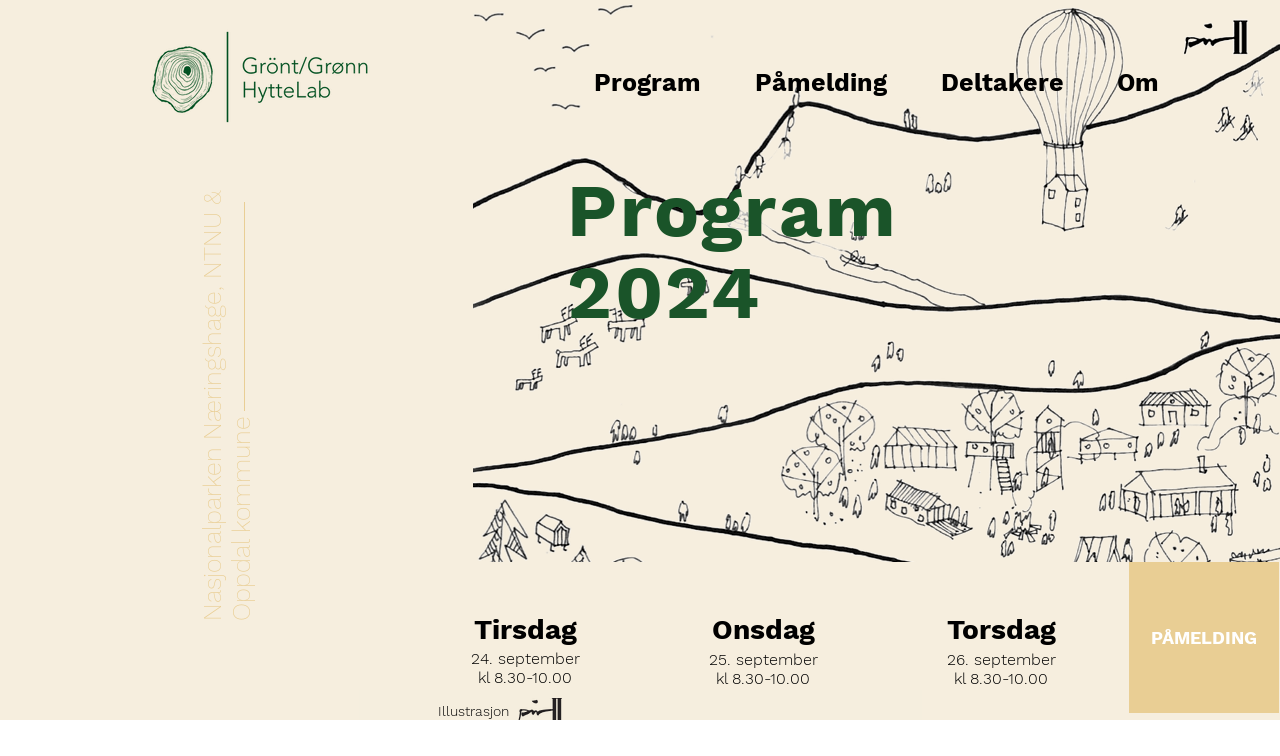

--- FILE ---
content_type: text/html; charset=UTF-8
request_url: https://www.gronnhyttelab.no/2024
body_size: 124775
content:
<!DOCTYPE html>
<html lang="no">
<head>
  
  <!-- SEO Tags -->
  <title>2024 | Grønn hyttelab</title>
  <meta name="description" content="Formålet med konferansen er å skape en faglig møteplass med problematisering av dagens praksis og samtidig beskrive nyskapende og løsningsorienterte fremtidsscenarioer for fritidsøkonomien. Vi inviterer de fremste kunnskapsmiljøene på området samtidig som både næringsliv og rekreasjonskommunene representeres på programmet.

​"/>
  <link rel="canonical" href="https://www.gronnhyttelab.no/2024"/>
  <meta property="og:title" content="2024 | Grønn hyttelab"/>
  <meta property="og:description" content="Formålet med konferansen er å skape en faglig møteplass med problematisering av dagens praksis og samtidig beskrive nyskapende og løsningsorienterte fremtidsscenarioer for fritidsøkonomien. Vi inviterer de fremste kunnskapsmiljøene på området samtidig som både næringsliv og rekreasjonskommunene representeres på programmet.

​"/>
  <meta property="og:image" content="https://static.wixstatic.com/media/ca12ce_27c5eedbd23544d1ba5d740555bbbd23~mv2.jpeg/v1/fill/w_1920,h_1080,al_c/ca12ce_27c5eedbd23544d1ba5d740555bbbd23~mv2.jpeg"/>
  <meta property="og:image:width" content="1920"/>
  <meta property="og:image:height" content="1080"/>
  <meta property="og:url" content="https://www.gronnhyttelab.no/2024"/>
  <meta property="og:site_name" content="Grønn hyttelab"/>
  <meta property="og:type" content="website"/>
  <meta name="twitter:card" content="summary_large_image"/>
  <meta name="twitter:title" content="2024 | Grønn hyttelab"/>
  <meta name="twitter:description" content="Formålet med konferansen er å skape en faglig møteplass med problematisering av dagens praksis og samtidig beskrive nyskapende og løsningsorienterte fremtidsscenarioer for fritidsøkonomien. Vi inviterer de fremste kunnskapsmiljøene på området samtidig som både næringsliv og rekreasjonskommunene representeres på programmet.

​"/>
  <meta name="twitter:image" content="https://static.wixstatic.com/media/ca12ce_27c5eedbd23544d1ba5d740555bbbd23~mv2.jpeg/v1/fill/w_1920,h_1080,al_c/ca12ce_27c5eedbd23544d1ba5d740555bbbd23~mv2.jpeg"/>

  
  <meta charset='utf-8'>
  <meta name="viewport" content="width=device-width, initial-scale=1" id="wixDesktopViewport" />
  <meta http-equiv="X-UA-Compatible" content="IE=edge">
  <meta name="generator" content="Wix.com Website Builder"/>

  <link rel="icon" sizes="192x192" href="https://static.parastorage.com/client/pfavico.ico" type="image/x-icon"/>
  <link rel="shortcut icon" href="https://static.parastorage.com/client/pfavico.ico" type="image/x-icon"/>
  <link rel="apple-touch-icon" href="https://static.parastorage.com/client/pfavico.ico" type="image/x-icon"/>

  <!-- Safari Pinned Tab Icon -->
  <!-- <link rel="mask-icon" href="https://static.parastorage.com/client/pfavico.ico"> -->

  <!-- Original trials -->
  


  <!-- Segmenter Polyfill -->
  <script>
    if (!window.Intl || !window.Intl.Segmenter) {
      (function() {
        var script = document.createElement('script');
        script.src = 'https://static.parastorage.com/unpkg/@formatjs/intl-segmenter@11.7.10/polyfill.iife.js';
        document.head.appendChild(script);
      })();
    }
  </script>

  <!-- Legacy Polyfills -->
  <script nomodule="" src="https://static.parastorage.com/unpkg/core-js-bundle@3.2.1/minified.js"></script>
  <script nomodule="" src="https://static.parastorage.com/unpkg/focus-within-polyfill@5.0.9/dist/focus-within-polyfill.js"></script>

  <!-- Performance API Polyfills -->
  <script>
  (function () {
    var noop = function noop() {};
    if ("performance" in window === false) {
      window.performance = {};
    }
    window.performance.mark = performance.mark || noop;
    window.performance.measure = performance.measure || noop;
    if ("now" in window.performance === false) {
      var nowOffset = Date.now();
      if (performance.timing && performance.timing.navigationStart) {
        nowOffset = performance.timing.navigationStart;
      }
      window.performance.now = function now() {
        return Date.now() - nowOffset;
      };
    }
  })();
  </script>

  <!-- Globals Definitions -->
  <script>
    (function () {
      var now = Date.now()
      window.initialTimestamps = {
        initialTimestamp: now,
        initialRequestTimestamp: Math.round(performance.timeOrigin ? performance.timeOrigin : now - performance.now())
      }

      window.thunderboltTag = "QA_READY"
      window.thunderboltVersion = "1.16774.0"
    })();
  </script>

  <!-- Essential Viewer Model -->
  <script type="application/json" id="wix-essential-viewer-model">{"fleetConfig":{"fleetName":"thunderbolt-seo-isolated-renderer","type":"Rollout","code":1},"mode":{"qa":false,"enableTestApi":false,"debug":false,"ssrIndicator":false,"ssrOnly":false,"siteAssetsFallback":"enable","versionIndicator":false},"componentsLibrariesTopology":[{"artifactId":"editor-elements","namespace":"wixui","url":"https:\/\/static.parastorage.com\/services\/editor-elements\/1.14848.0"},{"artifactId":"editor-elements","namespace":"dsgnsys","url":"https:\/\/static.parastorage.com\/services\/editor-elements\/1.14848.0"}],"siteFeaturesConfigs":{"sessionManager":{"isRunningInDifferentSiteContext":false}},"language":{"userLanguage":"no"},"siteAssets":{"clientTopology":{"mediaRootUrl":"https:\/\/static.wixstatic.com","staticMediaUrl":"https:\/\/static.wixstatic.com\/media","moduleRepoUrl":"https:\/\/static.parastorage.com\/unpkg","fileRepoUrl":"https:\/\/static.parastorage.com\/services","viewerAppsUrl":"https:\/\/viewer-apps.parastorage.com","viewerAssetsUrl":"https:\/\/viewer-assets.parastorage.com","siteAssetsUrl":"https:\/\/siteassets.parastorage.com","pageJsonServerUrls":["https:\/\/pages.parastorage.com","https:\/\/staticorigin.wixstatic.com","https:\/\/www.gronnhyttelab.no","https:\/\/fallback.wix.com\/wix-html-editor-pages-webapp\/page"],"pathOfTBModulesInFileRepoForFallback":"wix-thunderbolt\/dist\/"}},"siteFeatures":["accessibility","appMonitoring","assetsLoader","businessLogger","captcha","clickHandlerRegistrar","commonConfig","componentsLoader","componentsRegistry","consentPolicy","cyclicTabbing","domSelectors","environmentWixCodeSdk","environment","lightbox","locationWixCodeSdk","mpaNavigation","navigationManager","navigationPhases","ooi","pages","panorama","renderer","reporter","routerFetch","router","scrollRestoration","seoWixCodeSdk","seo","sessionManager","siteMembersWixCodeSdk","siteMembers","siteScrollBlocker","siteWixCodeSdk","speculationRules","ssrCache","stores","structureApi","thunderboltInitializer","tpaCommons","translations","usedPlatformApis","warmupData","windowMessageRegistrar","windowWixCodeSdk","wixEmbedsApi","componentsReact","platform"],"site":{"externalBaseUrl":"https:\/\/www.gronnhyttelab.no","isSEO":true},"media":{"staticMediaUrl":"https:\/\/static.wixstatic.com\/media","mediaRootUrl":"https:\/\/static.wixstatic.com\/","staticVideoUrl":"https:\/\/video.wixstatic.com\/"},"requestUrl":"https:\/\/www.gronnhyttelab.no\/2024","rollout":{"siteAssetsVersionsRollout":false,"isDACRollout":0,"isTBRollout":true},"commonConfig":{"brand":"wix","host":"VIEWER","bsi":"","consentPolicy":{},"consentPolicyHeader":{},"siteRevision":"692","renderingFlow":"NONE","language":"no","locale":"no-no"},"interactionSampleRatio":0.01,"dynamicModelUrl":"https:\/\/www.gronnhyttelab.no\/_api\/v2\/dynamicmodel","accessTokensUrl":"https:\/\/www.gronnhyttelab.no\/_api\/v1\/access-tokens","isExcludedFromSecurityExperiments":false,"experiments":{"specs.thunderbolt.hardenFetchAndXHR":true,"specs.thunderbolt.securityExperiments":true}}</script>
  <script>window.viewerModel = JSON.parse(document.getElementById('wix-essential-viewer-model').textContent)</script>

  <script>
    window.commonConfig = viewerModel.commonConfig
  </script>

  
  <!-- BEGIN handleAccessTokens bundle -->

  <script data-url="https://static.parastorage.com/services/wix-thunderbolt/dist/handleAccessTokens.inline.4f2f9a53.bundle.min.js">(()=>{"use strict";function e(e){let{context:o,property:r,value:n,enumerable:i=!0}=e,c=e.get,l=e.set;if(!r||void 0===n&&!c&&!l)return new Error("property and value are required");let a=o||globalThis,s=a?.[r],u={};if(void 0!==n)u.value=n;else{if(c){let e=t(c);e&&(u.get=e)}if(l){let e=t(l);e&&(u.set=e)}}let p={...u,enumerable:i||!1,configurable:!1};void 0!==n&&(p.writable=!1);try{Object.defineProperty(a,r,p)}catch(e){return e instanceof TypeError?s:e}return s}function t(e,t){return"function"==typeof e?e:!0===e?.async&&"function"==typeof e.func?t?async function(t){return e.func(t)}:async function(){return e.func()}:"function"==typeof e?.func?e.func:void 0}try{e({property:"strictDefine",value:e})}catch{}try{e({property:"defineStrictObject",value:r})}catch{}try{e({property:"defineStrictMethod",value:n})}catch{}var o=["toString","toLocaleString","valueOf","constructor","prototype"];function r(t){let{context:n,property:c,propertiesToExclude:l=[],skipPrototype:a=!1,hardenPrototypePropertiesToExclude:s=[]}=t;if(!c)return new Error("property is required");let u=(n||globalThis)[c],p={},f=i(n,c);u&&("object"==typeof u||"function"==typeof u)&&Reflect.ownKeys(u).forEach(t=>{if(!l.includes(t)&&!o.includes(t)){let o=i(u,t);if(o&&(o.writable||o.configurable)){let{value:r,get:n,set:i,enumerable:c=!1}=o,l={};void 0!==r?l.value=r:n?l.get=n:i&&(l.set=i);try{let o=e({context:u,property:t,...l,enumerable:c});p[t]=o}catch(e){if(!(e instanceof TypeError))throw e;try{p[t]=o.value||o.get||o.set}catch{}}}}});let d={originalObject:u,originalProperties:p};if(!a&&void 0!==u?.prototype){let e=r({context:u,property:"prototype",propertiesToExclude:s,skipPrototype:!0});e instanceof Error||(d.originalPrototype=e?.originalObject,d.originalPrototypeProperties=e?.originalProperties)}return e({context:n,property:c,value:u,enumerable:f?.enumerable}),d}function n(t,o){let r=(o||globalThis)[t],n=i(o||globalThis,t);return r&&n&&(n.writable||n.configurable)?(Object.freeze(r),e({context:globalThis,property:t,value:r})):r}function i(e,t){if(e&&t)try{return Reflect.getOwnPropertyDescriptor(e,t)}catch{return}}function c(e){if("string"!=typeof e)return e;try{return decodeURIComponent(e).toLowerCase().trim()}catch{return e.toLowerCase().trim()}}function l(e,t){let o="";if("string"==typeof e)o=e.split("=")[0]?.trim()||"";else{if(!e||"string"!=typeof e.name)return!1;o=e.name}return t.has(c(o)||"")}function a(e,t){let o;return o="string"==typeof e?e.split(";").map(e=>e.trim()).filter(e=>e.length>0):e||[],o.filter(e=>!l(e,t))}var s=null;function u(){return null===s&&(s=typeof Document>"u"?void 0:Object.getOwnPropertyDescriptor(Document.prototype,"cookie")),s}function p(t,o){if(!globalThis?.cookieStore)return;let r=globalThis.cookieStore.get.bind(globalThis.cookieStore),n=globalThis.cookieStore.getAll.bind(globalThis.cookieStore),i=globalThis.cookieStore.set.bind(globalThis.cookieStore),c=globalThis.cookieStore.delete.bind(globalThis.cookieStore);return e({context:globalThis.CookieStore.prototype,property:"get",value:async function(e){return l(("string"==typeof e?e:e.name)||"",t)?null:r.call(this,e)},enumerable:!0}),e({context:globalThis.CookieStore.prototype,property:"getAll",value:async function(){return a(await n.apply(this,Array.from(arguments)),t)},enumerable:!0}),e({context:globalThis.CookieStore.prototype,property:"set",value:async function(){let e=Array.from(arguments);if(!l(1===e.length?e[0].name:e[0],t))return i.apply(this,e);o&&console.warn(o)},enumerable:!0}),e({context:globalThis.CookieStore.prototype,property:"delete",value:async function(){let e=Array.from(arguments);if(!l(1===e.length?e[0].name:e[0],t))return c.apply(this,e)},enumerable:!0}),e({context:globalThis.cookieStore,property:"prototype",value:globalThis.CookieStore.prototype,enumerable:!1}),e({context:globalThis,property:"cookieStore",value:globalThis.cookieStore,enumerable:!0}),{get:r,getAll:n,set:i,delete:c}}var f=["TextEncoder","TextDecoder","XMLHttpRequestEventTarget","EventTarget","URL","JSON","Reflect","Object","Array","Map","Set","WeakMap","WeakSet","Promise","Symbol","Error"],d=["addEventListener","removeEventListener","dispatchEvent","encodeURI","encodeURIComponent","decodeURI","decodeURIComponent"];const y=(e,t)=>{try{const o=t?t.get.call(document):document.cookie;return o.split(";").map(e=>e.trim()).filter(t=>t?.startsWith(e))[0]?.split("=")[1]}catch(e){return""}},g=(e="",t="",o="/")=>`${e}=; ${t?`domain=${t};`:""} max-age=0; path=${o}; expires=Thu, 01 Jan 1970 00:00:01 GMT`;function m(){(function(){if("undefined"!=typeof window){const e=performance.getEntriesByType("navigation")[0];return"back_forward"===(e?.type||"")}return!1})()&&function(){const{counter:e}=function(){const e=b("getItem");if(e){const[t,o]=e.split("-"),r=o?parseInt(o,10):0;if(r>=3){const e=t?Number(t):0;if(Date.now()-e>6e4)return{counter:0}}return{counter:r}}return{counter:0}}();e<3?(!function(e=1){b("setItem",`${Date.now()}-${e}`)}(e+1),window.location.reload()):console.error("ATS: Max reload attempts reached")}()}function b(e,t){try{return sessionStorage[e]("reload",t||"")}catch(e){console.error("ATS: Error calling sessionStorage:",e)}}const h="client-session-bind",v="sec-fetch-unsupported",{experiments:w}=window.viewerModel,T=[h,"client-binding",v,"svSession","smSession","server-session-bind","wixSession2","wixSession3"].map(e=>e.toLowerCase()),{cookie:S}=function(t,o){let r=new Set(t);return e({context:document,property:"cookie",set:{func:e=>function(e,t,o,r){let n=u(),i=c(t.split(";")[0]||"")||"";[...o].every(e=>!i.startsWith(e.toLowerCase()))&&n?.set?n.set.call(e,t):r&&console.warn(r)}(document,e,r,o)},get:{func:()=>function(e,t){let o=u();if(!o?.get)throw new Error("Cookie descriptor or getter not available");return a(o.get.call(e),t).join("; ")}(document,r)},enumerable:!0}),{cookieStore:p(r,o),cookie:u()}}(T),k="tbReady",x="security_overrideGlobals",{experiments:E,siteFeaturesConfigs:C,accessTokensUrl:P}=window.viewerModel,R=P,M={},O=(()=>{const e=y(h,S);if(w["specs.thunderbolt.browserCacheReload"]){y(v,S)||e?b("removeItem"):m()}return(()=>{const e=g(h),t=g(h,location.hostname);S.set.call(document,e),S.set.call(document,t)})(),e})();O&&(M["client-binding"]=O);const D=fetch;addEventListener(k,function e(t){const{logger:o}=t.detail;try{window.tb.init({fetch:D,fetchHeaders:M})}catch(e){const t=new Error("TB003");o.meter(`${x}_${t.message}`,{paramsOverrides:{errorType:x,eventString:t.message}}),window?.viewerModel?.mode.debug&&console.error(e)}finally{removeEventListener(k,e)}}),E["specs.thunderbolt.hardenFetchAndXHR"]||(window.fetchDynamicModel=()=>C.sessionManager.isRunningInDifferentSiteContext?Promise.resolve({}):fetch(R,{credentials:"same-origin",headers:M}).then(function(e){if(!e.ok)throw new Error(`[${e.status}]${e.statusText}`);return e.json()}),window.dynamicModelPromise=window.fetchDynamicModel())})();
//# sourceMappingURL=https://static.parastorage.com/services/wix-thunderbolt/dist/handleAccessTokens.inline.4f2f9a53.bundle.min.js.map</script>

<!-- END handleAccessTokens bundle -->

<!-- BEGIN overrideGlobals bundle -->

<script data-url="https://static.parastorage.com/services/wix-thunderbolt/dist/overrideGlobals.inline.ec13bfcf.bundle.min.js">(()=>{"use strict";function e(e){let{context:r,property:o,value:n,enumerable:i=!0}=e,c=e.get,a=e.set;if(!o||void 0===n&&!c&&!a)return new Error("property and value are required");let l=r||globalThis,u=l?.[o],s={};if(void 0!==n)s.value=n;else{if(c){let e=t(c);e&&(s.get=e)}if(a){let e=t(a);e&&(s.set=e)}}let p={...s,enumerable:i||!1,configurable:!1};void 0!==n&&(p.writable=!1);try{Object.defineProperty(l,o,p)}catch(e){return e instanceof TypeError?u:e}return u}function t(e,t){return"function"==typeof e?e:!0===e?.async&&"function"==typeof e.func?t?async function(t){return e.func(t)}:async function(){return e.func()}:"function"==typeof e?.func?e.func:void 0}try{e({property:"strictDefine",value:e})}catch{}try{e({property:"defineStrictObject",value:o})}catch{}try{e({property:"defineStrictMethod",value:n})}catch{}var r=["toString","toLocaleString","valueOf","constructor","prototype"];function o(t){let{context:n,property:c,propertiesToExclude:a=[],skipPrototype:l=!1,hardenPrototypePropertiesToExclude:u=[]}=t;if(!c)return new Error("property is required");let s=(n||globalThis)[c],p={},f=i(n,c);s&&("object"==typeof s||"function"==typeof s)&&Reflect.ownKeys(s).forEach(t=>{if(!a.includes(t)&&!r.includes(t)){let r=i(s,t);if(r&&(r.writable||r.configurable)){let{value:o,get:n,set:i,enumerable:c=!1}=r,a={};void 0!==o?a.value=o:n?a.get=n:i&&(a.set=i);try{let r=e({context:s,property:t,...a,enumerable:c});p[t]=r}catch(e){if(!(e instanceof TypeError))throw e;try{p[t]=r.value||r.get||r.set}catch{}}}}});let d={originalObject:s,originalProperties:p};if(!l&&void 0!==s?.prototype){let e=o({context:s,property:"prototype",propertiesToExclude:u,skipPrototype:!0});e instanceof Error||(d.originalPrototype=e?.originalObject,d.originalPrototypeProperties=e?.originalProperties)}return e({context:n,property:c,value:s,enumerable:f?.enumerable}),d}function n(t,r){let o=(r||globalThis)[t],n=i(r||globalThis,t);return o&&n&&(n.writable||n.configurable)?(Object.freeze(o),e({context:globalThis,property:t,value:o})):o}function i(e,t){if(e&&t)try{return Reflect.getOwnPropertyDescriptor(e,t)}catch{return}}function c(e){if("string"!=typeof e)return e;try{return decodeURIComponent(e).toLowerCase().trim()}catch{return e.toLowerCase().trim()}}function a(e,t){return e instanceof Headers?e.forEach((r,o)=>{l(o,t)||e.delete(o)}):Object.keys(e).forEach(r=>{l(r,t)||delete e[r]}),e}function l(e,t){return!t.has(c(e)||"")}function u(e,t){let r=!0,o=function(e){let t,r;if(globalThis.Request&&e instanceof Request)t=e.url;else{if("function"!=typeof e?.toString)throw new Error("Unsupported type for url");t=e.toString()}try{return new URL(t).pathname}catch{return r=t.replace(/#.+/gi,"").split("?").shift(),r.startsWith("/")?r:`/${r}`}}(e),n=c(o);return n&&t.some(e=>n.includes(e))&&(r=!1),r}function s(t,r,o){let n=fetch,i=XMLHttpRequest,c=new Set(r);function s(){let e=new i,r=e.open,n=e.setRequestHeader;return e.open=function(){let n=Array.from(arguments),i=n[1];if(n.length<2||u(i,t))return r.apply(e,n);throw new Error(o||`Request not allowed for path ${i}`)},e.setRequestHeader=function(t,r){l(decodeURIComponent(t),c)&&n.call(e,t,r)},e}return e({property:"fetch",value:function(){let e=function(e,t){return globalThis.Request&&e[0]instanceof Request&&e[0]?.headers?a(e[0].headers,t):e[1]?.headers&&a(e[1].headers,t),e}(arguments,c);return u(arguments[0],t)?n.apply(globalThis,Array.from(e)):new Promise((e,t)=>{t(new Error(o||`Request not allowed for path ${arguments[0]}`))})},enumerable:!0}),e({property:"XMLHttpRequest",value:s,enumerable:!0}),Object.keys(i).forEach(e=>{s[e]=i[e]}),{fetch:n,XMLHttpRequest:i}}var p=["TextEncoder","TextDecoder","XMLHttpRequestEventTarget","EventTarget","URL","JSON","Reflect","Object","Array","Map","Set","WeakMap","WeakSet","Promise","Symbol","Error"],f=["addEventListener","removeEventListener","dispatchEvent","encodeURI","encodeURIComponent","decodeURI","decodeURIComponent"];const d=function(){let t=globalThis.open,r=document.open;function o(e,r,o){let n="string"!=typeof e,i=t.call(window,e,r,o);return n||e&&function(e){return e.startsWith("//")&&/(?:[a-z0-9](?:[a-z0-9-]{0,61}[a-z0-9])?\.)+[a-z0-9][a-z0-9-]{0,61}[a-z0-9]/g.test(`${location.protocol}:${e}`)&&(e=`${location.protocol}${e}`),!e.startsWith("http")||new URL(e).hostname===location.hostname}(e)?{}:i}return e({property:"open",value:o,context:globalThis,enumerable:!0}),e({property:"open",value:function(e,t,n){return e?o(e,t,n):r.call(document,e||"",t||"",n||"")},context:document,enumerable:!0}),{open:t,documentOpen:r}},y=function(){let t=document.createElement,r=Element.prototype.setAttribute,o=Element.prototype.setAttributeNS;return e({property:"createElement",context:document,value:function(n,i){let a=t.call(document,n,i);if("iframe"===c(n)){e({property:"srcdoc",context:a,get:()=>"",set:()=>{console.warn("`srcdoc` is not allowed in iframe elements.")}});let t=function(e,t){"srcdoc"!==e.toLowerCase()?r.call(a,e,t):console.warn("`srcdoc` attribute is not allowed to be set.")},n=function(e,t,r){"srcdoc"!==t.toLowerCase()?o.call(a,e,t,r):console.warn("`srcdoc` attribute is not allowed to be set.")};a.setAttribute=t,a.setAttributeNS=n}return a},enumerable:!0}),{createElement:t,setAttribute:r,setAttributeNS:o}},m=["client-binding"],b=["/_api/v1/access-tokens","/_api/v2/dynamicmodel","/_api/one-app-session-web/v3/businesses"],h=function(){let t=setTimeout,r=setInterval;return o("setTimeout",0,globalThis),o("setInterval",0,globalThis),{setTimeout:t,setInterval:r};function o(t,r,o){let n=o||globalThis,i=n[t];if(!i||"function"!=typeof i)throw new Error(`Function ${t} not found or is not a function`);e({property:t,value:function(){let e=Array.from(arguments);if("string"!=typeof e[r])return i.apply(n,e);console.warn(`Calling ${t} with a String Argument at index ${r} is not allowed`)},context:o,enumerable:!0})}},v=function(){if(navigator&&"serviceWorker"in navigator){let t=navigator.serviceWorker.register;return e({context:navigator.serviceWorker,property:"register",value:function(){console.log("Service worker registration is not allowed")},enumerable:!0}),{register:t}}return{}};performance.mark("overrideGlobals started");const{isExcludedFromSecurityExperiments:g,experiments:w}=window.viewerModel,E=!g&&w["specs.thunderbolt.securityExperiments"];try{d(),E&&y(),w["specs.thunderbolt.hardenFetchAndXHR"]&&E&&s(b,m),v(),(e=>{let t=[],r=[];r=r.concat(["TextEncoder","TextDecoder"]),e&&(r=r.concat(["XMLHttpRequestEventTarget","EventTarget"])),r=r.concat(["URL","JSON"]),e&&(t=t.concat(["addEventListener","removeEventListener"])),t=t.concat(["encodeURI","encodeURIComponent","decodeURI","decodeURIComponent"]),r=r.concat(["String","Number"]),e&&r.push("Object"),r=r.concat(["Reflect"]),t.forEach(e=>{n(e),["addEventListener","removeEventListener"].includes(e)&&n(e,document)}),r.forEach(e=>{o({property:e})})})(E),E&&h()}catch(e){window?.viewerModel?.mode.debug&&console.error(e);const t=new Error("TB006");window.fedops?.reportError(t,"security_overrideGlobals"),window.Sentry?window.Sentry.captureException(t):globalThis.defineStrictProperty("sentryBuffer",[t],window,!1)}performance.mark("overrideGlobals ended")})();
//# sourceMappingURL=https://static.parastorage.com/services/wix-thunderbolt/dist/overrideGlobals.inline.ec13bfcf.bundle.min.js.map</script>

<!-- END overrideGlobals bundle -->


  
  <script>
    window.commonConfig = viewerModel.commonConfig

	
  </script>

  <!-- Initial CSS -->
  <style data-url="https://static.parastorage.com/services/wix-thunderbolt/dist/main.347af09f.min.css">@keyframes slide-horizontal-new{0%{transform:translateX(100%)}}@keyframes slide-horizontal-old{80%{opacity:1}to{opacity:0;transform:translateX(-100%)}}@keyframes slide-vertical-new{0%{transform:translateY(-100%)}}@keyframes slide-vertical-old{80%{opacity:1}to{opacity:0;transform:translateY(100%)}}@keyframes out-in-new{0%{opacity:0}}@keyframes out-in-old{to{opacity:0}}:root:active-view-transition{view-transition-name:none}::view-transition{pointer-events:none}:root:active-view-transition::view-transition-new(page-group),:root:active-view-transition::view-transition-old(page-group){animation-duration:.6s;cursor:wait;pointer-events:all}:root:active-view-transition-type(SlideHorizontal)::view-transition-old(page-group){animation:slide-horizontal-old .6s cubic-bezier(.83,0,.17,1) forwards;mix-blend-mode:normal}:root:active-view-transition-type(SlideHorizontal)::view-transition-new(page-group){animation:slide-horizontal-new .6s cubic-bezier(.83,0,.17,1) backwards;mix-blend-mode:normal}:root:active-view-transition-type(SlideVertical)::view-transition-old(page-group){animation:slide-vertical-old .6s cubic-bezier(.83,0,.17,1) forwards;mix-blend-mode:normal}:root:active-view-transition-type(SlideVertical)::view-transition-new(page-group){animation:slide-vertical-new .6s cubic-bezier(.83,0,.17,1) backwards;mix-blend-mode:normal}:root:active-view-transition-type(OutIn)::view-transition-old(page-group){animation:out-in-old .35s cubic-bezier(.22,1,.36,1) forwards}:root:active-view-transition-type(OutIn)::view-transition-new(page-group){animation:out-in-new .35s cubic-bezier(.64,0,.78,0) .35s backwards}@media(prefers-reduced-motion:reduce){::view-transition-group(*),::view-transition-new(*),::view-transition-old(*){animation:none!important}}body,html{background:transparent;border:0;margin:0;outline:0;padding:0;vertical-align:baseline}body{--scrollbar-width:0px;font-family:Arial,Helvetica,sans-serif;font-size:10px}body,html{height:100%}body{overflow-x:auto;overflow-y:scroll}body:not(.responsive) #site-root{min-width:var(--site-width);width:100%}body:not([data-js-loaded]) [data-hide-prejs]{visibility:hidden}interact-element{display:contents}#SITE_CONTAINER{position:relative}:root{--one-unit:1vw;--section-max-width:9999px;--spx-stopper-max:9999px;--spx-stopper-min:0px;--browser-zoom:1}@supports(-webkit-appearance:none) and (stroke-color:transparent){:root{--safari-sticky-fix:opacity;--experimental-safari-sticky-fix:translateZ(0)}}@supports(container-type:inline-size){:root{--one-unit:1cqw}}[id^=oldHoverBox-]{mix-blend-mode:plus-lighter;transition:opacity .5s ease,visibility .5s ease}[data-mesh-id$=inlineContent-gridContainer]:has(>[id^=oldHoverBox-]){isolation:isolate}</style>
<style data-url="https://static.parastorage.com/services/wix-thunderbolt/dist/main.renderer.9cb0985f.min.css">a,abbr,acronym,address,applet,b,big,blockquote,button,caption,center,cite,code,dd,del,dfn,div,dl,dt,em,fieldset,font,footer,form,h1,h2,h3,h4,h5,h6,header,i,iframe,img,ins,kbd,label,legend,li,nav,object,ol,p,pre,q,s,samp,section,small,span,strike,strong,sub,sup,table,tbody,td,tfoot,th,thead,title,tr,tt,u,ul,var{background:transparent;border:0;margin:0;outline:0;padding:0;vertical-align:baseline}input,select,textarea{box-sizing:border-box;font-family:Helvetica,Arial,sans-serif}ol,ul{list-style:none}blockquote,q{quotes:none}ins{text-decoration:none}del{text-decoration:line-through}table{border-collapse:collapse;border-spacing:0}a{cursor:pointer;text-decoration:none}.testStyles{overflow-y:hidden}.reset-button{-webkit-appearance:none;background:none;border:0;color:inherit;font:inherit;line-height:normal;outline:0;overflow:visible;padding:0;-webkit-user-select:none;-moz-user-select:none;-ms-user-select:none}:focus{outline:none}body.device-mobile-optimized:not(.disable-site-overflow){overflow-x:hidden;overflow-y:scroll}body.device-mobile-optimized:not(.responsive) #SITE_CONTAINER{margin-left:auto;margin-right:auto;overflow-x:visible;position:relative;width:320px}body.device-mobile-optimized:not(.responsive):not(.blockSiteScrolling) #SITE_CONTAINER{margin-top:0}body.device-mobile-optimized>*{max-width:100%!important}body.device-mobile-optimized #site-root{overflow-x:hidden;overflow-y:hidden}@supports(overflow:clip){body.device-mobile-optimized #site-root{overflow-x:clip;overflow-y:clip}}body.device-mobile-non-optimized #SITE_CONTAINER #site-root{overflow-x:clip;overflow-y:clip}body.device-mobile-non-optimized.fullScreenMode{background-color:#5f6360}body.device-mobile-non-optimized.fullScreenMode #MOBILE_ACTIONS_MENU,body.device-mobile-non-optimized.fullScreenMode #SITE_BACKGROUND,body.device-mobile-non-optimized.fullScreenMode #site-root,body.fullScreenMode #WIX_ADS{visibility:hidden}body.fullScreenMode{overflow-x:hidden!important;overflow-y:hidden!important}body.fullScreenMode.device-mobile-optimized #TINY_MENU{opacity:0;pointer-events:none}body.fullScreenMode-scrollable.device-mobile-optimized{overflow-x:hidden!important;overflow-y:auto!important}body.fullScreenMode-scrollable.device-mobile-optimized #masterPage,body.fullScreenMode-scrollable.device-mobile-optimized #site-root{overflow-x:hidden!important;overflow-y:hidden!important}body.fullScreenMode-scrollable.device-mobile-optimized #SITE_BACKGROUND,body.fullScreenMode-scrollable.device-mobile-optimized #masterPage{height:auto!important}body.fullScreenMode-scrollable.device-mobile-optimized #masterPage.mesh-layout{height:0!important}body.blockSiteScrolling,body.siteScrollingBlocked{position:fixed;width:100%}body.blockSiteScrolling #SITE_CONTAINER{margin-top:calc(var(--blocked-site-scroll-margin-top)*-1)}#site-root{margin:0 auto;min-height:100%;position:relative;top:var(--wix-ads-height)}#site-root img:not([src]){visibility:hidden}#site-root svg img:not([src]){visibility:visible}.auto-generated-link{color:inherit}#SCROLL_TO_BOTTOM,#SCROLL_TO_TOP{height:0}.has-click-trigger{cursor:pointer}.fullScreenOverlay{bottom:0;display:flex;justify-content:center;left:0;overflow-y:hidden;position:fixed;right:0;top:-60px;z-index:1005}.fullScreenOverlay>.fullScreenOverlayContent{bottom:0;left:0;margin:0 auto;overflow:hidden;position:absolute;right:0;top:60px;transform:translateZ(0)}[data-mesh-id$=centeredContent],[data-mesh-id$=form],[data-mesh-id$=inlineContent]{pointer-events:none;position:relative}[data-mesh-id$=-gridWrapper],[data-mesh-id$=-rotated-wrapper]{pointer-events:none}[data-mesh-id$=-gridContainer]>*,[data-mesh-id$=-rotated-wrapper]>*,[data-mesh-id$=inlineContent]>:not([data-mesh-id$=-gridContainer]){pointer-events:auto}.device-mobile-optimized #masterPage.mesh-layout #SOSP_CONTAINER_CUSTOM_ID{grid-area:2/1/3/2;-ms-grid-row:2;position:relative}#masterPage.mesh-layout{-ms-grid-rows:max-content max-content min-content max-content;-ms-grid-columns:100%;align-items:start;display:-ms-grid;display:grid;grid-template-columns:100%;grid-template-rows:max-content max-content min-content max-content;justify-content:stretch}#masterPage.mesh-layout #PAGES_CONTAINER,#masterPage.mesh-layout #SITE_FOOTER-placeholder,#masterPage.mesh-layout #SITE_FOOTER_WRAPPER,#masterPage.mesh-layout #SITE_HEADER-placeholder,#masterPage.mesh-layout #SITE_HEADER_WRAPPER,#masterPage.mesh-layout #SOSP_CONTAINER_CUSTOM_ID[data-state~=mobileView],#masterPage.mesh-layout #soapAfterPagesContainer,#masterPage.mesh-layout #soapBeforePagesContainer{-ms-grid-row-align:start;-ms-grid-column-align:start;-ms-grid-column:1}#masterPage.mesh-layout #SITE_HEADER-placeholder,#masterPage.mesh-layout #SITE_HEADER_WRAPPER{grid-area:1/1/2/2;-ms-grid-row:1}#masterPage.mesh-layout #PAGES_CONTAINER,#masterPage.mesh-layout #soapAfterPagesContainer,#masterPage.mesh-layout #soapBeforePagesContainer{grid-area:3/1/4/2;-ms-grid-row:3}#masterPage.mesh-layout #soapAfterPagesContainer,#masterPage.mesh-layout #soapBeforePagesContainer{width:100%}#masterPage.mesh-layout #PAGES_CONTAINER{align-self:stretch}#masterPage.mesh-layout main#PAGES_CONTAINER{display:block}#masterPage.mesh-layout #SITE_FOOTER-placeholder,#masterPage.mesh-layout #SITE_FOOTER_WRAPPER{grid-area:4/1/5/2;-ms-grid-row:4}#masterPage.mesh-layout #SITE_PAGES,#masterPage.mesh-layout [data-mesh-id=PAGES_CONTAINERcenteredContent],#masterPage.mesh-layout [data-mesh-id=PAGES_CONTAINERinlineContent]{height:100%}#masterPage.mesh-layout.desktop>*{width:100%}#masterPage.mesh-layout #PAGES_CONTAINER,#masterPage.mesh-layout #SITE_FOOTER,#masterPage.mesh-layout #SITE_FOOTER_WRAPPER,#masterPage.mesh-layout #SITE_HEADER,#masterPage.mesh-layout #SITE_HEADER_WRAPPER,#masterPage.mesh-layout #SITE_PAGES,#masterPage.mesh-layout #masterPageinlineContent{position:relative}#masterPage.mesh-layout #SITE_HEADER{grid-area:1/1/2/2}#masterPage.mesh-layout #SITE_FOOTER{grid-area:4/1/5/2}#masterPage.mesh-layout.overflow-x-clip #SITE_FOOTER,#masterPage.mesh-layout.overflow-x-clip #SITE_HEADER{overflow-x:clip}[data-z-counter]{z-index:0}[data-z-counter="0"]{z-index:auto}.wixSiteProperties{-webkit-font-smoothing:antialiased;-moz-osx-font-smoothing:grayscale}:root{--wst-button-color-fill-primary:rgb(var(--color_48));--wst-button-color-border-primary:rgb(var(--color_49));--wst-button-color-text-primary:rgb(var(--color_50));--wst-button-color-fill-primary-hover:rgb(var(--color_51));--wst-button-color-border-primary-hover:rgb(var(--color_52));--wst-button-color-text-primary-hover:rgb(var(--color_53));--wst-button-color-fill-primary-disabled:rgb(var(--color_54));--wst-button-color-border-primary-disabled:rgb(var(--color_55));--wst-button-color-text-primary-disabled:rgb(var(--color_56));--wst-button-color-fill-secondary:rgb(var(--color_57));--wst-button-color-border-secondary:rgb(var(--color_58));--wst-button-color-text-secondary:rgb(var(--color_59));--wst-button-color-fill-secondary-hover:rgb(var(--color_60));--wst-button-color-border-secondary-hover:rgb(var(--color_61));--wst-button-color-text-secondary-hover:rgb(var(--color_62));--wst-button-color-fill-secondary-disabled:rgb(var(--color_63));--wst-button-color-border-secondary-disabled:rgb(var(--color_64));--wst-button-color-text-secondary-disabled:rgb(var(--color_65));--wst-color-fill-base-1:rgb(var(--color_36));--wst-color-fill-base-2:rgb(var(--color_37));--wst-color-fill-base-shade-1:rgb(var(--color_38));--wst-color-fill-base-shade-2:rgb(var(--color_39));--wst-color-fill-base-shade-3:rgb(var(--color_40));--wst-color-fill-accent-1:rgb(var(--color_41));--wst-color-fill-accent-2:rgb(var(--color_42));--wst-color-fill-accent-3:rgb(var(--color_43));--wst-color-fill-accent-4:rgb(var(--color_44));--wst-color-fill-background-primary:rgb(var(--color_11));--wst-color-fill-background-secondary:rgb(var(--color_12));--wst-color-text-primary:rgb(var(--color_15));--wst-color-text-secondary:rgb(var(--color_14));--wst-color-action:rgb(var(--color_18));--wst-color-disabled:rgb(var(--color_39));--wst-color-title:rgb(var(--color_45));--wst-color-subtitle:rgb(var(--color_46));--wst-color-line:rgb(var(--color_47));--wst-font-style-h2:var(--font_2);--wst-font-style-h3:var(--font_3);--wst-font-style-h4:var(--font_4);--wst-font-style-h5:var(--font_5);--wst-font-style-h6:var(--font_6);--wst-font-style-body-large:var(--font_7);--wst-font-style-body-medium:var(--font_8);--wst-font-style-body-small:var(--font_9);--wst-font-style-body-x-small:var(--font_10);--wst-color-custom-1:rgb(var(--color_13));--wst-color-custom-2:rgb(var(--color_16));--wst-color-custom-3:rgb(var(--color_17));--wst-color-custom-4:rgb(var(--color_19));--wst-color-custom-5:rgb(var(--color_20));--wst-color-custom-6:rgb(var(--color_21));--wst-color-custom-7:rgb(var(--color_22));--wst-color-custom-8:rgb(var(--color_23));--wst-color-custom-9:rgb(var(--color_24));--wst-color-custom-10:rgb(var(--color_25));--wst-color-custom-11:rgb(var(--color_26));--wst-color-custom-12:rgb(var(--color_27));--wst-color-custom-13:rgb(var(--color_28));--wst-color-custom-14:rgb(var(--color_29));--wst-color-custom-15:rgb(var(--color_30));--wst-color-custom-16:rgb(var(--color_31));--wst-color-custom-17:rgb(var(--color_32));--wst-color-custom-18:rgb(var(--color_33));--wst-color-custom-19:rgb(var(--color_34));--wst-color-custom-20:rgb(var(--color_35))}.wix-presets-wrapper{display:contents}</style>

  <meta name="format-detection" content="telephone=no">
  <meta name="skype_toolbar" content="skype_toolbar_parser_compatible">
  
  

  

  

  <!-- head performance data start -->
  
  <!-- head performance data end -->
  

    


    
<style data-href="https://static.parastorage.com/services/editor-elements-library/dist/thunderbolt/rb_wixui.thunderbolt_bootstrap-classic.72e6a2a3.min.css">.PlZyDq{touch-action:manipulation}.uDW_Qe{align-items:center;box-sizing:border-box;display:flex;justify-content:var(--label-align);min-width:100%;text-align:initial;width:-moz-max-content;width:max-content}.uDW_Qe:before{max-width:var(--margin-start,0)}.uDW_Qe:after,.uDW_Qe:before{align-self:stretch;content:"";flex-grow:1}.uDW_Qe:after{max-width:var(--margin-end,0)}.FubTgk{height:100%}.FubTgk .uDW_Qe{border-radius:var(--corvid-border-radius,var(--rd,0));bottom:0;box-shadow:var(--shd,0 1px 4px rgba(0,0,0,.6));left:0;position:absolute;right:0;top:0;transition:var(--trans1,border-color .4s ease 0s,background-color .4s ease 0s)}.FubTgk .uDW_Qe:link,.FubTgk .uDW_Qe:visited{border-color:transparent}.FubTgk .l7_2fn{color:var(--corvid-color,rgb(var(--txt,var(--color_15,color_15))));font:var(--fnt,var(--font_5));margin:0;position:relative;transition:var(--trans2,color .4s ease 0s);white-space:nowrap}.FubTgk[aria-disabled=false] .uDW_Qe{background-color:var(--corvid-background-color,rgba(var(--bg,var(--color_17,color_17)),var(--alpha-bg,1)));border:solid var(--corvid-border-color,rgba(var(--brd,var(--color_15,color_15)),var(--alpha-brd,1))) var(--corvid-border-width,var(--brw,0));cursor:pointer!important}:host(.device-mobile-optimized) .FubTgk[aria-disabled=false]:active .uDW_Qe,body.device-mobile-optimized .FubTgk[aria-disabled=false]:active .uDW_Qe{background-color:var(--corvid-hover-background-color,rgba(var(--bgh,var(--color_18,color_18)),var(--alpha-bgh,1)));border-color:var(--corvid-hover-border-color,rgba(var(--brdh,var(--color_15,color_15)),var(--alpha-brdh,1)))}:host(.device-mobile-optimized) .FubTgk[aria-disabled=false]:active .l7_2fn,body.device-mobile-optimized .FubTgk[aria-disabled=false]:active .l7_2fn{color:var(--corvid-hover-color,rgb(var(--txth,var(--color_15,color_15))))}:host(:not(.device-mobile-optimized)) .FubTgk[aria-disabled=false]:hover .uDW_Qe,body:not(.device-mobile-optimized) .FubTgk[aria-disabled=false]:hover .uDW_Qe{background-color:var(--corvid-hover-background-color,rgba(var(--bgh,var(--color_18,color_18)),var(--alpha-bgh,1)));border-color:var(--corvid-hover-border-color,rgba(var(--brdh,var(--color_15,color_15)),var(--alpha-brdh,1)))}:host(:not(.device-mobile-optimized)) .FubTgk[aria-disabled=false]:hover .l7_2fn,body:not(.device-mobile-optimized) .FubTgk[aria-disabled=false]:hover .l7_2fn{color:var(--corvid-hover-color,rgb(var(--txth,var(--color_15,color_15))))}.FubTgk[aria-disabled=true] .uDW_Qe{background-color:var(--corvid-disabled-background-color,rgba(var(--bgd,204,204,204),var(--alpha-bgd,1)));border-color:var(--corvid-disabled-border-color,rgba(var(--brdd,204,204,204),var(--alpha-brdd,1)));border-style:solid;border-width:var(--corvid-border-width,var(--brw,0))}.FubTgk[aria-disabled=true] .l7_2fn{color:var(--corvid-disabled-color,rgb(var(--txtd,255,255,255)))}.uUxqWY{align-items:center;box-sizing:border-box;display:flex;justify-content:var(--label-align);min-width:100%;text-align:initial;width:-moz-max-content;width:max-content}.uUxqWY:before{max-width:var(--margin-start,0)}.uUxqWY:after,.uUxqWY:before{align-self:stretch;content:"";flex-grow:1}.uUxqWY:after{max-width:var(--margin-end,0)}.Vq4wYb[aria-disabled=false] .uUxqWY{cursor:pointer}:host(.device-mobile-optimized) .Vq4wYb[aria-disabled=false]:active .wJVzSK,body.device-mobile-optimized .Vq4wYb[aria-disabled=false]:active .wJVzSK{color:var(--corvid-hover-color,rgb(var(--txth,var(--color_15,color_15))));transition:var(--trans,color .4s ease 0s)}:host(:not(.device-mobile-optimized)) .Vq4wYb[aria-disabled=false]:hover .wJVzSK,body:not(.device-mobile-optimized) .Vq4wYb[aria-disabled=false]:hover .wJVzSK{color:var(--corvid-hover-color,rgb(var(--txth,var(--color_15,color_15))));transition:var(--trans,color .4s ease 0s)}.Vq4wYb .uUxqWY{bottom:0;left:0;position:absolute;right:0;top:0}.Vq4wYb .wJVzSK{color:var(--corvid-color,rgb(var(--txt,var(--color_15,color_15))));font:var(--fnt,var(--font_5));transition:var(--trans,color .4s ease 0s);white-space:nowrap}.Vq4wYb[aria-disabled=true] .wJVzSK{color:var(--corvid-disabled-color,rgb(var(--txtd,255,255,255)))}:host(:not(.device-mobile-optimized)) .CohWsy,body:not(.device-mobile-optimized) .CohWsy{display:flex}:host(:not(.device-mobile-optimized)) .V5AUxf,body:not(.device-mobile-optimized) .V5AUxf{-moz-column-gap:var(--margin);column-gap:var(--margin);direction:var(--direction);display:flex;margin:0 auto;position:relative;width:calc(100% - var(--padding)*2)}:host(:not(.device-mobile-optimized)) .V5AUxf>*,body:not(.device-mobile-optimized) .V5AUxf>*{direction:ltr;flex:var(--column-flex) 1 0%;left:0;margin-bottom:var(--padding);margin-top:var(--padding);min-width:0;position:relative;top:0}:host(.device-mobile-optimized) .V5AUxf,body.device-mobile-optimized .V5AUxf{display:block;padding-bottom:var(--padding-y);padding-left:var(--padding-x,0);padding-right:var(--padding-x,0);padding-top:var(--padding-y);position:relative}:host(.device-mobile-optimized) .V5AUxf>*,body.device-mobile-optimized .V5AUxf>*{margin-bottom:var(--margin);position:relative}:host(.device-mobile-optimized) .V5AUxf>:first-child,body.device-mobile-optimized .V5AUxf>:first-child{margin-top:var(--firstChildMarginTop,0)}:host(.device-mobile-optimized) .V5AUxf>:last-child,body.device-mobile-optimized .V5AUxf>:last-child{margin-bottom:var(--lastChildMarginBottom)}.LIhNy3{backface-visibility:hidden}.jhxvbR,.mtrorN{display:block;height:100%;width:100%}.jhxvbR img{max-width:var(--wix-img-max-width,100%)}.jhxvbR[data-animate-blur] img{filter:blur(9px);transition:filter .8s ease-in}.jhxvbR[data-animate-blur] img[data-load-done]{filter:none}.if7Vw2{height:100%;left:0;-webkit-mask-image:var(--mask-image,none);mask-image:var(--mask-image,none);-webkit-mask-position:var(--mask-position,0);mask-position:var(--mask-position,0);-webkit-mask-repeat:var(--mask-repeat,no-repeat);mask-repeat:var(--mask-repeat,no-repeat);-webkit-mask-size:var(--mask-size,100%);mask-size:var(--mask-size,100%);overflow:hidden;pointer-events:var(--fill-layer-background-media-pointer-events);position:absolute;top:0;width:100%}.if7Vw2.f0uTJH{clip:rect(0,auto,auto,0)}.if7Vw2 .i1tH8h{height:100%;position:absolute;top:0;width:100%}.if7Vw2 .DXi4PB{height:var(--fill-layer-image-height,100%);opacity:var(--fill-layer-image-opacity)}.if7Vw2 .DXi4PB img{height:100%;width:100%}@supports(-webkit-hyphens:none){.if7Vw2.f0uTJH{clip:auto;-webkit-clip-path:inset(0)}}.wG8dni{height:100%}.tcElKx{background-color:var(--bg-overlay-color);background-image:var(--bg-gradient);transition:var(--inherit-transition)}.ImALHf,.Ybjs9b{opacity:var(--fill-layer-video-opacity)}.UWmm3w{bottom:var(--media-padding-bottom);height:var(--media-padding-height);position:absolute;top:var(--media-padding-top);width:100%}.Yjj1af{transform:scale(var(--scale,1));transition:var(--transform-duration,transform 0s)}.ImALHf{height:100%;position:relative;width:100%}.KCM6zk{opacity:var(--fill-layer-video-opacity,var(--fill-layer-image-opacity,1))}.KCM6zk .DXi4PB,.KCM6zk .ImALHf,.KCM6zk .Ybjs9b{opacity:1}._uqPqy{clip-path:var(--fill-layer-clip)}._uqPqy,.eKyYhK{position:absolute;top:0}._uqPqy,.eKyYhK,.x0mqQS img{height:100%;width:100%}.pnCr6P{opacity:0}.blf7sp,.pnCr6P{position:absolute;top:0}.blf7sp{height:0;left:0;overflow:hidden;width:0}.rWP3Gv{left:0;pointer-events:var(--fill-layer-background-media-pointer-events);position:var(--fill-layer-background-media-position)}.Tr4n3d,.rWP3Gv,.wRqk6s{height:100%;top:0;width:100%}.wRqk6s{position:absolute}.Tr4n3d{background-color:var(--fill-layer-background-overlay-color);opacity:var(--fill-layer-background-overlay-blend-opacity-fallback,1);position:var(--fill-layer-background-overlay-position);transform:var(--fill-layer-background-overlay-transform)}@supports(mix-blend-mode:overlay){.Tr4n3d{mix-blend-mode:var(--fill-layer-background-overlay-blend-mode);opacity:var(--fill-layer-background-overlay-blend-opacity,1)}}.VXAmO2{--divider-pin-height__:min(1,calc(var(--divider-layers-pin-factor__) + 1));--divider-pin-layer-height__:var( --divider-layers-pin-factor__ );--divider-pin-border__:min(1,calc(var(--divider-layers-pin-factor__) / -1 + 1));height:calc(var(--divider-height__) + var(--divider-pin-height__)*var(--divider-layers-size__)*var(--divider-layers-y__))}.VXAmO2,.VXAmO2 .dy3w_9{left:0;position:absolute;width:100%}.VXAmO2 .dy3w_9{--divider-layer-i__:var(--divider-layer-i,0);background-position:left calc(50% + var(--divider-offset-x__) + var(--divider-layers-x__)*var(--divider-layer-i__)) bottom;background-repeat:repeat-x;border-bottom-style:solid;border-bottom-width:calc(var(--divider-pin-border__)*var(--divider-layer-i__)*var(--divider-layers-y__));height:calc(var(--divider-height__) + var(--divider-pin-layer-height__)*var(--divider-layer-i__)*var(--divider-layers-y__));opacity:calc(1 - var(--divider-layer-i__)/(var(--divider-layer-i__) + 1))}.UORcXs{--divider-height__:var(--divider-top-height,auto);--divider-offset-x__:var(--divider-top-offset-x,0px);--divider-layers-size__:var(--divider-top-layers-size,0);--divider-layers-y__:var(--divider-top-layers-y,0px);--divider-layers-x__:var(--divider-top-layers-x,0px);--divider-layers-pin-factor__:var(--divider-top-layers-pin-factor,0);border-top:var(--divider-top-padding,0) solid var(--divider-top-color,currentColor);opacity:var(--divider-top-opacity,1);top:0;transform:var(--divider-top-flip,scaleY(-1))}.UORcXs .dy3w_9{background-image:var(--divider-top-image,none);background-size:var(--divider-top-size,contain);border-color:var(--divider-top-color,currentColor);bottom:0;filter:var(--divider-top-filter,none)}.UORcXs .dy3w_9[data-divider-layer="1"]{display:var(--divider-top-layer-1-display,block)}.UORcXs .dy3w_9[data-divider-layer="2"]{display:var(--divider-top-layer-2-display,block)}.UORcXs .dy3w_9[data-divider-layer="3"]{display:var(--divider-top-layer-3-display,block)}.Io4VUz{--divider-height__:var(--divider-bottom-height,auto);--divider-offset-x__:var(--divider-bottom-offset-x,0px);--divider-layers-size__:var(--divider-bottom-layers-size,0);--divider-layers-y__:var(--divider-bottom-layers-y,0px);--divider-layers-x__:var(--divider-bottom-layers-x,0px);--divider-layers-pin-factor__:var(--divider-bottom-layers-pin-factor,0);border-bottom:var(--divider-bottom-padding,0) solid var(--divider-bottom-color,currentColor);bottom:0;opacity:var(--divider-bottom-opacity,1);transform:var(--divider-bottom-flip,none)}.Io4VUz .dy3w_9{background-image:var(--divider-bottom-image,none);background-size:var(--divider-bottom-size,contain);border-color:var(--divider-bottom-color,currentColor);bottom:0;filter:var(--divider-bottom-filter,none)}.Io4VUz .dy3w_9[data-divider-layer="1"]{display:var(--divider-bottom-layer-1-display,block)}.Io4VUz .dy3w_9[data-divider-layer="2"]{display:var(--divider-bottom-layer-2-display,block)}.Io4VUz .dy3w_9[data-divider-layer="3"]{display:var(--divider-bottom-layer-3-display,block)}.YzqVVZ{overflow:visible;position:relative}.mwF7X1{backface-visibility:hidden}.YGilLk{cursor:pointer}.Tj01hh{display:block}.MW5IWV,.Tj01hh{height:100%;width:100%}.MW5IWV{left:0;-webkit-mask-image:var(--mask-image,none);mask-image:var(--mask-image,none);-webkit-mask-position:var(--mask-position,0);mask-position:var(--mask-position,0);-webkit-mask-repeat:var(--mask-repeat,no-repeat);mask-repeat:var(--mask-repeat,no-repeat);-webkit-mask-size:var(--mask-size,100%);mask-size:var(--mask-size,100%);overflow:hidden;pointer-events:var(--fill-layer-background-media-pointer-events);position:absolute;top:0}.MW5IWV.N3eg0s{clip:rect(0,auto,auto,0)}.MW5IWV .Kv1aVt{height:100%;position:absolute;top:0;width:100%}.MW5IWV .dLPlxY{height:var(--fill-layer-image-height,100%);opacity:var(--fill-layer-image-opacity)}.MW5IWV .dLPlxY img{height:100%;width:100%}@supports(-webkit-hyphens:none){.MW5IWV.N3eg0s{clip:auto;-webkit-clip-path:inset(0)}}.VgO9Yg{height:100%}.LWbAav{background-color:var(--bg-overlay-color);background-image:var(--bg-gradient);transition:var(--inherit-transition)}.K_YxMd,.yK6aSC{opacity:var(--fill-layer-video-opacity)}.NGjcJN{bottom:var(--media-padding-bottom);height:var(--media-padding-height);position:absolute;top:var(--media-padding-top);width:100%}.mNGsUM{transform:scale(var(--scale,1));transition:var(--transform-duration,transform 0s)}.K_YxMd{height:100%;position:relative;width:100%}wix-media-canvas{display:block;height:100%}.I8xA4L{opacity:var(--fill-layer-video-opacity,var(--fill-layer-image-opacity,1))}.I8xA4L .K_YxMd,.I8xA4L .dLPlxY,.I8xA4L .yK6aSC{opacity:1}.bX9O_S{clip-path:var(--fill-layer-clip)}.Z_wCwr,.bX9O_S{position:absolute;top:0}.Jxk_UL img,.Z_wCwr,.bX9O_S{height:100%;width:100%}.K8MSra{opacity:0}.K8MSra,.YTb3b4{position:absolute;top:0}.YTb3b4{height:0;left:0;overflow:hidden;width:0}.SUz0WK{left:0;pointer-events:var(--fill-layer-background-media-pointer-events);position:var(--fill-layer-background-media-position)}.FNxOn5,.SUz0WK,.m4khSP{height:100%;top:0;width:100%}.FNxOn5{position:absolute}.m4khSP{background-color:var(--fill-layer-background-overlay-color);opacity:var(--fill-layer-background-overlay-blend-opacity-fallback,1);position:var(--fill-layer-background-overlay-position);transform:var(--fill-layer-background-overlay-transform)}@supports(mix-blend-mode:overlay){.m4khSP{mix-blend-mode:var(--fill-layer-background-overlay-blend-mode);opacity:var(--fill-layer-background-overlay-blend-opacity,1)}}._C0cVf{bottom:0;left:0;position:absolute;right:0;top:0;width:100%}.hFwGTD{transform:translateY(-100%);transition:.2s ease-in}.IQgXoP{transition:.2s}.Nr3Nid{opacity:0;transition:.2s ease-in}.Nr3Nid.l4oO6c{z-index:-1!important}.iQuoC4{opacity:1;transition:.2s}.CJF7A2{height:auto}.CJF7A2,.U4Bvut{position:relative;width:100%}:host(:not(.device-mobile-optimized)) .G5K6X8,body:not(.device-mobile-optimized) .G5K6X8{margin-left:calc((100% - var(--site-width))/2);width:var(--site-width)}.xU8fqS[data-focuscycled=active]{outline:1px solid transparent}.xU8fqS[data-focuscycled=active]:not(:focus-within){outline:2px solid transparent;transition:outline .01s ease}.xU8fqS ._4XcTfy{background-color:var(--screenwidth-corvid-background-color,rgba(var(--bg,var(--color_11,color_11)),var(--alpha-bg,1)));border-bottom:var(--brwb,0) solid var(--screenwidth-corvid-border-color,rgba(var(--brd,var(--color_15,color_15)),var(--alpha-brd,1)));border-top:var(--brwt,0) solid var(--screenwidth-corvid-border-color,rgba(var(--brd,var(--color_15,color_15)),var(--alpha-brd,1)));bottom:0;box-shadow:var(--shd,0 0 5px rgba(0,0,0,.7));left:0;position:absolute;right:0;top:0}.xU8fqS .gUbusX{background-color:rgba(var(--bgctr,var(--color_11,color_11)),var(--alpha-bgctr,1));border-radius:var(--rd,0);bottom:var(--brwb,0);top:var(--brwt,0)}.xU8fqS .G5K6X8,.xU8fqS .gUbusX{left:0;position:absolute;right:0}.xU8fqS .G5K6X8{bottom:0;top:0}:host(.device-mobile-optimized) .xU8fqS .G5K6X8,body.device-mobile-optimized .xU8fqS .G5K6X8{left:10px;right:10px}.SPY_vo{pointer-events:none}.BmZ5pC{min-height:calc(100vh - var(--wix-ads-height));min-width:var(--site-width);position:var(--bg-position);top:var(--wix-ads-height)}.BmZ5pC,.nTOEE9{height:100%;width:100%}.nTOEE9{overflow:hidden;position:relative}.nTOEE9.sqUyGm:hover{cursor:url([data-uri]),auto}.nTOEE9.C_JY0G:hover{cursor:url([data-uri]),auto}.RZQnmg{background-color:rgb(var(--color_11));border-radius:50%;bottom:12px;height:40px;opacity:0;pointer-events:none;position:absolute;right:12px;width:40px}.RZQnmg path{fill:rgb(var(--color_15))}.RZQnmg:focus{cursor:auto;opacity:1;pointer-events:auto}.rYiAuL{cursor:pointer}.gSXewE{height:0;left:0;overflow:hidden;top:0;width:0}.OJQ_3L,.gSXewE{position:absolute}.OJQ_3L{background-color:rgb(var(--color_11));border-radius:300px;bottom:0;cursor:pointer;height:40px;margin:16px 16px;opacity:0;pointer-events:none;right:0;width:40px}.OJQ_3L path{fill:rgb(var(--color_12))}.OJQ_3L:focus{cursor:auto;opacity:1;pointer-events:auto}.j7pOnl{box-sizing:border-box;height:100%;width:100%}.BI8PVQ{min-height:var(--image-min-height);min-width:var(--image-min-width)}.BI8PVQ img,img.BI8PVQ{filter:var(--filter-effect-svg-url);-webkit-mask-image:var(--mask-image,none);mask-image:var(--mask-image,none);-webkit-mask-position:var(--mask-position,0);mask-position:var(--mask-position,0);-webkit-mask-repeat:var(--mask-repeat,no-repeat);mask-repeat:var(--mask-repeat,no-repeat);-webkit-mask-size:var(--mask-size,100% 100%);mask-size:var(--mask-size,100% 100%);-o-object-position:var(--object-position);object-position:var(--object-position)}.MazNVa{left:var(--left,auto);position:var(--position-fixed,static);top:var(--top,auto);z-index:var(--z-index,auto)}.MazNVa .BI8PVQ img{box-shadow:0 0 0 #000;position:static;-webkit-user-select:none;-moz-user-select:none;-ms-user-select:none;user-select:none}.MazNVa .j7pOnl{display:block;overflow:hidden}.MazNVa .BI8PVQ{overflow:hidden}.c7cMWz{bottom:0;left:0;position:absolute;right:0;top:0}.FVGvCX{height:auto;position:relative;width:100%}body:not(.responsive) .zK7MhX{align-self:start;grid-area:1/1/1/1;height:100%;justify-self:stretch;left:0;position:relative}:host(:not(.device-mobile-optimized)) .c7cMWz,body:not(.device-mobile-optimized) .c7cMWz{margin-left:calc((100% - var(--site-width))/2);width:var(--site-width)}.fEm0Bo .c7cMWz{background-color:rgba(var(--bg,var(--color_11,color_11)),var(--alpha-bg,1));overflow:hidden}:host(.device-mobile-optimized) .c7cMWz,body.device-mobile-optimized .c7cMWz{left:10px;right:10px}.PFkO7r{bottom:0;left:0;position:absolute;right:0;top:0}.HT5ybB{height:auto;position:relative;width:100%}body:not(.responsive) .dBAkHi{align-self:start;grid-area:1/1/1/1;height:100%;justify-self:stretch;left:0;position:relative}:host(:not(.device-mobile-optimized)) .PFkO7r,body:not(.device-mobile-optimized) .PFkO7r{margin-left:calc((100% - var(--site-width))/2);width:var(--site-width)}:host(.device-mobile-optimized) .PFkO7r,body.device-mobile-optimized .PFkO7r{left:10px;right:10px}</style>
<style data-href="https://static.parastorage.com/services/editor-elements-library/dist/thunderbolt/rb_wixui.thunderbolt_bootstrap.a1b00b19.min.css">.cwL6XW{cursor:pointer}.sNF2R0{opacity:0}.hLoBV3{transition:opacity var(--transition-duration) cubic-bezier(.37,0,.63,1)}.Rdf41z,.hLoBV3{opacity:1}.ftlZWo{transition:opacity var(--transition-duration) cubic-bezier(.37,0,.63,1)}.ATGlOr,.ftlZWo{opacity:0}.KQSXD0{transition:opacity var(--transition-duration) cubic-bezier(.64,0,.78,0)}.KQSXD0,.pagQKE{opacity:1}._6zG5H{opacity:0;transition:opacity var(--transition-duration) cubic-bezier(.22,1,.36,1)}.BB49uC{transform:translateX(100%)}.j9xE1V{transition:transform var(--transition-duration) cubic-bezier(.87,0,.13,1)}.ICs7Rs,.j9xE1V{transform:translateX(0)}.DxijZJ{transition:transform var(--transition-duration) cubic-bezier(.87,0,.13,1)}.B5kjYq,.DxijZJ{transform:translateX(-100%)}.cJijIV{transition:transform var(--transition-duration) cubic-bezier(.87,0,.13,1)}.cJijIV,.hOxaWM{transform:translateX(0)}.T9p3fN{transform:translateX(100%);transition:transform var(--transition-duration) cubic-bezier(.87,0,.13,1)}.qDxYJm{transform:translateY(100%)}.aA9V0P{transition:transform var(--transition-duration) cubic-bezier(.87,0,.13,1)}.YPXPAS,.aA9V0P{transform:translateY(0)}.Xf2zsA{transition:transform var(--transition-duration) cubic-bezier(.87,0,.13,1)}.Xf2zsA,.y7Kt7s{transform:translateY(-100%)}.EeUgMu{transition:transform var(--transition-duration) cubic-bezier(.87,0,.13,1)}.EeUgMu,.fdHrtm{transform:translateY(0)}.WIFaG4{transform:translateY(100%);transition:transform var(--transition-duration) cubic-bezier(.87,0,.13,1)}body:not(.responsive) .JsJXaX{overflow-x:clip}:root:active-view-transition .JsJXaX{view-transition-name:page-group}.AnQkDU{display:grid;grid-template-columns:1fr;grid-template-rows:1fr;height:100%}.AnQkDU>div{align-self:stretch!important;grid-area:1/1/2/2;justify-self:stretch!important}.StylableButton2545352419__root{-archetype:box;border:none;box-sizing:border-box;cursor:pointer;display:block;height:100%;min-height:10px;min-width:10px;padding:0;touch-action:manipulation;width:100%}.StylableButton2545352419__root[disabled]{pointer-events:none}.StylableButton2545352419__root:not(:hover):not([disabled]).StylableButton2545352419--hasBackgroundColor{background-color:var(--corvid-background-color)!important}.StylableButton2545352419__root:hover:not([disabled]).StylableButton2545352419--hasHoverBackgroundColor{background-color:var(--corvid-hover-background-color)!important}.StylableButton2545352419__root:not(:hover)[disabled].StylableButton2545352419--hasDisabledBackgroundColor{background-color:var(--corvid-disabled-background-color)!important}.StylableButton2545352419__root:not(:hover):not([disabled]).StylableButton2545352419--hasBorderColor{border-color:var(--corvid-border-color)!important}.StylableButton2545352419__root:hover:not([disabled]).StylableButton2545352419--hasHoverBorderColor{border-color:var(--corvid-hover-border-color)!important}.StylableButton2545352419__root:not(:hover)[disabled].StylableButton2545352419--hasDisabledBorderColor{border-color:var(--corvid-disabled-border-color)!important}.StylableButton2545352419__root.StylableButton2545352419--hasBorderRadius{border-radius:var(--corvid-border-radius)!important}.StylableButton2545352419__root.StylableButton2545352419--hasBorderWidth{border-width:var(--corvid-border-width)!important}.StylableButton2545352419__root:not(:hover):not([disabled]).StylableButton2545352419--hasColor,.StylableButton2545352419__root:not(:hover):not([disabled]).StylableButton2545352419--hasColor .StylableButton2545352419__label{color:var(--corvid-color)!important}.StylableButton2545352419__root:hover:not([disabled]).StylableButton2545352419--hasHoverColor,.StylableButton2545352419__root:hover:not([disabled]).StylableButton2545352419--hasHoverColor .StylableButton2545352419__label{color:var(--corvid-hover-color)!important}.StylableButton2545352419__root:not(:hover)[disabled].StylableButton2545352419--hasDisabledColor,.StylableButton2545352419__root:not(:hover)[disabled].StylableButton2545352419--hasDisabledColor .StylableButton2545352419__label{color:var(--corvid-disabled-color)!important}.StylableButton2545352419__link{-archetype:box;box-sizing:border-box;color:#000;text-decoration:none}.StylableButton2545352419__container{align-items:center;display:flex;flex-basis:auto;flex-direction:row;flex-grow:1;height:100%;justify-content:center;overflow:hidden;transition:all .2s ease,visibility 0s;width:100%}.StylableButton2545352419__label{-archetype:text;-controller-part-type:LayoutChildDisplayDropdown,LayoutFlexChildSpacing(first);max-width:100%;min-width:1.8em;overflow:hidden;text-align:center;text-overflow:ellipsis;transition:inherit;white-space:nowrap}.StylableButton2545352419__root.StylableButton2545352419--isMaxContent .StylableButton2545352419__label{text-overflow:unset}.StylableButton2545352419__root.StylableButton2545352419--isWrapText .StylableButton2545352419__label{min-width:10px;overflow-wrap:break-word;white-space:break-spaces;word-break:break-word}.StylableButton2545352419__icon{-archetype:icon;-controller-part-type:LayoutChildDisplayDropdown,LayoutFlexChildSpacing(last);flex-shrink:0;height:50px;min-width:1px;transition:inherit}.StylableButton2545352419__icon.StylableButton2545352419--override{display:block!important}.StylableButton2545352419__icon svg,.StylableButton2545352419__icon>span{display:flex;height:inherit;width:inherit}.StylableButton2545352419__root:not(:hover):not([disalbed]).StylableButton2545352419--hasIconColor .StylableButton2545352419__icon svg{fill:var(--corvid-icon-color)!important;stroke:var(--corvid-icon-color)!important}.StylableButton2545352419__root:hover:not([disabled]).StylableButton2545352419--hasHoverIconColor .StylableButton2545352419__icon svg{fill:var(--corvid-hover-icon-color)!important;stroke:var(--corvid-hover-icon-color)!important}.StylableButton2545352419__root:not(:hover)[disabled].StylableButton2545352419--hasDisabledIconColor .StylableButton2545352419__icon svg{fill:var(--corvid-disabled-icon-color)!important;stroke:var(--corvid-disabled-icon-color)!important}.aeyn4z{bottom:0;left:0;position:absolute;right:0;top:0}.qQrFOK{cursor:pointer}.VDJedC{-webkit-tap-highlight-color:rgba(0,0,0,0);fill:var(--corvid-fill-color,var(--fill));fill-opacity:var(--fill-opacity);stroke:var(--corvid-stroke-color,var(--stroke));stroke-opacity:var(--stroke-opacity);stroke-width:var(--stroke-width);filter:var(--drop-shadow,none);opacity:var(--opacity);transform:var(--flip)}.VDJedC,.VDJedC svg{bottom:0;left:0;position:absolute;right:0;top:0}.VDJedC svg{height:var(--svg-calculated-height,100%);margin:auto;padding:var(--svg-calculated-padding,0);width:var(--svg-calculated-width,100%)}.VDJedC svg:not([data-type=ugc]){overflow:visible}.l4CAhn *{vector-effect:non-scaling-stroke}.Z_l5lU{-webkit-text-size-adjust:100%;-moz-text-size-adjust:100%;text-size-adjust:100%}ol.font_100,ul.font_100{color:#080808;font-family:"Arial, Helvetica, sans-serif",serif;font-size:10px;font-style:normal;font-variant:normal;font-weight:400;letter-spacing:normal;line-height:normal;margin:0;text-decoration:none}ol.font_100 li,ul.font_100 li{margin-bottom:12px}ol.wix-list-text-align,ul.wix-list-text-align{list-style-position:inside}ol.wix-list-text-align h1,ol.wix-list-text-align h2,ol.wix-list-text-align h3,ol.wix-list-text-align h4,ol.wix-list-text-align h5,ol.wix-list-text-align h6,ol.wix-list-text-align p,ul.wix-list-text-align h1,ul.wix-list-text-align h2,ul.wix-list-text-align h3,ul.wix-list-text-align h4,ul.wix-list-text-align h5,ul.wix-list-text-align h6,ul.wix-list-text-align p{display:inline}.HQSswv{cursor:pointer}.yi6otz{clip:rect(0 0 0 0);border:0;height:1px;margin:-1px;overflow:hidden;padding:0;position:absolute;width:1px}.zQ9jDz [data-attr-richtext-marker=true]{display:block}.zQ9jDz [data-attr-richtext-marker=true] table{border-collapse:collapse;margin:15px 0;width:100%}.zQ9jDz [data-attr-richtext-marker=true] table td{padding:12px;position:relative}.zQ9jDz [data-attr-richtext-marker=true] table td:after{border-bottom:1px solid currentColor;border-left:1px solid currentColor;bottom:0;content:"";left:0;opacity:.2;position:absolute;right:0;top:0}.zQ9jDz [data-attr-richtext-marker=true] table tr td:last-child:after{border-right:1px solid currentColor}.zQ9jDz [data-attr-richtext-marker=true] table tr:first-child td:after{border-top:1px solid currentColor}@supports(-webkit-appearance:none) and (stroke-color:transparent){.qvSjx3>*>:first-child{vertical-align:top}}@supports(-webkit-touch-callout:none){.qvSjx3>*>:first-child{vertical-align:top}}.LkZBpT :is(p,h1,h2,h3,h4,h5,h6,ul,ol,span[data-attr-richtext-marker],blockquote,div) [class$=rich-text__text],.LkZBpT :is(p,h1,h2,h3,h4,h5,h6,ul,ol,span[data-attr-richtext-marker],blockquote,div)[class$=rich-text__text]{color:var(--corvid-color,currentColor)}.LkZBpT :is(p,h1,h2,h3,h4,h5,h6,ul,ol,span[data-attr-richtext-marker],blockquote,div) span[style*=color]{color:var(--corvid-color,currentColor)!important}.Kbom4H{direction:var(--text-direction);min-height:var(--min-height);min-width:var(--min-width)}.Kbom4H .upNqi2{word-wrap:break-word;height:100%;overflow-wrap:break-word;position:relative;width:100%}.Kbom4H .upNqi2 ul{list-style:disc inside}.Kbom4H .upNqi2 li{margin-bottom:12px}.MMl86N blockquote,.MMl86N div,.MMl86N h1,.MMl86N h2,.MMl86N h3,.MMl86N h4,.MMl86N h5,.MMl86N h6,.MMl86N p{letter-spacing:normal;line-height:normal}.gYHZuN{min-height:var(--min-height);min-width:var(--min-width)}.gYHZuN .upNqi2{word-wrap:break-word;height:100%;overflow-wrap:break-word;position:relative;width:100%}.gYHZuN .upNqi2 ol,.gYHZuN .upNqi2 ul{letter-spacing:normal;line-height:normal;margin-inline-start:.5em;padding-inline-start:1.3em}.gYHZuN .upNqi2 ul{list-style-type:disc}.gYHZuN .upNqi2 ol{list-style-type:decimal}.gYHZuN .upNqi2 ol ul,.gYHZuN .upNqi2 ul ul{line-height:normal;list-style-type:circle}.gYHZuN .upNqi2 ol ol ul,.gYHZuN .upNqi2 ol ul ul,.gYHZuN .upNqi2 ul ol ul,.gYHZuN .upNqi2 ul ul ul{line-height:normal;list-style-type:square}.gYHZuN .upNqi2 li{font-style:inherit;font-weight:inherit;letter-spacing:normal;line-height:inherit}.gYHZuN .upNqi2 h1,.gYHZuN .upNqi2 h2,.gYHZuN .upNqi2 h3,.gYHZuN .upNqi2 h4,.gYHZuN .upNqi2 h5,.gYHZuN .upNqi2 h6,.gYHZuN .upNqi2 p{letter-spacing:normal;line-height:normal;margin-block:0;margin:0}.gYHZuN .upNqi2 a{color:inherit}.MMl86N,.ku3DBC{word-wrap:break-word;direction:var(--text-direction);min-height:var(--min-height);min-width:var(--min-width);mix-blend-mode:var(--blendMode,normal);overflow-wrap:break-word;pointer-events:none;text-align:start;text-shadow:var(--textOutline,0 0 transparent),var(--textShadow,0 0 transparent);text-transform:var(--textTransform,"none")}.MMl86N>*,.ku3DBC>*{pointer-events:auto}.MMl86N li,.ku3DBC li{font-style:inherit;font-weight:inherit;letter-spacing:normal;line-height:inherit}.MMl86N ol,.MMl86N ul,.ku3DBC ol,.ku3DBC ul{letter-spacing:normal;line-height:normal;margin-inline-end:0;margin-inline-start:.5em}.MMl86N:not(.Vq6kJx) ol,.MMl86N:not(.Vq6kJx) ul,.ku3DBC:not(.Vq6kJx) ol,.ku3DBC:not(.Vq6kJx) ul{padding-inline-end:0;padding-inline-start:1.3em}.MMl86N ul,.ku3DBC ul{list-style-type:disc}.MMl86N ol,.ku3DBC ol{list-style-type:decimal}.MMl86N ol ul,.MMl86N ul ul,.ku3DBC ol ul,.ku3DBC ul ul{list-style-type:circle}.MMl86N ol ol ul,.MMl86N ol ul ul,.MMl86N ul ol ul,.MMl86N ul ul ul,.ku3DBC ol ol ul,.ku3DBC ol ul ul,.ku3DBC ul ol ul,.ku3DBC ul ul ul{list-style-type:square}.MMl86N blockquote,.MMl86N div,.MMl86N h1,.MMl86N h2,.MMl86N h3,.MMl86N h4,.MMl86N h5,.MMl86N h6,.MMl86N p,.ku3DBC blockquote,.ku3DBC div,.ku3DBC h1,.ku3DBC h2,.ku3DBC h3,.ku3DBC h4,.ku3DBC h5,.ku3DBC h6,.ku3DBC p{margin-block:0;margin:0}.MMl86N a,.ku3DBC a{color:inherit}.Vq6kJx li{margin-inline-end:0;margin-inline-start:1.3em}.Vd6aQZ{overflow:hidden;padding:0;pointer-events:none;white-space:nowrap}.mHZSwn{display:none}.lvxhkV{bottom:0;left:0;position:absolute;right:0;top:0;width:100%}.QJjwEo{transform:translateY(-100%);transition:.2s ease-in}.kdBXfh{transition:.2s}.MP52zt{opacity:0;transition:.2s ease-in}.MP52zt.Bhu9m5{z-index:-1!important}.LVP8Wf{opacity:1;transition:.2s}.VrZrC0{height:auto}.VrZrC0,.cKxVkc{position:relative;width:100%}:host(:not(.device-mobile-optimized)) .vlM3HR,body:not(.device-mobile-optimized) .vlM3HR{margin-left:calc((100% - var(--site-width))/2);width:var(--site-width)}.AT7o0U[data-focuscycled=active]{outline:1px solid transparent}.AT7o0U[data-focuscycled=active]:not(:focus-within){outline:2px solid transparent;transition:outline .01s ease}.AT7o0U .vlM3HR{bottom:0;left:0;position:absolute;right:0;top:0}.Tj01hh,.jhxvbR{display:block;height:100%;width:100%}.jhxvbR img{max-width:var(--wix-img-max-width,100%)}.jhxvbR[data-animate-blur] img{filter:blur(9px);transition:filter .8s ease-in}.jhxvbR[data-animate-blur] img[data-load-done]{filter:none}.WzbAF8{direction:var(--direction)}.WzbAF8 .mpGTIt .O6KwRn{display:var(--item-display);height:var(--item-size);margin-block:var(--item-margin-block);margin-inline:var(--item-margin-inline);width:var(--item-size)}.WzbAF8 .mpGTIt .O6KwRn:last-child{margin-block:0;margin-inline:0}.WzbAF8 .mpGTIt .O6KwRn .oRtuWN{display:block}.WzbAF8 .mpGTIt .O6KwRn .oRtuWN .YaS0jR{height:var(--item-size);width:var(--item-size)}.WzbAF8 .mpGTIt{height:100%;position:absolute;white-space:nowrap;width:100%}:host(.device-mobile-optimized) .WzbAF8 .mpGTIt,body.device-mobile-optimized .WzbAF8 .mpGTIt{white-space:normal}.big2ZD{display:grid;grid-template-columns:1fr;grid-template-rows:1fr;height:calc(100% - var(--wix-ads-height));left:0;margin-top:var(--wix-ads-height);position:fixed;top:0;width:100%}.SHHiV9,.big2ZD{pointer-events:none;z-index:var(--pinned-layer-in-container,var(--above-all-in-container))}</style>
<style data-href="https://static.parastorage.com/services/editor-elements-library/dist/thunderbolt/rb_wixui.thunderbolt_bootstrap-responsive.5018a9e9.min.css">._pfxlW{clip-path:inset(50%);height:24px;position:absolute;width:24px}._pfxlW:active,._pfxlW:focus{clip-path:unset;right:0;top:50%;transform:translateY(-50%)}._pfxlW.RG3k61{transform:translateY(-50%) rotate(180deg)}.r4OX7l,.xTjc1A{box-sizing:border-box;height:100%;overflow:visible;position:relative;width:auto}.r4OX7l[data-state~=header] a,.r4OX7l[data-state~=header] div,[data-state~=header].xTjc1A a,[data-state~=header].xTjc1A div{cursor:default!important}.r4OX7l .UiHgGh,.xTjc1A .UiHgGh{display:inline-block;height:100%;width:100%}.xTjc1A{--display:inline-block;cursor:pointer;display:var(--display);font:var(--fnt,var(--font_1))}.xTjc1A .yRj2ms{padding:0 var(--pad,5px)}.xTjc1A .JS76Uv{color:rgb(var(--txt,var(--color_15,color_15)));display:inline-block;padding:0 10px;transition:var(--trans,color .4s ease 0s)}.xTjc1A[data-state~=drop]{display:block;width:100%}.xTjc1A[data-state~=drop] .JS76Uv{padding:0 .5em}.xTjc1A[data-state~=link]:hover .JS76Uv,.xTjc1A[data-state~=over] .JS76Uv{color:rgb(var(--txth,var(--color_14,color_14)));transition:var(--trans,color .4s ease 0s)}.xTjc1A[data-state~=selected] .JS76Uv{color:rgb(var(--txts,var(--color_14,color_14)));transition:var(--trans,color .4s ease 0s)}.NHM1d1{overflow-x:hidden}.NHM1d1 .R_TAzU{display:flex;flex-direction:column;height:100%;width:100%}.NHM1d1 .R_TAzU .aOF1ks{flex:1}.NHM1d1 .R_TAzU .y7qwii{height:calc(100% - (var(--menuTotalBordersY, 0px)));overflow:visible;white-space:nowrap;width:calc(100% - (var(--menuTotalBordersX, 0px)))}.NHM1d1 .R_TAzU .y7qwii .Tg1gOB,.NHM1d1 .R_TAzU .y7qwii .p90CkU{direction:var(--menu-direction);display:inline-block;text-align:var(--menu-align,var(--align))}.NHM1d1 .R_TAzU .y7qwii .mvZ3NH{display:block;width:100%}.NHM1d1 .h3jCPd{direction:var(--submenus-direction);display:block;opacity:1;text-align:var(--submenus-align,var(--align));z-index:99999}.NHM1d1 .h3jCPd .wkJ2fp{display:inherit;overflow:visible;visibility:inherit;white-space:nowrap;width:auto}.NHM1d1 .h3jCPd.DlGBN0{transition:visibility;transition-delay:.2s;visibility:visible}.NHM1d1 .h3jCPd .p90CkU{display:inline-block}.NHM1d1 .vh74Xw{display:none}.XwCBRN>nav{bottom:0;left:0;right:0;top:0}.XwCBRN .h3jCPd,.XwCBRN .y7qwii,.XwCBRN>nav{position:absolute}.XwCBRN .h3jCPd{margin-top:7px;visibility:hidden}.XwCBRN .h3jCPd[data-dropMode=dropUp]{margin-bottom:7px;margin-top:0}.XwCBRN .wkJ2fp{background-color:rgba(var(--bgDrop,var(--color_11,color_11)),var(--alpha-bgDrop,1));border-radius:var(--rd,0);box-shadow:var(--shd,0 1px 4px rgba(0,0,0,.6))}.P0dCOY .PJ4KCX{background-color:rgba(var(--bg,var(--color_11,color_11)),var(--alpha-bg,1));bottom:0;left:0;overflow:hidden;position:absolute;right:0;top:0}.xpmKd_{border-radius:var(--overflow-wrapper-border-radius)}</style>
<style data-href="https://static.parastorage.com/services/editor-elements-library/dist/thunderbolt/rb_wixui.thunderbolt[StripColumnsContainer_Default].74034efe.min.css">:host(:not(.device-mobile-optimized)) .CohWsy,body:not(.device-mobile-optimized) .CohWsy{display:flex}:host(:not(.device-mobile-optimized)) .V5AUxf,body:not(.device-mobile-optimized) .V5AUxf{-moz-column-gap:var(--margin);column-gap:var(--margin);direction:var(--direction);display:flex;margin:0 auto;position:relative;width:calc(100% - var(--padding)*2)}:host(:not(.device-mobile-optimized)) .V5AUxf>*,body:not(.device-mobile-optimized) .V5AUxf>*{direction:ltr;flex:var(--column-flex) 1 0%;left:0;margin-bottom:var(--padding);margin-top:var(--padding);min-width:0;position:relative;top:0}:host(.device-mobile-optimized) .V5AUxf,body.device-mobile-optimized .V5AUxf{display:block;padding-bottom:var(--padding-y);padding-left:var(--padding-x,0);padding-right:var(--padding-x,0);padding-top:var(--padding-y);position:relative}:host(.device-mobile-optimized) .V5AUxf>*,body.device-mobile-optimized .V5AUxf>*{margin-bottom:var(--margin);position:relative}:host(.device-mobile-optimized) .V5AUxf>:first-child,body.device-mobile-optimized .V5AUxf>:first-child{margin-top:var(--firstChildMarginTop,0)}:host(.device-mobile-optimized) .V5AUxf>:last-child,body.device-mobile-optimized .V5AUxf>:last-child{margin-bottom:var(--lastChildMarginBottom)}.LIhNy3{backface-visibility:hidden}.jhxvbR,.mtrorN{display:block;height:100%;width:100%}.jhxvbR img{max-width:var(--wix-img-max-width,100%)}.jhxvbR[data-animate-blur] img{filter:blur(9px);transition:filter .8s ease-in}.jhxvbR[data-animate-blur] img[data-load-done]{filter:none}.if7Vw2{height:100%;left:0;-webkit-mask-image:var(--mask-image,none);mask-image:var(--mask-image,none);-webkit-mask-position:var(--mask-position,0);mask-position:var(--mask-position,0);-webkit-mask-repeat:var(--mask-repeat,no-repeat);mask-repeat:var(--mask-repeat,no-repeat);-webkit-mask-size:var(--mask-size,100%);mask-size:var(--mask-size,100%);overflow:hidden;pointer-events:var(--fill-layer-background-media-pointer-events);position:absolute;top:0;width:100%}.if7Vw2.f0uTJH{clip:rect(0,auto,auto,0)}.if7Vw2 .i1tH8h{height:100%;position:absolute;top:0;width:100%}.if7Vw2 .DXi4PB{height:var(--fill-layer-image-height,100%);opacity:var(--fill-layer-image-opacity)}.if7Vw2 .DXi4PB img{height:100%;width:100%}@supports(-webkit-hyphens:none){.if7Vw2.f0uTJH{clip:auto;-webkit-clip-path:inset(0)}}.wG8dni{height:100%}.tcElKx{background-color:var(--bg-overlay-color);background-image:var(--bg-gradient);transition:var(--inherit-transition)}.ImALHf,.Ybjs9b{opacity:var(--fill-layer-video-opacity)}.UWmm3w{bottom:var(--media-padding-bottom);height:var(--media-padding-height);position:absolute;top:var(--media-padding-top);width:100%}.Yjj1af{transform:scale(var(--scale,1));transition:var(--transform-duration,transform 0s)}.ImALHf{height:100%;position:relative;width:100%}wix-media-canvas{display:block;height:100%}.KCM6zk{opacity:var(--fill-layer-video-opacity,var(--fill-layer-image-opacity,1))}.KCM6zk .DXi4PB,.KCM6zk .ImALHf,.KCM6zk .Ybjs9b{opacity:1}._uqPqy{clip-path:var(--fill-layer-clip)}._uqPqy,.eKyYhK{position:absolute;top:0}._uqPqy,.eKyYhK,.x0mqQS img{height:100%;width:100%}.pnCr6P{opacity:0}.blf7sp,.pnCr6P{position:absolute;top:0}.blf7sp{height:0;left:0;overflow:hidden;width:0}.rWP3Gv{left:0;pointer-events:var(--fill-layer-background-media-pointer-events);position:var(--fill-layer-background-media-position)}.Tr4n3d,.rWP3Gv,.wRqk6s{height:100%;top:0;width:100%}.wRqk6s{position:absolute}.Tr4n3d{background-color:var(--fill-layer-background-overlay-color);opacity:var(--fill-layer-background-overlay-blend-opacity-fallback,1);position:var(--fill-layer-background-overlay-position);transform:var(--fill-layer-background-overlay-transform)}@supports(mix-blend-mode:overlay){.Tr4n3d{mix-blend-mode:var(--fill-layer-background-overlay-blend-mode);opacity:var(--fill-layer-background-overlay-blend-opacity,1)}}.VXAmO2{--divider-pin-height__:min(1,calc(var(--divider-layers-pin-factor__) + 1));--divider-pin-layer-height__:var( --divider-layers-pin-factor__ );--divider-pin-border__:min(1,calc(var(--divider-layers-pin-factor__) / -1 + 1));height:calc(var(--divider-height__) + var(--divider-pin-height__)*var(--divider-layers-size__)*var(--divider-layers-y__))}.VXAmO2,.VXAmO2 .dy3w_9{left:0;position:absolute;width:100%}.VXAmO2 .dy3w_9{--divider-layer-i__:var(--divider-layer-i,0);background-position:left calc(50% + var(--divider-offset-x__) + var(--divider-layers-x__)*var(--divider-layer-i__)) bottom;background-repeat:repeat-x;border-bottom-style:solid;border-bottom-width:calc(var(--divider-pin-border__)*var(--divider-layer-i__)*var(--divider-layers-y__));height:calc(var(--divider-height__) + var(--divider-pin-layer-height__)*var(--divider-layer-i__)*var(--divider-layers-y__));opacity:calc(1 - var(--divider-layer-i__)/(var(--divider-layer-i__) + 1))}.UORcXs{--divider-height__:var(--divider-top-height,auto);--divider-offset-x__:var(--divider-top-offset-x,0px);--divider-layers-size__:var(--divider-top-layers-size,0);--divider-layers-y__:var(--divider-top-layers-y,0px);--divider-layers-x__:var(--divider-top-layers-x,0px);--divider-layers-pin-factor__:var(--divider-top-layers-pin-factor,0);border-top:var(--divider-top-padding,0) solid var(--divider-top-color,currentColor);opacity:var(--divider-top-opacity,1);top:0;transform:var(--divider-top-flip,scaleY(-1))}.UORcXs .dy3w_9{background-image:var(--divider-top-image,none);background-size:var(--divider-top-size,contain);border-color:var(--divider-top-color,currentColor);bottom:0;filter:var(--divider-top-filter,none)}.UORcXs .dy3w_9[data-divider-layer="1"]{display:var(--divider-top-layer-1-display,block)}.UORcXs .dy3w_9[data-divider-layer="2"]{display:var(--divider-top-layer-2-display,block)}.UORcXs .dy3w_9[data-divider-layer="3"]{display:var(--divider-top-layer-3-display,block)}.Io4VUz{--divider-height__:var(--divider-bottom-height,auto);--divider-offset-x__:var(--divider-bottom-offset-x,0px);--divider-layers-size__:var(--divider-bottom-layers-size,0);--divider-layers-y__:var(--divider-bottom-layers-y,0px);--divider-layers-x__:var(--divider-bottom-layers-x,0px);--divider-layers-pin-factor__:var(--divider-bottom-layers-pin-factor,0);border-bottom:var(--divider-bottom-padding,0) solid var(--divider-bottom-color,currentColor);bottom:0;opacity:var(--divider-bottom-opacity,1);transform:var(--divider-bottom-flip,none)}.Io4VUz .dy3w_9{background-image:var(--divider-bottom-image,none);background-size:var(--divider-bottom-size,contain);border-color:var(--divider-bottom-color,currentColor);bottom:0;filter:var(--divider-bottom-filter,none)}.Io4VUz .dy3w_9[data-divider-layer="1"]{display:var(--divider-bottom-layer-1-display,block)}.Io4VUz .dy3w_9[data-divider-layer="2"]{display:var(--divider-bottom-layer-2-display,block)}.Io4VUz .dy3w_9[data-divider-layer="3"]{display:var(--divider-bottom-layer-3-display,block)}</style>
<style data-href="https://static.parastorage.com/services/editor-elements-library/dist/thunderbolt/rb_wixui.thunderbolt[SkipToContentButton].39deac6a.min.css">.LHrbPP{background:#fff;border-radius:24px;color:#116dff;cursor:pointer;font-family:Helvetica,Arial,メイリオ,meiryo,ヒラギノ角ゴ pro w3,hiragino kaku gothic pro,sans-serif;font-size:14px;height:0;left:50%;margin-left:-94px;opacity:0;padding:0 24px 0 24px;pointer-events:none;position:absolute;top:60px;width:0;z-index:9999}.LHrbPP:focus{border:2px solid;height:40px;opacity:1;pointer-events:auto;width:auto}</style>
<style data-href="https://static.parastorage.com/services/editor-elements-library/dist/thunderbolt/rb_wixui.thunderbolt[WPhoto_CirclePhoto].94d1f840.min.css">.nTOEE9{height:100%;overflow:hidden;position:relative;width:100%}.nTOEE9.sqUyGm:hover{cursor:url([data-uri]),auto}.nTOEE9.C_JY0G:hover{cursor:url([data-uri]),auto}.RZQnmg{background-color:rgb(var(--color_11));border-radius:50%;bottom:12px;height:40px;opacity:0;pointer-events:none;position:absolute;right:12px;width:40px}.RZQnmg path{fill:rgb(var(--color_15))}.RZQnmg:focus{cursor:auto;opacity:1;pointer-events:auto}.Tj01hh,.jhxvbR{display:block;height:100%;width:100%}.jhxvbR img{max-width:var(--wix-img-max-width,100%)}.jhxvbR[data-animate-blur] img{filter:blur(9px);transition:filter .8s ease-in}.jhxvbR[data-animate-blur] img[data-load-done]{filter:none}.rYiAuL{cursor:pointer}.gSXewE{height:0;left:0;overflow:hidden;top:0;width:0}.OJQ_3L,.gSXewE{position:absolute}.OJQ_3L{background-color:rgb(var(--color_11));border-radius:300px;bottom:0;cursor:pointer;height:40px;margin:16px 16px;opacity:0;pointer-events:none;right:0;width:40px}.OJQ_3L path{fill:rgb(var(--color_12))}.OJQ_3L:focus{cursor:auto;opacity:1;pointer-events:auto}.mGoGm2{box-sizing:border-box;height:100%;width:100%}.lDHlrQ{min-height:var(--image-min-height);min-width:var(--image-min-width)}.lDHlrQ img,img.lDHlrQ{filter:var(--filter-effect-svg-url);-webkit-mask-image:var(--mask-image,none);mask-image:var(--mask-image,none);-webkit-mask-position:var(--mask-position,0);mask-position:var(--mask-position,0);-webkit-mask-repeat:var(--mask-repeat,no-repeat);mask-repeat:var(--mask-repeat,no-repeat);-webkit-mask-size:var(--mask-size,100% 100%);mask-size:var(--mask-size,100% 100%);-o-object-position:var(--object-position);object-position:var(--object-position)}.dWLwCn .lDHlrQ img{box-shadow:0 0 0 #000;position:static;-webkit-user-select:none;-moz-user-select:none;-ms-user-select:none;user-select:none}.dWLwCn .mGoGm2{background-color:rgba(var(--brd,var(--color_11,color_11)),var(--alpha-brd,1));border-color:rgba(var(--brd,var(--color_11,color_11)),var(--alpha-brd,1));border-radius:50%;border-style:solid;border-width:var(--brw,2px);box-shadow:var(--shd,0 1px 3px rgba(0,0,0,.5));display:block;overflow:hidden}.dWLwCn .lDHlrQ{border-radius:50%;overflow:hidden}</style>
<style data-href="https://static.parastorage.com/services/editor-elements-library/dist/thunderbolt/rb_wixui.thunderbolt[VerticalLine_ClassicVerticalSolidLine].f07c5db9.min.css">.SsY_2i .UGHfip{border-left:var(--lnw,3px) solid rgba(var(--brd,var(--color_15,color_15)),var(--alpha-brd,1));height:100%;width:100%}</style>
<style data-href="https://static.parastorage.com/services/editor-elements-library/dist/thunderbolt/rb_wixui.thunderbolt[ClassicSection].6435d050.min.css">.MW5IWV{height:100%;left:0;-webkit-mask-image:var(--mask-image,none);mask-image:var(--mask-image,none);-webkit-mask-position:var(--mask-position,0);mask-position:var(--mask-position,0);-webkit-mask-repeat:var(--mask-repeat,no-repeat);mask-repeat:var(--mask-repeat,no-repeat);-webkit-mask-size:var(--mask-size,100%);mask-size:var(--mask-size,100%);overflow:hidden;pointer-events:var(--fill-layer-background-media-pointer-events);position:absolute;top:0;width:100%}.MW5IWV.N3eg0s{clip:rect(0,auto,auto,0)}.MW5IWV .Kv1aVt{height:100%;position:absolute;top:0;width:100%}.MW5IWV .dLPlxY{height:var(--fill-layer-image-height,100%);opacity:var(--fill-layer-image-opacity)}.MW5IWV .dLPlxY img{height:100%;width:100%}@supports(-webkit-hyphens:none){.MW5IWV.N3eg0s{clip:auto;-webkit-clip-path:inset(0)}}.VgO9Yg{height:100%}.LWbAav{background-color:var(--bg-overlay-color);background-image:var(--bg-gradient);transition:var(--inherit-transition)}.K_YxMd,.yK6aSC{opacity:var(--fill-layer-video-opacity)}.NGjcJN{bottom:var(--media-padding-bottom);height:var(--media-padding-height);position:absolute;top:var(--media-padding-top);width:100%}.mNGsUM{transform:scale(var(--scale,1));transition:var(--transform-duration,transform 0s)}.K_YxMd{height:100%;position:relative;width:100%}wix-media-canvas{display:block;height:100%}.I8xA4L{opacity:var(--fill-layer-video-opacity,var(--fill-layer-image-opacity,1))}.I8xA4L .K_YxMd,.I8xA4L .dLPlxY,.I8xA4L .yK6aSC{opacity:1}.Oqnisf{overflow:visible}.Oqnisf>.MW5IWV .LWbAav{background-color:var(--section-corvid-background-color,var(--bg-overlay-color))}.cM88eO{backface-visibility:hidden}.YtfWHd{left:0;top:0}.YtfWHd,.mj3xJ8{position:absolute}.mj3xJ8{clip:rect(0 0 0 0);background-color:#fff;border-radius:50%;bottom:3px;color:#000;display:grid;height:24px;outline:1px solid #000;place-items:center;pointer-events:none;right:3px;width:24px;z-index:9999}.mj3xJ8:active,.mj3xJ8:focus{clip:auto;pointer-events:auto}.Tj01hh,.jhxvbR{display:block;height:100%;width:100%}.jhxvbR img{max-width:var(--wix-img-max-width,100%)}.jhxvbR[data-animate-blur] img{filter:blur(9px);transition:filter .8s ease-in}.jhxvbR[data-animate-blur] img[data-load-done]{filter:none}.bX9O_S{clip-path:var(--fill-layer-clip)}.Z_wCwr,.bX9O_S{position:absolute;top:0}.Jxk_UL img,.Z_wCwr,.bX9O_S{height:100%;width:100%}.K8MSra{opacity:0}.K8MSra,.YTb3b4{position:absolute;top:0}.YTb3b4{height:0;left:0;overflow:hidden;width:0}.SUz0WK{left:0;pointer-events:var(--fill-layer-background-media-pointer-events);position:var(--fill-layer-background-media-position)}.FNxOn5,.SUz0WK,.m4khSP{height:100%;top:0;width:100%}.FNxOn5{position:absolute}.m4khSP{background-color:var(--fill-layer-background-overlay-color);opacity:var(--fill-layer-background-overlay-blend-opacity-fallback,1);position:var(--fill-layer-background-overlay-position);transform:var(--fill-layer-background-overlay-transform)}@supports(mix-blend-mode:overlay){.m4khSP{mix-blend-mode:var(--fill-layer-background-overlay-blend-mode);opacity:var(--fill-layer-background-overlay-blend-opacity,1)}}.dkukWC{--divider-pin-height__:min(1,calc(var(--divider-layers-pin-factor__) + 1));--divider-pin-layer-height__:var( --divider-layers-pin-factor__ );--divider-pin-border__:min(1,calc(var(--divider-layers-pin-factor__) / -1 + 1));height:calc(var(--divider-height__) + var(--divider-pin-height__)*var(--divider-layers-size__)*var(--divider-layers-y__))}.dkukWC,.dkukWC .FRCqDF{left:0;position:absolute;width:100%}.dkukWC .FRCqDF{--divider-layer-i__:var(--divider-layer-i,0);background-position:left calc(50% + var(--divider-offset-x__) + var(--divider-layers-x__)*var(--divider-layer-i__)) bottom;background-repeat:repeat-x;border-bottom-style:solid;border-bottom-width:calc(var(--divider-pin-border__)*var(--divider-layer-i__)*var(--divider-layers-y__));height:calc(var(--divider-height__) + var(--divider-pin-layer-height__)*var(--divider-layer-i__)*var(--divider-layers-y__));opacity:calc(1 - var(--divider-layer-i__)/(var(--divider-layer-i__) + 1))}.xnZvZH{--divider-height__:var(--divider-top-height,auto);--divider-offset-x__:var(--divider-top-offset-x,0px);--divider-layers-size__:var(--divider-top-layers-size,0);--divider-layers-y__:var(--divider-top-layers-y,0px);--divider-layers-x__:var(--divider-top-layers-x,0px);--divider-layers-pin-factor__:var(--divider-top-layers-pin-factor,0);border-top:var(--divider-top-padding,0) solid var(--divider-top-color,currentColor);opacity:var(--divider-top-opacity,1);top:0;transform:var(--divider-top-flip,scaleY(-1))}.xnZvZH .FRCqDF{background-image:var(--divider-top-image,none);background-size:var(--divider-top-size,contain);border-color:var(--divider-top-color,currentColor);bottom:0;filter:var(--divider-top-filter,none)}.xnZvZH .FRCqDF[data-divider-layer="1"]{display:var(--divider-top-layer-1-display,block)}.xnZvZH .FRCqDF[data-divider-layer="2"]{display:var(--divider-top-layer-2-display,block)}.xnZvZH .FRCqDF[data-divider-layer="3"]{display:var(--divider-top-layer-3-display,block)}.MBOSCN{--divider-height__:var(--divider-bottom-height,auto);--divider-offset-x__:var(--divider-bottom-offset-x,0px);--divider-layers-size__:var(--divider-bottom-layers-size,0);--divider-layers-y__:var(--divider-bottom-layers-y,0px);--divider-layers-x__:var(--divider-bottom-layers-x,0px);--divider-layers-pin-factor__:var(--divider-bottom-layers-pin-factor,0);border-bottom:var(--divider-bottom-padding,0) solid var(--divider-bottom-color,currentColor);bottom:0;opacity:var(--divider-bottom-opacity,1);transform:var(--divider-bottom-flip,none)}.MBOSCN .FRCqDF{background-image:var(--divider-bottom-image,none);background-size:var(--divider-bottom-size,contain);border-color:var(--divider-bottom-color,currentColor);bottom:0;filter:var(--divider-bottom-filter,none)}.MBOSCN .FRCqDF[data-divider-layer="1"]{display:var(--divider-bottom-layer-1-display,block)}.MBOSCN .FRCqDF[data-divider-layer="2"]{display:var(--divider-bottom-layer-2-display,block)}.MBOSCN .FRCqDF[data-divider-layer="3"]{display:var(--divider-bottom-layer-3-display,block)}</style>
<style data-href="https://static.parastorage.com/services/editor-elements-library/dist/thunderbolt/rb_wixui.thunderbolt[Container_DefaultAreaSkin].49a83073.min.css">.cwL6XW{cursor:pointer}.KaEeLN{--container-corvid-border-color:rgba(var(--brd,var(--color_15,color_15)),var(--alpha-brd,1));--container-corvid-border-size:var(--brw,1px);--container-corvid-background-color:rgba(var(--bg,var(--color_11,color_11)),var(--alpha-bg,1));--backdrop-filter:$backdrop-filter}.uYj0Sg{-webkit-backdrop-filter:var(--backdrop-filter,none);backdrop-filter:var(--backdrop-filter,none);background-color:var(--container-corvid-background-color,rgba(var(--bg,var(--color_11,color_11)),var(--alpha-bg,1)));background-image:var(--bg-gradient,none);border:var(--container-corvid-border-width,var(--brw,1px)) solid var(--container-corvid-border-color,rgba(var(--brd,var(--color_15,color_15)),var(--alpha-brd,1)));border-radius:var(--rd,5px);bottom:0;box-shadow:var(--shd,0 1px 4px rgba(0,0,0,.6));left:0;position:absolute;right:0;top:0}</style>
<style id="page-transitions">@view-transition {navigation: auto;types: OutIn}</style>
<style id="css_masterPage">@font-face {font-family: 'worksans-semibold'; font-style: normal; font-weight: 400; src: url('//static.parastorage.com/tag-bundler/api/v1/fonts-cache/googlefont/woff2/s/worksans/v3/z9rX03Xuz9ZNHTMg1_ghGRUOjZSKWg4xBWp_C_qQx0o.woff2') format('woff2');font-display: swap;
}
@font-face {font-family: 'worksans-semibold'; font-style: normal; font-weight: 700; src: url('//static.parastorage.com/tag-bundler/api/v1/fonts-cache/googlefont/woff2/s/worksans/v3/4udXuXg54JlPEP5iKO5AmRUOjZSKWg4xBWp_C_qQx0o.woff2') format('woff2');font-display: swap;
}@font-face {font-family: 'work sans'; font-style: normal; font-weight: 400; src: url('//static.parastorage.com/tag-bundler/api/v1/fonts-cache/googlefont/woff2/s/worksans/v19/QGYsz_wNahGAdqQ43Rh_c6DptfpA4cD3.woff2') format('woff2'); unicode-range: U+0102-0103, U+0110-0111, U+0128-0129, U+0168-0169, U+01A0-01A1, U+01AF-01B0, U+0300-0301, U+0303-0304, U+0308-0309, U+0323, U+0329, U+1EA0-1EF9, U+20AB;font-display: swap;
}
@font-face {font-family: 'work sans'; font-style: italic; font-weight: 400; src: url('//static.parastorage.com/tag-bundler/api/v1/fonts-cache/googlefont/woff2/s/worksans/v19/QGYqz_wNahGAdqQ43Rh_eZDkv_1i4_D2E4A.woff2') format('woff2'); unicode-range: U+0102-0103, U+0110-0111, U+0128-0129, U+0168-0169, U+01A0-01A1, U+01AF-01B0, U+0300-0301, U+0303-0304, U+0308-0309, U+0323, U+0329, U+1EA0-1EF9, U+20AB;font-display: swap;
}
@font-face {font-family: 'work sans'; font-style: normal; font-weight: 700; src: url('//static.parastorage.com/tag-bundler/api/v1/fonts-cache/googlefont/woff2/s/worksans/v19/QGYsz_wNahGAdqQ43Rh_c6DptfpA4cD3.woff2') format('woff2'); unicode-range: U+0102-0103, U+0110-0111, U+0128-0129, U+0168-0169, U+01A0-01A1, U+01AF-01B0, U+0300-0301, U+0303-0304, U+0308-0309, U+0323, U+0329, U+1EA0-1EF9, U+20AB;font-display: swap;
}
@font-face {font-family: 'work sans'; font-style: italic; font-weight: 700; src: url('//static.parastorage.com/tag-bundler/api/v1/fonts-cache/googlefont/woff2/s/worksans/v19/QGYqz_wNahGAdqQ43Rh_eZDkv_1i4_D2E4A.woff2') format('woff2'); unicode-range: U+0102-0103, U+0110-0111, U+0128-0129, U+0168-0169, U+01A0-01A1, U+01AF-01B0, U+0300-0301, U+0303-0304, U+0308-0309, U+0323, U+0329, U+1EA0-1EF9, U+20AB;font-display: swap;
}
@font-face {font-family: 'work sans'; font-style: normal; font-weight: 400; src: url('//static.parastorage.com/tag-bundler/api/v1/fonts-cache/googlefont/woff2/s/worksans/v19/QGYsz_wNahGAdqQ43Rh_cqDptfpA4cD3.woff2') format('woff2'); unicode-range: U+0100-02AF, U+0304, U+0308, U+0329, U+1E00-1E9F, U+1EF2-1EFF, U+2020, U+20A0-20AB, U+20AD-20C0, U+2113, U+2C60-2C7F, U+A720-A7FF;font-display: swap;
}
@font-face {font-family: 'work sans'; font-style: italic; font-weight: 400; src: url('//static.parastorage.com/tag-bundler/api/v1/fonts-cache/googlefont/woff2/s/worksans/v19/QGYqz_wNahGAdqQ43Rh_eZDlv_1i4_D2E4A.woff2') format('woff2'); unicode-range: U+0100-02AF, U+0304, U+0308, U+0329, U+1E00-1E9F, U+1EF2-1EFF, U+2020, U+20A0-20AB, U+20AD-20C0, U+2113, U+2C60-2C7F, U+A720-A7FF;font-display: swap;
}
@font-face {font-family: 'work sans'; font-style: normal; font-weight: 700; src: url('//static.parastorage.com/tag-bundler/api/v1/fonts-cache/googlefont/woff2/s/worksans/v19/QGYsz_wNahGAdqQ43Rh_cqDptfpA4cD3.woff2') format('woff2'); unicode-range: U+0100-02AF, U+0304, U+0308, U+0329, U+1E00-1E9F, U+1EF2-1EFF, U+2020, U+20A0-20AB, U+20AD-20C0, U+2113, U+2C60-2C7F, U+A720-A7FF;font-display: swap;
}
@font-face {font-family: 'work sans'; font-style: italic; font-weight: 700; src: url('//static.parastorage.com/tag-bundler/api/v1/fonts-cache/googlefont/woff2/s/worksans/v19/QGYqz_wNahGAdqQ43Rh_eZDlv_1i4_D2E4A.woff2') format('woff2'); unicode-range: U+0100-02AF, U+0304, U+0308, U+0329, U+1E00-1E9F, U+1EF2-1EFF, U+2020, U+20A0-20AB, U+20AD-20C0, U+2113, U+2C60-2C7F, U+A720-A7FF;font-display: swap;
}
@font-face {font-family: 'work sans'; font-style: normal; font-weight: 400; src: url('//static.parastorage.com/tag-bundler/api/v1/fonts-cache/googlefont/woff2/s/worksans/v19/QGYsz_wNahGAdqQ43Rh_fKDptfpA4Q.woff2') format('woff2'); unicode-range: U+0000-00FF, U+0131, U+0152-0153, U+02BB-02BC, U+02C6, U+02DA, U+02DC, U+0304, U+0308, U+0329, U+2000-206F, U+2074, U+20AC, U+2122, U+2191, U+2193, U+2212, U+2215, U+FEFF, U+FFFD;font-display: swap;
}
@font-face {font-family: 'work sans'; font-style: italic; font-weight: 400; src: url('//static.parastorage.com/tag-bundler/api/v1/fonts-cache/googlefont/woff2/s/worksans/v19/QGYqz_wNahGAdqQ43Rh_eZDrv_1i4_D2.woff2') format('woff2'); unicode-range: U+0000-00FF, U+0131, U+0152-0153, U+02BB-02BC, U+02C6, U+02DA, U+02DC, U+0304, U+0308, U+0329, U+2000-206F, U+2074, U+20AC, U+2122, U+2191, U+2193, U+2212, U+2215, U+FEFF, U+FFFD;font-display: swap;
}
@font-face {font-family: 'work sans'; font-style: normal; font-weight: 700; src: url('//static.parastorage.com/tag-bundler/api/v1/fonts-cache/googlefont/woff2/s/worksans/v19/QGYsz_wNahGAdqQ43Rh_fKDptfpA4Q.woff2') format('woff2'); unicode-range: U+0000-00FF, U+0131, U+0152-0153, U+02BB-02BC, U+02C6, U+02DA, U+02DC, U+0304, U+0308, U+0329, U+2000-206F, U+2074, U+20AC, U+2122, U+2191, U+2193, U+2212, U+2215, U+FEFF, U+FFFD;font-display: swap;
}
@font-face {font-family: 'work sans'; font-style: italic; font-weight: 700; src: url('//static.parastorage.com/tag-bundler/api/v1/fonts-cache/googlefont/woff2/s/worksans/v19/QGYqz_wNahGAdqQ43Rh_eZDrv_1i4_D2.woff2') format('woff2'); unicode-range: U+0000-00FF, U+0131, U+0152-0153, U+02BB-02BC, U+02C6, U+02DA, U+02DC, U+0304, U+0308, U+0329, U+2000-206F, U+2074, U+20AC, U+2122, U+2191, U+2193, U+2212, U+2215, U+FEFF, U+FFFD;font-display: swap;
}@font-face {font-family: 'din-next-w01-light'; font-style: normal; font-weight: 400; src: url('//static.parastorage.com/fonts/v2/eca8b0cd-45d8-43cf-aee7-ca462bc5497c/v1/din-next-w10-light.woff2') format('woff2'); unicode-range: U+0401-040C, U+040E-044F, U+0451-045C, U+045E-045F, U+0490-0491, U+2116;font-display: swap;
}
@font-face {font-family: 'din-next-w01-light'; font-style: normal; font-weight: 400; src: url('//static.parastorage.com/fonts/v2/eca8b0cd-45d8-43cf-aee7-ca462bc5497c/v1/din-next-w02-light.woff2') format('woff2'); unicode-range: U+000D, U+0100-010F, U+0111-0130, U+0132-0151, U+0154-015F, U+0162-0177, U+0179-017C, U+01FA-01FF, U+0218-021B, U+0237, U+02C9, U+02D8-02D9, U+02DB, U+02DD, U+0394, U+03A9, U+03C0, U+1E80-1E85, U+1EF2-1EF3, U+2070, U+2074-2079, U+2080-2089, U+2113, U+2126, U+212E, U+2153-2154, U+215B-215E, U+2202, U+2206, U+220F, U+2211-2212, U+2215, U+2219-221A, U+221E, U+222B, U+2248, U+2260, U+2264-2265, U+25CA, U+F8FF, U+FB00-FB04;font-display: swap;
}
@font-face {font-family: 'din-next-w01-light'; font-style: normal; font-weight: 400; src: url('//static.parastorage.com/fonts/v2/eca8b0cd-45d8-43cf-aee7-ca462bc5497c/v1/din-next-w01-light.woff2') format('woff2'); unicode-range: U+0020-007E, U+00A0-00FF, U+0110, U+0131, U+0152-0153, U+0160-0161, U+0178, U+017D-017E, U+0192, U+02C6-02C7, U+02DA, U+02DC, U+03BC, U+2013-2014, U+2018-201A, U+201C-201E, U+2020-2022, U+2026, U+2030, U+2039-203A, U+2044, U+20AC, U+2122;font-display: swap;
}@font-face {font-family: 'montserrat'; font-style: normal; font-weight: 400; src: url('//static.parastorage.com/tag-bundler/api/v1/fonts-cache/googlefont/woff2/s/montserrat/v14/JTUSjIg1_i6t8kCHKm459WZhyyTh89ZNpQ.woff2') format('woff2'); unicode-range: U+0102-0103, U+0110-0111, U+1EA0-1EF9, U+20AB;font-display: swap;
}
@font-face {font-family: 'montserrat'; font-style: italic; font-weight: 400; src: url('//static.parastorage.com/tag-bundler/api/v1/fonts-cache/googlefont/woff2/s/montserrat/v14/JTUQjIg1_i6t8kCHKm459WxRxi7m0dR9pBOi.woff2') format('woff2'); unicode-range: U+0102-0103, U+0110-0111, U+1EA0-1EF9, U+20AB;font-display: swap;
}
@font-face {font-family: 'montserrat'; font-style: normal; font-weight: 700; src: url('//static.parastorage.com/tag-bundler/api/v1/fonts-cache/googlefont/woff2/s/montserrat/v14/JTURjIg1_i6t8kCHKm45_dJE3gbD_vx3rCubqg.woff2') format('woff2'); unicode-range: U+0102-0103, U+0110-0111, U+1EA0-1EF9, U+20AB;font-display: swap;
}
@font-face {font-family: 'montserrat'; font-style: italic; font-weight: 700; src: url('//static.parastorage.com/tag-bundler/api/v1/fonts-cache/googlefont/woff2/s/montserrat/v14/JTUPjIg1_i6t8kCHKm459WxZcgvz8_Zwjimrq1Q_.woff2') format('woff2'); unicode-range: U+0102-0103, U+0110-0111, U+1EA0-1EF9, U+20AB;font-display: swap;
}
@font-face {font-family: 'montserrat'; font-style: normal; font-weight: 400; src: url('//static.parastorage.com/tag-bundler/api/v1/fonts-cache/googlefont/woff2/s/montserrat/v14/JTUSjIg1_i6t8kCHKm459WRhyyTh89ZNpQ.woff2') format('woff2'); unicode-range: U+0460-052F, U+1C80-1C88, U+20B4, U+2DE0-2DFF, U+A640-A69F, U+FE2E-FE2F;font-display: swap;
}
@font-face {font-family: 'montserrat'; font-style: italic; font-weight: 400; src: url('//static.parastorage.com/tag-bundler/api/v1/fonts-cache/googlefont/woff2/s/montserrat/v14/JTUQjIg1_i6t8kCHKm459WxRxC7m0dR9pBOi.woff2') format('woff2'); unicode-range: U+0460-052F, U+1C80-1C88, U+20B4, U+2DE0-2DFF, U+A640-A69F, U+FE2E-FE2F;font-display: swap;
}
@font-face {font-family: 'montserrat'; font-style: normal; font-weight: 700; src: url('//static.parastorage.com/tag-bundler/api/v1/fonts-cache/googlefont/woff2/s/montserrat/v14/JTURjIg1_i6t8kCHKm45_dJE3gTD_vx3rCubqg.woff2') format('woff2'); unicode-range: U+0460-052F, U+1C80-1C88, U+20B4, U+2DE0-2DFF, U+A640-A69F, U+FE2E-FE2F;font-display: swap;
}
@font-face {font-family: 'montserrat'; font-style: italic; font-weight: 700; src: url('//static.parastorage.com/tag-bundler/api/v1/fonts-cache/googlefont/woff2/s/montserrat/v14/JTUPjIg1_i6t8kCHKm459WxZcgvz8fZwjimrq1Q_.woff2') format('woff2'); unicode-range: U+0460-052F, U+1C80-1C88, U+20B4, U+2DE0-2DFF, U+A640-A69F, U+FE2E-FE2F;font-display: swap;
}
@font-face {font-family: 'montserrat'; font-style: normal; font-weight: 400; src: url('//static.parastorage.com/tag-bundler/api/v1/fonts-cache/googlefont/woff2/s/montserrat/v14/JTUSjIg1_i6t8kCHKm459W1hyyTh89ZNpQ.woff2') format('woff2'); unicode-range: U+0400-045F, U+0490-0491, U+04B0-04B1, U+2116;font-display: swap;
}
@font-face {font-family: 'montserrat'; font-style: italic; font-weight: 400; src: url('//static.parastorage.com/tag-bundler/api/v1/fonts-cache/googlefont/woff2/s/montserrat/v14/JTUQjIg1_i6t8kCHKm459WxRzS7m0dR9pBOi.woff2') format('woff2'); unicode-range: U+0400-045F, U+0490-0491, U+04B0-04B1, U+2116;font-display: swap;
}
@font-face {font-family: 'montserrat'; font-style: normal; font-weight: 700; src: url('//static.parastorage.com/tag-bundler/api/v1/fonts-cache/googlefont/woff2/s/montserrat/v14/JTURjIg1_i6t8kCHKm45_dJE3g3D_vx3rCubqg.woff2') format('woff2'); unicode-range: U+0400-045F, U+0490-0491, U+04B0-04B1, U+2116;font-display: swap;
}
@font-face {font-family: 'montserrat'; font-style: italic; font-weight: 700; src: url('//static.parastorage.com/tag-bundler/api/v1/fonts-cache/googlefont/woff2/s/montserrat/v14/JTUPjIg1_i6t8kCHKm459WxZcgvz-PZwjimrq1Q_.woff2') format('woff2'); unicode-range: U+0400-045F, U+0490-0491, U+04B0-04B1, U+2116;font-display: swap;
}
@font-face {font-family: 'montserrat'; font-style: normal; font-weight: 400; src: url('//static.parastorage.com/tag-bundler/api/v1/fonts-cache/googlefont/woff2/s/montserrat/v14/JTUSjIg1_i6t8kCHKm459WdhyyTh89ZNpQ.woff2') format('woff2'); unicode-range: U+0100-024F, U+0259, U+1E00-1EFF, U+2020, U+20A0-20AB, U+20AD-20CF, U+2113, U+2C60-2C7F, U+A720-A7FF;font-display: swap;
}
@font-face {font-family: 'montserrat'; font-style: italic; font-weight: 400; src: url('//static.parastorage.com/tag-bundler/api/v1/fonts-cache/googlefont/woff2/s/montserrat/v14/JTUQjIg1_i6t8kCHKm459WxRxy7m0dR9pBOi.woff2') format('woff2'); unicode-range: U+0100-024F, U+0259, U+1E00-1EFF, U+2020, U+20A0-20AB, U+20AD-20CF, U+2113, U+2C60-2C7F, U+A720-A7FF;font-display: swap;
}
@font-face {font-family: 'montserrat'; font-style: normal; font-weight: 700; src: url('//static.parastorage.com/tag-bundler/api/v1/fonts-cache/googlefont/woff2/s/montserrat/v14/JTURjIg1_i6t8kCHKm45_dJE3gfD_vx3rCubqg.woff2') format('woff2'); unicode-range: U+0100-024F, U+0259, U+1E00-1EFF, U+2020, U+20A0-20AB, U+20AD-20CF, U+2113, U+2C60-2C7F, U+A720-A7FF;font-display: swap;
}
@font-face {font-family: 'montserrat'; font-style: italic; font-weight: 700; src: url('//static.parastorage.com/tag-bundler/api/v1/fonts-cache/googlefont/woff2/s/montserrat/v14/JTUPjIg1_i6t8kCHKm459WxZcgvz8vZwjimrq1Q_.woff2') format('woff2'); unicode-range: U+0100-024F, U+0259, U+1E00-1EFF, U+2020, U+20A0-20AB, U+20AD-20CF, U+2113, U+2C60-2C7F, U+A720-A7FF;font-display: swap;
}
@font-face {font-family: 'montserrat'; font-style: normal; font-weight: 400; src: url('//static.parastorage.com/tag-bundler/api/v1/fonts-cache/googlefont/woff2/s/montserrat/v14/JTUSjIg1_i6t8kCHKm459WlhyyTh89Y.woff2') format('woff2'); unicode-range: U+0000-00FF, U+0131, U+0152-0153, U+02BB-02BC, U+02C6, U+02DA, U+02DC, U+2000-206F, U+2074, U+20AC, U+2122, U+2191, U+2193, U+2212, U+2215, U+FEFF, U+FFFD;font-display: swap;
}
@font-face {font-family: 'montserrat'; font-style: italic; font-weight: 400; src: url('//static.parastorage.com/tag-bundler/api/v1/fonts-cache/googlefont/woff2/s/montserrat/v14/JTUQjIg1_i6t8kCHKm459WxRyS7m0dR9pA.woff2') format('woff2'); unicode-range: U+0000-00FF, U+0131, U+0152-0153, U+02BB-02BC, U+02C6, U+02DA, U+02DC, U+2000-206F, U+2074, U+20AC, U+2122, U+2191, U+2193, U+2212, U+2215, U+FEFF, U+FFFD;font-display: swap;
}
@font-face {font-family: 'montserrat'; font-style: normal; font-weight: 700; src: url('//static.parastorage.com/tag-bundler/api/v1/fonts-cache/googlefont/woff2/s/montserrat/v14/JTURjIg1_i6t8kCHKm45_dJE3gnD_vx3rCs.woff2') format('woff2'); unicode-range: U+0000-00FF, U+0131, U+0152-0153, U+02BB-02BC, U+02C6, U+02DA, U+02DC, U+2000-206F, U+2074, U+20AC, U+2122, U+2191, U+2193, U+2212, U+2215, U+FEFF, U+FFFD;font-display: swap;
}
@font-face {font-family: 'montserrat'; font-style: italic; font-weight: 700; src: url('//static.parastorage.com/tag-bundler/api/v1/fonts-cache/googlefont/woff2/s/montserrat/v14/JTUPjIg1_i6t8kCHKm459WxZcgvz_PZwjimrqw.woff2') format('woff2'); unicode-range: U+0000-00FF, U+0131, U+0152-0153, U+02BB-02BC, U+02C6, U+02DA, U+02DC, U+2000-206F, U+2074, U+20AC, U+2122, U+2191, U+2193, U+2212, U+2215, U+FEFF, U+FFFD;font-display: swap;
}@font-face {font-family: 'worksans-extralight'; font-style: normal; font-weight: 400; src: url('//static.parastorage.com/tag-bundler/api/v1/fonts-cache/googlefont/woff2/s/worksans/v3/u_mYNr_qYP37m7vgvmIYZxUOjZSKWg4xBWp_C_qQx0o.woff2') format('woff2');font-display: swap;
}
@font-face {font-family: 'worksans-extralight'; font-style: normal; font-weight: 700; src: url('//static.parastorage.com/tag-bundler/api/v1/fonts-cache/googlefont/woff2/s/worksans/v3/FD_Udbezj8EHXbdsqLUplxUOjZSKWg4xBWp_C_qQx0o.woff2') format('woff2');font-display: swap;
}#masterPage:not(.landingPage) #PAGES_CONTAINER{margin-top:0px;margin-bottom:0px;}#masterPage.landingPage #SITE_FOOTER{display:none;}#masterPage.landingPage #comp-klgmioze{display:none;}#masterPage.landingPage #SITE_HEADER{display:none;}#masterPage.landingPage #SITE_HEADER-placeholder{display:none;}#masterPage.landingPage #SITE_FOOTER-placeholder{display:none;}#SITE_CONTAINER.focus-ring-active :not(.has-custom-focus):not(.ignore-focus):not([tabindex="-1"]):focus, #SITE_CONTAINER.focus-ring-active :not(.has-custom-focus):not(.ignore-focus):not([tabindex="-1"]):focus ~ .wixSdkShowFocusOnSibling{--focus-ring-box-shadow:0 0 0 1px #ffffff, 0 0 0 3px #116dff;box-shadow:var(--focus-ring-box-shadow) !important;z-index:1;}.has-inner-focus-ring{--focus-ring-box-shadow:inset 0 0 0 1px #ffffff, inset 0 0 0 3px #116dff !important;}#masterPage{left:0;margin-left:0;width:100%;min-width:0;}#SITE_FOOTER{--pinned-layer-in-container:50;--above-all-in-container:49;}#PAGES_CONTAINER{--pinned-layer-in-container:51;--above-all-in-container:49;}#comp-klgmioze{--pinned-layer-in-container:52;--above-all-in-container:49;}#SITE_HEADER{z-index:49;--above-all-in-container:10000;}[id="soapAfterPagesContainer"].page-without-sosp [data-mesh-id=soapAfterPagesContainerinlineContent]{height:auto;width:100%;}[id="soapAfterPagesContainer"].page-without-sosp [data-mesh-id=soapAfterPagesContainerinlineContent-gridContainer]{position:static;display:grid;height:auto;width:100%;min-height:auto;margin-top:-5px;grid-template-rows:1fr;grid-template-columns:100%;padding-bottom:0px;box-sizing:border-box;}[id="soapAfterPagesContainer"].page-without-sosp [data-mesh-id=soapAfterPagesContainerinlineContent-gridContainer] > [id="comp-klgmioze"], [id="soapAfterPagesContainer"].page-without-sosp [data-mesh-id=soapAfterPagesContainerinlineContent-gridContainer] > interact-element > [id="comp-klgmioze"]{position:relative;margin:5px 0px 0 calc((100% - 980px) * 0.5);left:0px;grid-area:1 / 1 / 2 / 2;justify-self:start;align-self:start;}[id="soapAfterPagesContainer"].page-with-sosp [data-mesh-id=soapAfterPagesContainerinlineContent]{height:auto;width:100%;}[id="soapAfterPagesContainer"].page-with-sosp [data-mesh-id=soapAfterPagesContainerinlineContent-gridContainer]{position:static;display:grid;height:auto;width:100%;min-height:auto;margin-top:-5px;grid-template-rows:1fr;grid-template-columns:100%;padding-bottom:0px;box-sizing:border-box;}[id="soapAfterPagesContainer"].page-with-sosp [data-mesh-id=soapAfterPagesContainerinlineContent-gridContainer] > [id="comp-klgmioze"], [id="soapAfterPagesContainer"].page-with-sosp [data-mesh-id=soapAfterPagesContainerinlineContent-gridContainer] > interact-element > [id="comp-klgmioze"]{position:relative;margin:5px 0px 0 calc((100% - 980px) * 0.5);left:0px;grid-area:1 / 1 / 2 / 2;justify-self:start;align-self:start;}:root,:host, .spxThemeOverride, .max-width-container, #root{--color_0:255,255,255;--color_1:255,255,255;--color_2:0,0,0;--color_3:237,28,36;--color_4:0,136,203;--color_5:255,203,5;--color_6:114,114,114;--color_7:176,176,176;--color_8:255,255,255;--color_9:114,114,114;--color_10:176,176,176;--color_11:204,204,204;--color_12:153,153,153;--color_13:102,102,102;--color_14:51,51,51;--color_15:0,0,0;--color_16:245,235,233;--color_17:232,185,169;--color_18:255,74,13;--color_19:170,49,9;--color_20:85,25,4;--color_21:232,220,218;--color_22:224,131,112;--color_23:209,35,0;--color_24:139,23,0;--color_25:70,12,0;--color_26:162,182,236;--color_27:114,143,218;--color_28:10,63,199;--color_29:7,42,133;--color_30:3,21,66;--color_31:170,229,241;--color_32:127,210,226;--color_33:25,181,212;--color_34:17,121,141;--color_35:8,60,71;--color_36:204,204,204;--color_37:0,0,0;--color_38:153,153,153;--color_39:102,102,102;--color_40:51,51,51;--color_41:255,74,13;--color_42:0,0,0;--color_43:102,102,102;--color_44:204,204,204;--color_45:0,0,0;--color_46:0,0,0;--color_47:51,51,51;--color_48:255,74,13;--color_49:255,74,13;--color_50:204,204,204;--color_51:204,204,204;--color_52:255,74,13;--color_53:255,74,13;--color_54:102,102,102;--color_55:102,102,102;--color_56:204,204,204;--color_57:204,204,204;--color_58:255,74,13;--color_59:255,74,13;--color_60:255,74,13;--color_61:255,74,13;--color_62:204,204,204;--color_63:204,204,204;--color_64:102,102,102;--color_65:102,102,102;--font_0:normal normal bold 75px/1.4em worksans-semibold,'work sans',sans-serif;--font_1:normal normal normal 16px/1.4em din-next-w01-light,sans-serif;--font_2:normal normal bold 28px/1.4em worksans-semibold,'work sans',sans-serif;--font_3:normal normal bold 42px/1.4em montserrat,sans-serif;--font_4:normal normal normal 35px/1.4em montserrat,sans-serif;--font_5:normal normal bold 22px/1.4em worksans-semibold,'work sans',sans-serif;--font_6:normal normal bold 20px/1.4em worksans-semibold,'work sans',sans-serif;--font_7:normal normal normal 17px/1.4em worksans-extralight,'work sans',sans-serif;--font_8:normal normal normal 16px/1.4em worksans-semibold,'work sans',sans-serif;--font_9:normal normal normal 14px/1.4em montserrat,sans-serif;--font_10:normal normal normal 12px/1.4em din-next-w01-light,sans-serif;--wix-ads-height:0px;--sticky-offset:0px;--wix-ads-top-height:0px;--site-width:980px;--above-all-z-index:100000;--portals-z-index:100001;--wix-opt-in-direction:ltr;--wix-opt-in-direction-multiplier:1;-webkit-font-smoothing:antialiased;-moz-osx-font-smoothing:grayscale;--minViewportSize:320;--maxViewportSize:1920;--theme-spx-ratio:1px;--full-viewport:100 * var(--one-unit) * var(--browser-zoom);--scaling-factor:clamp(var(--spx-stopper-min), var(--full-viewport), min(var(--spx-stopper-max), var(--section-max-width)));--customScaleViewportLimit:clamp(var(--minViewportSize) * 1px, var(--full-viewport), min(var(--section-max-width), var(--maxViewportSize) * 1px));}.font_0{font:var(--font_0);color:rgb(26, 84, 41);letter-spacing:0em;}.font_1{font:var(--font_1);color:rgb(var(--color_14));letter-spacing:0em;}.font_2{font:var(--font_2);color:rgb(26, 84, 41);letter-spacing:0em;}.font_3{font:var(--font_3);color:rgb(var(--color_45));letter-spacing:0em;}.font_4{font:var(--font_4);color:rgb(var(--color_45));letter-spacing:0em;}.font_5{font:var(--font_5);color:rgb(var(--color_45));letter-spacing:0em;}.font_6{font:var(--font_6);color:rgb(var(--color_45));letter-spacing:0em;}.font_7{font:var(--font_7);color:rgb(var(--color_15));letter-spacing:0em;}.font_8{font:var(--font_8);color:rgb(var(--color_15));letter-spacing:0em;}.font_9{font:var(--font_9);color:rgb(var(--color_15));letter-spacing:0em;}.font_10{font:var(--font_10);color:rgb(var(--color_14));letter-spacing:0em;}.color_0{color:rgb(var(--color_0));}.color_1{color:rgb(var(--color_1));}.color_2{color:rgb(var(--color_2));}.color_3{color:rgb(var(--color_3));}.color_4{color:rgb(var(--color_4));}.color_5{color:rgb(var(--color_5));}.color_6{color:rgb(var(--color_6));}.color_7{color:rgb(var(--color_7));}.color_8{color:rgb(var(--color_8));}.color_9{color:rgb(var(--color_9));}.color_10{color:rgb(var(--color_10));}.color_11{color:rgb(var(--color_11));}.color_12{color:rgb(var(--color_12));}.color_13{color:rgb(var(--color_13));}.color_14{color:rgb(var(--color_14));}.color_15{color:rgb(var(--color_15));}.color_16{color:rgb(var(--color_16));}.color_17{color:rgb(var(--color_17));}.color_18{color:rgb(var(--color_18));}.color_19{color:rgb(var(--color_19));}.color_20{color:rgb(var(--color_20));}.color_21{color:rgb(var(--color_21));}.color_22{color:rgb(var(--color_22));}.color_23{color:rgb(var(--color_23));}.color_24{color:rgb(var(--color_24));}.color_25{color:rgb(var(--color_25));}.color_26{color:rgb(var(--color_26));}.color_27{color:rgb(var(--color_27));}.color_28{color:rgb(var(--color_28));}.color_29{color:rgb(var(--color_29));}.color_30{color:rgb(var(--color_30));}.color_31{color:rgb(var(--color_31));}.color_32{color:rgb(var(--color_32));}.color_33{color:rgb(var(--color_33));}.color_34{color:rgb(var(--color_34));}.color_35{color:rgb(var(--color_35));}.color_36{color:rgb(var(--color_36));}.color_37{color:rgb(var(--color_37));}.color_38{color:rgb(var(--color_38));}.color_39{color:rgb(var(--color_39));}.color_40{color:rgb(var(--color_40));}.color_41{color:rgb(var(--color_41));}.color_42{color:rgb(var(--color_42));}.color_43{color:rgb(var(--color_43));}.color_44{color:rgb(var(--color_44));}.color_45{color:rgb(var(--color_45));}.color_46{color:rgb(var(--color_46));}.color_47{color:rgb(var(--color_47));}.color_48{color:rgb(var(--color_48));}.color_49{color:rgb(var(--color_49));}.color_50{color:rgb(var(--color_50));}.color_51{color:rgb(var(--color_51));}.color_52{color:rgb(var(--color_52));}.color_53{color:rgb(var(--color_53));}.color_54{color:rgb(var(--color_54));}.color_55{color:rgb(var(--color_55));}.color_56{color:rgb(var(--color_56));}.color_57{color:rgb(var(--color_57));}.color_58{color:rgb(var(--color_58));}.color_59{color:rgb(var(--color_59));}.color_60{color:rgb(var(--color_60));}.color_61{color:rgb(var(--color_61));}.color_62{color:rgb(var(--color_62));}.color_63{color:rgb(var(--color_63));}.color_64{color:rgb(var(--color_64));}.color_65{color:rgb(var(--color_65));}.backcolor_0{background-color:rgb(var(--color_0));}.backcolor_1{background-color:rgb(var(--color_1));}.backcolor_2{background-color:rgb(var(--color_2));}.backcolor_3{background-color:rgb(var(--color_3));}.backcolor_4{background-color:rgb(var(--color_4));}.backcolor_5{background-color:rgb(var(--color_5));}.backcolor_6{background-color:rgb(var(--color_6));}.backcolor_7{background-color:rgb(var(--color_7));}.backcolor_8{background-color:rgb(var(--color_8));}.backcolor_9{background-color:rgb(var(--color_9));}.backcolor_10{background-color:rgb(var(--color_10));}.backcolor_11{background-color:rgb(var(--color_11));}.backcolor_12{background-color:rgb(var(--color_12));}.backcolor_13{background-color:rgb(var(--color_13));}.backcolor_14{background-color:rgb(var(--color_14));}.backcolor_15{background-color:rgb(var(--color_15));}.backcolor_16{background-color:rgb(var(--color_16));}.backcolor_17{background-color:rgb(var(--color_17));}.backcolor_18{background-color:rgb(var(--color_18));}.backcolor_19{background-color:rgb(var(--color_19));}.backcolor_20{background-color:rgb(var(--color_20));}.backcolor_21{background-color:rgb(var(--color_21));}.backcolor_22{background-color:rgb(var(--color_22));}.backcolor_23{background-color:rgb(var(--color_23));}.backcolor_24{background-color:rgb(var(--color_24));}.backcolor_25{background-color:rgb(var(--color_25));}.backcolor_26{background-color:rgb(var(--color_26));}.backcolor_27{background-color:rgb(var(--color_27));}.backcolor_28{background-color:rgb(var(--color_28));}.backcolor_29{background-color:rgb(var(--color_29));}.backcolor_30{background-color:rgb(var(--color_30));}.backcolor_31{background-color:rgb(var(--color_31));}.backcolor_32{background-color:rgb(var(--color_32));}.backcolor_33{background-color:rgb(var(--color_33));}.backcolor_34{background-color:rgb(var(--color_34));}.backcolor_35{background-color:rgb(var(--color_35));}.backcolor_36{background-color:rgb(var(--color_36));}.backcolor_37{background-color:rgb(var(--color_37));}.backcolor_38{background-color:rgb(var(--color_38));}.backcolor_39{background-color:rgb(var(--color_39));}.backcolor_40{background-color:rgb(var(--color_40));}.backcolor_41{background-color:rgb(var(--color_41));}.backcolor_42{background-color:rgb(var(--color_42));}.backcolor_43{background-color:rgb(var(--color_43));}.backcolor_44{background-color:rgb(var(--color_44));}.backcolor_45{background-color:rgb(var(--color_45));}.backcolor_46{background-color:rgb(var(--color_46));}.backcolor_47{background-color:rgb(var(--color_47));}.backcolor_48{background-color:rgb(var(--color_48));}.backcolor_49{background-color:rgb(var(--color_49));}.backcolor_50{background-color:rgb(var(--color_50));}.backcolor_51{background-color:rgb(var(--color_51));}.backcolor_52{background-color:rgb(var(--color_52));}.backcolor_53{background-color:rgb(var(--color_53));}.backcolor_54{background-color:rgb(var(--color_54));}.backcolor_55{background-color:rgb(var(--color_55));}.backcolor_56{background-color:rgb(var(--color_56));}.backcolor_57{background-color:rgb(var(--color_57));}.backcolor_58{background-color:rgb(var(--color_58));}.backcolor_59{background-color:rgb(var(--color_59));}.backcolor_60{background-color:rgb(var(--color_60));}.backcolor_61{background-color:rgb(var(--color_61));}.backcolor_62{background-color:rgb(var(--color_62));}.backcolor_63{background-color:rgb(var(--color_63));}.backcolor_64{background-color:rgb(var(--color_64));}.backcolor_65{background-color:rgb(var(--color_65));}#SITE_FOOTER{--bg:246,238,222;--shd:none;--brwt:5px;--brd:var(--color_47);--brwb:0px;--bgctr:246,238,222;--rd:0px;--alpha-bg:1;--alpha-bgctr:1;--alpha-brd:1;--boxShadowToggleOn-shd:none;--backdrop-filter:none;}#SITE_FOOTER{left:0;margin-left:0;width:100%;min-width:0;}[data-mesh-id=SITE_FOOTERinlineContent]{height:auto;width:100%;}[data-mesh-id=SITE_FOOTERinlineContent-gridContainer]{position:static;display:grid;height:auto;width:100%;min-height:auto;grid-template-rows:repeat(2, min-content) 1fr;grid-template-columns:100%;}[data-mesh-id=SITE_FOOTERinlineContent-gridContainer] > [id="comp-kl0s20az"], [data-mesh-id=SITE_FOOTERinlineContent-gridContainer] > interact-element > [id="comp-kl0s20az"]{position:relative;margin:69px 0px 27px calc((100% - 980px) * 0.5);left:186px;grid-area:1 / 1 / 2 / 2;justify-self:start;align-self:start;}[data-mesh-id=SITE_FOOTERinlineContent-gridContainer] > [id="comp-jteemdkj"], [data-mesh-id=SITE_FOOTERinlineContent-gridContainer] > interact-element > [id="comp-jteemdkj"]{position:relative;margin:0px 0px 18px calc((100% - 980px) * 0.5);left:93px;grid-area:2 / 1 / 3 / 2;justify-self:start;align-self:start;}[data-mesh-id=SITE_FOOTERinlineContent-gridContainer] > [id="comp-lxlwdz5c"], [data-mesh-id=SITE_FOOTERinlineContent-gridContainer] > interact-element > [id="comp-lxlwdz5c"]{position:relative;margin:80px 0px 16px calc((100% - 980px) * 0.5);left:616px;grid-area:1 / 1 / 2 / 2;justify-self:start;align-self:start;}[data-mesh-id=SITE_FOOTERinlineContent-gridContainer] > [id="comp-lxlweshj"], [data-mesh-id=SITE_FOOTERinlineContent-gridContainer] > interact-element > [id="comp-lxlweshj"]{position:relative;margin:0px 0px 18px calc((100% - 980px) * 0.5);left:552px;grid-area:2 / 1 / 3 / 2;justify-self:start;align-self:start;}[data-mesh-id=SITE_FOOTERinlineContent-gridContainer] > [id="comp-kl0sb5m6"], [data-mesh-id=SITE_FOOTERinlineContent-gridContainer] > interact-element > [id="comp-kl0sb5m6"]{position:relative;margin:0px 0px 66px calc((100% - 980px) * 0.5);left:340px;grid-area:3 / 1 / 4 / 2;justify-self:start;align-self:start;}#SITE_FOOTER{--shc-mutated-brightness:123,119,111;--bg-overlay-color:rgb(246, 238, 222);--bg-gradient:none;}#comp-kl0s20az{--contentPaddingLeft:0px;--contentPaddingRight:0px;--contentPaddingTop:0px;--contentPaddingBottom:0px;}#comp-kl0s20az{width:139px;height:80px;}#comp-kl0s20az{--height:80px;--width:139px;}#comp-jteemdkj{--backgroundColor:0,0,0;--alpha-backgroundColor:0;--blendMode:normal;--textShadow:0px 0px transparent;--textOutline:0px 0px transparent;}#comp-jteemdkj{width:325px;height:auto;}#comp-jteemdkj{--text-direction:var(--wix-opt-in-direction);}#comp-lxlwdz5c{--contentPaddingLeft:0px;--contentPaddingRight:0px;--contentPaddingTop:0px;--contentPaddingBottom:0px;}#comp-lxlwdz5c{width:183px;height:80px;}#comp-lxlwdz5c{--height:80px;--width:183px;}#comp-lxlweshj{--backgroundColor:0,0,0;--alpha-backgroundColor:0;--blendMode:normal;--textShadow:0px 0px transparent;--textOutline:0px 0px transparent;}#comp-lxlweshj{width:325px;height:auto;}#comp-lxlweshj{--text-direction:var(--wix-opt-in-direction);}#comp-kl0sb5m6{--backgroundColor:0,0,0;--alpha-backgroundColor:0;--blendMode:normal;--textShadow:0px 0px transparent;--textOutline:0px 0px transparent;}#comp-kl0sb5m6{width:291px;height:auto;}#comp-kl0sb5m6{--text-direction:var(--wix-opt-in-direction);}#PAGES_CONTAINER{left:0;margin-left:0;width:100%;min-width:0;}#SITE_PAGES{left:0;margin-left:0;width:100%;min-width:0;}#SITE_PAGES{--transition-duration:700ms;}#comp-klgmioze{left:0;margin-left:0;width:100%;min-width:980px;}[data-mesh-id=comp-klgmip0ainlineContent]{height:auto;width:100%;}[data-mesh-id=comp-klgmip0ainlineContent-gridContainer]{position:static;display:grid;height:auto;width:100%;min-height:auto;grid-template-rows:1fr;grid-template-columns:100%;}[data-mesh-id=comp-klgmip0ainlineContent-gridContainer] > [id="comp-ly7a46ec"], [data-mesh-id=comp-klgmip0ainlineContent-gridContainer] > interact-element > [id="comp-ly7a46ec"]{position:relative;margin:7px 0px 8px calc((100% - 362px) * 0.5);left:76px;grid-area:1 / 1 / 2 / 2;justify-self:start;align-self:start;}[data-mesh-id=comp-klgmip0cinlineContent]{height:auto;width:100%;}[data-mesh-id=comp-klgmip0cinlineContent-gridContainer]{position:static;display:grid;height:auto;width:100%;min-height:auto;grid-template-rows:1fr;grid-template-columns:100%;}[data-mesh-id=comp-klgmip0cinlineContent-gridContainer] > [id="comp-jte4l56a"], [data-mesh-id=comp-klgmip0cinlineContent-gridContainer] > interact-element > [id="comp-jte4l56a"]{position:relative;margin:55px 0px 39px calc((100% - 618px) * 0.5);left:0px;grid-area:1 / 1 / 2 / 2;justify-self:start;align-self:start;}#comp-klgmioze{--bg-overlay-color:transparent;--bg-gradient:none;--padding:0px;--margin:0px;min-width:980px;--firstChildMarginTop:-1px;--lastChildMarginBottom:-1px;--direction:ltr;}#comp-klgmip0a{width:362px;}#comp-klgmip0a{--bg-overlay-color:transparent;--bg-gradient:none;width:100%;--column-width:362px;--column-flex:362;}#comp-ly7a46ec{--contentPaddingLeft:0px;--contentPaddingRight:0px;--contentPaddingTop:0px;--contentPaddingBottom:0px;}#comp-ly7a46ec{width:255px;height:124px;}#comp-ly7a46ec{--height:124px;--width:255px;--mask-image:url("data:image/svg+xml,%3Csvg preserveAspectRatio='none' data-bbox='20 20 160 160' viewBox='20 20 160 160' height='200' width='200' xmlns='http://www.w3.org/2000/svg' data-type='shape'%3E%3Cg%3E%3Cpath d='M180 20v160H20V20h160z'/%3E%3C/g%3E%3C/svg%3E%0A");--mask-position:0% 0%;--mask-size:100% 100%;--mask-repeat:no-repeat;}#comp-klgmip0c{width:618px;}#comp-klgmip0c{--bg-overlay-color:transparent;--bg-gradient:none;width:100%;--column-width:618px;--column-flex:618;}#comp-jte4l56a{--menuTotalBordersX:0px;--menuTotalBordersY:0px;--bgDrop:246,238,222;--rd:5px 5px 5px 5px;--shd:none;--fnt:normal normal 700 25px/1.4em worksans-semibold,'work sans',sans-serif;--pad:5px;--txt:0,0,0;--alpha-txt:1;--trans:color 0.4s ease 0s;--txth:181,221,132;--alpha-txth:1;--txts:26,84,41;--alpha-txts:1;--alpha-bgDrop:0.2;--boxShadowToggleOn-shd:none;}#comp-jte4l56a{width:618px;height:45px;}#comp-jte4l56a{--menuTotalBordersY:0px;--menuTotalBordersX:0px;--submenus-direction:inherit;--menu-direction:inherit;--align:center;--menu-align:inherit;--submenus-align:inherit;}#masterPage:not(.landingPage){--top-offset:0px;--header-height:5px;}#masterPage.landingPage{--top-offset:0px;}#SITE_HEADER{--boxShadowToggleOn-shd:none;--shd:0.00px 1.00px 4px 0px rgba(0,0,0,0.6);--alpha-brd:1;--brd:var(--color_11);--backdrop-filter:none;--rd:0px 0px 0px 0px;--brwt:0px;--brwb:0px;}#SITE_HEADER{left:0;margin-left:0;width:100%;min-width:0;}[data-mesh-id=SITE_HEADERinlineContent]{height:auto;width:100%;position:static;min-height:5px;}#SITE_HEADER{--bg-overlay-color:transparent;--bg-gradient:none;}</style>
<style id="css_t6upw">@font-face {font-family: 'worksans-semibold'; font-style: normal; font-weight: 400; src: url('//static.parastorage.com/tag-bundler/api/v1/fonts-cache/googlefont/woff2/s/worksans/v3/z9rX03Xuz9ZNHTMg1_ghGRUOjZSKWg4xBWp_C_qQx0o.woff2') format('woff2');font-display: swap;
}
@font-face {font-family: 'worksans-semibold'; font-style: normal; font-weight: 700; src: url('//static.parastorage.com/tag-bundler/api/v1/fonts-cache/googlefont/woff2/s/worksans/v3/4udXuXg54JlPEP5iKO5AmRUOjZSKWg4xBWp_C_qQx0o.woff2') format('woff2');font-display: swap;
}@font-face {font-family: 'work sans'; font-style: normal; font-weight: 400; src: url('//static.parastorage.com/tag-bundler/api/v1/fonts-cache/googlefont/woff2/s/worksans/v19/QGYsz_wNahGAdqQ43Rh_c6DptfpA4cD3.woff2') format('woff2'); unicode-range: U+0102-0103, U+0110-0111, U+0128-0129, U+0168-0169, U+01A0-01A1, U+01AF-01B0, U+0300-0301, U+0303-0304, U+0308-0309, U+0323, U+0329, U+1EA0-1EF9, U+20AB;font-display: swap;
}
@font-face {font-family: 'work sans'; font-style: italic; font-weight: 400; src: url('//static.parastorage.com/tag-bundler/api/v1/fonts-cache/googlefont/woff2/s/worksans/v19/QGYqz_wNahGAdqQ43Rh_eZDkv_1i4_D2E4A.woff2') format('woff2'); unicode-range: U+0102-0103, U+0110-0111, U+0128-0129, U+0168-0169, U+01A0-01A1, U+01AF-01B0, U+0300-0301, U+0303-0304, U+0308-0309, U+0323, U+0329, U+1EA0-1EF9, U+20AB;font-display: swap;
}
@font-face {font-family: 'work sans'; font-style: normal; font-weight: 700; src: url('//static.parastorage.com/tag-bundler/api/v1/fonts-cache/googlefont/woff2/s/worksans/v19/QGYsz_wNahGAdqQ43Rh_c6DptfpA4cD3.woff2') format('woff2'); unicode-range: U+0102-0103, U+0110-0111, U+0128-0129, U+0168-0169, U+01A0-01A1, U+01AF-01B0, U+0300-0301, U+0303-0304, U+0308-0309, U+0323, U+0329, U+1EA0-1EF9, U+20AB;font-display: swap;
}
@font-face {font-family: 'work sans'; font-style: italic; font-weight: 700; src: url('//static.parastorage.com/tag-bundler/api/v1/fonts-cache/googlefont/woff2/s/worksans/v19/QGYqz_wNahGAdqQ43Rh_eZDkv_1i4_D2E4A.woff2') format('woff2'); unicode-range: U+0102-0103, U+0110-0111, U+0128-0129, U+0168-0169, U+01A0-01A1, U+01AF-01B0, U+0300-0301, U+0303-0304, U+0308-0309, U+0323, U+0329, U+1EA0-1EF9, U+20AB;font-display: swap;
}
@font-face {font-family: 'work sans'; font-style: normal; font-weight: 400; src: url('//static.parastorage.com/tag-bundler/api/v1/fonts-cache/googlefont/woff2/s/worksans/v19/QGYsz_wNahGAdqQ43Rh_cqDptfpA4cD3.woff2') format('woff2'); unicode-range: U+0100-02AF, U+0304, U+0308, U+0329, U+1E00-1E9F, U+1EF2-1EFF, U+2020, U+20A0-20AB, U+20AD-20C0, U+2113, U+2C60-2C7F, U+A720-A7FF;font-display: swap;
}
@font-face {font-family: 'work sans'; font-style: italic; font-weight: 400; src: url('//static.parastorage.com/tag-bundler/api/v1/fonts-cache/googlefont/woff2/s/worksans/v19/QGYqz_wNahGAdqQ43Rh_eZDlv_1i4_D2E4A.woff2') format('woff2'); unicode-range: U+0100-02AF, U+0304, U+0308, U+0329, U+1E00-1E9F, U+1EF2-1EFF, U+2020, U+20A0-20AB, U+20AD-20C0, U+2113, U+2C60-2C7F, U+A720-A7FF;font-display: swap;
}
@font-face {font-family: 'work sans'; font-style: normal; font-weight: 700; src: url('//static.parastorage.com/tag-bundler/api/v1/fonts-cache/googlefont/woff2/s/worksans/v19/QGYsz_wNahGAdqQ43Rh_cqDptfpA4cD3.woff2') format('woff2'); unicode-range: U+0100-02AF, U+0304, U+0308, U+0329, U+1E00-1E9F, U+1EF2-1EFF, U+2020, U+20A0-20AB, U+20AD-20C0, U+2113, U+2C60-2C7F, U+A720-A7FF;font-display: swap;
}
@font-face {font-family: 'work sans'; font-style: italic; font-weight: 700; src: url('//static.parastorage.com/tag-bundler/api/v1/fonts-cache/googlefont/woff2/s/worksans/v19/QGYqz_wNahGAdqQ43Rh_eZDlv_1i4_D2E4A.woff2') format('woff2'); unicode-range: U+0100-02AF, U+0304, U+0308, U+0329, U+1E00-1E9F, U+1EF2-1EFF, U+2020, U+20A0-20AB, U+20AD-20C0, U+2113, U+2C60-2C7F, U+A720-A7FF;font-display: swap;
}
@font-face {font-family: 'work sans'; font-style: normal; font-weight: 400; src: url('//static.parastorage.com/tag-bundler/api/v1/fonts-cache/googlefont/woff2/s/worksans/v19/QGYsz_wNahGAdqQ43Rh_fKDptfpA4Q.woff2') format('woff2'); unicode-range: U+0000-00FF, U+0131, U+0152-0153, U+02BB-02BC, U+02C6, U+02DA, U+02DC, U+0304, U+0308, U+0329, U+2000-206F, U+2074, U+20AC, U+2122, U+2191, U+2193, U+2212, U+2215, U+FEFF, U+FFFD;font-display: swap;
}
@font-face {font-family: 'work sans'; font-style: italic; font-weight: 400; src: url('//static.parastorage.com/tag-bundler/api/v1/fonts-cache/googlefont/woff2/s/worksans/v19/QGYqz_wNahGAdqQ43Rh_eZDrv_1i4_D2.woff2') format('woff2'); unicode-range: U+0000-00FF, U+0131, U+0152-0153, U+02BB-02BC, U+02C6, U+02DA, U+02DC, U+0304, U+0308, U+0329, U+2000-206F, U+2074, U+20AC, U+2122, U+2191, U+2193, U+2212, U+2215, U+FEFF, U+FFFD;font-display: swap;
}
@font-face {font-family: 'work sans'; font-style: normal; font-weight: 700; src: url('//static.parastorage.com/tag-bundler/api/v1/fonts-cache/googlefont/woff2/s/worksans/v19/QGYsz_wNahGAdqQ43Rh_fKDptfpA4Q.woff2') format('woff2'); unicode-range: U+0000-00FF, U+0131, U+0152-0153, U+02BB-02BC, U+02C6, U+02DA, U+02DC, U+0304, U+0308, U+0329, U+2000-206F, U+2074, U+20AC, U+2122, U+2191, U+2193, U+2212, U+2215, U+FEFF, U+FFFD;font-display: swap;
}
@font-face {font-family: 'work sans'; font-style: italic; font-weight: 700; src: url('//static.parastorage.com/tag-bundler/api/v1/fonts-cache/googlefont/woff2/s/worksans/v19/QGYqz_wNahGAdqQ43Rh_eZDrv_1i4_D2.woff2') format('woff2'); unicode-range: U+0000-00FF, U+0131, U+0152-0153, U+02BB-02BC, U+02C6, U+02DA, U+02DC, U+0304, U+0308, U+0329, U+2000-206F, U+2074, U+20AC, U+2122, U+2191, U+2193, U+2212, U+2215, U+FEFF, U+FFFD;font-display: swap;
}@font-face {font-family: 'worksans-extralight'; font-style: normal; font-weight: 400; src: url('//static.parastorage.com/tag-bundler/api/v1/fonts-cache/googlefont/woff2/s/worksans/v3/u_mYNr_qYP37m7vgvmIYZxUOjZSKWg4xBWp_C_qQx0o.woff2') format('woff2');font-display: swap;
}
@font-face {font-family: 'worksans-extralight'; font-style: normal; font-weight: 700; src: url('//static.parastorage.com/tag-bundler/api/v1/fonts-cache/googlefont/woff2/s/worksans/v3/FD_Udbezj8EHXbdsqLUplxUOjZSKWg4xBWp_C_qQx0o.woff2') format('woff2');font-display: swap;
}#t6upw{left:0;margin-left:0;width:100%;min-width:0;}#masterPage{--pinned-layers-in-page:0;}[data-mesh-id=Containert6upwinlineContent]{height:auto;width:100%;}[data-mesh-id=Containert6upwinlineContent-gridContainer]{position:static;display:grid;height:auto;width:100%;min-height:40px;grid-template-rows:repeat(5, min-content) 1fr;grid-template-columns:100%;padding-bottom:0px;box-sizing:border-box;}[data-mesh-id=Containert6upwinlineContent-gridContainer] > [id="comp-ly8c4lmv"], [data-mesh-id=Containert6upwinlineContent-gridContainer] > interact-element > [id="comp-ly8c4lmv"]{position:relative;margin:0px 0px 0 calc((100% - 980px) * 0.5);left:0px;grid-area:1 / 1 / 2 / 2;justify-self:start;align-self:start;}[data-mesh-id=Containert6upwinlineContent-gridContainer] > [id="comp-lxuahw2h3"], [data-mesh-id=Containert6upwinlineContent-gridContainer] > interact-element > [id="comp-lxuahw2h3"]{position:relative;margin:0px 0px 0 calc((100% - 980px) * 0.5);left:0px;grid-area:2 / 1 / 3 / 2;justify-self:start;align-self:start;}[data-mesh-id=Containert6upwinlineContent-gridContainer] > [id="comp-lxuahw2h4"], [data-mesh-id=Containert6upwinlineContent-gridContainer] > interact-element > [id="comp-lxuahw2h4"]{position:relative;margin:0px 0px 0 calc((100% - 980px) * 0.5);left:0px;grid-area:3 / 1 / 4 / 2;justify-self:start;align-self:start;}[data-mesh-id=Containert6upwinlineContent-gridContainer] > [id="comp-lxuahw2h5"], [data-mesh-id=Containert6upwinlineContent-gridContainer] > interact-element > [id="comp-lxuahw2h5"]{position:relative;margin:0px 0px 0 calc((100% - 980px) * 0.5);left:0px;grid-area:4 / 1 / 5 / 2;justify-self:start;align-self:start;}[data-mesh-id=Containert6upwinlineContent-gridContainer] > [id="comp-lxuahw2h6"], [data-mesh-id=Containert6upwinlineContent-gridContainer] > interact-element > [id="comp-lxuahw2h6"]{position:relative;margin:0px 0px 0 calc((100% - 980px) * 0.5);left:0px;grid-area:5 / 1 / 6 / 2;justify-self:start;align-self:start;}[data-mesh-id=Containert6upwinlineContent-gridContainer] > [id="comp-lxuahw2h7"], [data-mesh-id=Containert6upwinlineContent-gridContainer] > interact-element > [id="comp-lxuahw2h7"]{position:relative;margin:0px 0px 0 calc((100% - 980px) * 0.5);left:0px;grid-area:6 / 1 / 7 / 2;justify-self:start;align-self:start;}#comp-ly8c4lmv{left:0;margin-left:0;width:100%;min-width:0;}[data-mesh-id=comp-ly8c4lmvinlineContent]{height:auto;width:100%;display:flex;}[data-mesh-id=comp-ly8c4lmvinlineContent-gridContainer]{position:static;display:grid;height:auto;width:100%;min-height:auto;margin-top:-5px;grid-template-rows:min-content 1fr;grid-template-columns:100%;}[data-mesh-id=comp-ly8c4lmvinlineContent-gridContainer] > [id="comp-ly8c4lne"], [data-mesh-id=comp-ly8c4lmvinlineContent-gridContainer] > interact-element > [id="comp-ly8c4lne"]{position:relative;margin:0px 0px -150px calc((100% - 980px) * 0.5);left:0px;grid-area:1 / 1 / 2 / 2;justify-self:start;align-self:start;}[data-mesh-id=comp-ly8c4lmvinlineContent-gridContainer] > [id="comp-ly8c4lnh3"], [data-mesh-id=comp-ly8c4lmvinlineContent-gridContainer] > interact-element > [id="comp-ly8c4lnh3"]{position:relative;margin:0px 0px 0px calc((100% - 980px) * 0.5);left:0px;grid-area:2 / 1 / 3 / 2;justify-self:start;align-self:start;}#comp-ly8c4lne{left:0;margin-left:0;width:100%;min-width:980px;}[data-mesh-id=comp-ly8c4lne5inlineContent]{height:auto;width:100%;}[data-mesh-id=comp-ly8c4lne5inlineContent-gridContainer]{position:static;display:grid;height:auto;width:100%;min-height:711px;grid-template-rows:1fr;grid-template-columns:100%;}[data-mesh-id="comp-ly8c4lnf6-rotated-wrapper"] > [id="comp-ly8c4lnf6"], [data-mesh-id="comp-ly8c4lnf6-rotated-wrapper"] > interact-element > [id="comp-ly8c4lnf6"]{position:relative;left:-69px;top:212px;}[data-mesh-id=comp-ly8c4lne5inlineContent-gridContainer] > [id="comp-ly8c4lnf3"], [data-mesh-id=comp-ly8c4lne5inlineContent-gridContainer] > interact-element > [id="comp-ly8c4lnf3"]{position:relative;margin:202px 0px 10px calc((100% - 362px) * 0.5);left:189px;grid-area:1 / 1 / 2 / 2;justify-self:start;align-self:start;}[data-mesh-id=comp-ly8c4lnf6-rotated-wrapper]{position:static;height:481px;width:0;margin:139px 0px 10px calc((100% - 362px) * 0.5);grid-area:1 / 1 / 2 / 2;justify-self:start;align-self:start;}[data-mesh-id=comp-ly8c4lng3inlineContent]{height:auto;width:100%;}[data-mesh-id=comp-ly8c4lng3inlineContent-gridContainer]{position:static;display:grid;height:auto;width:100%;min-height:711px;grid-template-rows:1fr;grid-template-columns:100%;}[data-mesh-id=comp-ly8c4lng3inlineContent-gridContainer] > [id="comp-ly8c4lng9"], [data-mesh-id=comp-ly8c4lng3inlineContent-gridContainer] > interact-element > [id="comp-ly8c4lng9"]{position:relative;margin:169px 0px 10px calc((100% - 618px) * 0.5);left:0px;grid-area:1 / 1 / 2 / 2;justify-self:start;align-self:start;}#comp-ly8c4lne5{width:362px;}#comp-ly8c4lnf3{--lnw:1px;--brd:233,206,148;--mrg:1px;--alpha-brd:1;}#comp-ly8c4lnf3{width:1px;height:209px;}#comp-ly8c4lnf6{width:481px;height:auto;transform:rotate(270deg);--comp-rotate-z:270deg;}#comp-ly8c4lng3{width:618px;}#comp-ly8c4lng9{--backgroundColor:0,0,0;--alpha-backgroundColor:0;--blendMode:normal;--textShadow:0px 0px transparent;--textOutline:0px 0px transparent;}#comp-ly8c4lng9{width:549px;height:auto;}#comp-ly8c4lnh3{left:0;margin-left:0;width:100%;min-width:980px;}[data-mesh-id=comp-ly8c4lni1inlineContent]{height:auto;width:100%;}[data-mesh-id=comp-ly8c4lni1inlineContent-gridContainer]{position:static;display:grid;height:auto;width:100%;min-height:auto;grid-template-rows:min-content 1fr;grid-template-columns:100%;}[data-mesh-id=comp-ly8c4lni1inlineContent-gridContainer] > [id="comp-ly8c4lni6"], [data-mesh-id=comp-ly8c4lni1inlineContent-gridContainer] > interact-element > [id="comp-ly8c4lni6"]{position:relative;margin:1px 0px -43px calc((100% - 980px) * 1);left:96px;grid-area:1 / 1 / 2 / 2;justify-self:start;align-self:start;}[data-mesh-id=comp-ly8c4lni1inlineContent-gridContainer] > [id="comp-ly8c4lnn5"], [data-mesh-id=comp-ly8c4lni1inlineContent-gridContainer] > interact-element > [id="comp-ly8c4lnn5"]{position:relative;margin:0px 0px 6px calc((100% - 980px) * 1);left:0px;grid-area:2 / 1 / 3 / 2;justify-self:start;align-self:start;}#comp-ly8c4lni1{width:980px;}#comp-ly8c4lni6{--brw:0px;--brd:var(--color_37);--bg:246,238,222;--rd:0px;--shd:none;--gradient:none;--alpha-bg:1;--alpha-brd:1;--boxShadowToggleOn-shd:none;--bg-gradient:none;}#comp-ly8c4lni6{width:884px;}[data-mesh-id=comp-ly8c4lni6inlineContent]{height:auto;width:884px;}[data-mesh-id=comp-ly8c4lni6inlineContent-gridContainer]{position:static;display:grid;height:auto;width:100%;min-height:auto;grid-template-rows:repeat(2, min-content) 1fr;grid-template-columns:100%;}[data-mesh-id=comp-ly8c4lni6inlineContent-gridContainer] > [id="comp-ly8c4lnj2"], [data-mesh-id=comp-ly8c4lni6inlineContent-gridContainer] > interact-element > [id="comp-ly8c4lnj2"]{position:relative;margin:47px 0px 0 0;left:58px;grid-area:1 / 1 / 2 / 2;justify-self:start;align-self:start;}[data-mesh-id=comp-ly8c4lni6inlineContent-gridContainer] > [id="comp-ly8c4lnj8"], [data-mesh-id=comp-ly8c4lni6inlineContent-gridContainer] > interact-element > [id="comp-ly8c4lnj8"]{position:relative;margin:0px 0px 46px 0;left:58px;grid-area:2 / 1 / 3 / 2;justify-self:start;align-self:start;}[data-mesh-id=comp-ly8c4lni6inlineContent-gridContainer] > [id="comp-ly8c4lnk3"], [data-mesh-id=comp-ly8c4lni6inlineContent-gridContainer] > interact-element > [id="comp-ly8c4lnk3"]{position:relative;margin:47px 0px 0 0;left:296px;grid-area:1 / 1 / 2 / 2;justify-self:start;align-self:start;}[data-mesh-id=comp-ly8c4lni6inlineContent-gridContainer] > [id="comp-ly8c4lnk9"], [data-mesh-id=comp-ly8c4lni6inlineContent-gridContainer] > interact-element > [id="comp-ly8c4lnk9"]{position:relative;margin:1px 0px 45px 0;left:296px;grid-area:2 / 1 / 3 / 2;justify-self:start;align-self:start;}[data-mesh-id=comp-ly8c4lni6inlineContent-gridContainer] > [id="comp-ly8c4lnl2"], [data-mesh-id=comp-ly8c4lni6inlineContent-gridContainer] > interact-element > [id="comp-ly8c4lnl2"]{position:relative;margin:47px 0px 0 0;left:534px;grid-area:1 / 1 / 2 / 2;justify-self:start;align-self:start;}[data-mesh-id=comp-ly8c4lni6inlineContent-gridContainer] > [id="comp-ly8c4lnl8"], [data-mesh-id=comp-ly8c4lni6inlineContent-gridContainer] > interact-element > [id="comp-ly8c4lnl8"]{position:relative;margin:1px 0px 45px 0;left:534px;grid-area:2 / 1 / 3 / 2;justify-self:start;align-self:start;}[data-mesh-id=comp-ly8c4lni6inlineContent-gridContainer] > [id="comp-ly8c4lnm3"], [data-mesh-id=comp-ly8c4lni6inlineContent-gridContainer] > interact-element > [id="comp-ly8c4lnm3"]{position:relative;margin:0px 0px 20px 0;left:733px;grid-area:1 / 1 / 4 / 2;justify-self:start;align-self:start;}#comp-ly8c4lnj2{--txth:26,84,41;--trans:color 0.4s ease 0s;--fnt:normal normal 700 28px/1.4em worksans-semibold,'work sans',sans-serif;--txt:0,0,0;--txtd:255,255,255;--alpha-txtd:1;--alpha-txt:1;--alpha-txth:1;}#comp-ly8c4lnj2{width:142px;height:40px;}#comp-ly8c4lnj8{--backgroundColor:0,0,0;--alpha-backgroundColor:0;--blendMode:normal;--textShadow:0px 0px transparent;--textOutline:0px 0px transparent;}#comp-ly8c4lnj8{width:142px;height:auto;}#comp-ly8c4lnk3{--txth:26,84,41;--trans:color 0.4s ease 0s;--fnt:normal normal 700 28px/1.4em worksans-semibold,'work sans',sans-serif;--txt:0,0,0;--txtd:255,255,255;--alpha-txtd:1;--alpha-txt:1;--alpha-txth:1;}#comp-ly8c4lnk3{width:142px;height:40px;}#comp-ly8c4lnk9{--backgroundColor:0,0,0;--alpha-backgroundColor:0;--blendMode:normal;--textShadow:0px 0px transparent;--textOutline:0px 0px transparent;}#comp-ly8c4lnk9{width:142px;height:auto;}#comp-ly8c4lnl2{--txth:26,84,41;--trans:color 0.4s ease 0s;--fnt:normal normal 700 28px/1.4em worksans-semibold,'work sans',sans-serif;--txt:0,0,0;--txtd:255,255,255;--alpha-txtd:1;--alpha-txt:1;--alpha-txth:1;}#comp-ly8c4lnl2{width:142px;height:40px;}#comp-ly8c4lnl8{--backgroundColor:0,0,0;--alpha-backgroundColor:0;--blendMode:normal;--textShadow:0px 0px transparent;--textOutline:0px 0px transparent;}#comp-ly8c4lnl8{width:142px;height:auto;}#comp-ly8c4lnm3{--rd:0px 0px 0px 0px;--trans1:border-color 0.4s ease 0s, background-color 0.4s ease 0s;--shd:none;--fnt:normal normal 700 18px/1.4em worksans-semibold,'work sans',sans-serif;--trans2:color 0.4s ease 0s;--txt:255,255,255;--brw:0px;--bg:233,206,148;--brd:233,206,148;--bgh:233,206,148;--brdh:233,206,148;--txth:var(--color_36);--bgd:204,204,204;--alpha-bgd:1;--brdd:204,204,204;--alpha-brdd:1;--txtd:255,255,255;--alpha-txtd:1;--alpha-bg:1;--alpha-bgh:0.29;--alpha-brd:1;--alpha-brdh:1;--alpha-txt:1;--alpha-txth:1;--boxShadowToggleOn-shd:none;}#comp-ly8c4lnm3{width:150px;height:151px;}#comp-ly8c4lnn5{left:0;margin-left:0;width:100%;min-width:980px;}[data-mesh-id=comp-ly8c4lno1inlineContent]{height:auto;width:100%;position:static;min-height:46px;}[data-mesh-id=comp-ly8c4lno6inlineContent]{height:auto;width:100%;}[data-mesh-id=comp-ly8c4lno6inlineContent-gridContainer]{position:static;display:grid;height:auto;width:100%;min-height:auto;grid-template-rows:1fr;grid-template-columns:100%;}[data-mesh-id=comp-ly8c4lno6inlineContent-gridContainer] > [id="comp-ly8c4lnp5"], [data-mesh-id=comp-ly8c4lno6inlineContent-gridContainer] > interact-element > [id="comp-ly8c4lnp5"]{position:relative;margin:8px 0px 13px calc((100% - 431px) * 0.5);left:13px;grid-area:1 / 1 / 2 / 2;justify-self:start;align-self:start;}[data-mesh-id=comp-ly8c4lnrinlineContent]{height:auto;width:100%;position:static;min-height:46px;}#comp-ly8c4lno1{width:275px;}#comp-ly8c4lno6{width:431px;}#comp-ly8c4lnp5{width:124px;}[data-mesh-id=comp-ly8c4lnp5inlineContent]{height:auto;width:124px;}[data-mesh-id=comp-ly8c4lnp5inlineContent-gridContainer]{position:static;display:grid;height:auto;width:100%;min-height:auto;grid-template-rows:1fr;grid-template-columns:100%;}[data-mesh-id=comp-ly8c4lnp5inlineContent-gridContainer] > [id="comp-ly8c4lnp8"], [data-mesh-id=comp-ly8c4lnp5inlineContent-gridContainer] > interact-element > [id="comp-ly8c4lnp8"]{position:relative;margin:4px 0px 3px 0;left:0px;grid-area:1 / 1 / 2 / 2;justify-self:start;align-self:start;}[data-mesh-id=comp-ly8c4lnp5inlineContent-gridContainer] > [id="comp-ly8c4lnq3"], [data-mesh-id=comp-ly8c4lnp5inlineContent-gridContainer] > interact-element > [id="comp-ly8c4lnq3"]{position:relative;margin:0px 0px 0px 0;left:80px;grid-area:1 / 1 / 2 / 2;justify-self:start;align-self:start;}#comp-ly8c4lnp8{width:80px;height:auto;}#comp-ly8c4lnq3{--contentPaddingLeft:0px;--contentPaddingRight:0px;--contentPaddingTop:0px;--contentPaddingBottom:0px;}#comp-ly8c4lnq3{width:44px;height:25px;}#comp-ly8c4lnr{width:274px;}#comp-lxuahw2h3{left:0;margin-left:0;width:100%;min-width:0;}[data-mesh-id=comp-lxuahw2h3inlineContent]{height:auto;width:100%;}[data-mesh-id=comp-lxuahw2h3inlineContent-gridContainer]{position:static;display:grid;height:auto;width:100%;min-height:auto;grid-template-rows:1fr;grid-template-columns:100%;}[data-mesh-id=comp-lxuahw2h3inlineContent-gridContainer] > [id="comp-lxcvczof"], [data-mesh-id=comp-lxuahw2h3inlineContent-gridContainer] > interact-element > [id="comp-lxcvczof"]{position:relative;margin:39px 0px 39px calc((100% - 980px) * 0.5);left:122px;grid-area:1 / 1 / 2 / 2;justify-self:start;align-self:start;}#comp-lxcvczof{--backgroundColor:0,0,0;--alpha-backgroundColor:0;--blendMode:normal;--textShadow:0px 0px transparent;--textOutline:0px 0px transparent;}#comp-lxcvczof{width:736px;height:auto;}#comp-lxuahw2h4{left:0;margin-left:0;width:100%;min-width:0;}[data-mesh-id=comp-lxuahw2h4inlineContent]{height:auto;width:100%;}[data-mesh-id=comp-lxuahw2h4inlineContent-gridContainer]{position:static;display:grid;height:auto;width:100%;min-height:auto;grid-template-rows:repeat(2, min-content) 1fr;grid-template-columns:100%;}[data-mesh-id=comp-lxuahw2h4inlineContent-gridContainer] > [id="comp-lxcvczof4"], [data-mesh-id=comp-lxuahw2h4inlineContent-gridContainer] > interact-element > [id="comp-lxcvczof4"]{position:relative;margin:0px 0px 0 calc((100% - 980px) * 0.5);left:0px;grid-area:1 / 1 / 2 / 2;justify-self:start;align-self:start;}[data-mesh-id=comp-lxuahw2h4inlineContent-gridContainer] > [id="comp-m0oxbk3b"], [data-mesh-id=comp-lxuahw2h4inlineContent-gridContainer] > interact-element > [id="comp-m0oxbk3b"]{position:relative;margin:0px 0 10px 0;left:0;grid-area:2 / 1 / 3 / 2;justify-self:stretch;align-self:start;}[data-mesh-id=comp-lxuahw2h4inlineContent-gridContainer] > [id="comp-lxcvczoj1"], [data-mesh-id=comp-lxuahw2h4inlineContent-gridContainer] > interact-element > [id="comp-lxcvczoj1"]{position:relative;margin:10px 0px -2px calc((100% - 980px) * 0.5);left:0px;grid-area:2 / 1 / 3 / 2;justify-self:start;align-self:start;}[data-mesh-id=comp-lxuahw2h4inlineContent-gridContainer] > [id="comp-lxcvczow3"], [data-mesh-id=comp-lxuahw2h4inlineContent-gridContainer] > interact-element > [id="comp-lxcvczow3"]{position:relative;margin:0px 0px 0px calc((100% - 980px) * 0.5);left:0px;grid-area:3 / 1 / 4 / 2;justify-self:start;align-self:start;}#comp-lxcvczof4{left:0;margin-left:0;width:100%;min-width:980px;}[data-mesh-id=comp-lxcvczog3inlineContent]{height:auto;width:100%;}[data-mesh-id=comp-lxcvczog3inlineContent-gridContainer]{position:static;display:grid;height:auto;width:100%;min-height:auto;grid-template-rows:1fr;grid-template-columns:100%;}[data-mesh-id=comp-lxcvczog3inlineContent-gridContainer] > [id="comp-lxcvczoh"], [data-mesh-id=comp-lxcvczog3inlineContent-gridContainer] > interact-element > [id="comp-lxcvczoh"]{position:relative;margin:24px 0px 10px calc((100% - 980px) * 0.5);left:127px;grid-area:1 / 1 / 2 / 2;justify-self:start;align-self:start;}[data-mesh-id=comp-lxcvczog3inlineContent-gridContainer] > [id="comp-lxelonme"], [data-mesh-id=comp-lxcvczog3inlineContent-gridContainer] > interact-element > [id="comp-lxelonme"]{position:relative;margin:86px 0px 36px calc((100% - 980px) * 0.5);left:265px;grid-area:1 / 1 / 2 / 2;justify-self:start;align-self:start;}[data-mesh-id=comp-lxcvczog3inlineContent-gridContainer] > [id="comp-lxcvczoh4"], [data-mesh-id=comp-lxcvczog3inlineContent-gridContainer] > interact-element > [id="comp-lxcvczoh4"]{position:relative;margin:50px 0px 68px calc((100% - 980px) * 0.5);left:429px;grid-area:1 / 1 / 2 / 2;justify-self:start;align-self:start;}#comp-lxcvczog3{width:980px;}#comp-lxcvczoh{--shd:0.00px 0.00px 14px 0px rgba(0,0,0,0.2);--brw:1px;--brd:224,186,82;--contentPaddingLeft:1px;--contentPaddingRight:1px;--contentPaddingBottom:1px;--contentPaddingTop:1px;--alpha-brd:1;}#comp-lxcvczoh{width:135px;height:135px;}#comp-lxelonme{--shd:0.00px 0.00px 14px 0px rgba(0,0,0,0.2);--brw:1px;--brd:224,186,82;--contentPaddingLeft:1px;--contentPaddingRight:1px;--contentPaddingBottom:1px;--contentPaddingTop:1px;--alpha-brd:1;}#comp-lxelonme{width:135px;height:135px;}#comp-lxcvczoh4{--backgroundColor:0,0,0;--alpha-backgroundColor:0;--blendMode:normal;--textShadow:0px 0px transparent;--textOutline:0px 0px transparent;}#comp-lxcvczoh4{width:480px;height:auto;}#comp-m0oxbk3b{width:100%;left:0;margin-left:0;min-width:initial;height:90px;}#comp-lxcvczoj1{left:0;margin-left:0;width:100%;min-width:980px;}[data-mesh-id=comp-lxcvczok3inlineContent]{height:auto;width:100%;}[data-mesh-id=comp-lxcvczok3inlineContent-gridContainer]{position:static;display:grid;height:auto;width:100%;min-height:auto;grid-template-rows:1fr;grid-template-columns:100%;}[data-mesh-id=comp-lxcvczok3inlineContent-gridContainer] > [id="comp-lxcvczol"], [data-mesh-id=comp-lxcvczok3inlineContent-gridContainer] > interact-element > [id="comp-lxcvczol"]{position:relative;margin:68px 0px 52px calc((100% - 314px) * 0.5);left:1px;grid-area:1 / 1 / 2 / 2;justify-self:start;align-self:start;}[data-mesh-id=comp-lxcvczol3inlineContent]{height:auto;width:100%;}[data-mesh-id=comp-lxcvczol3inlineContent-gridContainer]{position:static;display:grid;height:auto;width:100%;min-height:auto;grid-template-rows:1fr;grid-template-columns:100%;}[data-mesh-id=comp-lxcvczol3inlineContent-gridContainer] > [id="comp-lxcvczov"], [data-mesh-id=comp-lxcvczol3inlineContent-gridContainer] > interact-element > [id="comp-lxcvczov"]{position:relative;margin:59px 0px 44px calc((100% - 666px) * 0.5);left:0px;grid-area:1 / 1 / 2 / 2;justify-self:start;align-self:start;}#comp-lxcvczok3{width:314px;}#comp-lxcvczol{--backgroundColor:0,0,0;--alpha-backgroundColor:0;--blendMode:normal;--textShadow:0px 0px transparent;--textOutline:0px 0px transparent;}#comp-lxcvczol{width:312px;height:auto;}#comp-lxcvczol3{width:666px;}#comp-lxcvczov{--backgroundColor:0,0,0;--alpha-backgroundColor:0;--blendMode:normal;--textShadow:0px 0px transparent;--textOutline:0px 0px transparent;}#comp-lxcvczov{width:440px;height:auto;}#comp-lxcvczow3{left:0;margin-left:0;width:100%;min-width:980px;}[data-mesh-id=comp-lxcvczox4inlineContent]{height:auto;width:100%;position:static;min-height:22px;}#comp-lxcvczox4{width:980px;}#comp-lxuahw2h5{left:0;margin-left:0;width:100%;min-width:0;}[data-mesh-id=comp-lxuahw2h5inlineContent]{height:auto;width:100%;}[data-mesh-id=comp-lxuahw2h5inlineContent-gridContainer]{position:static;display:grid;height:auto;width:100%;min-height:auto;grid-template-rows:repeat(8, min-content) 1fr;grid-template-columns:100%;}[data-mesh-id=comp-lxuahw2h5inlineContent-gridContainer] > [id="comp-lxcvczoy1"], [data-mesh-id=comp-lxuahw2h5inlineContent-gridContainer] > interact-element > [id="comp-lxcvczoy1"]{position:relative;margin:6px 0px 11px calc((100% - 980px) * 0.5);left:94px;grid-area:1 / 1 / 2 / 2;justify-self:start;align-self:start;}[data-mesh-id=comp-lxuahw2h5inlineContent-gridContainer] > [id="comp-lztwbema"], [data-mesh-id=comp-lxuahw2h5inlineContent-gridContainer] > interact-element > [id="comp-lztwbema"]{position:relative;margin:0px 0px 14px calc((100% - 980px) * 0.5);left:94px;grid-area:2 / 1 / 3 / 2;justify-self:start;align-self:start;}[data-mesh-id=comp-lxuahw2h5inlineContent-gridContainer] > [id="comp-lztx192f"], [data-mesh-id=comp-lxuahw2h5inlineContent-gridContainer] > interact-element > [id="comp-lztx192f"]{position:relative;margin:0px 0px 14px calc((100% - 980px) * 0.5);left:94px;grid-area:3 / 1 / 4 / 2;justify-self:start;align-self:start;}[data-mesh-id=comp-lxuahw2h5inlineContent-gridContainer] > [id="comp-lztx7mt4"], [data-mesh-id=comp-lxuahw2h5inlineContent-gridContainer] > interact-element > [id="comp-lztx7mt4"]{position:relative;margin:0px 0px 11px calc((100% - 980px) * 0.5);left:94px;grid-area:4 / 1 / 5 / 2;justify-self:start;align-self:start;}[data-mesh-id=comp-lxuahw2h5inlineContent-gridContainer] > [id="comp-m0aq4uwn"], [data-mesh-id=comp-lxuahw2h5inlineContent-gridContainer] > interact-element > [id="comp-m0aq4uwn"]{position:relative;margin:0px 0px 10px calc((100% - 980px) * 0.5);left:94px;grid-area:5 / 1 / 6 / 2;justify-self:start;align-self:start;}[data-mesh-id=comp-lxuahw2h5inlineContent-gridContainer] > [id="comp-lztwh8r6"], [data-mesh-id=comp-lxuahw2h5inlineContent-gridContainer] > interact-element > [id="comp-lztwh8r6"]{position:relative;margin:0px 0px 11px calc((100% - 980px) * 0.5);left:94px;grid-area:6 / 1 / 7 / 2;justify-self:start;align-self:start;}[data-mesh-id=comp-lxuahw2h5inlineContent-gridContainer] > [id="comp-m0aqisn4"], [data-mesh-id=comp-lxuahw2h5inlineContent-gridContainer] > interact-element > [id="comp-m0aqisn4"]{position:relative;margin:0px 0px 11px calc((100% - 980px) * 0.5);left:94px;grid-area:7 / 1 / 8 / 2;justify-self:start;align-self:start;}[data-mesh-id=comp-lxuahw2h5inlineContent-gridContainer] > [id="comp-m0aql1wm"], [data-mesh-id=comp-lxuahw2h5inlineContent-gridContainer] > interact-element > [id="comp-m0aql1wm"]{position:relative;margin:0px 0px 11px calc((100% - 980px) * 0.5);left:94px;grid-area:8 / 1 / 9 / 2;justify-self:start;align-self:start;}[data-mesh-id=comp-lxuahw2h5inlineContent-gridContainer] > [id="comp-m0aqplni"], [data-mesh-id=comp-lxuahw2h5inlineContent-gridContainer] > interact-element > [id="comp-m0aqplni"]{position:relative;margin:0px 0px 50px calc((100% - 980px) * 0.5);left:94px;grid-area:9 / 1 / 10 / 2;justify-self:start;align-self:start;}#comp-lxcvczoy1{--brw:0px;--brd:var(--color_37);--bg:233,206,148;--rd:0px;--shd:none;--gradient:none;--alpha-bg:1;--alpha-brd:1;--boxShadowToggleOn-shd:none;--bg-gradient:none;}#comp-lxcvczoy1{width:791px;}[data-mesh-id=comp-lxcvczoy1inlineContent]{height:auto;width:791px;}[data-mesh-id=comp-lxcvczoy1inlineContent-gridContainer]{position:static;display:grid;height:auto;width:100%;min-height:auto;grid-template-rows:repeat(3, min-content) 1fr;grid-template-columns:100%;}[data-mesh-id=comp-lxcvczoy1inlineContent-gridContainer] > [id="comp-lxcvczp1"], [data-mesh-id=comp-lxcvczoy1inlineContent-gridContainer] > interact-element > [id="comp-lxcvczp1"]{position:relative;margin:22px 0px 0 0;left:198px;grid-area:1 / 1 / 2 / 2;justify-self:start;align-self:start;}[data-mesh-id=comp-lxcvczoy1inlineContent-gridContainer] > [id="comp-lxcvczoz4"], [data-mesh-id=comp-lxcvczoy1inlineContent-gridContainer] > interact-element > [id="comp-lxcvczoz4"]{position:relative;margin:0px 0px 9px 0;left:24px;grid-area:2 / 1 / 3 / 2;justify-self:start;align-self:start;}[data-mesh-id=comp-lxcvczoy1inlineContent-gridContainer] > [id="comp-lztw6c60"], [data-mesh-id=comp-lxcvczoy1inlineContent-gridContainer] > interact-element > [id="comp-lztw6c60"]{position:relative;margin:0px 0px 10px 0;left:81px;grid-area:3 / 1 / 4 / 2;justify-self:start;align-self:start;}[data-mesh-id=comp-lxcvczoy1inlineContent-gridContainer] > [id="comp-lxcvczp13"], [data-mesh-id=comp-lxcvczoy1inlineContent-gridContainer] > interact-element > [id="comp-lxcvczp13"]{position:relative;margin:21px 0px 33px 0;left:198px;grid-area:2 / 1 / 5 / 2;justify-self:start;align-self:start;}#comp-lxcvczp1{--backgroundColor:0,0,0;--alpha-backgroundColor:0;--blendMode:normal;--textShadow:0px 0px transparent;--textOutline:0px 0px transparent;}#comp-lxcvczp1{width:413px;height:auto;}#comp-lxcvczoz4{--shd:0.00px 0.00px 14px 0px rgba(0,0,0,0.2);--brw:1px;--brd:224,186,82;--contentPaddingLeft:1px;--contentPaddingRight:1px;--contentPaddingBottom:1px;--contentPaddingTop:1px;--alpha-brd:1;}#comp-lxcvczoz4{width:90px;height:90px;}#comp-lztw6c60{--shd:0.00px 0.00px 14px 0px rgba(0,0,0,0.2);--brw:1px;--brd:224,186,82;--contentPaddingLeft:1px;--contentPaddingRight:1px;--contentPaddingBottom:1px;--contentPaddingTop:1px;--alpha-brd:1;}#comp-lztw6c60{width:90px;height:90px;}#comp-lxcvczp13{--backgroundColor:0,0,0;--alpha-backgroundColor:0;--blendMode:normal;--textShadow:0px 0px transparent;--textOutline:0px 0px transparent;}#comp-lxcvczp13{width:559px;height:auto;}#comp-lztwbema{--brw:0px;--brd:var(--color_37);--bg:233,206,148;--rd:0px;--shd:none;--gradient:none;--alpha-bg:1;--alpha-brd:1;--boxShadowToggleOn-shd:none;--bg-gradient:none;}#comp-lztwbema{width:791px;}[data-mesh-id=comp-lztwbemainlineContent]{height:auto;width:791px;}[data-mesh-id=comp-lztwbemainlineContent-gridContainer]{position:static;display:grid;height:auto;width:100%;min-height:auto;grid-template-rows:min-content 1fr;grid-template-columns:100%;}[data-mesh-id=comp-lztwbemainlineContent-gridContainer] > [id="comp-lztxbpdh"], [data-mesh-id=comp-lztwbemainlineContent-gridContainer] > interact-element > [id="comp-lztxbpdh"]{position:relative;margin:19px 0px 6px 0;left:198px;grid-area:1 / 1 / 2 / 2;justify-self:start;align-self:start;}[data-mesh-id=comp-lztwbemainlineContent-gridContainer] > [id="comp-lzty5q7r"], [data-mesh-id=comp-lztwbemainlineContent-gridContainer] > interact-element > [id="comp-lzty5q7r"]{position:relative;margin:0px 0px 59px 0;left:33px;grid-area:2 / 1 / 3 / 2;justify-self:start;align-self:start;}[data-mesh-id=comp-lztwbemainlineContent-gridContainer] > [id="comp-m0qpwgxg"], [data-mesh-id=comp-lztwbemainlineContent-gridContainer] > interact-element > [id="comp-m0qpwgxg"]{position:relative;margin:5px 0px 14px 0;left:198px;grid-area:2 / 1 / 3 / 2;justify-self:start;align-self:start;}#comp-lztxbpdh{--backgroundColor:0,0,0;--alpha-backgroundColor:0;--blendMode:normal;--textShadow:0px 0px transparent;--textOutline:0px 0px transparent;}#comp-lztxbpdh{width:559px;height:auto;}#comp-lzty5q7r{--shd:0.00px 0.00px 14px 0px rgba(0,0,0,0.2);--brw:1px;--brd:224,186,82;--contentPaddingLeft:1px;--contentPaddingRight:1px;--contentPaddingBottom:1px;--contentPaddingTop:1px;--alpha-brd:1;}#comp-lzty5q7r{width:135px;height:135px;}#comp-m0qpwgxg{--backgroundColor:0,0,0;--alpha-backgroundColor:0;--blendMode:normal;--textShadow:0px 0px transparent;--textOutline:0px 0px transparent;}#comp-m0qpwgxg{width:559px;height:auto;}#comp-lztx192f{--brw:0px;--brd:var(--color_37);--bg:233,206,148;--rd:0px;--shd:none;--gradient:none;--alpha-bg:1;--alpha-brd:1;--boxShadowToggleOn-shd:none;--bg-gradient:none;}#comp-lztx192f{width:791px;}[data-mesh-id=comp-lztx192finlineContent]{height:auto;width:791px;}[data-mesh-id=comp-lztx192finlineContent-gridContainer]{position:static;display:grid;height:auto;width:100%;min-height:auto;grid-template-rows:min-content 1fr;grid-template-columns:100%;}[data-mesh-id=comp-lztx192finlineContent-gridContainer] > [id="comp-m0apmhzk"], [data-mesh-id=comp-lztx192finlineContent-gridContainer] > interact-element > [id="comp-m0apmhzk"]{position:relative;margin:0px 0px 58px 0;left:40px;grid-area:2 / 1 / 3 / 2;justify-self:start;align-self:start;}[data-mesh-id=comp-lztx192finlineContent-gridContainer] > [id="comp-lztx4f2i"], [data-mesh-id=comp-lztx192finlineContent-gridContainer] > interact-element > [id="comp-lztx4f2i"]{position:relative;margin:22px 0px -1px 0;left:198px;grid-area:1 / 1 / 2 / 2;justify-self:start;align-self:start;}[data-mesh-id=comp-lztx192finlineContent-gridContainer] > [id="comp-lztx1nbs"], [data-mesh-id=comp-lztx192finlineContent-gridContainer] > interact-element > [id="comp-lztx1nbs"]{position:relative;margin:14px 0px 29px 0;left:198px;grid-area:2 / 1 / 3 / 2;justify-self:start;align-self:start;}#comp-m0apmhzk{--shd:0.00px 0.00px 14px 0px rgba(0,0,0,0.2);--brw:1px;--brd:224,186,82;--contentPaddingLeft:1px;--contentPaddingRight:1px;--contentPaddingBottom:1px;--contentPaddingTop:1px;--alpha-brd:1;}#comp-m0apmhzk{width:135px;height:135px;}#comp-lztx4f2i{--backgroundColor:0,0,0;--alpha-backgroundColor:0;--blendMode:normal;--textShadow:0px 0px transparent;--textOutline:0px 0px transparent;}#comp-lztx4f2i{width:485px;height:auto;}#comp-lztx1nbs{--backgroundColor:0,0,0;--alpha-backgroundColor:0;--blendMode:normal;--textShadow:0px 0px transparent;--textOutline:0px 0px transparent;}#comp-lztx1nbs{width:559px;height:auto;}#comp-lztx7mt4{--brw:0px;--brd:var(--color_37);--bg:233,206,148;--rd:0px;--shd:none;--gradient:none;--alpha-bg:1;--alpha-brd:1;--boxShadowToggleOn-shd:none;--bg-gradient:none;}#comp-lztx7mt4{width:791px;}[data-mesh-id=comp-lztx7mt4inlineContent]{height:auto;width:791px;}[data-mesh-id=comp-lztx7mt4inlineContent-gridContainer]{position:static;display:grid;height:auto;width:100%;min-height:auto;grid-template-rows:min-content 1fr;grid-template-columns:100%;}[data-mesh-id=comp-lztx7mt4inlineContent-gridContainer] > [id="comp-m0aptpoz"], [data-mesh-id=comp-lztx7mt4inlineContent-gridContainer] > interact-element > [id="comp-m0aptpoz"]{position:relative;margin:18px 0px -39px 0;left:28px;grid-area:1 / 1 / 2 / 2;justify-self:start;align-self:start;}[data-mesh-id=comp-lztx7mt4inlineContent-gridContainer] > [id="comp-m0qpl1vf"], [data-mesh-id=comp-lztx7mt4inlineContent-gridContainer] > interact-element > [id="comp-m0qpl1vf"]{position:relative;margin:35px 0px 26px 0;left:75px;grid-area:2 / 1 / 3 / 2;justify-self:start;align-self:start;}[data-mesh-id=comp-lztx7mt4inlineContent-gridContainer] > [id="comp-lztxjk0f"], [data-mesh-id=comp-lztx7mt4inlineContent-gridContainer] > interact-element > [id="comp-lztxjk0f"]{position:relative;margin:18px 0px 21px 0;left:188px;grid-area:1 / 1 / 2 / 2;justify-self:start;align-self:start;}[data-mesh-id=comp-lztx7mt4inlineContent-gridContainer] > [id="comp-lztxkmca"], [data-mesh-id=comp-lztx7mt4inlineContent-gridContainer] > interact-element > [id="comp-lztxkmca"]{position:relative;margin:0px 0px 26px 0;left:188px;grid-area:2 / 1 / 3 / 2;justify-self:start;align-self:start;}#comp-m0aptpoz{--shd:0.00px 0.00px 14px 0px rgba(0,0,0,0.2);--brw:1px;--brd:224,186,82;--contentPaddingLeft:1px;--contentPaddingRight:1px;--contentPaddingBottom:1px;--contentPaddingTop:1px;--alpha-brd:1;}#comp-m0aptpoz{width:90px;height:90px;}#comp-m0qpl1vf{--shd:0.00px 0.00px 14px 0px rgba(0,0,0,0.2);--brw:1px;--brd:224,186,82;--contentPaddingLeft:1px;--contentPaddingRight:1px;--contentPaddingBottom:1px;--contentPaddingTop:1px;--alpha-brd:1;}#comp-m0qpl1vf{width:90px;height:90px;}#comp-lztxjk0f{--backgroundColor:0,0,0;--alpha-backgroundColor:0;--blendMode:normal;--textShadow:0px 0px transparent;--textOutline:0px 0px transparent;}#comp-lztxjk0f{width:559px;height:auto;}#comp-lztxkmca{--backgroundColor:0,0,0;--alpha-backgroundColor:0;--blendMode:normal;--textShadow:0px 0px transparent;--textOutline:0px 0px transparent;}#comp-lztxkmca{width:559px;height:auto;}#comp-m0aq4uwn{--brw:0px;--brd:var(--color_37);--bg:233,206,148;--rd:0px;--shd:none;--gradient:none;--alpha-bg:1;--alpha-brd:1;--boxShadowToggleOn-shd:none;--bg-gradient:none;}#comp-m0aq4uwn{width:791px;}[data-mesh-id=comp-m0aq4uwninlineContent]{height:auto;width:791px;}[data-mesh-id=comp-m0aq4uwninlineContent-gridContainer]{position:static;display:grid;height:auto;width:100%;min-height:auto;grid-template-rows:min-content 1fr;grid-template-columns:100%;}[data-mesh-id=comp-m0aq4uwninlineContent-gridContainer] > [id="comp-m0aq4uxg"], [data-mesh-id=comp-m0aq4uwninlineContent-gridContainer] > interact-element > [id="comp-m0aq4uxg"]{position:relative;margin:25px 0px 21px 0;left:187px;grid-area:1 / 1 / 2 / 2;justify-self:start;align-self:start;}[data-mesh-id=comp-m0aq4uwninlineContent-gridContainer] > [id="comp-m0aq4uxj"], [data-mesh-id=comp-m0aq4uwninlineContent-gridContainer] > interact-element > [id="comp-m0aq4uxj"]{position:relative;margin:5px 0px 57px 0;left:30px;grid-area:2 / 1 / 3 / 2;justify-self:start;align-self:start;}[data-mesh-id=comp-m0aq4uwninlineContent-gridContainer] > [id="comp-m0aq4uxi"], [data-mesh-id=comp-m0aq4uwninlineContent-gridContainer] > interact-element > [id="comp-m0aq4uxi"]{position:relative;margin:0px 0px 22px 0;left:187px;grid-area:2 / 1 / 3 / 2;justify-self:start;align-self:start;}#comp-m0aq4uxg{--backgroundColor:0,0,0;--alpha-backgroundColor:0;--blendMode:normal;--textShadow:0px 0px transparent;--textOutline:0px 0px transparent;}#comp-m0aq4uxg{width:397px;height:auto;}#comp-m0aq4uxj{--shd:0.00px 0.00px 14px 0px rgba(0,0,0,0.2);--brw:1px;--brd:224,186,82;--contentPaddingLeft:1px;--contentPaddingRight:1px;--contentPaddingBottom:1px;--contentPaddingTop:1px;--alpha-brd:1;}#comp-m0aq4uxj{width:135px;height:135px;}#comp-m0aq4uxi{--backgroundColor:0,0,0;--alpha-backgroundColor:0;--blendMode:normal;--textShadow:0px 0px transparent;--textOutline:0px 0px transparent;}#comp-m0aq4uxi{width:564px;height:auto;}#comp-lztwh8r6{--brw:0px;--brd:var(--color_37);--bg:233,206,148;--rd:0px;--shd:none;--gradient:none;--alpha-bg:1;--alpha-brd:1;--boxShadowToggleOn-shd:none;--bg-gradient:none;}#comp-lztwh8r6{width:791px;}[data-mesh-id=comp-lztwh8r6inlineContent]{height:auto;width:791px;}[data-mesh-id=comp-lztwh8r6inlineContent-gridContainer]{position:static;display:grid;height:auto;width:100%;min-height:auto;grid-template-rows:min-content 1fr;grid-template-columns:100%;}[data-mesh-id=comp-lztwh8r6inlineContent-gridContainer] > [id="comp-lztwtnsc"], [data-mesh-id=comp-lztwh8r6inlineContent-gridContainer] > interact-element > [id="comp-lztwtnsc"]{position:relative;margin:19px 0px -31px 0;left:27px;grid-area:1 / 1 / 2 / 2;justify-self:start;align-self:start;}[data-mesh-id=comp-lztwh8r6inlineContent-gridContainer] > [id="comp-m0aqbvps"], [data-mesh-id=comp-lztwh8r6inlineContent-gridContainer] > interact-element > [id="comp-m0aqbvps"]{position:relative;margin:30px 0px 26px 0;left:74px;grid-area:2 / 1 / 3 / 2;justify-self:start;align-self:start;}[data-mesh-id=comp-lztwh8r6inlineContent-gridContainer] > [id="comp-lztwi2gu"], [data-mesh-id=comp-lztwh8r6inlineContent-gridContainer] > interact-element > [id="comp-lztwi2gu"]{position:relative;margin:26px 0px 22px 0;left:187px;grid-area:1 / 1 / 2 / 2;justify-self:start;align-self:start;}[data-mesh-id=comp-lztwh8r6inlineContent-gridContainer] > [id="comp-lztwk123"], [data-mesh-id=comp-lztwh8r6inlineContent-gridContainer] > interact-element > [id="comp-lztwk123"]{position:relative;margin:0px 0px 46px 0;left:187px;grid-area:2 / 1 / 3 / 2;justify-self:start;align-self:start;}#comp-lztwtnsc{--shd:0.00px 0.00px 14px 0px rgba(0,0,0,0.2);--brw:1px;--brd:224,186,82;--contentPaddingLeft:1px;--contentPaddingRight:1px;--contentPaddingBottom:1px;--contentPaddingTop:1px;--alpha-brd:1;}#comp-lztwtnsc{width:90px;height:90px;}#comp-m0aqbvps{--shd:0.00px 0.00px 14px 0px rgba(0,0,0,0.2);--brw:1px;--brd:224,186,82;--contentPaddingLeft:1px;--contentPaddingRight:1px;--contentPaddingBottom:1px;--contentPaddingTop:1px;--alpha-brd:1;}#comp-m0aqbvps{width:90px;height:90px;}#comp-lztwi2gu{--backgroundColor:0,0,0;--alpha-backgroundColor:0;--blendMode:normal;--textShadow:0px 0px transparent;--textOutline:0px 0px transparent;}#comp-lztwi2gu{width:559px;height:auto;}#comp-lztwk123{--backgroundColor:0,0,0;--alpha-backgroundColor:0;--blendMode:normal;--textShadow:0px 0px transparent;--textOutline:0px 0px transparent;}#comp-lztwk123{width:559px;height:auto;}#comp-m0aqisn4{--brw:0px;--brd:var(--color_37);--bg:233,206,148;--rd:0px;--shd:none;--gradient:none;--alpha-bg:1;--alpha-brd:1;--boxShadowToggleOn-shd:none;--bg-gradient:none;}#comp-m0aqisn4{width:791px;}[data-mesh-id=comp-m0aqisn4inlineContent]{height:auto;width:791px;}[data-mesh-id=comp-m0aqisn4inlineContent-gridContainer]{position:static;display:grid;height:auto;width:100%;min-height:auto;grid-template-rows:repeat(2, min-content) 1fr;grid-template-columns:100%;}[data-mesh-id=comp-m0aqisn4inlineContent-gridContainer] > [id="comp-m0aqj0e5"], [data-mesh-id=comp-m0aqisn4inlineContent-gridContainer] > interact-element > [id="comp-m0aqj0e5"]{position:relative;margin:31px 0px 43px 0;left:30px;grid-area:1 / 1 / 4 / 2;justify-self:start;align-self:start;}[data-mesh-id=comp-m0aqisn4inlineContent-gridContainer] > [id="comp-m0aqiso75"], [data-mesh-id=comp-m0aqisn4inlineContent-gridContainer] > interact-element > [id="comp-m0aqiso75"]{position:relative;margin:41px 0px 10px 0;left:187px;grid-area:1 / 1 / 2 / 2;justify-self:start;align-self:start;}[data-mesh-id=comp-m0aqisn4inlineContent-gridContainer] > [id="comp-m0aqisoa1"], [data-mesh-id=comp-m0aqisn4inlineContent-gridContainer] > interact-element > [id="comp-m0aqisoa1"]{position:relative;margin:0px 0px 53px 0;left:187px;grid-area:2 / 1 / 3 / 2;justify-self:start;align-self:start;}#comp-m0aqj0e5{--shd:0.00px 0.00px 14px 0px rgba(0,0,0,0.2);--brw:1px;--brd:224,186,82;--contentPaddingLeft:1px;--contentPaddingRight:1px;--contentPaddingBottom:1px;--contentPaddingTop:1px;--alpha-brd:1;}#comp-m0aqj0e5{width:135px;height:135px;}#comp-m0aqiso75{--backgroundColor:0,0,0;--alpha-backgroundColor:0;--blendMode:normal;--textShadow:0px 0px transparent;--textOutline:0px 0px transparent;}#comp-m0aqiso75{width:397px;height:auto;}#comp-m0aqisoa1{--backgroundColor:0,0,0;--alpha-backgroundColor:0;--blendMode:normal;--textShadow:0px 0px transparent;--textOutline:0px 0px transparent;}#comp-m0aqisoa1{width:564px;height:auto;}#comp-m0aql1wm{--brw:0px;--brd:var(--color_37);--bg:233,206,148;--rd:0px;--shd:none;--gradient:none;--alpha-bg:1;--alpha-brd:1;--boxShadowToggleOn-shd:none;--bg-gradient:none;}#comp-m0aql1wm{width:791px;}[data-mesh-id=comp-m0aql1wminlineContent]{height:auto;width:791px;}[data-mesh-id=comp-m0aql1wminlineContent-gridContainer]{position:static;display:grid;height:auto;width:100%;min-height:auto;grid-template-rows:min-content 1fr;grid-template-columns:100%;}[data-mesh-id=comp-m0aql1wminlineContent-gridContainer] > [id="comp-m0aql1xg3"], [data-mesh-id=comp-m0aql1wminlineContent-gridContainer] > interact-element > [id="comp-m0aql1xg3"]{position:relative;margin:24px 0px -34px 0;left:18px;grid-area:1 / 1 / 2 / 2;justify-self:start;align-self:start;}[data-mesh-id=comp-m0aql1wminlineContent-gridContainer] > [id="comp-m0z2dntk"], [data-mesh-id=comp-m0aql1wminlineContent-gridContainer] > interact-element > [id="comp-m0z2dntk"]{position:relative;margin:15px 0px 52px 0;left:83px;grid-area:2 / 1 / 3 / 2;justify-self:start;align-self:start;}[data-mesh-id=comp-m0aql1wminlineContent-gridContainer] > [id="comp-m0aql1xi"], [data-mesh-id=comp-m0aql1wminlineContent-gridContainer] > interact-element > [id="comp-m0aql1xi"]{position:relative;margin:30px 0px 20px 0;left:187px;grid-area:1 / 1 / 2 / 2;justify-self:start;align-self:start;}[data-mesh-id=comp-m0aql1wminlineContent-gridContainer] > [id="comp-m0aql1xi6"], [data-mesh-id=comp-m0aql1wminlineContent-gridContainer] > interact-element > [id="comp-m0aql1xi6"]{position:relative;margin:0px 0px 32px 0;left:187px;grid-area:2 / 1 / 3 / 2;justify-self:start;align-self:start;}#comp-m0aql1xg3{--shd:0.00px 0.00px 14px 0px rgba(0,0,0,0.2);--brw:1px;--brd:224,186,82;--contentPaddingLeft:1px;--contentPaddingRight:1px;--contentPaddingBottom:1px;--contentPaddingTop:1px;--alpha-brd:1;}#comp-m0aql1xg3{width:90px;height:90px;}#comp-m0z2dntk{--shd:0.00px 0.00px 14px 0px rgba(0,0,0,0.2);--brw:1px;--brd:224,186,82;--contentPaddingLeft:1px;--contentPaddingRight:1px;--contentPaddingBottom:1px;--contentPaddingTop:1px;--alpha-brd:1;}#comp-m0z2dntk{width:90px;height:90px;}#comp-m0aql1xi{--backgroundColor:0,0,0;--alpha-backgroundColor:0;--blendMode:normal;--textShadow:0px 0px transparent;--textOutline:0px 0px transparent;}#comp-m0aql1xi{width:397px;height:auto;}#comp-m0aql1xi6{--backgroundColor:0,0,0;--alpha-backgroundColor:0;--blendMode:normal;--textShadow:0px 0px transparent;--textOutline:0px 0px transparent;}#comp-m0aql1xi6{width:564px;height:auto;}#comp-m0aqplni{--brw:0px;--brd:var(--color_37);--bg:233,206,148;--rd:0px;--shd:none;--gradient:none;--alpha-bg:1;--alpha-brd:1;--boxShadowToggleOn-shd:none;--bg-gradient:none;}#comp-m0aqplni{width:791px;}[data-mesh-id=comp-m0aqplniinlineContent]{height:auto;width:791px;}[data-mesh-id=comp-m0aqplniinlineContent-gridContainer]{position:static;display:grid;height:auto;width:100%;min-height:auto;grid-template-rows:repeat(4, min-content) 1fr;grid-template-columns:100%;}[data-mesh-id=comp-m0aqplniinlineContent-gridContainer] > [id="comp-m0aqploe1"], [data-mesh-id=comp-m0aqplniinlineContent-gridContainer] > interact-element > [id="comp-m0aqploe1"]{position:relative;margin:23px 0px -40px 0;left:8px;grid-area:1 / 1 / 2 / 2;justify-self:start;align-self:start;}[data-mesh-id=comp-m0aqplniinlineContent-gridContainer] > [id="comp-m0aqt6ur"], [data-mesh-id=comp-m0aqplniinlineContent-gridContainer] > interact-element > [id="comp-m0aqt6ur"]{position:relative;margin:5px 0px -35px 0;left:91px;grid-area:2 / 1 / 3 / 2;justify-self:start;align-self:start;}[data-mesh-id=comp-m0aqplniinlineContent-gridContainer] > [id="comp-m0owbdjb"], [data-mesh-id=comp-m0aqplniinlineContent-gridContainer] > interact-element > [id="comp-m0owbdjb"]{position:relative;margin:0px 0px -35px 0;left:1px;grid-area:3 / 1 / 4 / 2;justify-self:start;align-self:start;}[data-mesh-id=comp-m0aqplniinlineContent-gridContainer] > [id="comp-m0oweqhj"], [data-mesh-id=comp-m0aqplniinlineContent-gridContainer] > interact-element > [id="comp-m0oweqhj"]{position:relative;margin:0px 0px 25px 0;left:83px;grid-area:5 / 1 / 6 / 2;justify-self:start;align-self:start;}[data-mesh-id=comp-m0aqplniinlineContent-gridContainer] > [id="comp-m0aqplof5"], [data-mesh-id=comp-m0aqplniinlineContent-gridContainer] > interact-element > [id="comp-m0aqplof5"]{position:relative;margin:23px 0px 20px 0;left:181px;grid-area:1 / 1 / 2 / 2;justify-self:start;align-self:start;}[data-mesh-id=comp-m0aqplniinlineContent-gridContainer] > [id="comp-m0aqploh2"], [data-mesh-id=comp-m0aqplniinlineContent-gridContainer] > interact-element > [id="comp-m0aqploh2"]{position:relative;margin:0px 0px -85px 0;left:181px;grid-area:2 / 1 / 5 / 2;justify-self:start;align-self:start;}#comp-m0aqploe1{--shd:0.00px 0.00px 14px 0px rgba(0,0,0,0.2);--brw:1px;--brd:224,186,82;--contentPaddingLeft:1px;--contentPaddingRight:1px;--contentPaddingBottom:1px;--contentPaddingTop:1px;--alpha-brd:1;}#comp-m0aqploe1{width:90px;height:90px;}#comp-m0aqt6ur{--shd:0.00px 0.00px 14px 0px rgba(0,0,0,0.2);--brw:1px;--brd:224,186,82;--contentPaddingLeft:1px;--contentPaddingRight:1px;--contentPaddingBottom:1px;--contentPaddingTop:1px;--alpha-brd:1;}#comp-m0aqt6ur{width:90px;height:90px;}#comp-m0owbdjb{--shd:0.00px 0.00px 14px 0px rgba(0,0,0,0.2);--brw:1px;--brd:224,186,82;--contentPaddingLeft:1px;--contentPaddingRight:1px;--contentPaddingBottom:1px;--contentPaddingTop:1px;--alpha-brd:1;}#comp-m0owbdjb{width:90px;height:90px;}#comp-m0oweqhj{--shd:0.00px 0.00px 14px 0px rgba(0,0,0,0.2);--brw:1px;--brd:224,186,82;--contentPaddingLeft:1px;--contentPaddingRight:1px;--contentPaddingBottom:1px;--contentPaddingTop:1px;--alpha-brd:1;}#comp-m0oweqhj{width:90px;height:90px;}#comp-m0aqplof5{--backgroundColor:0,0,0;--alpha-backgroundColor:0;--blendMode:normal;--textShadow:0px 0px transparent;--textOutline:0px 0px transparent;}#comp-m0aqplof5{width:397px;height:auto;}#comp-m0aqploh2{--backgroundColor:0,0,0;--alpha-backgroundColor:0;--blendMode:normal;--textShadow:0px 0px transparent;--textOutline:0px 0px transparent;}#comp-m0aqploh2{width:596px;height:auto;}#comp-lxuahw2h6{left:0;margin-left:0;width:100%;min-width:0;}[data-mesh-id=comp-lxuahw2h6inlineContent]{height:auto;width:100%;}[data-mesh-id=comp-lxuahw2h6inlineContent-gridContainer]{position:static;display:grid;height:auto;width:100%;min-height:auto;grid-template-rows:repeat(8, min-content) 1fr;grid-template-columns:100%;}[data-mesh-id=comp-lxuahw2h6inlineContent-gridContainer] > [id="comp-lxcvczpo4"], [data-mesh-id=comp-lxuahw2h6inlineContent-gridContainer] > interact-element > [id="comp-lxcvczpo4"]{position:relative;margin:0px 0 10px 0;left:0;grid-area:1 / 1 / 2 / 2;justify-self:stretch;align-self:start;}[data-mesh-id=comp-lxuahw2h6inlineContent-gridContainer] > [id="comp-lxcvczpp"], [data-mesh-id=comp-lxuahw2h6inlineContent-gridContainer] > interact-element > [id="comp-lxcvczpp"]{position:relative;margin:0px 0px 31px calc((100% - 980px) * 0.5);left:0px;grid-area:1 / 1 / 2 / 2;justify-self:start;align-self:start;}[data-mesh-id=comp-lxuahw2h6inlineContent-gridContainer] > [id="comp-m0ar0lss"], [data-mesh-id=comp-lxuahw2h6inlineContent-gridContainer] > interact-element > [id="comp-m0ar0lss"]{position:relative;margin:0px 0px 14px calc((100% - 980px) * 0.5);left:94px;grid-area:2 / 1 / 3 / 2;justify-self:start;align-self:start;}[data-mesh-id=comp-lxuahw2h6inlineContent-gridContainer] > [id="comp-m0wgqs7t"], [data-mesh-id=comp-lxuahw2h6inlineContent-gridContainer] > interact-element > [id="comp-m0wgqs7t"]{position:relative;margin:0px 0px 18px calc((100% - 980px) * 0.5);left:94px;grid-area:3 / 1 / 4 / 2;justify-self:start;align-self:start;}[data-mesh-id=comp-lxuahw2h6inlineContent-gridContainer] > [id="comp-m0ar4x1z"], [data-mesh-id=comp-lxuahw2h6inlineContent-gridContainer] > interact-element > [id="comp-m0ar4x1z"]{position:relative;margin:0px 0px 14px calc((100% - 980px) * 0.5);left:92px;grid-area:4 / 1 / 5 / 2;justify-self:start;align-self:start;}[data-mesh-id=comp-lxuahw2h6inlineContent-gridContainer] > [id="comp-m0ari7ya"], [data-mesh-id=comp-lxuahw2h6inlineContent-gridContainer] > interact-element > [id="comp-m0ari7ya"]{position:relative;margin:0px 0px 8px calc((100% - 980px) * 0.5);left:92px;grid-area:5 / 1 / 6 / 2;justify-self:start;align-self:start;}[data-mesh-id=comp-lxuahw2h6inlineContent-gridContainer] > [id="comp-m0wgwqws"], [data-mesh-id=comp-lxuahw2h6inlineContent-gridContainer] > interact-element > [id="comp-m0wgwqws"]{position:relative;margin:0px 0px 10px calc((100% - 980px) * 0.5);left:92px;grid-area:6 / 1 / 7 / 2;justify-self:start;align-self:start;}[data-mesh-id=comp-lxuahw2h6inlineContent-gridContainer] > [id="comp-m0wgyjcy"], [data-mesh-id=comp-lxuahw2h6inlineContent-gridContainer] > interact-element > [id="comp-m0wgyjcy"]{position:relative;margin:0px 0px 12px calc((100% - 980px) * 0.5);left:92px;grid-area:7 / 1 / 8 / 2;justify-self:start;align-self:start;}[data-mesh-id=comp-lxuahw2h6inlineContent-gridContainer] > [id="comp-m0arp77p"], [data-mesh-id=comp-lxuahw2h6inlineContent-gridContainer] > interact-element > [id="comp-m0arp77p"]{position:relative;margin:0px 0px 11px calc((100% - 980px) * 0.5);left:92px;grid-area:8 / 1 / 9 / 2;justify-self:start;align-self:start;}[data-mesh-id=comp-lxuahw2h6inlineContent-gridContainer] > [id="comp-m0as1chn"], [data-mesh-id=comp-lxuahw2h6inlineContent-gridContainer] > interact-element > [id="comp-m0as1chn"]{position:relative;margin:0px 0px 22px calc((100% - 980px) * 0.5);left:92px;grid-area:9 / 1 / 10 / 2;justify-self:start;align-self:start;}#comp-lxcvczpo4{width:100%;left:0;margin-left:0;min-width:initial;height:90px;}#comp-lxcvczpp{left:0;margin-left:0;width:100%;min-width:980px;}[data-mesh-id=comp-lxcvczpp4inlineContent]{height:auto;width:100%;}[data-mesh-id=comp-lxcvczpp4inlineContent-gridContainer]{position:static;display:grid;height:auto;width:100%;min-height:264px;grid-template-rows:1fr;grid-template-columns:100%;}[data-mesh-id=comp-lxcvczpp4inlineContent-gridContainer] > [id="comp-lxcvczpq3"], [data-mesh-id=comp-lxcvczpp4inlineContent-gridContainer] > interact-element > [id="comp-lxcvczpq3"]{position:relative;margin:74px 0px 10px calc((100% - 441px) * 0.5);left:0px;grid-area:1 / 1 / 2 / 2;justify-self:start;align-self:start;}[data-mesh-id=comp-lxcvczpq6inlineContent]{height:auto;width:100%;}[data-mesh-id=comp-lxcvczpq6inlineContent-gridContainer]{position:static;display:grid;height:auto;width:100%;min-height:264px;grid-template-rows:1fr;grid-template-columns:100%;}[data-mesh-id=comp-lxcvczpq6inlineContent-gridContainer] > [id="comp-lxcvczps"], [data-mesh-id=comp-lxcvczpq6inlineContent-gridContainer] > interact-element > [id="comp-lxcvczps"]{position:relative;margin:109px 0px 10px calc((100% - 539px) * 0.5);left:0px;grid-area:1 / 1 / 2 / 2;justify-self:start;align-self:start;}#comp-lxcvczpp4{width:441px;}#comp-lxcvczpq3{--backgroundColor:0,0,0;--alpha-backgroundColor:0;--blendMode:normal;--textShadow:0px 0px transparent;--textOutline:0px 0px transparent;}#comp-lxcvczpq3{width:439px;height:auto;}#comp-lxcvczpq6{width:539px;}#comp-lxcvczps{--backgroundColor:0,0,0;--alpha-backgroundColor:0;--blendMode:normal;--textShadow:0px 0px transparent;--textOutline:0px 0px transparent;}#comp-lxcvczps{width:439px;height:auto;}#comp-m0ar0lss{--brw:0px;--brd:var(--color_37);--bg:233,206,148;--rd:0px;--shd:none;--gradient:none;--alpha-bg:1;--alpha-brd:1;--boxShadowToggleOn-shd:none;--bg-gradient:none;}#comp-m0ar0lss{width:791px;}[data-mesh-id=comp-m0ar0lssinlineContent]{height:auto;width:791px;}[data-mesh-id=comp-m0ar0lssinlineContent-gridContainer]{position:static;display:grid;height:auto;width:100%;min-height:auto;grid-template-rows:repeat(2, min-content) 1fr;grid-template-columns:100%;}[data-mesh-id=comp-m0ar0lssinlineContent-gridContainer] > [id="comp-m0ar0ltr2"], [data-mesh-id=comp-m0ar0lssinlineContent-gridContainer] > interact-element > [id="comp-m0ar0ltr2"]{position:relative;margin:33px 0px 50px 0;left:34px;grid-area:1 / 1 / 4 / 2;justify-self:start;align-self:start;}[data-mesh-id=comp-m0ar0lssinlineContent-gridContainer] > [id="comp-m0ar0ltu"], [data-mesh-id=comp-m0ar0lssinlineContent-gridContainer] > interact-element > [id="comp-m0ar0ltu"]{position:relative;margin:24px 0px 27px 0;left:205px;grid-area:1 / 1 / 2 / 2;justify-self:start;align-self:start;}[data-mesh-id=comp-m0ar0lssinlineContent-gridContainer] > [id="comp-m0ar0ltv3"], [data-mesh-id=comp-m0ar0lssinlineContent-gridContainer] > interact-element > [id="comp-m0ar0ltv3"]{position:relative;margin:0px 0px 37px 0;left:205px;grid-area:2 / 1 / 3 / 2;justify-self:start;align-self:start;}#comp-m0ar0ltr2{--shd:0.00px 0.00px 14px 0px rgba(0,0,0,0.2);--brw:1px;--brd:224,186,82;--contentPaddingLeft:1px;--contentPaddingRight:1px;--contentPaddingBottom:1px;--contentPaddingTop:1px;--alpha-brd:1;}#comp-m0ar0ltr2{width:135px;height:135px;}#comp-m0ar0ltu{--backgroundColor:0,0,0;--alpha-backgroundColor:0;--blendMode:normal;--textShadow:0px 0px transparent;--textOutline:0px 0px transparent;}#comp-m0ar0ltu{width:397px;height:auto;}#comp-m0ar0ltv3{--backgroundColor:0,0,0;--alpha-backgroundColor:0;--blendMode:normal;--textShadow:0px 0px transparent;--textOutline:0px 0px transparent;}#comp-m0ar0ltv3{width:571px;height:auto;}#comp-m0wgqs7t{--brw:0px;--brd:var(--color_37);--bg:233,206,148;--rd:0px;--shd:none;--gradient:none;--alpha-bg:1;--alpha-brd:1;--boxShadowToggleOn-shd:none;--bg-gradient:none;}#comp-m0wgqs7t{width:791px;}[data-mesh-id=comp-m0wgqs7tinlineContent]{height:auto;width:791px;}[data-mesh-id=comp-m0wgqs7tinlineContent-gridContainer]{position:static;display:grid;height:auto;width:100%;min-height:auto;grid-template-rows:min-content 1fr;grid-template-columns:100%;}[data-mesh-id=comp-m0wgqs7tinlineContent-gridContainer] > [id="comp-m0wgqs8r"], [data-mesh-id=comp-m0wgqs7tinlineContent-gridContainer] > interact-element > [id="comp-m0wgqs8r"]{position:relative;margin:0px 0px 66px 0;left:34px;grid-area:2 / 1 / 3 / 2;justify-self:start;align-self:start;}[data-mesh-id=comp-m0wgqs7tinlineContent-gridContainer] > [id="comp-m0wgqs8w2"], [data-mesh-id=comp-m0wgqs7tinlineContent-gridContainer] > interact-element > [id="comp-m0wgqs8w2"]{position:relative;margin:29px 0px -26px 0;left:207px;grid-area:1 / 1 / 2 / 2;justify-self:start;align-self:start;}[data-mesh-id=comp-m0wgqs7tinlineContent-gridContainer] > [id="comp-m0wgqs90"], [data-mesh-id=comp-m0wgqs7tinlineContent-gridContainer] > interact-element > [id="comp-m0wgqs90"]{position:relative;margin:48px 0px 28px 0;left:207px;grid-area:2 / 1 / 3 / 2;justify-self:start;align-self:start;}#comp-m0wgqs8r{--shd:0.00px 0.00px 14px 0px rgba(0,0,0,0.2);--brw:1px;--brd:224,186,82;--contentPaddingLeft:1px;--contentPaddingRight:1px;--contentPaddingBottom:1px;--contentPaddingTop:1px;--alpha-brd:1;}#comp-m0wgqs8r{width:135px;height:135px;}#comp-m0wgqs8w2{--backgroundColor:0,0,0;--alpha-backgroundColor:0;--blendMode:normal;--textShadow:0px 0px transparent;--textOutline:0px 0px transparent;}#comp-m0wgqs8w2{width:539px;height:auto;}#comp-m0wgqs90{--backgroundColor:0,0,0;--alpha-backgroundColor:0;--blendMode:normal;--textShadow:0px 0px transparent;--textOutline:0px 0px transparent;}#comp-m0wgqs90{width:473px;height:auto;}#comp-m0ar4x1z{--brw:0px;--brd:var(--color_37);--bg:233,206,148;--rd:0px;--shd:none;--gradient:none;--alpha-bg:1;--alpha-brd:1;--boxShadowToggleOn-shd:none;--bg-gradient:none;}#comp-m0ar4x1z{width:791px;}[data-mesh-id=comp-m0ar4x1zinlineContent]{height:auto;width:791px;}[data-mesh-id=comp-m0ar4x1zinlineContent-gridContainer]{position:static;display:grid;height:auto;width:100%;min-height:auto;grid-template-rows:repeat(3, min-content) 1fr;grid-template-columns:100%;}[data-mesh-id=comp-m0ar4x1zinlineContent-gridContainer] > [id="comp-m0ar4x2v1"], [data-mesh-id=comp-m0ar4x1zinlineContent-gridContainer] > interact-element > [id="comp-m0ar4x2v1"]{position:relative;margin:34px 0px 0 0;left:29px;grid-area:1 / 1 / 3 / 2;justify-self:start;align-self:start;}[data-mesh-id=comp-m0ar4x1zinlineContent-gridContainer] > [id="comp-m0oyboko"], [data-mesh-id=comp-m0ar4x1zinlineContent-gridContainer] > interact-element > [id="comp-m0oyboko"]{position:relative;margin:0px 0px 41px 0;left:88px;grid-area:3 / 1 / 4 / 2;justify-self:start;align-self:start;}[data-mesh-id=comp-m0ar4x1zinlineContent-gridContainer] > [id="comp-m0ar4x2w5"], [data-mesh-id=comp-m0ar4x1zinlineContent-gridContainer] > interact-element > [id="comp-m0ar4x2w5"]{position:relative;margin:23px 0px 19px 0;left:206px;grid-area:1 / 1 / 2 / 2;justify-self:start;align-self:start;}[data-mesh-id=comp-m0ar4x1zinlineContent-gridContainer] > [id="comp-m0ar4x2x5"], [data-mesh-id=comp-m0ar4x1zinlineContent-gridContainer] > interact-element > [id="comp-m0ar4x2x5"]{position:relative;margin:0px 0px 33px 0;left:205px;grid-area:2 / 1 / 5 / 2;justify-self:start;align-self:start;}#comp-m0ar4x2v1{--shd:0.00px 0.00px 14px 0px rgba(0,0,0,0.2);--brw:1px;--brd:224,186,82;--contentPaddingLeft:1px;--contentPaddingRight:1px;--contentPaddingBottom:1px;--contentPaddingTop:1px;--alpha-brd:1;}#comp-m0ar4x2v1{width:90px;height:90px;}#comp-m0oyboko{--shd:0.00px 0.00px 14px 0px rgba(0,0,0,0.2);--brw:1px;--brd:224,186,82;--contentPaddingLeft:1px;--contentPaddingRight:1px;--contentPaddingBottom:1px;--contentPaddingTop:1px;--alpha-brd:1;}#comp-m0oyboko{width:90px;height:90px;}#comp-m0ar4x2w5{--backgroundColor:0,0,0;--alpha-backgroundColor:0;--blendMode:normal;--textShadow:0px 0px transparent;--textOutline:0px 0px transparent;}#comp-m0ar4x2w5{width:397px;height:auto;}#comp-m0ar4x2x5{--backgroundColor:0,0,0;--alpha-backgroundColor:0;--blendMode:normal;--textShadow:0px 0px transparent;--textOutline:0px 0px transparent;}#comp-m0ar4x2x5{width:571px;height:auto;}#comp-m0ari7ya{--brw:0px;--brd:var(--color_37);--bg:233,206,148;--rd:0px;--shd:none;--gradient:none;--alpha-bg:1;--alpha-brd:1;--boxShadowToggleOn-shd:none;--bg-gradient:none;}#comp-m0ari7ya{width:791px;}[data-mesh-id=comp-m0ari7yainlineContent]{height:auto;width:791px;}[data-mesh-id=comp-m0ari7yainlineContent-gridContainer]{position:static;display:grid;height:auto;width:100%;min-height:auto;grid-template-rows:min-content 1fr;grid-template-columns:100%;}[data-mesh-id=comp-m0ari7yainlineContent-gridContainer] > [id="comp-m0ari7z43"], [data-mesh-id=comp-m0ari7yainlineContent-gridContainer] > interact-element > [id="comp-m0ari7z43"]{position:relative;margin:18px 0px 6px 0;left:206px;grid-area:1 / 1 / 2 / 2;justify-self:start;align-self:start;}[data-mesh-id=comp-m0ari7yainlineContent-gridContainer] > [id="comp-m0ari7z3"], [data-mesh-id=comp-m0ari7yainlineContent-gridContainer] > interact-element > [id="comp-m0ari7z3"]{position:relative;margin:0px 0px 10px 0;left:36px;grid-area:2 / 1 / 3 / 2;justify-self:start;align-self:start;}[data-mesh-id=comp-m0ari7yainlineContent-gridContainer] > [id="comp-m0ari7z6"], [data-mesh-id=comp-m0ari7yainlineContent-gridContainer] > interact-element > [id="comp-m0ari7z6"]{position:relative;margin:24px 0px 20px 0;left:205px;grid-area:2 / 1 / 3 / 2;justify-self:start;align-self:start;}#comp-m0ari7z43{--backgroundColor:0,0,0;--alpha-backgroundColor:0;--blendMode:normal;--textShadow:0px 0px transparent;--textOutline:0px 0px transparent;}#comp-m0ari7z43{width:552px;height:auto;}#comp-m0ari7z3{--shd:0.00px 0.00px 14px 0px rgba(0,0,0,0.2);--brw:1px;--brd:224,186,82;--contentPaddingLeft:1px;--contentPaddingRight:1px;--contentPaddingBottom:1px;--contentPaddingTop:1px;--alpha-brd:1;}#comp-m0ari7z3{width:135px;height:135px;}#comp-m0ari7z6{--backgroundColor:0,0,0;--alpha-backgroundColor:0;--blendMode:normal;--textShadow:0px 0px transparent;--textOutline:0px 0px transparent;}#comp-m0ari7z6{width:552px;height:auto;}#comp-m0wgwqws{--brw:0px;--brd:var(--color_37);--bg:233,206,148;--rd:0px;--shd:none;--gradient:none;--alpha-bg:1;--alpha-brd:1;--boxShadowToggleOn-shd:none;--bg-gradient:none;}#comp-m0wgwqws{width:791px;}[data-mesh-id=comp-m0wgwqwsinlineContent]{height:auto;width:791px;}[data-mesh-id=comp-m0wgwqwsinlineContent-gridContainer]{position:static;display:grid;height:auto;width:100%;min-height:auto;grid-template-rows:repeat(2, min-content) 1fr;grid-template-columns:100%;}[data-mesh-id=comp-m0wgwqwsinlineContent-gridContainer] > [id="comp-m0wgwqxt"], [data-mesh-id=comp-m0wgwqwsinlineContent-gridContainer] > interact-element > [id="comp-m0wgwqxt"]{position:relative;margin:29px 0px 65px 0;left:26px;grid-area:1 / 1 / 4 / 2;justify-self:start;align-self:start;}[data-mesh-id=comp-m0wgwqwsinlineContent-gridContainer] > [id="comp-m0wgwqxy"], [data-mesh-id=comp-m0wgwqwsinlineContent-gridContainer] > interact-element > [id="comp-m0wgwqxy"]{position:relative;margin:29px 0px 49px 0;left:207px;grid-area:1 / 1 / 2 / 2;justify-self:start;align-self:start;}[data-mesh-id=comp-m0wgwqwsinlineContent-gridContainer] > [id="comp-m0wgwqy2"], [data-mesh-id=comp-m0wgwqwsinlineContent-gridContainer] > interact-element > [id="comp-m0wgwqy2"]{position:relative;margin:0px 0px 10px 0;left:207px;grid-area:2 / 1 / 3 / 2;justify-self:start;align-self:start;}#comp-m0wgwqxt{--shd:0.00px 0.00px 14px 0px rgba(0,0,0,0.2);--brw:1px;--brd:224,186,82;--contentPaddingLeft:1px;--contentPaddingRight:1px;--contentPaddingBottom:1px;--contentPaddingTop:1px;--alpha-brd:1;}#comp-m0wgwqxt{width:135px;height:135px;}#comp-m0wgwqxy{--backgroundColor:0,0,0;--alpha-backgroundColor:0;--blendMode:normal;--textShadow:0px 0px transparent;--textOutline:0px 0px transparent;}#comp-m0wgwqxy{width:539px;height:auto;}#comp-m0wgwqy2{--backgroundColor:0,0,0;--alpha-backgroundColor:0;--blendMode:normal;--textShadow:0px 0px transparent;--textOutline:0px 0px transparent;}#comp-m0wgwqy2{width:539px;height:auto;}#comp-m0wgyjcy{--brw:0px;--brd:var(--color_37);--bg:233,206,148;--rd:0px;--shd:none;--gradient:none;--alpha-bg:1;--alpha-brd:1;--boxShadowToggleOn-shd:none;--bg-gradient:none;}#comp-m0wgyjcy{width:791px;}[data-mesh-id=comp-m0wgyjcyinlineContent]{height:auto;width:791px;}[data-mesh-id=comp-m0wgyjcyinlineContent-gridContainer]{position:static;display:grid;height:auto;width:100%;min-height:auto;grid-template-rows:repeat(2, min-content) 1fr;grid-template-columns:100%;}[data-mesh-id=comp-m0wgyjcyinlineContent-gridContainer] > [id="comp-m0wgyjdj"], [data-mesh-id=comp-m0wgyjcyinlineContent-gridContainer] > interact-element > [id="comp-m0wgyjdj"]{position:relative;margin:45px 0px 27px 0;left:26px;grid-area:1 / 1 / 4 / 2;justify-self:start;align-self:start;}[data-mesh-id=comp-m0wgyjcyinlineContent-gridContainer] > [id="comp-m0wgyjdm"], [data-mesh-id=comp-m0wgyjcyinlineContent-gridContainer] > interact-element > [id="comp-m0wgyjdm"]{position:relative;margin:29px 0px 24px 0;left:207px;grid-area:1 / 1 / 2 / 2;justify-self:start;align-self:start;}[data-mesh-id=comp-m0wgyjcyinlineContent-gridContainer] > [id="comp-m0wgyjdo3"], [data-mesh-id=comp-m0wgyjcyinlineContent-gridContainer] > interact-element > [id="comp-m0wgyjdo3"]{position:relative;margin:0px 0px 44px 0;left:204px;grid-area:2 / 1 / 3 / 2;justify-self:start;align-self:start;}#comp-m0wgyjdj{--shd:0.00px 0.00px 14px 0px rgba(0,0,0,0.2);--brw:1px;--brd:224,186,82;--contentPaddingLeft:1px;--contentPaddingRight:1px;--contentPaddingBottom:1px;--contentPaddingTop:1px;--alpha-brd:1;}#comp-m0wgyjdj{width:135px;height:135px;}#comp-m0wgyjdm{--backgroundColor:0,0,0;--alpha-backgroundColor:0;--blendMode:normal;--textShadow:0px 0px transparent;--textOutline:0px 0px transparent;}#comp-m0wgyjdm{width:539px;height:auto;}#comp-m0wgyjdo3{--backgroundColor:0,0,0;--alpha-backgroundColor:0;--blendMode:normal;--textShadow:0px 0px transparent;--textOutline:0px 0px transparent;}#comp-m0wgyjdo3{width:539px;height:auto;}#comp-m0arp77p{--brw:0px;--brd:var(--color_37);--bg:233,206,148;--rd:0px;--shd:none;--gradient:none;--alpha-bg:1;--alpha-brd:1;--boxShadowToggleOn-shd:none;--bg-gradient:none;}#comp-m0arp77p{width:791px;}[data-mesh-id=comp-m0arp77pinlineContent]{height:auto;width:791px;}[data-mesh-id=comp-m0arp77pinlineContent-gridContainer]{position:static;display:grid;height:auto;width:100%;min-height:auto;grid-template-rows:repeat(3, min-content) 1fr;grid-template-columns:100%;}[data-mesh-id=comp-m0arp77pinlineContent-gridContainer] > [id="comp-m0aryzop"], [data-mesh-id=comp-m0arp77pinlineContent-gridContainer] > interact-element > [id="comp-m0aryzop"]{position:relative;margin:0px 0px -14px 0;left:36px;grid-area:2 / 1 / 3 / 2;justify-self:start;align-self:start;}[data-mesh-id=comp-m0arp77pinlineContent-gridContainer] > [id="comp-m0arp78l2"], [data-mesh-id=comp-m0arp77pinlineContent-gridContainer] > interact-element > [id="comp-m0arp78l2"]{position:relative;margin:0px 0px 10px 0;left:107px;grid-area:3 / 1 / 4 / 2;justify-self:start;align-self:start;}[data-mesh-id=comp-m0arp77pinlineContent-gridContainer] > [id="comp-m0arwpos"], [data-mesh-id=comp-m0arp77pinlineContent-gridContainer] > interact-element > [id="comp-m0arwpos"]{position:relative;margin:28px 0px 68px 0;left:11px;grid-area:3 / 1 / 4 / 2;justify-self:start;align-self:start;}[data-mesh-id=comp-m0arp77pinlineContent-gridContainer] > [id="comp-m0arp78m5"], [data-mesh-id=comp-m0arp77pinlineContent-gridContainer] > interact-element > [id="comp-m0arp78m5"]{position:relative;margin:18px 0px -16px 0;left:207px;grid-area:1 / 1 / 2 / 2;justify-self:start;align-self:start;}[data-mesh-id=comp-m0arp77pinlineContent-gridContainer] > [id="comp-m0arp78o2"], [data-mesh-id=comp-m0arp77pinlineContent-gridContainer] > interact-element > [id="comp-m0arp78o2"]{position:relative;margin:40px 0px 22px 0;left:205px;grid-area:2 / 1 / 5 / 2;justify-self:start;align-self:start;}#comp-m0aryzop{--shd:0.00px 0.00px 14px 0px rgba(0,0,0,0.2);--brw:1px;--brd:224,186,82;--contentPaddingLeft:1px;--contentPaddingRight:1px;--contentPaddingBottom:1px;--contentPaddingTop:1px;--alpha-brd:1;}#comp-m0aryzop{width:90px;height:90px;}#comp-m0arp78l2{--shd:0.00px 0.00px 14px 0px rgba(0,0,0,0.2);--brw:1px;--brd:224,186,82;--contentPaddingLeft:1px;--contentPaddingRight:1px;--contentPaddingBottom:1px;--contentPaddingTop:1px;--alpha-brd:1;}#comp-m0arp78l2{width:90px;height:90px;}#comp-m0arwpos{--shd:0.00px 0.00px 14px 0px rgba(0,0,0,0.2);--brw:1px;--brd:224,186,82;--contentPaddingLeft:1px;--contentPaddingRight:1px;--contentPaddingBottom:1px;--contentPaddingTop:1px;--alpha-brd:1;}#comp-m0arwpos{width:90px;height:90px;}#comp-m0arp78m5{--backgroundColor:0,0,0;--alpha-backgroundColor:0;--blendMode:normal;--textShadow:0px 0px transparent;--textOutline:0px 0px transparent;}#comp-m0arp78m5{width:552px;height:auto;}#comp-m0arp78o2{--backgroundColor:0,0,0;--alpha-backgroundColor:0;--blendMode:normal;--textShadow:0px 0px transparent;--textOutline:0px 0px transparent;}#comp-m0arp78o2{width:552px;height:auto;}#comp-m0as1chn{--brw:0px;--brd:var(--color_37);--bg:233,206,148;--rd:0px;--shd:none;--gradient:none;--alpha-bg:1;--alpha-brd:1;--boxShadowToggleOn-shd:none;--bg-gradient:none;}#comp-m0as1chn{width:791px;}[data-mesh-id=comp-m0as1chninlineContent]{height:auto;width:791px;}[data-mesh-id=comp-m0as1chninlineContent-gridContainer]{position:static;display:grid;height:auto;width:100%;min-height:auto;grid-template-rows:repeat(4, min-content) 1fr;grid-template-columns:100%;}[data-mesh-id=comp-m0as1chninlineContent-gridContainer] > [id="comp-m0as1cim"], [data-mesh-id=comp-m0as1chninlineContent-gridContainer] > interact-element > [id="comp-m0as1cim"]{position:relative;margin:25px 0px -29px 0;left:14px;grid-area:1 / 1 / 3 / 2;justify-self:start;align-self:start;}[data-mesh-id=comp-m0as1chninlineContent-gridContainer] > [id="comp-m0owdbir"], [data-mesh-id=comp-m0as1chninlineContent-gridContainer] > interact-element > [id="comp-m0owdbir"]{position:relative;margin:0px 0px 26px 0;left:14px;grid-area:5 / 1 / 6 / 2;justify-self:start;align-self:start;}[data-mesh-id=comp-m0as1chninlineContent-gridContainer] > [id="comp-m0owd8ct"], [data-mesh-id=comp-m0as1chninlineContent-gridContainer] > interact-element > [id="comp-m0owd8ct"]{position:relative;margin:0px 0px -27px 0;left:104px;grid-area:3 / 1 / 4 / 2;justify-self:start;align-self:start;}[data-mesh-id=comp-m0as1chninlineContent-gridContainer] > [id="comp-m0as1cij1"], [data-mesh-id=comp-m0as1chninlineContent-gridContainer] > interact-element > [id="comp-m0as1cij1"]{position:relative;margin:19px 0px 18px 0;left:207px;grid-area:1 / 1 / 2 / 2;justify-self:start;align-self:start;}[data-mesh-id=comp-m0as1chninlineContent-gridContainer] > [id="comp-m0as1cil"], [data-mesh-id=comp-m0as1chninlineContent-gridContainer] > interact-element > [id="comp-m0as1cil"]{position:relative;margin:0px 0px -68px 0;left:207px;grid-area:2 / 1 / 5 / 2;justify-self:start;align-self:start;}#comp-m0as1cim{--shd:0.00px 0.00px 14px 0px rgba(0,0,0,0.2);--brw:1px;--brd:224,186,82;--contentPaddingLeft:1px;--contentPaddingRight:1px;--contentPaddingBottom:1px;--contentPaddingTop:1px;--alpha-brd:1;}#comp-m0as1cim{width:90px;height:90px;}#comp-m0owdbir{--shd:0.00px 0.00px 14px 0px rgba(0,0,0,0.2);--brw:1px;--brd:224,186,82;--contentPaddingLeft:1px;--contentPaddingRight:1px;--contentPaddingBottom:1px;--contentPaddingTop:1px;--alpha-brd:1;}#comp-m0owdbir{width:90px;height:90px;}#comp-m0owd8ct{--shd:0.00px 0.00px 14px 0px rgba(0,0,0,0.2);--brw:1px;--brd:224,186,82;--contentPaddingLeft:1px;--contentPaddingRight:1px;--contentPaddingBottom:1px;--contentPaddingTop:1px;--alpha-brd:1;}#comp-m0owd8ct{width:90px;height:90px;}#comp-m0as1cij1{--backgroundColor:0,0,0;--alpha-backgroundColor:0;--blendMode:normal;--textShadow:0px 0px transparent;--textOutline:0px 0px transparent;}#comp-m0as1cij1{width:464px;height:auto;}#comp-m0as1cil{--backgroundColor:0,0,0;--alpha-backgroundColor:0;--blendMode:normal;--textShadow:0px 0px transparent;--textOutline:0px 0px transparent;}#comp-m0as1cil{width:552px;height:auto;}#comp-lxuahw2h7{left:0;margin-left:0;width:100%;min-width:0;}[data-mesh-id=comp-lxuahw2h7inlineContent]{height:auto;width:100%;display:flex;}[data-mesh-id=comp-lxuahw2h7inlineContent-gridContainer]{position:static;display:grid;height:auto;width:100%;min-height:auto;margin-top:-5px;grid-template-rows:repeat(11, min-content) 1fr;grid-template-columns:100%;}[data-mesh-id=comp-lxuahw2h7inlineContent-gridContainer] > [id="comp-lxcvczri3"], [data-mesh-id=comp-lxuahw2h7inlineContent-gridContainer] > interact-element > [id="comp-lxcvczri3"]{position:relative;margin:5px 0 10px 0;left:0;grid-area:1 / 1 / 2 / 2;justify-self:stretch;align-self:start;}[data-mesh-id=comp-lxuahw2h7inlineContent-gridContainer] > [id="comp-lxcvczql2"], [data-mesh-id=comp-lxuahw2h7inlineContent-gridContainer] > interact-element > [id="comp-lxcvczql2"]{position:relative;margin:0px 0px 0 calc((100% - 980px) * 0.5);left:0px;grid-area:1 / 1 / 2 / 2;justify-self:start;align-self:start;}[data-mesh-id=comp-lxuahw2h7inlineContent-gridContainer] > [id="comp-lxcvczqo2"], [data-mesh-id=comp-lxuahw2h7inlineContent-gridContainer] > interact-element > [id="comp-lxcvczqo2"]{position:relative;margin:0px 0px 27px calc((100% - 980px) * 0.5);left:0px;grid-area:2 / 1 / 3 / 2;justify-self:start;align-self:start;}[data-mesh-id=comp-lxuahw2h7inlineContent-gridContainer] > [id="comp-m0asgq4k"], [data-mesh-id=comp-lxuahw2h7inlineContent-gridContainer] > interact-element > [id="comp-m0asgq4k"]{position:relative;margin:0px 0px 10px calc((100% - 980px) * 0.5);left:92px;grid-area:3 / 1 / 4 / 2;justify-self:start;align-self:start;}[data-mesh-id=comp-lxuahw2h7inlineContent-gridContainer] > [id="comp-m0askfae"], [data-mesh-id=comp-lxuahw2h7inlineContent-gridContainer] > interact-element > [id="comp-m0askfae"]{position:relative;margin:0px 0px 12px calc((100% - 980px) * 0.5);left:94px;grid-area:4 / 1 / 5 / 2;justify-self:start;align-self:start;}[data-mesh-id=comp-lxuahw2h7inlineContent-gridContainer] > [id="comp-m0wh9t1p"], [data-mesh-id=comp-lxuahw2h7inlineContent-gridContainer] > interact-element > [id="comp-m0wh9t1p"]{position:relative;margin:0px 0px 11px calc((100% - 980px) * 0.5);left:94px;grid-area:5 / 1 / 6 / 2;justify-self:start;align-self:start;}[data-mesh-id=comp-lxuahw2h7inlineContent-gridContainer] > [id="comp-m0qpyud2"], [data-mesh-id=comp-lxuahw2h7inlineContent-gridContainer] > interact-element > [id="comp-m0qpyud2"]{position:relative;margin:0px 0px 9px calc((100% - 980px) * 0.5);left:94px;grid-area:6 / 1 / 7 / 2;justify-self:start;align-self:start;}[data-mesh-id=comp-lxuahw2h7inlineContent-gridContainer] > [id="comp-m0asi2gy"], [data-mesh-id=comp-lxuahw2h7inlineContent-gridContainer] > interact-element > [id="comp-m0asi2gy"]{position:relative;margin:0px 0px 9px calc((100% - 980px) * 0.5);left:94px;grid-area:7 / 1 / 8 / 2;justify-self:start;align-self:start;}[data-mesh-id=comp-lxuahw2h7inlineContent-gridContainer] > [id="comp-m0whhu62"], [data-mesh-id=comp-lxuahw2h7inlineContent-gridContainer] > interact-element > [id="comp-m0whhu62"]{position:relative;margin:0px 0px 9px calc((100% - 980px) * 0.5);left:94px;grid-area:8 / 1 / 9 / 2;justify-self:start;align-self:start;}[data-mesh-id=comp-lxuahw2h7inlineContent-gridContainer] > [id="comp-m0qpzwyj"], [data-mesh-id=comp-lxuahw2h7inlineContent-gridContainer] > interact-element > [id="comp-m0qpzwyj"]{position:relative;margin:0px 0px 10px calc((100% - 980px) * 0.5);left:94px;grid-area:9 / 1 / 10 / 2;justify-self:start;align-self:start;}[data-mesh-id=comp-lxuahw2h7inlineContent-gridContainer] > [id="comp-m0as7sjl"], [data-mesh-id=comp-lxuahw2h7inlineContent-gridContainer] > interact-element > [id="comp-m0as7sjl"]{position:relative;margin:0px 0px 9px calc((100% - 980px) * 0.5);left:94px;grid-area:10 / 1 / 11 / 2;justify-self:start;align-self:start;}[data-mesh-id=comp-lxuahw2h7inlineContent-gridContainer] > [id="comp-m0qpzwyt"], [data-mesh-id=comp-lxuahw2h7inlineContent-gridContainer] > interact-element > [id="comp-m0qpzwyt"]{position:relative;margin:0px 0px 9px calc((100% - 980px) * 0.5);left:94px;grid-area:11 / 1 / 12 / 2;justify-self:start;align-self:start;}[data-mesh-id=comp-lxuahw2h7inlineContent-gridContainer] > [id="comp-m0qq0u56"], [data-mesh-id=comp-lxuahw2h7inlineContent-gridContainer] > interact-element > [id="comp-m0qq0u56"]{position:relative;margin:0px 0px 70px calc((100% - 980px) * 0.5);left:94px;grid-area:12 / 1 / 13 / 2;justify-self:start;align-self:start;}#comp-lxcvczri3{width:100%;left:0;margin-left:0;min-width:initial;height:90px;}#comp-lxcvczql2{left:0;margin-left:0;width:100%;min-width:980px;}[data-mesh-id=comp-lxcvczqminlineContent]{height:auto;width:100%;}[data-mesh-id=comp-lxcvczqminlineContent-gridContainer]{position:static;display:grid;height:auto;width:100%;min-height:auto;grid-template-rows:1fr;grid-template-columns:100%;}[data-mesh-id=comp-lxcvczqminlineContent-gridContainer] > [id="comp-lxcvczqm6"], [data-mesh-id=comp-lxcvczqminlineContent-gridContainer] > interact-element > [id="comp-lxcvczqm6"]{position:relative;margin:92px 0px 63px calc((100% - 539px) * 0.5);left:162px;grid-area:1 / 1 / 2 / 2;justify-self:start;align-self:start;}[data-mesh-id=comp-lxcvczqn3inlineContent]{height:auto;width:100%;}[data-mesh-id=comp-lxcvczqn3inlineContent-gridContainer]{position:static;display:grid;height:auto;width:100%;min-height:auto;grid-template-rows:1fr;grid-template-columns:100%;}[data-mesh-id=comp-lxcvczqn3inlineContent-gridContainer] > [id="comp-lxcvczqn7"], [data-mesh-id=comp-lxcvczqn3inlineContent-gridContainer] > interact-element > [id="comp-lxcvczqn7"]{position:relative;margin:73px 0px 54px calc((100% - 441px) * 0.5);left:0px;grid-area:1 / 1 / 2 / 2;justify-self:start;align-self:start;}#comp-lxcvczqm{width:539px;}#comp-lxcvczqm6{--backgroundColor:0,0,0;--alpha-backgroundColor:0;--blendMode:normal;--textShadow:0px 0px transparent;--textOutline:0px 0px transparent;}#comp-lxcvczqm6{width:375px;height:auto;}#comp-lxcvczqn3{width:441px;}#comp-lxcvczqn7{--backgroundColor:0,0,0;--alpha-backgroundColor:0;--blendMode:normal;--textShadow:0px 0px transparent;--textOutline:0px 0px transparent;}#comp-lxcvczqn7{width:439px;height:auto;}#comp-lxcvczqo2{left:0;margin-left:0;width:100%;min-width:980px;}[data-mesh-id=comp-lxcvczqp2inlineContent]{height:auto;width:100%;position:static;min-height:0px;}#comp-lxcvczqp2{width:980px;}#comp-m0asgq4k{--brw:0px;--brd:var(--color_37);--bg:233,206,148;--rd:0px;--shd:none;--gradient:none;--alpha-bg:1;--alpha-brd:1;--boxShadowToggleOn-shd:none;--bg-gradient:none;}#comp-m0asgq4k{width:791px;}[data-mesh-id=comp-m0asgq4kinlineContent]{height:auto;width:791px;}[data-mesh-id=comp-m0asgq4kinlineContent-gridContainer]{position:static;display:grid;height:auto;width:100%;min-height:auto;grid-template-rows:repeat(2, min-content) 1fr;grid-template-columns:100%;}[data-mesh-id=comp-m0asgq4kinlineContent-gridContainer] > [id="comp-m0asgq5i"], [data-mesh-id=comp-m0asgq4kinlineContent-gridContainer] > interact-element > [id="comp-m0asgq5i"]{position:relative;margin:18px 0px 25px 0;left:28px;grid-area:1 / 1 / 4 / 2;justify-self:start;align-self:start;}[data-mesh-id=comp-m0asgq4kinlineContent-gridContainer] > [id="comp-m0asgq5e3"], [data-mesh-id=comp-m0asgq4kinlineContent-gridContainer] > interact-element > [id="comp-m0asgq5e3"]{position:relative;margin:19px 0px 16px 0;left:207px;grid-area:1 / 1 / 2 / 2;justify-self:start;align-self:start;}[data-mesh-id=comp-m0asgq4kinlineContent-gridContainer] > [id="comp-m0asgq5g2"], [data-mesh-id=comp-m0asgq4kinlineContent-gridContainer] > interact-element > [id="comp-m0asgq5g2"]{position:relative;margin:0px 0px 33px 0;left:207px;grid-area:2 / 1 / 3 / 2;justify-self:start;align-self:start;}#comp-m0asgq5i{--shd:0.00px 0.00px 14px 0px rgba(0,0,0,0.2);--brw:1px;--brd:224,186,82;--contentPaddingLeft:1px;--contentPaddingRight:1px;--contentPaddingBottom:1px;--contentPaddingTop:1px;--alpha-brd:1;}#comp-m0asgq5i{width:135px;height:135px;}#comp-m0asgq5e3{--backgroundColor:0,0,0;--alpha-backgroundColor:0;--blendMode:normal;--textShadow:0px 0px transparent;--textOutline:0px 0px transparent;}#comp-m0asgq5e3{width:547px;height:auto;}#comp-m0asgq5g2{--backgroundColor:0,0,0;--alpha-backgroundColor:0;--blendMode:normal;--textShadow:0px 0px transparent;--textOutline:0px 0px transparent;}#comp-m0asgq5g2{width:473px;height:auto;}#comp-m0askfae{--brw:0px;--brd:var(--color_37);--bg:233,206,148;--rd:0px;--shd:none;--gradient:none;--alpha-bg:1;--alpha-brd:1;--boxShadowToggleOn-shd:none;--bg-gradient:none;}#comp-m0askfae{width:791px;}[data-mesh-id=comp-m0askfaeinlineContent]{height:auto;width:791px;}[data-mesh-id=comp-m0askfaeinlineContent-gridContainer]{position:static;display:grid;height:auto;width:100%;min-height:auto;grid-template-rows:min-content 1fr;grid-template-columns:100%;}[data-mesh-id=comp-m0askfaeinlineContent-gridContainer] > [id="comp-m0askfb9"], [data-mesh-id=comp-m0askfaeinlineContent-gridContainer] > interact-element > [id="comp-m0askfb9"]{position:relative;margin:0px 0px 47px 0;left:26px;grid-area:2 / 1 / 3 / 2;justify-self:start;align-self:start;}[data-mesh-id=comp-m0askfaeinlineContent-gridContainer] > [id="comp-m0asx9vi"], [data-mesh-id=comp-m0askfaeinlineContent-gridContainer] > interact-element > [id="comp-m0asx9vi"]{position:relative;margin:29px 0px -15px 0;left:207px;grid-area:1 / 1 / 2 / 2;justify-self:start;align-self:start;}[data-mesh-id=comp-m0askfaeinlineContent-gridContainer] > [id="comp-m0askfbb"], [data-mesh-id=comp-m0askfaeinlineContent-gridContainer] > interact-element > [id="comp-m0askfbb"]{position:relative;margin:37px 0px 20px 0;left:207px;grid-area:2 / 1 / 3 / 2;justify-self:start;align-self:start;}#comp-m0askfb9{--shd:0.00px 0.00px 14px 0px rgba(0,0,0,0.2);--brw:1px;--brd:224,186,82;--contentPaddingLeft:1px;--contentPaddingRight:1px;--contentPaddingBottom:1px;--contentPaddingTop:1px;--alpha-brd:1;}#comp-m0askfb9{width:135px;height:135px;}#comp-m0asx9vi{--backgroundColor:0,0,0;--alpha-backgroundColor:0;--blendMode:normal;--textShadow:0px 0px transparent;--textOutline:0px 0px transparent;}#comp-m0asx9vi{width:539px;height:auto;}#comp-m0askfbb{--backgroundColor:0,0,0;--alpha-backgroundColor:0;--blendMode:normal;--textShadow:0px 0px transparent;--textOutline:0px 0px transparent;}#comp-m0askfbb{width:473px;height:auto;}#comp-m0wh9t1p{--brw:0px;--brd:var(--color_37);--bg:233,206,148;--rd:0px;--shd:none;--gradient:none;--alpha-bg:1;--alpha-brd:1;--boxShadowToggleOn-shd:none;--bg-gradient:none;}#comp-m0wh9t1p{width:791px;}[data-mesh-id=comp-m0wh9t1pinlineContent]{height:auto;width:791px;}[data-mesh-id=comp-m0wh9t1pinlineContent-gridContainer]{position:static;display:grid;height:auto;width:100%;min-height:auto;grid-template-rows:repeat(2, min-content) 1fr;grid-template-columns:100%;}[data-mesh-id=comp-m0wh9t1pinlineContent-gridContainer] > [id="comp-m0wh9t3e"], [data-mesh-id=comp-m0wh9t1pinlineContent-gridContainer] > interact-element > [id="comp-m0wh9t3e"]{position:relative;margin:29px 0px 32px 0;left:26px;grid-area:1 / 1 / 4 / 2;justify-self:start;align-self:start;}[data-mesh-id=comp-m0wh9t1pinlineContent-gridContainer] > [id="comp-m0wh9t3i"], [data-mesh-id=comp-m0wh9t1pinlineContent-gridContainer] > interact-element > [id="comp-m0wh9t3i"]{position:relative;margin:29px 0px 22px 0;left:207px;grid-area:1 / 1 / 2 / 2;justify-self:start;align-self:start;}[data-mesh-id=comp-m0wh9t1pinlineContent-gridContainer] > [id="comp-m0wh9t3n"], [data-mesh-id=comp-m0wh9t1pinlineContent-gridContainer] > interact-element > [id="comp-m0wh9t3n"]{position:relative;margin:0px 0px 60px 0;left:207px;grid-area:2 / 1 / 3 / 2;justify-self:start;align-self:start;}#comp-m0wh9t3e{--shd:0.00px 0.00px 14px 0px rgba(0,0,0,0.2);--brw:1px;--brd:224,186,82;--contentPaddingLeft:1px;--contentPaddingRight:1px;--contentPaddingBottom:1px;--contentPaddingTop:1px;--alpha-brd:1;}#comp-m0wh9t3e{width:135px;height:135px;}#comp-m0wh9t3i{--backgroundColor:0,0,0;--alpha-backgroundColor:0;--blendMode:normal;--textShadow:0px 0px transparent;--textOutline:0px 0px transparent;}#comp-m0wh9t3i{width:539px;height:auto;}#comp-m0wh9t3n{--backgroundColor:0,0,0;--alpha-backgroundColor:0;--blendMode:normal;--textShadow:0px 0px transparent;--textOutline:0px 0px transparent;}#comp-m0wh9t3n{width:473px;height:auto;}#comp-m0qpyud2{--brw:0px;--brd:var(--color_37);--bg:233,206,148;--rd:0px;--shd:none;--gradient:none;--alpha-bg:1;--alpha-brd:1;--boxShadowToggleOn-shd:none;--bg-gradient:none;}#comp-m0qpyud2{width:791px;}[data-mesh-id=comp-m0qpyud2inlineContent]{height:auto;width:791px;}[data-mesh-id=comp-m0qpyud2inlineContent-gridContainer]{position:static;display:grid;height:auto;width:100%;min-height:auto;grid-template-rows:repeat(2, min-content) 1fr;grid-template-columns:100%;}[data-mesh-id=comp-m0qpyud2inlineContent-gridContainer] > [id="comp-m0qpyudo"], [data-mesh-id=comp-m0qpyud2inlineContent-gridContainer] > interact-element > [id="comp-m0qpyudo"]{position:relative;margin:29px 0px 46px 0;left:26px;grid-area:1 / 1 / 4 / 2;justify-self:start;align-self:start;}[data-mesh-id=comp-m0qpyud2inlineContent-gridContainer] > [id="comp-m0qpyudq"], [data-mesh-id=comp-m0qpyud2inlineContent-gridContainer] > interact-element > [id="comp-m0qpyudq"]{position:relative;margin:29px 0px 22px 0;left:207px;grid-area:1 / 1 / 2 / 2;justify-self:start;align-self:start;}[data-mesh-id=comp-m0qpyud2inlineContent-gridContainer] > [id="comp-m0qpyudr"], [data-mesh-id=comp-m0qpyud2inlineContent-gridContainer] > interact-element > [id="comp-m0qpyudr"]{position:relative;margin:0px 0px 29px 0;left:207px;grid-area:2 / 1 / 3 / 2;justify-self:start;align-self:start;}#comp-m0qpyudo{--shd:0.00px 0.00px 14px 0px rgba(0,0,0,0.2);--brw:1px;--brd:224,186,82;--contentPaddingLeft:1px;--contentPaddingRight:1px;--contentPaddingBottom:1px;--contentPaddingTop:1px;--alpha-brd:1;}#comp-m0qpyudo{width:135px;height:135px;}#comp-m0qpyudq{--backgroundColor:0,0,0;--alpha-backgroundColor:0;--blendMode:normal;--textShadow:0px 0px transparent;--textOutline:0px 0px transparent;}#comp-m0qpyudq{width:539px;height:auto;}#comp-m0qpyudr{--backgroundColor:0,0,0;--alpha-backgroundColor:0;--blendMode:normal;--textShadow:0px 0px transparent;--textOutline:0px 0px transparent;}#comp-m0qpyudr{width:473px;height:auto;}#comp-m0asi2gy{--brw:0px;--brd:var(--color_37);--bg:233,206,148;--rd:0px;--shd:none;--gradient:none;--alpha-bg:1;--alpha-brd:1;--boxShadowToggleOn-shd:none;--bg-gradient:none;}#comp-m0asi2gy{width:791px;}[data-mesh-id=comp-m0asi2gyinlineContent]{height:auto;width:791px;}[data-mesh-id=comp-m0asi2gyinlineContent-gridContainer]{position:static;display:grid;height:auto;width:100%;min-height:auto;grid-template-rows:repeat(2, min-content) 1fr;grid-template-columns:100%;}[data-mesh-id=comp-m0asi2gyinlineContent-gridContainer] > [id="comp-m0asi2i05"], [data-mesh-id=comp-m0asi2gyinlineContent-gridContainer] > interact-element > [id="comp-m0asi2i05"]{position:relative;margin:18px 0px 27px 0;left:26px;grid-area:1 / 1 / 4 / 2;justify-self:start;align-self:start;}[data-mesh-id=comp-m0asi2gyinlineContent-gridContainer] > [id="comp-m0asi2hx3"], [data-mesh-id=comp-m0asi2gyinlineContent-gridContainer] > interact-element > [id="comp-m0asi2hx3"]{position:relative;margin:39px 0px 21px 0;left:204px;grid-area:1 / 1 / 2 / 2;justify-self:start;align-self:start;}[data-mesh-id=comp-m0asi2gyinlineContent-gridContainer] > [id="comp-m0asi2hy5"], [data-mesh-id=comp-m0asi2gyinlineContent-gridContainer] > interact-element > [id="comp-m0asi2hy5"]{position:relative;margin:0px 0px 65px 0;left:204px;grid-area:2 / 1 / 3 / 2;justify-self:start;align-self:start;}#comp-m0asi2i05{--shd:0.00px 0.00px 14px 0px rgba(0,0,0,0.2);--brw:1px;--brd:224,186,82;--contentPaddingLeft:1px;--contentPaddingRight:1px;--contentPaddingBottom:1px;--contentPaddingTop:1px;--alpha-brd:1;}#comp-m0asi2i05{width:135px;height:135px;}#comp-m0asi2hx3{--backgroundColor:0,0,0;--alpha-backgroundColor:0;--blendMode:normal;--textShadow:0px 0px transparent;--textOutline:0px 0px transparent;}#comp-m0asi2hx3{width:539px;height:auto;}#comp-m0asi2hy5{--backgroundColor:0,0,0;--alpha-backgroundColor:0;--blendMode:normal;--textShadow:0px 0px transparent;--textOutline:0px 0px transparent;}#comp-m0asi2hy5{width:547px;height:auto;}#comp-m0whhu62{--brw:0px;--brd:var(--color_37);--bg:233,206,148;--rd:0px;--shd:none;--gradient:none;--alpha-bg:1;--alpha-brd:1;--boxShadowToggleOn-shd:none;--bg-gradient:none;}#comp-m0whhu62{width:791px;}[data-mesh-id=comp-m0whhu62inlineContent]{height:auto;width:791px;}[data-mesh-id=comp-m0whhu62inlineContent-gridContainer]{position:static;display:grid;height:auto;width:100%;min-height:auto;grid-template-rows:min-content 1fr;grid-template-columns:100%;}[data-mesh-id=comp-m0whhu62inlineContent-gridContainer] > [id="comp-m0whhu6u"], [data-mesh-id=comp-m0whhu62inlineContent-gridContainer] > interact-element > [id="comp-m0whhu6u"]{position:relative;margin:0px 0px 49px 0;left:26px;grid-area:2 / 1 / 3 / 2;justify-self:start;align-self:start;}[data-mesh-id=comp-m0whhu62inlineContent-gridContainer] > [id="comp-m0whhu6w4"], [data-mesh-id=comp-m0whhu62inlineContent-gridContainer] > interact-element > [id="comp-m0whhu6w4"]{position:relative;margin:29px 0px -13px 0;left:207px;grid-area:1 / 1 / 2 / 2;justify-self:start;align-self:start;}[data-mesh-id=comp-m0whhu62inlineContent-gridContainer] > [id="comp-m0whhu6z"], [data-mesh-id=comp-m0whhu62inlineContent-gridContainer] > interact-element > [id="comp-m0whhu6z"]{position:relative;margin:35px 0px 49px 0;left:207px;grid-area:2 / 1 / 3 / 2;justify-self:start;align-self:start;}#comp-m0whhu6u{--shd:0.00px 0.00px 14px 0px rgba(0,0,0,0.2);--brw:1px;--brd:224,186,82;--contentPaddingLeft:1px;--contentPaddingRight:1px;--contentPaddingBottom:1px;--contentPaddingTop:1px;--alpha-brd:1;}#comp-m0whhu6u{width:135px;height:135px;}#comp-m0whhu6w4{--backgroundColor:0,0,0;--alpha-backgroundColor:0;--blendMode:normal;--textShadow:0px 0px transparent;--textOutline:0px 0px transparent;}#comp-m0whhu6w4{width:539px;height:auto;}#comp-m0whhu6z{--backgroundColor:0,0,0;--alpha-backgroundColor:0;--blendMode:normal;--textShadow:0px 0px transparent;--textOutline:0px 0px transparent;}#comp-m0whhu6z{width:473px;height:auto;}#comp-m0qpzwyj{--brw:0px;--brd:var(--color_37);--bg:233,206,148;--rd:0px;--shd:none;--gradient:none;--alpha-bg:1;--alpha-brd:1;--boxShadowToggleOn-shd:none;--bg-gradient:none;}#comp-m0qpzwyj{width:791px;}[data-mesh-id=comp-m0qpzwyjinlineContent]{height:auto;width:791px;}[data-mesh-id=comp-m0qpzwyjinlineContent-gridContainer]{position:static;display:grid;height:auto;width:100%;min-height:auto;grid-template-rows:repeat(2, min-content) 1fr;grid-template-columns:100%;}[data-mesh-id=comp-m0qpzwyjinlineContent-gridContainer] > [id="comp-m0qpzwzo"], [data-mesh-id=comp-m0qpzwyjinlineContent-gridContainer] > interact-element > [id="comp-m0qpzwzo"]{position:relative;margin:29px 0px 46px 0;left:26px;grid-area:1 / 1 / 4 / 2;justify-self:start;align-self:start;}[data-mesh-id=comp-m0qpzwyjinlineContent-gridContainer] > [id="comp-m0qpzwzq3"], [data-mesh-id=comp-m0qpzwyjinlineContent-gridContainer] > interact-element > [id="comp-m0qpzwzq3"]{position:relative;margin:29px 0px 22px 0;left:207px;grid-area:1 / 1 / 2 / 2;justify-self:start;align-self:start;}[data-mesh-id=comp-m0qpzwyjinlineContent-gridContainer] > [id="comp-m0qpzwzt"], [data-mesh-id=comp-m0qpzwyjinlineContent-gridContainer] > interact-element > [id="comp-m0qpzwzt"]{position:relative;margin:0px 0px 29px 0;left:207px;grid-area:2 / 1 / 3 / 2;justify-self:start;align-self:start;}#comp-m0qpzwzo{--shd:0.00px 0.00px 14px 0px rgba(0,0,0,0.2);--brw:1px;--brd:224,186,82;--contentPaddingLeft:1px;--contentPaddingRight:1px;--contentPaddingBottom:1px;--contentPaddingTop:1px;--alpha-brd:1;}#comp-m0qpzwzo{width:135px;height:135px;}#comp-m0qpzwzq3{--backgroundColor:0,0,0;--alpha-backgroundColor:0;--blendMode:normal;--textShadow:0px 0px transparent;--textOutline:0px 0px transparent;}#comp-m0qpzwzq3{width:539px;height:auto;}#comp-m0qpzwzt{--backgroundColor:0,0,0;--alpha-backgroundColor:0;--blendMode:normal;--textShadow:0px 0px transparent;--textOutline:0px 0px transparent;}#comp-m0qpzwzt{width:473px;height:auto;}#comp-m0as7sjl{--brw:0px;--brd:var(--color_37);--bg:233,206,148;--rd:0px;--shd:none;--gradient:none;--alpha-bg:1;--alpha-brd:1;--boxShadowToggleOn-shd:none;--bg-gradient:none;}#comp-m0as7sjl{width:791px;}[data-mesh-id=comp-m0as7sjlinlineContent]{height:auto;width:791px;}[data-mesh-id=comp-m0as7sjlinlineContent-gridContainer]{position:static;display:grid;height:auto;width:100%;min-height:auto;grid-template-rows:min-content 1fr;grid-template-columns:100%;}[data-mesh-id=comp-m0as7sjlinlineContent-gridContainer] > [id="comp-m0asfon5"], [data-mesh-id=comp-m0as7sjlinlineContent-gridContainer] > interact-element > [id="comp-m0asfon5"]{position:relative;margin:30px 0px 37px 0;left:95px;grid-area:2 / 1 / 3 / 2;justify-self:start;align-self:start;}[data-mesh-id=comp-m0as7sjlinlineContent-gridContainer] > [id="comp-m0asbgh6"], [data-mesh-id=comp-m0as7sjlinlineContent-gridContainer] > interact-element > [id="comp-m0asbgh6"]{position:relative;margin:31px 0px -35px 0;left:23px;grid-area:1 / 1 / 2 / 2;justify-self:start;align-self:start;}[data-mesh-id=comp-m0as7sjlinlineContent-gridContainer] > [id="comp-m0as7ski5"], [data-mesh-id=comp-m0as7sjlinlineContent-gridContainer] > interact-element > [id="comp-m0as7ski5"]{position:relative;margin:29px 0px 27px 0;left:207px;grid-area:1 / 1 / 2 / 2;justify-self:start;align-self:start;}[data-mesh-id=comp-m0as7sjlinlineContent-gridContainer] > [id="comp-m0as7skk3"], [data-mesh-id=comp-m0as7sjlinlineContent-gridContainer] > interact-element > [id="comp-m0as7skk3"]{position:relative;margin:0px 0px 32px 0;left:207px;grid-area:2 / 1 / 3 / 2;justify-self:start;align-self:start;}#comp-m0asfon5{--shd:0.00px 0.00px 14px 0px rgba(0,0,0,0.2);--brw:1px;--brd:224,186,82;--contentPaddingLeft:1px;--contentPaddingRight:1px;--contentPaddingBottom:1px;--contentPaddingTop:1px;--alpha-brd:1;}#comp-m0asfon5{width:90px;height:90px;}#comp-m0asbgh6{--shd:0.00px 0.00px 14px 0px rgba(0,0,0,0.2);--brw:1px;--brd:224,186,82;--contentPaddingLeft:1px;--contentPaddingRight:1px;--contentPaddingBottom:1px;--contentPaddingTop:1px;--alpha-brd:1;}#comp-m0asbgh6{width:90px;height:90px;}#comp-m0as7ski5{--backgroundColor:0,0,0;--alpha-backgroundColor:0;--blendMode:normal;--textShadow:0px 0px transparent;--textOutline:0px 0px transparent;}#comp-m0as7ski5{width:464px;height:auto;}#comp-m0as7skk3{--backgroundColor:0,0,0;--alpha-backgroundColor:0;--blendMode:normal;--textShadow:0px 0px transparent;--textOutline:0px 0px transparent;}#comp-m0as7skk3{width:552px;height:auto;}#comp-m0qpzwyt{--brw:0px;--brd:var(--color_37);--bg:233,206,148;--rd:0px;--shd:none;--gradient:none;--alpha-bg:1;--alpha-brd:1;--boxShadowToggleOn-shd:none;--bg-gradient:none;}#comp-m0qpzwyt{width:791px;}[data-mesh-id=comp-m0qpzwytinlineContent]{height:auto;width:791px;}[data-mesh-id=comp-m0qpzwytinlineContent-gridContainer]{position:static;display:grid;height:auto;width:100%;min-height:auto;grid-template-rows:repeat(2, min-content) 1fr;grid-template-columns:100%;}[data-mesh-id=comp-m0qpzwytinlineContent-gridContainer] > [id="comp-m0qpzx05"], [data-mesh-id=comp-m0qpzwytinlineContent-gridContainer] > interact-element > [id="comp-m0qpzx05"]{position:relative;margin:44px 0px 53px 0;left:28px;grid-area:1 / 1 / 4 / 2;justify-self:start;align-self:start;}[data-mesh-id=comp-m0qpzwytinlineContent-gridContainer] > [id="comp-m0qpzx06"], [data-mesh-id=comp-m0qpzwytinlineContent-gridContainer] > interact-element > [id="comp-m0qpzx06"]{position:relative;margin:19px 0px 24px 0;left:207px;grid-area:1 / 1 / 2 / 2;justify-self:start;align-self:start;}[data-mesh-id=comp-m0qpzwytinlineContent-gridContainer] > [id="comp-m0qpzx07"], [data-mesh-id=comp-m0qpzwytinlineContent-gridContainer] > interact-element > [id="comp-m0qpzx07"]{position:relative;margin:0px 0px 29px 0;left:207px;grid-area:2 / 1 / 3 / 2;justify-self:start;align-self:start;}#comp-m0qpzx05{--shd:0.00px 0.00px 14px 0px rgba(0,0,0,0.2);--brw:1px;--brd:224,186,82;--contentPaddingLeft:1px;--contentPaddingRight:1px;--contentPaddingBottom:1px;--contentPaddingTop:1px;--alpha-brd:1;}#comp-m0qpzx05{width:135px;height:135px;}#comp-m0qpzx06{--backgroundColor:0,0,0;--alpha-backgroundColor:0;--blendMode:normal;--textShadow:0px 0px transparent;--textOutline:0px 0px transparent;}#comp-m0qpzx06{width:539px;height:auto;}#comp-m0qpzx07{--backgroundColor:0,0,0;--alpha-backgroundColor:0;--blendMode:normal;--textShadow:0px 0px transparent;--textOutline:0px 0px transparent;}#comp-m0qpzx07{width:473px;height:auto;}#comp-m0qq0u56{--brw:0px;--brd:var(--color_37);--bg:233,206,148;--rd:0px;--shd:none;--gradient:none;--alpha-bg:1;--alpha-brd:1;--boxShadowToggleOn-shd:none;--bg-gradient:none;}#comp-m0qq0u56{width:791px;}[data-mesh-id=comp-m0qq0u56inlineContent]{height:auto;width:791px;}[data-mesh-id=comp-m0qq0u56inlineContent-gridContainer]{position:static;display:grid;height:auto;width:100%;min-height:auto;grid-template-rows:min-content 1fr;grid-template-columns:100%;}[data-mesh-id=comp-m0qq0u56inlineContent-gridContainer] > [id="comp-m0qq0u6r"], [data-mesh-id=comp-m0qq0u56inlineContent-gridContainer] > interact-element > [id="comp-m0qq0u6r"]{position:relative;margin:0px 0px 53px 0;left:28px;grid-area:2 / 1 / 3 / 2;justify-self:start;align-self:start;}[data-mesh-id=comp-m0qq0u56inlineContent-gridContainer] > [id="comp-m0qq0u6u2"], [data-mesh-id=comp-m0qq0u56inlineContent-gridContainer] > interact-element > [id="comp-m0qq0u6u2"]{position:relative;margin:29px 0px -6px 0;left:207px;grid-area:1 / 1 / 2 / 2;justify-self:start;align-self:start;}[data-mesh-id=comp-m0qq0u56inlineContent-gridContainer] > [id="comp-m0qq0u6x1"], [data-mesh-id=comp-m0qq0u56inlineContent-gridContainer] > interact-element > [id="comp-m0qq0u6x1"]{position:relative;margin:28px 0px 10px 0;left:207px;grid-area:2 / 1 / 3 / 2;justify-self:start;align-self:start;}#comp-m0qq0u6r{--shd:0.00px 0.00px 14px 0px rgba(0,0,0,0.2);--brw:1px;--brd:224,186,82;--contentPaddingLeft:1px;--contentPaddingRight:1px;--contentPaddingBottom:1px;--contentPaddingTop:1px;--alpha-brd:1;}#comp-m0qq0u6r{width:135px;height:135px;}#comp-m0qq0u6u2{--backgroundColor:0,0,0;--alpha-backgroundColor:0;--blendMode:normal;--textShadow:0px 0px transparent;--textOutline:0px 0px transparent;}#comp-m0qq0u6u2{width:539px;height:auto;}#comp-m0qq0u6x1{--backgroundColor:0,0,0;--alpha-backgroundColor:0;--blendMode:normal;--textShadow:0px 0px transparent;--textOutline:0px 0px transparent;}#comp-m0qq0u6x1{width:473px;height:auto;}</style>
<style id="compCssMappers_t6upw">#t6upw{width:auto;min-height:40px;}#pageBackground_t6upw{--bg-position:absolute;--bg-overlay-color:rgb(246, 238, 222);--bg-gradient:none;}#comp-ly8c4lmv{--bg-overlay-color:transparent;--bg-gradient:none;min-width:980px;}#comp-ly8c4lne{--bg-overlay-color:transparent;--bg-gradient:none;--padding:0px;--margin:0px;min-width:980px;--firstChildMarginTop:-1px;--lastChildMarginBottom:-1px;--direction:ltr;}#comp-ly8c4lne5{--bg-overlay-color:transparent;--bg-gradient:none;width:100%;--column-width:362px;--column-flex:362;}#comp-ly8c4lnf6{--text-direction:var(--wix-opt-in-direction);}#comp-ly8c4lng3{--fill-layer-image-opacity:1;--bg-overlay-color:transparent;--bg-gradient:none;width:100%;--column-width:618px;--column-flex:618;}#comp-ly8c4lng9{--text-direction:var(--wix-opt-in-direction);}#comp-ly8c4lnh3{--bg-overlay-color:transparent;--bg-gradient:none;--padding:0px;--margin:0px;min-width:980px;--firstChildMarginTop:-1px;--lastChildMarginBottom:-1px;--direction:ltr;}#comp-ly8c4lni1{--bg-overlay-color:transparent;--bg-gradient:none;width:100%;--column-width:980px;--column-flex:980;}#comp-ly8c4lni6{--shc-mutated-brightness:123,119,111;}#comp-ly8c4lnj2{--margin-start:0px;--margin-end:0px;--fnt:normal normal 700 28px/1.4em worksans-semibold,'work sans',sans-serif;direction:var(--wix-opt-in-direction, ltr);--label-align:center;--label-text-align:center;}#comp-ly8c4lnj8{--min-height:5px;--text-direction:var(--wix-opt-in-direction);}#comp-ly8c4lnk3{--margin-start:0px;--margin-end:0px;--fnt:normal normal 700 28px/1.4em worksans-semibold,'work sans',sans-serif;direction:var(--wix-opt-in-direction, ltr);--label-align:center;--label-text-align:center;}#comp-ly8c4lnk9{--min-height:5px;--text-direction:var(--wix-opt-in-direction);}#comp-ly8c4lnl2{--margin-start:0px;--margin-end:0px;--fnt:normal normal 700 28px/1.4em worksans-semibold,'work sans',sans-serif;direction:var(--wix-opt-in-direction, ltr);--label-align:center;--label-text-align:center;}#comp-ly8c4lnl8{--min-height:5px;--text-direction:var(--wix-opt-in-direction);}#comp-ly8c4lnm3{--shc-mutated-brightness:117,103,74;--margin-start:0px;--margin-end:0px;--fnt:normal normal 700 18px/1.4em worksans-semibold,'work sans',sans-serif;direction:var(--wix-opt-in-direction, ltr);--label-align:center;--label-text-align:center;}#comp-ly8c4lnn5{--bg-overlay-color:transparent;--bg-gradient:none;--padding:0px;--margin:0px;min-width:980px;--firstChildMarginTop:-1px;--lastChildMarginBottom:-1px;--direction:ltr;}#comp-ly8c4lno1{--bg-overlay-color:transparent;--bg-gradient:none;width:100%;--column-width:275px;--column-flex:275;}#comp-ly8c4lno6{--bg-overlay-color:rgba(246, 238, 222, 0.7);--bg-gradient:none;width:100%;--column-width:431px;--column-flex:431;}#comp-ly8c4lnp8{--text-direction:var(--wix-opt-in-direction);}#comp-ly8c4lnq3{--height:25px;--width:44px;}#comp-ly8c4lnr{--bg-overlay-color:transparent;--bg-gradient:none;width:100%;--column-width:274px;--column-flex:274;}#comp-lxuahw2h3{--bg-overlay-color:transparent;--bg-gradient:none;min-width:980px;}#comp-lxcvczof{--text-direction:var(--wix-opt-in-direction);}#comp-lxuahw2h4{--bg-overlay-color:transparent;--bg-gradient:none;min-width:980px;}#comp-lxcvczof4{--bg-overlay-color:transparent;--bg-gradient:none;--padding:0px;--margin:0px;min-width:980px;--firstChildMarginTop:-1px;--lastChildMarginBottom:-1px;--direction:ltr;}#comp-lxcvczog3{--bg-overlay-color:rgb(233, 206, 148);--bg-gradient:none;width:100%;--column-width:980px;--column-flex:980;}#comp-lxcvczoh{--height:135px;--width:135px;--mask-image:url("data:image/svg+xml,%3Csvg preserveAspectRatio='none' data-bbox='20 20 160 160' viewBox='20 20 160 160' height='200' width='200' xmlns='http://www.w3.org/2000/svg' data-type='shape'%3E%3Cg%3E%3Cpath d='M180 100c0 44.183-35.817 80-80 80s-80-35.817-80-80 35.817-80 80-80 80 35.817 80 80z'/%3E%3C/g%3E%3C/svg%3E%0A");--mask-position:0% 0%;--mask-size:100% 100%;--mask-repeat:no-repeat;}#comp-lxelonme{--height:135px;--width:135px;--mask-image:url("data:image/svg+xml,%3Csvg preserveAspectRatio='none' data-bbox='20 20 160 160' viewBox='20 20 160 160' height='200' width='200' xmlns='http://www.w3.org/2000/svg' data-type='shape'%3E%3Cg%3E%3Cpath d='M180 100c0 44.183-35.817 80-80 80s-80-35.817-80-80 35.817-80 80-80 80 35.817 80 80z'/%3E%3C/g%3E%3C/svg%3E%0A");--mask-position:0% 0%;--mask-size:100% 100%;--mask-repeat:no-repeat;}#comp-lxcvczoh4{--min-height:72px;--text-direction:var(--wix-opt-in-direction);}#comp-lxcvczoj1{--bg-overlay-color:transparent;--bg-gradient:none;--padding:0px;--margin:0px;min-width:980px;--firstChildMarginTop:-1px;--lastChildMarginBottom:-1px;--direction:ltr;}#comp-lxcvczok3{--bg-overlay-color:rgb(26, 84, 41);--bg-gradient:none;width:100%;--column-width:314px;--column-flex:314;}#comp-lxcvczol{--min-height:72px;--text-direction:var(--wix-opt-in-direction);}#comp-lxcvczol3{--bg-overlay-color:rgb(246, 238, 222);--bg-gradient:none;width:100%;--column-width:666px;--column-flex:666;}#comp-lxcvczov{--min-height:48px;--text-direction:var(--wix-opt-in-direction);}#comp-lxcvczow3{--bg-overlay-color:transparent;--bg-gradient:none;--padding:0px;--margin:0px;min-width:980px;--firstChildMarginTop:-1px;--lastChildMarginBottom:-1px;--direction:ltr;}#comp-lxcvczox4{--bg-overlay-color:rgb(246, 238, 222);--bg-gradient:none;width:100%;--column-width:980px;--column-flex:980;}#comp-lxuahw2h5{--bg-overlay-color:transparent;--bg-gradient:none;min-width:980px;}#comp-lxcvczoy1{--shc-mutated-brightness:117,103,74;}#comp-lxcvczp1{--text-direction:var(--wix-opt-in-direction);}#comp-lxcvczoz4{--height:90px;--width:90px;--mask-image:url("data:image/svg+xml,%3Csvg preserveAspectRatio='none' data-bbox='20 20 160 160' viewBox='20 20 160 160' height='200' width='200' xmlns='http://www.w3.org/2000/svg' data-type='shape'%3E%3Cg%3E%3Cpath d='M180 100c0 44.183-35.817 80-80 80s-80-35.817-80-80 35.817-80 80-80 80 35.817 80 80z'/%3E%3C/g%3E%3C/svg%3E%0A");--mask-position:0% 0%;--mask-size:100% 100%;--mask-repeat:no-repeat;}#comp-lztw6c60{--height:90px;--width:90px;--mask-image:url("data:image/svg+xml,%3Csvg preserveAspectRatio='none' data-bbox='20 20 160 160' viewBox='20 20 160 160' height='200' width='200' xmlns='http://www.w3.org/2000/svg' data-type='shape'%3E%3Cg%3E%3Cpath d='M180 100c0 44.183-35.817 80-80 80s-80-35.817-80-80 35.817-80 80-80 80 35.817 80 80z'/%3E%3C/g%3E%3C/svg%3E%0A");--mask-position:0% 0%;--mask-size:100% 100%;--mask-repeat:no-repeat;}#comp-lxcvczp13{--min-height:32px;--text-direction:var(--wix-opt-in-direction);}#comp-lztwbema{--shc-mutated-brightness:117,103,74;}#comp-lztxbpdh{--text-direction:var(--wix-opt-in-direction);}#comp-lzty5q7r{--height:135px;--width:135px;--mask-image:url("data:image/svg+xml,%3Csvg preserveAspectRatio='none' data-bbox='20 20 160 160' viewBox='20 20 160 160' height='200' width='200' xmlns='http://www.w3.org/2000/svg' data-type='shape'%3E%3Cg%3E%3Cpath d='M180 100c0 44.183-35.817 80-80 80s-80-35.817-80-80 35.817-80 80-80 80 35.817 80 80z'/%3E%3C/g%3E%3C/svg%3E%0A");--mask-position:0% 0%;--mask-size:100% 100%;--mask-repeat:no-repeat;}#comp-m0qpwgxg{--text-direction:var(--wix-opt-in-direction);}#comp-lztx192f{--shc-mutated-brightness:117,103,74;}#comp-m0apmhzk{--height:135px;--width:135px;--mask-image:url("data:image/svg+xml,%3Csvg preserveAspectRatio='none' data-bbox='20 20 160 160' viewBox='20 20 160 160' height='200' width='200' xmlns='http://www.w3.org/2000/svg' data-type='shape'%3E%3Cg%3E%3Cpath d='M180 100c0 44.183-35.817 80-80 80s-80-35.817-80-80 35.817-80 80-80 80 35.817 80 80z'/%3E%3C/g%3E%3C/svg%3E%0A");--mask-position:0% 0%;--mask-size:100% 100%;--mask-repeat:no-repeat;}#comp-lztx4f2i{--text-direction:var(--wix-opt-in-direction);}#comp-lztx1nbs{--text-direction:var(--wix-opt-in-direction);}#comp-lztx7mt4{--shc-mutated-brightness:117,103,74;}#comp-m0aptpoz{--height:90px;--width:90px;--mask-image:url("data:image/svg+xml,%3Csvg preserveAspectRatio='none' data-bbox='20 20 160 160' viewBox='20 20 160 160' height='200' width='200' xmlns='http://www.w3.org/2000/svg' data-type='shape'%3E%3Cg%3E%3Cpath d='M180 100c0 44.183-35.817 80-80 80s-80-35.817-80-80 35.817-80 80-80 80 35.817 80 80z'/%3E%3C/g%3E%3C/svg%3E%0A");--mask-position:0% 0%;--mask-size:100% 100%;--mask-repeat:no-repeat;}#comp-m0qpl1vf{--height:90px;--width:90px;--mask-image:url("data:image/svg+xml,%3Csvg preserveAspectRatio='none' data-bbox='20 20 160 160' viewBox='20 20 160 160' height='200' width='200' xmlns='http://www.w3.org/2000/svg' data-type='shape'%3E%3Cg%3E%3Cpath d='M180 100c0 44.183-35.817 80-80 80s-80-35.817-80-80 35.817-80 80-80 80 35.817 80 80z'/%3E%3C/g%3E%3C/svg%3E%0A");--mask-position:0% 0%;--mask-size:100% 100%;--mask-repeat:no-repeat;}#comp-lztxjk0f{--text-direction:var(--wix-opt-in-direction);}#comp-lztxkmca{--text-direction:var(--wix-opt-in-direction);}#comp-m0aq4uwn{--shc-mutated-brightness:117,103,74;}#comp-m0aq4uxg{--text-direction:var(--wix-opt-in-direction);}#comp-m0aq4uxj{--height:135px;--width:135px;--mask-image:url("data:image/svg+xml,%3Csvg preserveAspectRatio='none' data-bbox='20 20 160 160' viewBox='20 20 160 160' height='200' width='200' xmlns='http://www.w3.org/2000/svg' data-type='shape'%3E%3Cg%3E%3Cpath d='M180 100c0 44.183-35.817 80-80 80s-80-35.817-80-80 35.817-80 80-80 80 35.817 80 80z'/%3E%3C/g%3E%3C/svg%3E%0A");--mask-position:0% 0%;--mask-size:100% 100%;--mask-repeat:no-repeat;}#comp-m0aq4uxi{--text-direction:var(--wix-opt-in-direction);}#comp-lztwh8r6{--shc-mutated-brightness:117,103,74;}#comp-lztwtnsc{--height:90px;--width:90px;--mask-image:url("data:image/svg+xml,%3Csvg preserveAspectRatio='none' data-bbox='20 20 160 160' viewBox='20 20 160 160' height='200' width='200' xmlns='http://www.w3.org/2000/svg' data-type='shape'%3E%3Cg%3E%3Cpath d='M180 100c0 44.183-35.817 80-80 80s-80-35.817-80-80 35.817-80 80-80 80 35.817 80 80z'/%3E%3C/g%3E%3C/svg%3E%0A");--mask-position:0% 0%;--mask-size:100% 100%;--mask-repeat:no-repeat;}#comp-m0aqbvps{--height:90px;--width:90px;--mask-image:url("data:image/svg+xml,%3Csvg preserveAspectRatio='none' data-bbox='20 20 160 160' viewBox='20 20 160 160' height='200' width='200' xmlns='http://www.w3.org/2000/svg' data-type='shape'%3E%3Cg%3E%3Cpath d='M180 100c0 44.183-35.817 80-80 80s-80-35.817-80-80 35.817-80 80-80 80 35.817 80 80z'/%3E%3C/g%3E%3C/svg%3E%0A");--mask-position:0% 0%;--mask-size:100% 100%;--mask-repeat:no-repeat;}#comp-lztwi2gu{--text-direction:var(--wix-opt-in-direction);}#comp-lztwk123{--text-direction:var(--wix-opt-in-direction);}#comp-m0aqisn4{--shc-mutated-brightness:117,103,74;}#comp-m0aqj0e5{--height:135px;--width:135px;--mask-image:url("data:image/svg+xml,%3Csvg preserveAspectRatio='none' data-bbox='20 20 160 160' viewBox='20 20 160 160' height='200' width='200' xmlns='http://www.w3.org/2000/svg' data-type='shape'%3E%3Cg%3E%3Cpath d='M180 100c0 44.183-35.817 80-80 80s-80-35.817-80-80 35.817-80 80-80 80 35.817 80 80z'/%3E%3C/g%3E%3C/svg%3E%0A");--mask-position:0% 0%;--mask-size:100% 100%;--mask-repeat:no-repeat;}#comp-m0aqiso75{--text-direction:var(--wix-opt-in-direction);}#comp-m0aqisoa1{--text-direction:var(--wix-opt-in-direction);}#comp-m0aql1wm{--shc-mutated-brightness:117,103,74;}#comp-m0aql1xg3{--height:90px;--width:90px;--mask-image:url("data:image/svg+xml,%3Csvg preserveAspectRatio='none' data-bbox='20 20 160 160' viewBox='20 20 160 160' height='200' width='200' xmlns='http://www.w3.org/2000/svg' data-type='shape'%3E%3Cg%3E%3Cpath d='M180 100c0 44.183-35.817 80-80 80s-80-35.817-80-80 35.817-80 80-80 80 35.817 80 80z'/%3E%3C/g%3E%3C/svg%3E%0A");--mask-position:0% 0%;--mask-size:100% 100%;--mask-repeat:no-repeat;}#comp-m0z2dntk{--height:90px;--width:90px;--mask-image:url("data:image/svg+xml,%3Csvg preserveAspectRatio='none' data-bbox='20 20 160 160' viewBox='20 20 160 160' height='200' width='200' xmlns='http://www.w3.org/2000/svg' data-type='shape'%3E%3Cg%3E%3Cpath d='M180 100c0 44.183-35.817 80-80 80s-80-35.817-80-80 35.817-80 80-80 80 35.817 80 80z'/%3E%3C/g%3E%3C/svg%3E%0A");--mask-position:0% 0%;--mask-size:100% 100%;--mask-repeat:no-repeat;}#comp-m0aql1xi{--text-direction:var(--wix-opt-in-direction);}#comp-m0aql1xi6{--text-direction:var(--wix-opt-in-direction);}#comp-m0aqplni{--shc-mutated-brightness:117,103,74;}#comp-m0aqploe1{--height:90px;--width:90px;--mask-image:url("data:image/svg+xml,%3Csvg preserveAspectRatio='none' data-bbox='20 20 160 160' viewBox='20 20 160 160' height='200' width='200' xmlns='http://www.w3.org/2000/svg' data-type='shape'%3E%3Cg%3E%3Cpath d='M180 100c0 44.183-35.817 80-80 80s-80-35.817-80-80 35.817-80 80-80 80 35.817 80 80z'/%3E%3C/g%3E%3C/svg%3E%0A");--mask-position:0% 0%;--mask-size:100% 100%;--mask-repeat:no-repeat;}#comp-m0aqt6ur{--height:90px;--width:90px;--mask-image:url("data:image/svg+xml,%3Csvg preserveAspectRatio='none' data-bbox='20 20 160 160' viewBox='20 20 160 160' height='200' width='200' xmlns='http://www.w3.org/2000/svg' data-type='shape'%3E%3Cg%3E%3Cpath d='M180 100c0 44.183-35.817 80-80 80s-80-35.817-80-80 35.817-80 80-80 80 35.817 80 80z'/%3E%3C/g%3E%3C/svg%3E%0A");--mask-position:0% 0%;--mask-size:100% 100%;--mask-repeat:no-repeat;}#comp-m0owbdjb{--height:90px;--width:90px;--mask-image:url("data:image/svg+xml,%3Csvg preserveAspectRatio='none' data-bbox='20 20 160 160' viewBox='20 20 160 160' height='200' width='200' xmlns='http://www.w3.org/2000/svg' data-type='shape'%3E%3Cg%3E%3Cpath d='M180 100c0 44.183-35.817 80-80 80s-80-35.817-80-80 35.817-80 80-80 80 35.817 80 80z'/%3E%3C/g%3E%3C/svg%3E%0A");--mask-position:0% 0%;--mask-size:100% 100%;--mask-repeat:no-repeat;}#comp-m0oweqhj{--height:90px;--width:90px;--mask-image:url("data:image/svg+xml,%3Csvg preserveAspectRatio='none' data-bbox='20 20 160 160' viewBox='20 20 160 160' height='200' width='200' xmlns='http://www.w3.org/2000/svg' data-type='shape'%3E%3Cg%3E%3Cpath d='M180 100c0 44.183-35.817 80-80 80s-80-35.817-80-80 35.817-80 80-80 80 35.817 80 80z'/%3E%3C/g%3E%3C/svg%3E%0A");--mask-position:0% 0%;--mask-size:100% 100%;--mask-repeat:no-repeat;}#comp-m0aqplof5{--text-direction:var(--wix-opt-in-direction);}#comp-m0aqploh2{--text-direction:var(--wix-opt-in-direction);}#comp-lxuahw2h6{--bg-overlay-color:transparent;--bg-gradient:none;min-width:980px;}#comp-lxcvczpp{--bg-overlay-color:transparent;--bg-gradient:none;--padding:0px;--margin:0px;min-width:980px;--firstChildMarginTop:-1px;--lastChildMarginBottom:-1px;--direction:ltr;}#comp-lxcvczpp4{--bg-overlay-color:rgb(26, 84, 41);--bg-gradient:none;width:100%;--column-width:441px;--column-flex:441;}#comp-lxcvczpq3{--min-height:72px;--text-direction:var(--wix-opt-in-direction);}#comp-lxcvczpq6{--bg-overlay-color:rgb(246, 238, 222);--bg-gradient:none;width:100%;--column-width:539px;--column-flex:539;}#comp-lxcvczps{--min-height:48px;--text-direction:var(--wix-opt-in-direction);}#comp-m0ar0lss{--shc-mutated-brightness:117,103,74;}#comp-m0ar0ltr2{--height:135px;--width:135px;--mask-image:url("data:image/svg+xml,%3Csvg preserveAspectRatio='none' data-bbox='20 20 160 160' viewBox='20 20 160 160' height='200' width='200' xmlns='http://www.w3.org/2000/svg' data-type='shape'%3E%3Cg%3E%3Cpath d='M180 100c0 44.183-35.817 80-80 80s-80-35.817-80-80 35.817-80 80-80 80 35.817 80 80z'/%3E%3C/g%3E%3C/svg%3E%0A");--mask-position:0% 0%;--mask-size:100% 100%;--mask-repeat:no-repeat;}#comp-m0ar0ltu{--text-direction:var(--wix-opt-in-direction);}#comp-m0ar0ltv3{--text-direction:var(--wix-opt-in-direction);}#comp-m0wgqs7t{--shc-mutated-brightness:117,103,74;}#comp-m0wgqs8r{--height:135px;--width:135px;--mask-image:url("data:image/svg+xml,%3Csvg preserveAspectRatio='none' data-bbox='20 20 160 160' viewBox='20 20 160 160' height='200' width='200' xmlns='http://www.w3.org/2000/svg' data-type='shape'%3E%3Cg%3E%3Cpath d='M180 100c0 44.183-35.817 80-80 80s-80-35.817-80-80 35.817-80 80-80 80 35.817 80 80z'/%3E%3C/g%3E%3C/svg%3E%0A");--mask-position:0% 0%;--mask-size:100% 100%;--mask-repeat:no-repeat;}#comp-m0wgqs8w2{--text-direction:var(--wix-opt-in-direction);}#comp-m0wgqs90{--text-direction:var(--wix-opt-in-direction);}#comp-m0ar4x1z{--shc-mutated-brightness:117,103,74;}#comp-m0ar4x2v1{--height:90px;--width:90px;--mask-image:url("data:image/svg+xml,%3Csvg preserveAspectRatio='none' data-bbox='20 20 160 160' viewBox='20 20 160 160' height='200' width='200' xmlns='http://www.w3.org/2000/svg' data-type='shape'%3E%3Cg%3E%3Cpath d='M180 100c0 44.183-35.817 80-80 80s-80-35.817-80-80 35.817-80 80-80 80 35.817 80 80z'/%3E%3C/g%3E%3C/svg%3E%0A");--mask-position:0% 0%;--mask-size:100% 100%;--mask-repeat:no-repeat;}#comp-m0oyboko{--height:90px;--width:90px;--mask-image:url("data:image/svg+xml,%3Csvg preserveAspectRatio='none' data-bbox='20 20 160 160' viewBox='20 20 160 160' height='200' width='200' xmlns='http://www.w3.org/2000/svg' data-type='shape'%3E%3Cg%3E%3Cpath d='M180 100c0 44.183-35.817 80-80 80s-80-35.817-80-80 35.817-80 80-80 80 35.817 80 80z'/%3E%3C/g%3E%3C/svg%3E%0A");--mask-position:0% 0%;--mask-size:100% 100%;--mask-repeat:no-repeat;}#comp-m0ar4x2w5{--text-direction:var(--wix-opt-in-direction);}#comp-m0ar4x2x5{--text-direction:var(--wix-opt-in-direction);}#comp-m0ari7ya{--shc-mutated-brightness:117,103,74;}#comp-m0ari7z43{--text-direction:var(--wix-opt-in-direction);}#comp-m0ari7z3{--height:135px;--width:135px;--mask-image:url("data:image/svg+xml,%3Csvg preserveAspectRatio='none' data-bbox='20 20 160 160' viewBox='20 20 160 160' height='200' width='200' xmlns='http://www.w3.org/2000/svg' data-type='shape'%3E%3Cg%3E%3Cpath d='M180 100c0 44.183-35.817 80-80 80s-80-35.817-80-80 35.817-80 80-80 80 35.817 80 80z'/%3E%3C/g%3E%3C/svg%3E%0A");--mask-position:0% 0%;--mask-size:100% 100%;--mask-repeat:no-repeat;}#comp-m0ari7z6{--text-direction:var(--wix-opt-in-direction);}#comp-m0wgwqws{--shc-mutated-brightness:117,103,74;}#comp-m0wgwqxt{--height:135px;--width:135px;--mask-image:url("data:image/svg+xml,%3Csvg preserveAspectRatio='none' data-bbox='20 20 160 160' viewBox='20 20 160 160' height='200' width='200' xmlns='http://www.w3.org/2000/svg' data-type='shape'%3E%3Cg%3E%3Cpath d='M180 100c0 44.183-35.817 80-80 80s-80-35.817-80-80 35.817-80 80-80 80 35.817 80 80z'/%3E%3C/g%3E%3C/svg%3E%0A");--mask-position:0% 0%;--mask-size:100% 100%;--mask-repeat:no-repeat;}#comp-m0wgwqxy{--text-direction:var(--wix-opt-in-direction);}#comp-m0wgwqy2{--text-direction:var(--wix-opt-in-direction);}#comp-m0wgyjcy{--shc-mutated-brightness:117,103,74;}#comp-m0wgyjdj{--height:135px;--width:135px;--mask-image:url("data:image/svg+xml,%3Csvg preserveAspectRatio='none' data-bbox='20 20 160 160' viewBox='20 20 160 160' height='200' width='200' xmlns='http://www.w3.org/2000/svg' data-type='shape'%3E%3Cg%3E%3Cpath d='M180 100c0 44.183-35.817 80-80 80s-80-35.817-80-80 35.817-80 80-80 80 35.817 80 80z'/%3E%3C/g%3E%3C/svg%3E%0A");--mask-position:0% 0%;--mask-size:100% 100%;--mask-repeat:no-repeat;}#comp-m0wgyjdm{--text-direction:var(--wix-opt-in-direction);}#comp-m0wgyjdo3{--text-direction:var(--wix-opt-in-direction);}#comp-m0arp77p{--shc-mutated-brightness:117,103,74;}#comp-m0aryzop{--height:90px;--width:90px;--mask-image:url("data:image/svg+xml,%3Csvg preserveAspectRatio='none' data-bbox='20 20 160 160' viewBox='20 20 160 160' height='200' width='200' xmlns='http://www.w3.org/2000/svg' data-type='shape'%3E%3Cg%3E%3Cpath d='M180 100c0 44.183-35.817 80-80 80s-80-35.817-80-80 35.817-80 80-80 80 35.817 80 80z'/%3E%3C/g%3E%3C/svg%3E%0A");--mask-position:0% 0%;--mask-size:100% 100%;--mask-repeat:no-repeat;}#comp-m0arp78l2{--height:90px;--width:90px;--mask-image:url("data:image/svg+xml,%3Csvg preserveAspectRatio='none' data-bbox='20 20 160 160' viewBox='20 20 160 160' height='200' width='200' xmlns='http://www.w3.org/2000/svg' data-type='shape'%3E%3Cg%3E%3Cpath d='M180 100c0 44.183-35.817 80-80 80s-80-35.817-80-80 35.817-80 80-80 80 35.817 80 80z'/%3E%3C/g%3E%3C/svg%3E%0A");--mask-position:0% 0%;--mask-size:100% 100%;--mask-repeat:no-repeat;}#comp-m0arwpos{--height:90px;--width:90px;--mask-image:url("data:image/svg+xml,%3Csvg preserveAspectRatio='none' data-bbox='20 20 160 160' viewBox='20 20 160 160' height='200' width='200' xmlns='http://www.w3.org/2000/svg' data-type='shape'%3E%3Cg%3E%3Cpath d='M180 100c0 44.183-35.817 80-80 80s-80-35.817-80-80 35.817-80 80-80 80 35.817 80 80z'/%3E%3C/g%3E%3C/svg%3E%0A");--mask-position:0% 0%;--mask-size:100% 100%;--mask-repeat:no-repeat;}#comp-m0arp78m5{--text-direction:var(--wix-opt-in-direction);}#comp-m0arp78o2{--text-direction:var(--wix-opt-in-direction);}#comp-m0as1chn{--shc-mutated-brightness:117,103,74;}#comp-m0as1cim{--height:90px;--width:90px;--mask-image:url("data:image/svg+xml,%3Csvg preserveAspectRatio='none' data-bbox='20 20 160 160' viewBox='20 20 160 160' height='200' width='200' xmlns='http://www.w3.org/2000/svg' data-type='shape'%3E%3Cg%3E%3Cpath d='M180 100c0 44.183-35.817 80-80 80s-80-35.817-80-80 35.817-80 80-80 80 35.817 80 80z'/%3E%3C/g%3E%3C/svg%3E%0A");--mask-position:0% 0%;--mask-size:100% 100%;--mask-repeat:no-repeat;}#comp-m0owdbir{--height:90px;--width:90px;--mask-image:url("data:image/svg+xml,%3Csvg preserveAspectRatio='none' data-bbox='20 20 160 160' viewBox='20 20 160 160' height='200' width='200' xmlns='http://www.w3.org/2000/svg' data-type='shape'%3E%3Cg%3E%3Cpath d='M180 100c0 44.183-35.817 80-80 80s-80-35.817-80-80 35.817-80 80-80 80 35.817 80 80z'/%3E%3C/g%3E%3C/svg%3E%0A");--mask-position:0% 0%;--mask-size:100% 100%;--mask-repeat:no-repeat;}#comp-m0owd8ct{--height:90px;--width:90px;--mask-image:url("data:image/svg+xml,%3Csvg preserveAspectRatio='none' data-bbox='20 20 160 160' viewBox='20 20 160 160' height='200' width='200' xmlns='http://www.w3.org/2000/svg' data-type='shape'%3E%3Cg%3E%3Cpath d='M180 100c0 44.183-35.817 80-80 80s-80-35.817-80-80 35.817-80 80-80 80 35.817 80 80z'/%3E%3C/g%3E%3C/svg%3E%0A");--mask-position:0% 0%;--mask-size:100% 100%;--mask-repeat:no-repeat;}#comp-m0as1cij1{--text-direction:var(--wix-opt-in-direction);}#comp-m0as1cil{--text-direction:var(--wix-opt-in-direction);}#comp-lxuahw2h7{--bg-overlay-color:transparent;--bg-gradient:none;min-width:980px;}#comp-lxcvczql2{--bg-overlay-color:transparent;--bg-gradient:none;--padding:0px;--margin:0px;min-width:980px;--firstChildMarginTop:-1px;--lastChildMarginBottom:-1px;--direction:ltr;}#comp-lxcvczqm{--bg-overlay-color:rgb(246, 238, 222);--bg-gradient:none;width:100%;--column-width:539px;--column-flex:539;}#comp-lxcvczqm6{--min-height:48px;--text-direction:var(--wix-opt-in-direction);}#comp-lxcvczqn3{--bg-overlay-color:rgb(26, 84, 41);--bg-gradient:none;width:100%;--column-width:441px;--column-flex:441;}#comp-lxcvczqn7{--min-height:72px;--text-direction:var(--wix-opt-in-direction);}#comp-lxcvczqo2{--bg-overlay-color:transparent;--bg-gradient:none;--padding:0px;--margin:0px;min-width:980px;--firstChildMarginTop:-1px;--lastChildMarginBottom:-1px;--direction:ltr;}#comp-lxcvczqp2{--bg-overlay-color:rgb(246, 238, 222);--bg-gradient:none;width:100%;--column-width:980px;--column-flex:980;}#comp-m0asgq4k{--shc-mutated-brightness:117,103,74;}#comp-m0asgq5i{--height:135px;--width:135px;--mask-image:url("data:image/svg+xml,%3Csvg preserveAspectRatio='none' data-bbox='20 20 160 160' viewBox='20 20 160 160' height='200' width='200' xmlns='http://www.w3.org/2000/svg' data-type='shape'%3E%3Cg%3E%3Cpath d='M180 100c0 44.183-35.817 80-80 80s-80-35.817-80-80 35.817-80 80-80 80 35.817 80 80z'/%3E%3C/g%3E%3C/svg%3E%0A");--mask-position:0% 0%;--mask-size:100% 100%;--mask-repeat:no-repeat;}#comp-m0asgq5e3{--text-direction:var(--wix-opt-in-direction);}#comp-m0asgq5g2{--text-direction:var(--wix-opt-in-direction);}#comp-m0askfae{--shc-mutated-brightness:117,103,74;}#comp-m0askfb9{--height:135px;--width:135px;--mask-image:url("data:image/svg+xml,%3Csvg preserveAspectRatio='none' data-bbox='20 20 160 160' viewBox='20 20 160 160' height='200' width='200' xmlns='http://www.w3.org/2000/svg' data-type='shape'%3E%3Cg%3E%3Cpath d='M180 100c0 44.183-35.817 80-80 80s-80-35.817-80-80 35.817-80 80-80 80 35.817 80 80z'/%3E%3C/g%3E%3C/svg%3E%0A");--mask-position:0% 0%;--mask-size:100% 100%;--mask-repeat:no-repeat;}#comp-m0asx9vi{--text-direction:var(--wix-opt-in-direction);}#comp-m0askfbb{--text-direction:var(--wix-opt-in-direction);}#comp-m0wh9t1p{--shc-mutated-brightness:117,103,74;}#comp-m0wh9t3e{--height:135px;--width:135px;--mask-image:url("data:image/svg+xml,%3Csvg preserveAspectRatio='none' data-bbox='20 20 160 160' viewBox='20 20 160 160' height='200' width='200' xmlns='http://www.w3.org/2000/svg' data-type='shape'%3E%3Cg%3E%3Cpath d='M180 100c0 44.183-35.817 80-80 80s-80-35.817-80-80 35.817-80 80-80 80 35.817 80 80z'/%3E%3C/g%3E%3C/svg%3E%0A");--mask-position:0% 0%;--mask-size:100% 100%;--mask-repeat:no-repeat;}#comp-m0wh9t3i{--text-direction:var(--wix-opt-in-direction);}#comp-m0wh9t3n{--text-direction:var(--wix-opt-in-direction);}#comp-m0qpyud2{--shc-mutated-brightness:117,103,74;}#comp-m0qpyudo{--height:135px;--width:135px;--mask-image:url("data:image/svg+xml,%3Csvg preserveAspectRatio='none' data-bbox='20 20 160 160' viewBox='20 20 160 160' height='200' width='200' xmlns='http://www.w3.org/2000/svg' data-type='shape'%3E%3Cg%3E%3Cpath d='M180 100c0 44.183-35.817 80-80 80s-80-35.817-80-80 35.817-80 80-80 80 35.817 80 80z'/%3E%3C/g%3E%3C/svg%3E%0A");--mask-position:0% 0%;--mask-size:100% 100%;--mask-repeat:no-repeat;}#comp-m0qpyudq{--text-direction:var(--wix-opt-in-direction);}#comp-m0qpyudr{--text-direction:var(--wix-opt-in-direction);}#comp-m0asi2gy{--shc-mutated-brightness:117,103,74;}#comp-m0asi2i05{--height:135px;--width:135px;--mask-image:url("data:image/svg+xml,%3Csvg preserveAspectRatio='none' data-bbox='20 20 160 160' viewBox='20 20 160 160' height='200' width='200' xmlns='http://www.w3.org/2000/svg' data-type='shape'%3E%3Cg%3E%3Cpath d='M180 100c0 44.183-35.817 80-80 80s-80-35.817-80-80 35.817-80 80-80 80 35.817 80 80z'/%3E%3C/g%3E%3C/svg%3E%0A");--mask-position:0% 0%;--mask-size:100% 100%;--mask-repeat:no-repeat;}#comp-m0asi2hx3{--text-direction:var(--wix-opt-in-direction);}#comp-m0asi2hy5{--text-direction:var(--wix-opt-in-direction);}#comp-m0whhu62{--shc-mutated-brightness:117,103,74;}#comp-m0whhu6u{--height:135px;--width:135px;--mask-image:url("data:image/svg+xml,%3Csvg preserveAspectRatio='none' data-bbox='20 20 160 160' viewBox='20 20 160 160' height='200' width='200' xmlns='http://www.w3.org/2000/svg' data-type='shape'%3E%3Cg%3E%3Cpath d='M180 100c0 44.183-35.817 80-80 80s-80-35.817-80-80 35.817-80 80-80 80 35.817 80 80z'/%3E%3C/g%3E%3C/svg%3E%0A");--mask-position:0% 0%;--mask-size:100% 100%;--mask-repeat:no-repeat;}#comp-m0whhu6w4{--text-direction:var(--wix-opt-in-direction);}#comp-m0whhu6z{--text-direction:var(--wix-opt-in-direction);}#comp-m0qpzwyj{--shc-mutated-brightness:117,103,74;}#comp-m0qpzwzo{--height:135px;--width:135px;--mask-image:url("data:image/svg+xml,%3Csvg preserveAspectRatio='none' data-bbox='20 20 160 160' viewBox='20 20 160 160' height='200' width='200' xmlns='http://www.w3.org/2000/svg' data-type='shape'%3E%3Cg%3E%3Cpath d='M180 100c0 44.183-35.817 80-80 80s-80-35.817-80-80 35.817-80 80-80 80 35.817 80 80z'/%3E%3C/g%3E%3C/svg%3E%0A");--mask-position:0% 0%;--mask-size:100% 100%;--mask-repeat:no-repeat;}#comp-m0qpzwzq3{--text-direction:var(--wix-opt-in-direction);}#comp-m0qpzwzt{--text-direction:var(--wix-opt-in-direction);}#comp-m0as7sjl{--shc-mutated-brightness:117,103,74;}#comp-m0asfon5{--height:90px;--width:90px;--mask-image:url("data:image/svg+xml,%3Csvg preserveAspectRatio='none' data-bbox='20 20 160 160' viewBox='20 20 160 160' height='200' width='200' xmlns='http://www.w3.org/2000/svg' data-type='shape'%3E%3Cg%3E%3Cpath d='M180 100c0 44.183-35.817 80-80 80s-80-35.817-80-80 35.817-80 80-80 80 35.817 80 80z'/%3E%3C/g%3E%3C/svg%3E%0A");--mask-position:0% 0%;--mask-size:100% 100%;--mask-repeat:no-repeat;}#comp-m0asbgh6{--height:90px;--width:90px;--mask-image:url("data:image/svg+xml,%3Csvg preserveAspectRatio='none' data-bbox='20 20 160 160' viewBox='20 20 160 160' height='200' width='200' xmlns='http://www.w3.org/2000/svg' data-type='shape'%3E%3Cg%3E%3Cpath d='M180 100c0 44.183-35.817 80-80 80s-80-35.817-80-80 35.817-80 80-80 80 35.817 80 80z'/%3E%3C/g%3E%3C/svg%3E%0A");--mask-position:0% 0%;--mask-size:100% 100%;--mask-repeat:no-repeat;}#comp-m0as7ski5{--text-direction:var(--wix-opt-in-direction);}#comp-m0as7skk3{--text-direction:var(--wix-opt-in-direction);}#comp-m0qpzwyt{--shc-mutated-brightness:117,103,74;}#comp-m0qpzx05{--height:135px;--width:135px;--mask-image:url("data:image/svg+xml,%3Csvg preserveAspectRatio='none' data-bbox='20 20 160 160' viewBox='20 20 160 160' height='200' width='200' xmlns='http://www.w3.org/2000/svg' data-type='shape'%3E%3Cg%3E%3Cpath d='M180 100c0 44.183-35.817 80-80 80s-80-35.817-80-80 35.817-80 80-80 80 35.817 80 80z'/%3E%3C/g%3E%3C/svg%3E%0A");--mask-position:0% 0%;--mask-size:100% 100%;--mask-repeat:no-repeat;}#comp-m0qpzx06{--text-direction:var(--wix-opt-in-direction);}#comp-m0qpzx07{--text-direction:var(--wix-opt-in-direction);}#comp-m0qq0u56{--shc-mutated-brightness:117,103,74;}#comp-m0qq0u6r{--height:135px;--width:135px;--mask-image:url("data:image/svg+xml,%3Csvg preserveAspectRatio='none' data-bbox='20 20 160 160' viewBox='20 20 160 160' height='200' width='200' xmlns='http://www.w3.org/2000/svg' data-type='shape'%3E%3Cg%3E%3Cpath d='M180 100c0 44.183-35.817 80-80 80s-80-35.817-80-80 35.817-80 80-80 80 35.817 80 80z'/%3E%3C/g%3E%3C/svg%3E%0A");--mask-position:0% 0%;--mask-size:100% 100%;--mask-repeat:no-repeat;}#comp-m0qq0u6u2{--text-direction:var(--wix-opt-in-direction);}#comp-m0qq0u6x1{--text-direction:var(--wix-opt-in-direction);}</style>
</head>
<body class='' >


    <script type="text/javascript">
        var bodyCacheable = true;
    </script>







    <!--pageHtmlEmbeds.bodyStart start-->
    <script type="wix/htmlEmbeds" id="pageHtmlEmbeds.bodyStart start"></script>
    
    <script type="wix/htmlEmbeds" id="pageHtmlEmbeds.bodyStart end"></script>
    <!--pageHtmlEmbeds.bodyStart end-->




<script id="wix-first-paint">
    if (window.ResizeObserver &&
        (!window.PerformanceObserver || !PerformanceObserver.supportedEntryTypes || PerformanceObserver.supportedEntryTypes.indexOf('paint') === -1)) {
        new ResizeObserver(function (entries, observer) {
            entries.some(function (entry) {
                var contentRect = entry.contentRect;
                if (contentRect.width > 0 && contentRect.height > 0) {
                    requestAnimationFrame(function (now) {
                        window.wixFirstPaint = now;
                        dispatchEvent(new CustomEvent('wixFirstPaint'));
                    });
                    observer.disconnect();
                    return true;
                }
            });
        }).observe(document.body);
    }
</script>


<script id="scroll-bar-width-calculation">
    const div = document.createElement('div')
    div.style.overflowY = 'scroll'
    div.style.width = '50px'
    div.style.height = '50px'
    div.style.visibility = 'hidden'
    document.body.appendChild(div)
    const scrollbarWidth= div.offsetWidth - div.clientWidth
    document.body.removeChild(div)
    if(scrollbarWidth > 0){
        document.body.style.setProperty('--scrollbar-width', `${scrollbarWidth}px`)
    }
</script>








<div id="SITE_CONTAINER"><div id="main_MF" class="main_MF"><div id="SCROLL_TO_TOP" class="Vd6aQZ ignore-focus SCROLL_TO_TOP" role="region" tabindex="-1" aria-label="top of page"><span class="mHZSwn">top of page</span></div><div id="BACKGROUND_GROUP" class="backgroundGroup_t6upw BACKGROUND_GROUP"><div id="BACKGROUND_GROUP_TRANSITION_GROUP"><div id="pageBackground_t6upw" data-media-height-override-type="" data-media-position-override="false" class="pageBackground_t6upw BmZ5pC"><div id="bgLayers_pageBackground_t6upw" data-hook="bgLayers" data-motion-part="BG_LAYER pageBackground_t6upw" class="MW5IWV"><div data-testid="colorUnderlay" class="LWbAav Kv1aVt"></div><div id="bgMedia_pageBackground_t6upw" data-motion-part="BG_MEDIA pageBackground_t6upw" class="VgO9Yg"></div></div></div></div></div><div id="site-root" class="site-root"><div id="masterPage" class="mesh-layout masterPage css-editing-scope"><header id="SITE_HEADER" class="AT7o0U SITE_HEADER wixui-header" tabindex="-1"><div class="lvxhkV"></div><div class="cKxVkc"><div class="vlM3HR"></div><div class="VrZrC0"><div data-mesh-id="SITE_HEADERinlineContent" data-testid="inline-content" class=""><div data-mesh-id="SITE_HEADERinlineContent-gridContainer" data-testid="mesh-container-content"></div></div></div></div></header><main id="PAGES_CONTAINER" class="PAGES_CONTAINER" tabindex="-1" data-main-content="true"><div id="SITE_PAGES" class="JsJXaX SITE_PAGES"><div id="SITE_PAGES_TRANSITION_GROUP" class="AnQkDU"><div id="t6upw" class="dBAkHi theme-vars t6upw"><div class="PFkO7r wixui-page" data-testid="page-bg"></div><div class="HT5ybB"><!--$--><div id="Containert6upw" class="Containert6upw SPY_vo"><div data-mesh-id="Containert6upwinlineContent" data-testid="inline-content" class=""><div data-mesh-id="Containert6upwinlineContent-gridContainer" data-testid="mesh-container-content"><!--$--><section id="comp-ly8c4lmv" tabindex="-1" class="Oqnisf comp-ly8c4lmv wixui-section" data-block-level-container="ClassicSection"><div id="bgLayers_comp-ly8c4lmv" data-hook="bgLayers" data-motion-part="BG_LAYER comp-ly8c4lmv" class="MW5IWV"><div data-testid="colorUnderlay" class="LWbAav Kv1aVt"></div><div id="bgMedia_comp-ly8c4lmv" data-motion-part="BG_MEDIA comp-ly8c4lmv" class="VgO9Yg"></div></div><div data-mesh-id="comp-ly8c4lmvinlineContent" data-testid="inline-content" class=""><div data-mesh-id="comp-ly8c4lmvinlineContent-gridContainer" data-testid="mesh-container-content"><!--$--><section id="comp-ly8c4lne" class="comp-ly8c4lne CohWsy wixui-column-strip"><div id="bgLayers_comp-ly8c4lne" data-hook="bgLayers" data-motion-part="BG_LAYER comp-ly8c4lne" class="if7Vw2"><div data-testid="colorUnderlay" class="tcElKx i1tH8h"></div><div id="bgMedia_comp-ly8c4lne" data-motion-part="BG_MEDIA comp-ly8c4lne" class="wG8dni"></div></div><div data-testid="columns" class="V5AUxf"><!--$--><div id="comp-ly8c4lne5" class="comp-ly8c4lne5 YzqVVZ wixui-column-strip__column"><div id="bgLayers_comp-ly8c4lne5" data-hook="bgLayers" data-motion-part="BG_LAYER comp-ly8c4lne5" class="MW5IWV"><div data-testid="colorUnderlay" class="LWbAav Kv1aVt"></div><div id="bgMedia_comp-ly8c4lne5" data-motion-part="BG_MEDIA comp-ly8c4lne5" class="VgO9Yg"></div></div><div data-mesh-id="comp-ly8c4lne5inlineContent" data-testid="inline-content" class=""><div data-mesh-id="comp-ly8c4lne5inlineContent-gridContainer" data-testid="mesh-container-content"><!--$--><div id="comp-ly8c4lnf3" class="SsY_2i comp-ly8c4lnf3"><div class="UGHfip wixui-vertical-line"></div></div><!--/$--><div data-mesh-id="comp-ly8c4lnf6-rotated-wrapper"><!--$--><div id="comp-ly8c4lnf6" class="Z_l5lU MMl86N zQ9jDz comp-ly8c4lnf6 wixui-rich-text" data-testid="richTextElement"><p class="font_7 wixui-rich-text__text" style="font-size:25px;"><span style="color:#E9CE94;" class="wixui-rich-text__text"><span style="font-size:25px;" class="wixui-rich-text__text">Nasjonalparken N&aelig;ringshage, NTNU &amp;&nbsp;<br class="wixui-rich-text__text">
Oppdal kommune</span></span></p></div><!--/$--></div></div></div></div><!--/$--><!--$--><div id="comp-ly8c4lng3" class="comp-ly8c4lng3 YzqVVZ wixui-column-strip__column"><div id="bgLayers_comp-ly8c4lng3" data-hook="bgLayers" data-motion-part="BG_LAYER comp-ly8c4lng3" class="MW5IWV"><div data-testid="colorUnderlay" class="LWbAav Kv1aVt"></div><div id="bgMedia_comp-ly8c4lng3" data-motion-part="BG_MEDIA comp-ly8c4lng3" class="VgO9Yg"><wow-image id="img_comp-ly8c4lng3" class="jhxvbR Kv1aVt dLPlxY mNGsUM bgImage" data-image-info="{&quot;containerId&quot;:&quot;comp-ly8c4lng3&quot;,&quot;alignType&quot;:&quot;top&quot;,&quot;displayMode&quot;:&quot;fill&quot;,&quot;targetWidth&quot;:618,&quot;targetHeight&quot;:711,&quot;isLQIP&quot;:true,&quot;encoding&quot;:&quot;AVIF&quot;,&quot;imageData&quot;:{&quot;width&quot;:1005,&quot;height&quot;:1048,&quot;uri&quot;:&quot;ca12ce_bb4059db3f99464a8f4f191265349f86~mv2.png&quot;,&quot;name&quot;:&quot;&quot;,&quot;displayMode&quot;:&quot;fill&quot;}}" data-motion-part="BG_IMG comp-ly8c4lng3" data-bg-effect-name="" data-has-ssr-src="true"><img src="https://static.wixstatic.com/media/ca12ce_bb4059db3f99464a8f4f191265349f86~mv2.png/v1/fill/w_618,h_644,al_c,q_90,usm_0.66_1.00_0.01,enc_avif,quality_auto/ca12ce_bb4059db3f99464a8f4f191265349f86~mv2.png" alt="Illustrasjon PirII.png" style="width:100%;height:100%;object-fit:cover;object-position:50% 0%" width="618" height="711"/></wow-image></div></div><div data-mesh-id="comp-ly8c4lng3inlineContent" data-testid="inline-content" class=""><div data-mesh-id="comp-ly8c4lng3inlineContent-gridContainer" data-testid="mesh-container-content"><!--$--><div id="comp-ly8c4lng9" class="Z_l5lU ku3DBC zQ9jDz comp-ly8c4lng9 wixui-rich-text" data-testid="richTextElement"><h1 class="font_0 wixui-rich-text__text" style="line-height:1.1em; font-size:75px;"><span style="color:#1A5429;" class="wixui-rich-text__text"><span style="font-family:worksans-semibold,work sans,sans-serif;" class="wixui-rich-text__text"><span style="letter-spacing:0.03em;" class="wixui-rich-text__text">Program&nbsp;</span></span></span><br class="wixui-rich-text__text">
<span style="color:#1A5429;" class="wixui-rich-text__text"><span style="font-family:worksans-semibold,work sans,sans-serif;" class="wixui-rich-text__text"><span style="letter-spacing:0.03em;" class="wixui-rich-text__text">2024</span></span></span></h1></div><!--/$--></div></div></div><!--/$--></div></section><!--/$--><!--$--><section id="comp-ly8c4lnh3" class="comp-ly8c4lnh3 CohWsy wixui-column-strip"><div id="bgLayers_comp-ly8c4lnh3" data-hook="bgLayers" data-motion-part="BG_LAYER comp-ly8c4lnh3" class="if7Vw2"><div data-testid="colorUnderlay" class="tcElKx i1tH8h"></div><div id="bgMedia_comp-ly8c4lnh3" data-motion-part="BG_MEDIA comp-ly8c4lnh3" class="wG8dni"></div></div><div data-testid="columns" class="V5AUxf"><!--$--><div id="comp-ly8c4lni1" class="comp-ly8c4lni1 YzqVVZ wixui-column-strip__column"><div id="bgLayers_comp-ly8c4lni1" data-hook="bgLayers" data-motion-part="BG_LAYER comp-ly8c4lni1" class="MW5IWV"><div data-testid="colorUnderlay" class="LWbAav Kv1aVt"></div><div id="bgMedia_comp-ly8c4lni1" data-motion-part="BG_MEDIA comp-ly8c4lni1" class="VgO9Yg"></div></div><div data-mesh-id="comp-ly8c4lni1inlineContent" data-testid="inline-content" class=""><div data-mesh-id="comp-ly8c4lni1inlineContent-gridContainer" data-testid="mesh-container-content"><!--$--><div id="comp-ly8c4lni6" class="KaEeLN comp-ly8c4lni6"><div class="uYj0Sg wixui-box" data-testid="container-bg"></div><div data-mesh-id="comp-ly8c4lni6inlineContent" data-testid="inline-content" class=""><div data-mesh-id="comp-ly8c4lni6inlineContent-gridContainer" data-testid="mesh-container-content"><!--$--><div class="comp-ly8c4lnj2 Vq4wYb" id="comp-ly8c4lnj2" aria-disabled="false"><a data-testid="linkElement" data-anchor="dataItem-kzpmg5cr" href="https://www.gronnhyttelab.no/program-2022" target="_self" class="uUxqWY wixui-button PlZyDq" aria-disabled="false" aria-label="Tirsdag"><span class="wJVzSK wixui-button__label">Tirsdag</span></a></div><!--/$--><!--$--><div id="comp-ly8c4lnj8" class="Z_l5lU ku3DBC zQ9jDz comp-ly8c4lnj8 wixui-rich-text" data-testid="richTextElement"><p class="font_5 wixui-rich-text__text" style="font-size:16px; line-height:normal; text-align:center;"><span style="letter-spacing:normal;" class="wixui-rich-text__text"><span style="color:#000000;" class="wixui-rich-text__text"><span style="font-family:worksans-extralight,work sans,sans-serif;" class="wixui-rich-text__text"><span style="font-size:16px;" class="wixui-rich-text__text">24. september</span></span></span></span></p>

<p class="font_5 wixui-rich-text__text" style="font-size:16px; line-height:normal; text-align:center;"><span style="letter-spacing:normal;" class="wixui-rich-text__text"><span style="color:#000000;" class="wixui-rich-text__text"><span style="font-family:worksans-extralight,work sans,sans-serif;" class="wixui-rich-text__text"><span style="font-size:16px;" class="wixui-rich-text__text">kl 8.30-10.00</span></span></span></span></p></div><!--/$--><!--$--><div class="comp-ly8c4lnk3 Vq4wYb" id="comp-ly8c4lnk3" aria-disabled="false"><a data-testid="linkElement" data-anchor="dataItem-kzpmg5g91" href="https://www.gronnhyttelab.no/program-2022" target="_self" class="uUxqWY wixui-button PlZyDq" aria-disabled="false" aria-label="Onsdag"><span class="wJVzSK wixui-button__label">Onsdag</span></a></div><!--/$--><!--$--><div id="comp-ly8c4lnk9" class="Z_l5lU ku3DBC zQ9jDz comp-ly8c4lnk9 wixui-rich-text" data-testid="richTextElement"><p class="font_5 wixui-rich-text__text" style="font-size:16px; line-height:normal; text-align:center;"><span style="letter-spacing:normal;" class="wixui-rich-text__text"><span style="color:#000000;" class="wixui-rich-text__text"><span style="font-family:worksans-extralight,work sans,sans-serif;" class="wixui-rich-text__text"><span style="font-size:16px;" class="wixui-rich-text__text">25. september</span></span></span></span></p>

<p class="font_5 wixui-rich-text__text" style="font-size:16px; line-height:normal; text-align:center;"><span style="letter-spacing:normal;" class="wixui-rich-text__text"><span style="color:#000000;" class="wixui-rich-text__text"><span style="font-family:worksans-extralight,work sans,sans-serif;" class="wixui-rich-text__text"><span style="font-size:16px;" class="wixui-rich-text__text">kl 8.30-10.00</span></span></span></span></p></div><!--/$--><!--$--><div class="comp-ly8c4lnl2 Vq4wYb" id="comp-ly8c4lnl2" aria-disabled="false"><a data-testid="linkElement" data-anchor="dataItem-kzpmg5mv1" href="https://www.gronnhyttelab.no/program-2022" target="_self" class="uUxqWY wixui-button PlZyDq" aria-disabled="false" aria-label="Torsdag"><span class="wJVzSK wixui-button__label">Torsdag</span></a></div><!--/$--><!--$--><div id="comp-ly8c4lnl8" class="Z_l5lU ku3DBC zQ9jDz comp-ly8c4lnl8 wixui-rich-text" data-testid="richTextElement"><p class="font_5 wixui-rich-text__text" style="font-size:16px; line-height:normal; text-align:center;"><span style="letter-spacing:normal;" class="wixui-rich-text__text"><span style="color:#000000;" class="wixui-rich-text__text"><span style="font-family:worksans-extralight,work sans,sans-serif;" class="wixui-rich-text__text"><span style="font-size:16px;" class="wixui-rich-text__text">26. september</span></span></span></span></p>

<p class="font_5 wixui-rich-text__text" style="font-size:16px; line-height:normal; text-align:center;"><span style="letter-spacing:normal;" class="wixui-rich-text__text"><span style="color:#000000;" class="wixui-rich-text__text"><span style="font-family:worksans-extralight,work sans,sans-serif;" class="wixui-rich-text__text"><span style="font-size:16px;" class="wixui-rich-text__text">kl 8.30-10.00</span></span></span></span></p></div><!--/$--><!--$--><div class="comp-ly8c4lnm3 FubTgk" id="comp-ly8c4lnm3" aria-disabled="false"><a data-testid="linkElement" href="https://event.checkin.no/76512/gronn-hyttelab-gront-hyttelab-2024" target="_blank" rel="noreferrer noopener" class="uDW_Qe wixui-button PlZyDq" aria-disabled="false" aria-label="PÅMELDING"><span class="l7_2fn wixui-button__label">PÅMELDING</span></a></div><!--/$--></div></div></div><!--/$--><!--$--><section id="comp-ly8c4lnn5" class="comp-ly8c4lnn5 CohWsy wixui-column-strip"><div id="bgLayers_comp-ly8c4lnn5" data-hook="bgLayers" data-motion-part="BG_LAYER comp-ly8c4lnn5" class="if7Vw2"><div data-testid="colorUnderlay" class="tcElKx i1tH8h"></div><div id="bgMedia_comp-ly8c4lnn5" data-motion-part="BG_MEDIA comp-ly8c4lnn5" class="wG8dni"></div></div><div data-testid="columns" class="V5AUxf"><!--$--><div id="comp-ly8c4lno1" class="comp-ly8c4lno1 YzqVVZ wixui-column-strip__column"><div id="bgLayers_comp-ly8c4lno1" data-hook="bgLayers" data-motion-part="BG_LAYER comp-ly8c4lno1" class="MW5IWV"><div data-testid="colorUnderlay" class="LWbAav Kv1aVt"></div><div id="bgMedia_comp-ly8c4lno1" data-motion-part="BG_MEDIA comp-ly8c4lno1" class="VgO9Yg"></div></div><div data-mesh-id="comp-ly8c4lno1inlineContent" data-testid="inline-content" class=""><div data-mesh-id="comp-ly8c4lno1inlineContent-gridContainer" data-testid="mesh-container-content"></div></div></div><!--/$--><!--$--><div id="comp-ly8c4lno6" class="comp-ly8c4lno6 YzqVVZ wixui-column-strip__column"><div id="bgLayers_comp-ly8c4lno6" data-hook="bgLayers" data-motion-part="BG_LAYER comp-ly8c4lno6" class="MW5IWV"><div data-testid="colorUnderlay" class="LWbAav Kv1aVt"></div><div id="bgMedia_comp-ly8c4lno6" data-motion-part="BG_MEDIA comp-ly8c4lno6" class="VgO9Yg"></div></div><div data-mesh-id="comp-ly8c4lno6inlineContent" data-testid="inline-content" class=""><div data-mesh-id="comp-ly8c4lno6inlineContent-gridContainer" data-testid="mesh-container-content"><!--$--><div id="comp-ly8c4lnp5" class="comp-ly8c4lnp5 SPY_vo"><div data-mesh-id="comp-ly8c4lnp5inlineContent" data-testid="inline-content" class=""><div data-mesh-id="comp-ly8c4lnp5inlineContent-gridContainer" data-testid="mesh-container-content"><!--$--><div id="comp-ly8c4lnp8" class="Z_l5lU MMl86N zQ9jDz comp-ly8c4lnp8 wixui-rich-text" data-testid="richTextElement"><p class="font_9 wixui-rich-text__text" style="font-size:14px;"><span style="font-family:worksans-extralight,work sans,sans-serif;" class="wixui-rich-text__text"><span style="color:#000000;" class="wixui-rich-text__text"><span style="font-weight:bold;" class="wixui-rich-text__text">Illustrasjon</span></span></span></p></div><!--/$--><!--$--><div id="comp-ly8c4lnq3" class="MazNVa comp-ly8c4lnq3 wixui-image"><div data-testid="linkElement" class="j7pOnl"><img fetchpriority="high" sizes="44px" srcSet="https://static.wixstatic.com/media/ca12ce_4f84e7a2ac1f41bca2247a6de9006cf3~mv2.png/v1/fill/w_44,h_25,al_c,q_85,usm_0.66_1.00_0.01,enc_avif,quality_auto/logo_pir_2.png 1x, https://static.wixstatic.com/media/ca12ce_4f84e7a2ac1f41bca2247a6de9006cf3~mv2.png/v1/fill/w_88,h_50,al_c,q_85,usm_0.66_1.00_0.01,enc_avif,quality_auto/logo_pir_2.png 2x" id="img_comp-ly8c4lnq3" src="https://static.wixstatic.com/media/ca12ce_4f84e7a2ac1f41bca2247a6de9006cf3~mv2.png/v1/fill/w_44,h_25,al_c,q_85,usm_0.66_1.00_0.01,enc_avif,quality_auto/logo_pir_2.png" alt="logo_pir_2.png" style="object-fit:cover" class="BI8PVQ Tj01hh" width="44" height="25"/></div></div><!--/$--></div></div></div><!--/$--></div></div></div><!--/$--><!--$--><div id="comp-ly8c4lnr" class="comp-ly8c4lnr YzqVVZ wixui-column-strip__column"><div id="bgLayers_comp-ly8c4lnr" data-hook="bgLayers" data-motion-part="BG_LAYER comp-ly8c4lnr" class="MW5IWV"><div data-testid="colorUnderlay" class="LWbAav Kv1aVt"></div><div id="bgMedia_comp-ly8c4lnr" data-motion-part="BG_MEDIA comp-ly8c4lnr" class="VgO9Yg"></div></div><div data-mesh-id="comp-ly8c4lnrinlineContent" data-testid="inline-content" class=""><div data-mesh-id="comp-ly8c4lnrinlineContent-gridContainer" data-testid="mesh-container-content"></div></div></div><!--/$--></div></section><!--/$--></div></div></div><!--/$--></div></section><!--/$--></div></div></section><!--/$--><!--$--><section id="comp-lxuahw2h3" tabindex="-1" class="Oqnisf comp-lxuahw2h3 wixui-section" data-block-level-container="ClassicSection"><div id="bgLayers_comp-lxuahw2h3" data-hook="bgLayers" data-motion-part="BG_LAYER comp-lxuahw2h3" class="MW5IWV"><div data-testid="colorUnderlay" class="LWbAav Kv1aVt"></div><div id="bgMedia_comp-lxuahw2h3" data-motion-part="BG_MEDIA comp-lxuahw2h3" class="VgO9Yg"></div></div><div data-mesh-id="comp-lxuahw2h3inlineContent" data-testid="inline-content" class=""><div data-mesh-id="comp-lxuahw2h3inlineContent-gridContainer" data-testid="mesh-container-content"><!--$--><div id="comp-lxcvczof" class="Z_l5lU ku3DBC zQ9jDz comp-lxcvczof wixui-rich-text" data-testid="richTextElement"><h3 class="font_3 wixui-rich-text__text" style="font-size:22px; line-height:normal; text-align:center;"><span style="font-style:italic;" class="wixui-rich-text__text"><span style="letter-spacing:normal;" class="wixui-rich-text__text"><span style="color:#000000;" class="wixui-rich-text__text"><span style="font-family:worksans-semibold,work sans,sans-serif;" class="wixui-rich-text__text"><span style="font-size:22px;" class="wixui-rich-text__text"><span class="wixGuard wixui-rich-text__text">​</span></span></span></span></span></span></h3></div><!--/$--></div></div></section><!--/$--><!--$--><section id="comp-lxuahw2h4" tabindex="-1" class="Oqnisf comp-lxuahw2h4 wixui-section" data-block-level-container="ClassicSection"><div id="bgLayers_comp-lxuahw2h4" data-hook="bgLayers" data-motion-part="BG_LAYER comp-lxuahw2h4" class="MW5IWV"><div data-testid="colorUnderlay" class="LWbAav Kv1aVt"></div><div id="bgMedia_comp-lxuahw2h4" data-motion-part="BG_MEDIA comp-lxuahw2h4" class="VgO9Yg"></div></div><div data-mesh-id="comp-lxuahw2h4inlineContent" data-testid="inline-content" class=""><div data-mesh-id="comp-lxuahw2h4inlineContent-gridContainer" data-testid="mesh-container-content"><!--$--><section id="comp-lxcvczof4" class="comp-lxcvczof4 CohWsy wixui-column-strip"><div id="bgLayers_comp-lxcvczof4" data-hook="bgLayers" data-motion-part="BG_LAYER comp-lxcvczof4" class="if7Vw2"><div data-testid="colorUnderlay" class="tcElKx i1tH8h"></div><div id="bgMedia_comp-lxcvczof4" data-motion-part="BG_MEDIA comp-lxcvczof4" class="wG8dni"></div></div><div data-testid="columns" class="V5AUxf"><!--$--><div id="comp-lxcvczog3" class="comp-lxcvczog3 YzqVVZ wixui-column-strip__column"><div id="bgLayers_comp-lxcvczog3" data-hook="bgLayers" data-motion-part="BG_LAYER comp-lxcvczog3" class="MW5IWV"><div data-testid="colorUnderlay" class="LWbAav Kv1aVt"></div><div id="bgMedia_comp-lxcvczog3" data-motion-part="BG_MEDIA comp-lxcvczog3" class="VgO9Yg"></div></div><div data-mesh-id="comp-lxcvczog3inlineContent" data-testid="inline-content" class=""><div data-mesh-id="comp-lxcvczog3inlineContent-gridContainer" data-testid="mesh-container-content"><!--$--><div id="comp-lxcvczoh" class="dWLwCn comp-lxcvczoh wixui-image"><div data-testid="linkElement" class="mGoGm2"><img fetchpriority="high" sizes="131px" srcSet="https://static.wixstatic.com/media/ca12ce_880889582fc349d28c22313cd9bcb65b~mv2.jpg/v1/fill/w_131,h_131,al_c,q_80,usm_0.66_1.00_0.01,enc_avif,quality_auto/Foto%2520Finn%2520Stale%2520Felberg%2520_edited_.jpg 1x, https://static.wixstatic.com/media/ca12ce_880889582fc349d28c22313cd9bcb65b~mv2.jpg/v1/fill/w_262,h_262,al_c,q_80,usm_0.66_1.00_0.01,enc_avif,quality_auto/Foto%2520Finn%2520Stale%2520Felberg%2520_edited_.jpg 2x" id="img_comp-lxcvczoh" src="https://static.wixstatic.com/media/ca12ce_880889582fc349d28c22313cd9bcb65b~mv2.jpg/v1/fill/w_131,h_131,al_c,q_80,usm_0.66_1.00_0.01,enc_avif,quality_auto/Foto%2520Finn%2520Stale%2520Felberg%2520_edited_.jpg" alt="Foto%20Finn%20Stale%20Felberg%20_edited." style="object-fit:cover" class="lDHlrQ Tj01hh" width="131" height="131"/></div></div><!--/$--><!--$--><div id="comp-lxelonme" class="dWLwCn comp-lxelonme wixui-image"><div data-testid="linkElement" class="mGoGm2"><img fetchpriority="high" sizes="131px" srcSet="https://static.wixstatic.com/media/c5ca7b_87b503b414834598a146b847fcca4282~mv2.jpg/v1/crop/x_181,y_0,w_1686,h_1686/fill/w_131,h_131,al_c,q_80,usm_0.66_1.00_0.01,enc_avif,quality_auto/Heidi_edited.jpg 1x, https://static.wixstatic.com/media/c5ca7b_87b503b414834598a146b847fcca4282~mv2.jpg/v1/crop/x_181,y_0,w_1686,h_1686/fill/w_262,h_262,al_c,q_80,usm_0.66_1.00_0.01,enc_avif,quality_auto/Heidi_edited.jpg 2x" id="img_comp-lxelonme" src="https://static.wixstatic.com/media/c5ca7b_87b503b414834598a146b847fcca4282~mv2.jpg/v1/crop/x_181,y_0,w_1686,h_1686/fill/w_131,h_131,al_c,q_80,usm_0.66_1.00_0.01,enc_avif,quality_auto/Heidi_edited.jpg" alt="Heidi_edited.jpg" style="object-fit:cover" class="lDHlrQ Tj01hh" width="131" height="131"/></div></div><!--/$--><!--$--><div id="comp-lxcvczoh4" class="Z_l5lU ku3DBC zQ9jDz comp-lxcvczoh4 wixui-rich-text" data-testid="richTextElement"><p class="font_2 wixui-rich-text__text" style="font-size:35px; line-height:1.3em;"><span style="color:#000000;" class="wixui-rich-text__text"><span style="font-size:22px;" class="wixui-rich-text__text"><span style="font-family:worksans-extralight,work sans,sans-serif;" class="wixui-rich-text__text"><span style="letter-spacing:0.04em;" class="wixui-rich-text__text">Programledere:</span></span></span></span></p>

<p class="font_2 wixui-rich-text__text" style="font-size:35px; line-height:1.3em;"><span style="color:#000000;" class="wixui-rich-text__text"><span style="font-size:35px;" class="wixui-rich-text__text"><span style="font-family:worksans-semibold,work sans,sans-serif;" class="wixui-rich-text__text"><span style="letter-spacing:0.04em;" class="wixui-rich-text__text">Anders Nohre-Walld&eacute;n &amp; </span></span></span></span></p>

<p class="font_2 wixui-rich-text__text" style="font-size:35px; line-height:1.3em;"><span style="color:#000000;" class="wixui-rich-text__text"><span style="font-size:35px;" class="wixui-rich-text__text"><span style="font-family:worksans-semibold,work sans,sans-serif;" class="wixui-rich-text__text"><span style="letter-spacing:0.04em;" class="wixui-rich-text__text">Heidi Andersson</span></span></span></span></p></div><!--/$--></div></div></div><!--/$--></div></section><!--/$--><div id="comp-m0oxbk3b" class="Vd6aQZ ignore-focus comp-m0oxbk3b" role="region" tabindex="-1" aria-label="Tirsdag"><div id="tirsdag"></div><span class="mHZSwn">Tirsdag</span></div><!--$--><section id="comp-lxcvczoj1" class="comp-lxcvczoj1 CohWsy wixui-column-strip"><div id="bgLayers_comp-lxcvczoj1" data-hook="bgLayers" data-motion-part="BG_LAYER comp-lxcvczoj1" class="if7Vw2"><div data-testid="colorUnderlay" class="tcElKx i1tH8h"></div><div id="bgMedia_comp-lxcvczoj1" data-motion-part="BG_MEDIA comp-lxcvczoj1" class="wG8dni"></div></div><div data-testid="columns" class="V5AUxf"><!--$--><div id="comp-lxcvczok3" class="comp-lxcvczok3 YzqVVZ wixui-column-strip__column"><div id="bgLayers_comp-lxcvczok3" data-hook="bgLayers" data-motion-part="BG_LAYER comp-lxcvczok3" class="MW5IWV"><div data-testid="colorUnderlay" class="LWbAav Kv1aVt"></div><div id="bgMedia_comp-lxcvczok3" data-motion-part="BG_MEDIA comp-lxcvczok3" class="VgO9Yg"></div></div><div data-mesh-id="comp-lxcvczok3inlineContent" data-testid="inline-content" class=""><div data-mesh-id="comp-lxcvczok3inlineContent-gridContainer" data-testid="mesh-container-content"><!--$--><div id="comp-lxcvczol" class="Z_l5lU ku3DBC zQ9jDz comp-lxcvczol wixui-rich-text" data-testid="richTextElement"><p class="font_2 wixui-rich-text__text" style="font-size:35px; line-height:1.3em; text-align:center;"><span style="color:#FFFFFF;" class="wixui-rich-text__text"><span style="font-size:35px;" class="wixui-rich-text__text"><span style="font-family:worksans-semibold,work sans,sans-serif;" class="wixui-rich-text__text"><span style="letter-spacing:0.04em;" class="wixui-rich-text__text">Tirsdag 24. september</span></span></span></span></p>

<p class="font_2 wixui-rich-text__text" style="font-size:22px; line-height:1.3em; text-align:center;"><span style="color:#FFFFFF;" class="wixui-rich-text__text"><span style="font-size:22px;" class="wixui-rich-text__text"><span style="font-family:worksans-extralight,work sans,sans-serif;" class="wixui-rich-text__text"><span style="letter-spacing:0.04em;" class="wixui-rich-text__text">Kl. 08.30 - 10.00</span></span></span></span></p></div><!--/$--></div></div></div><!--/$--><!--$--><div id="comp-lxcvczol3" class="comp-lxcvczol3 YzqVVZ wixui-column-strip__column"><div id="bgLayers_comp-lxcvczol3" data-hook="bgLayers" data-motion-part="BG_LAYER comp-lxcvczol3" class="MW5IWV"><div data-testid="colorUnderlay" class="LWbAav Kv1aVt"></div><div id="bgMedia_comp-lxcvczol3" data-motion-part="BG_MEDIA comp-lxcvczol3" class="VgO9Yg"></div></div><div data-mesh-id="comp-lxcvczol3inlineContent" data-testid="inline-content" class=""><div data-mesh-id="comp-lxcvczol3inlineContent-gridContainer" data-testid="mesh-container-content"><!--$--><div id="comp-lxcvczov" class="Z_l5lU ku3DBC zQ9jDz comp-lxcvczov wixui-rich-text" data-testid="richTextElement"><p class="font_2 wixui-rich-text__text" style="font-size:35px; line-height:1.3em;"><span style="color:#1A5429;" class="wixui-rich-text__text"><span style="letter-spacing:0.04em;" class="wixui-rich-text__text"><span style="font-size:35px;" class="wixui-rich-text__text">Tema: Har v&aring;r hyttedr&oslash;m blitt naturens mareritt?</span></span></span></p></div><!--/$--></div></div></div><!--/$--></div></section><!--/$--><!--$--><section id="comp-lxcvczow3" class="comp-lxcvczow3 CohWsy wixui-column-strip"><div id="bgLayers_comp-lxcvczow3" data-hook="bgLayers" data-motion-part="BG_LAYER comp-lxcvczow3" class="if7Vw2"><div data-testid="colorUnderlay" class="tcElKx i1tH8h"></div><div id="bgMedia_comp-lxcvczow3" data-motion-part="BG_MEDIA comp-lxcvczow3" class="wG8dni"></div></div><div data-testid="columns" class="V5AUxf"><!--$--><div id="comp-lxcvczox4" class="comp-lxcvczox4 YzqVVZ wixui-column-strip__column"><div id="bgLayers_comp-lxcvczox4" data-hook="bgLayers" data-motion-part="BG_LAYER comp-lxcvczox4" class="MW5IWV"><div data-testid="colorUnderlay" class="LWbAav Kv1aVt"></div><div id="bgMedia_comp-lxcvczox4" data-motion-part="BG_MEDIA comp-lxcvczox4" class="VgO9Yg"></div></div><div data-mesh-id="comp-lxcvczox4inlineContent" data-testid="inline-content" class=""><div data-mesh-id="comp-lxcvczox4inlineContent-gridContainer" data-testid="mesh-container-content"></div></div></div><!--/$--></div></section><!--/$--></div></div></section><!--/$--><!--$--><section id="comp-lxuahw2h5" tabindex="-1" class="Oqnisf comp-lxuahw2h5 wixui-section" data-block-level-container="ClassicSection"><div id="bgLayers_comp-lxuahw2h5" data-hook="bgLayers" data-motion-part="BG_LAYER comp-lxuahw2h5" class="MW5IWV"><div data-testid="colorUnderlay" class="LWbAav Kv1aVt"></div><div id="bgMedia_comp-lxuahw2h5" data-motion-part="BG_MEDIA comp-lxuahw2h5" class="VgO9Yg"></div></div><div data-mesh-id="comp-lxuahw2h5inlineContent" data-testid="inline-content" class=""><div data-mesh-id="comp-lxuahw2h5inlineContent-gridContainer" data-testid="mesh-container-content"><!--$--><div id="comp-lxcvczoy1" class="KaEeLN comp-lxcvczoy1"><div class="uYj0Sg wixui-box" data-testid="container-bg"></div><div data-mesh-id="comp-lxcvczoy1inlineContent" data-testid="inline-content" class=""><div data-mesh-id="comp-lxcvczoy1inlineContent-gridContainer" data-testid="mesh-container-content"><!--$--><div id="comp-lxcvczp1" class="Z_l5lU ku3DBC zQ9jDz comp-lxcvczp1 wixui-rich-text" data-testid="richTextElement"><h3 class="font_3 wixui-rich-text__text" style="font-size:22px; line-height:normal;"><span style="letter-spacing:normal;" class="wixui-rich-text__text"><span style="color:#000000;" class="wixui-rich-text__text"><span style="font-family:worksans-semibold,work sans,sans-serif;" class="wixui-rich-text__text"><span style="font-size:22px;" class="wixui-rich-text__text">Velkommen!</span></span></span></span></h3></div><!--/$--><!--$--><div id="comp-lxcvczoz4" class="dWLwCn comp-lxcvczoz4 wixui-image"><div data-testid="linkElement" class="mGoGm2"><img loading="lazy" sizes="86px" srcSet="https://static.wixstatic.com/media/c5ca7b_87b503b414834598a146b847fcca4282~mv2.jpg/v1/crop/x_181,y_0,w_1686,h_1686/fill/w_86,h_86,al_c,q_80,usm_0.66_1.00_0.01,enc_avif,quality_auto/Heidi_edited.jpg 1x, https://static.wixstatic.com/media/c5ca7b_87b503b414834598a146b847fcca4282~mv2.jpg/v1/crop/x_181,y_0,w_1686,h_1686/fill/w_172,h_172,al_c,q_80,usm_0.66_1.00_0.01,enc_avif,quality_auto/Heidi_edited.jpg 2x" id="img_comp-lxcvczoz4" src="https://static.wixstatic.com/media/c5ca7b_87b503b414834598a146b847fcca4282~mv2.jpg/v1/crop/x_181,y_0,w_1686,h_1686/fill/w_86,h_86,al_c,q_80,usm_0.66_1.00_0.01,enc_avif,quality_auto/Heidi_edited.jpg" alt="Heidi_edited.jpg" style="object-fit:cover" class="lDHlrQ Tj01hh" width="86" height="86"/></div></div><!--/$--><!--$--><div id="comp-lztw6c60" class="dWLwCn comp-lztw6c60 wixui-image"><div data-testid="linkElement" class="mGoGm2"><img loading="lazy" sizes="86px" srcSet="https://static.wixstatic.com/media/ca12ce_880889582fc349d28c22313cd9bcb65b~mv2.jpg/v1/fill/w_86,h_86,al_c,q_80,usm_0.66_1.00_0.01,enc_avif,quality_auto/Foto%2520Finn%2520Stale%2520Felberg%2520_edited.jpg 1x, https://static.wixstatic.com/media/ca12ce_880889582fc349d28c22313cd9bcb65b~mv2.jpg/v1/fill/w_172,h_172,al_c,q_80,usm_0.66_1.00_0.01,enc_avif,quality_auto/Foto%2520Finn%2520Stale%2520Felberg%2520_edited.jpg 2x" id="img_comp-lztw6c60" src="https://static.wixstatic.com/media/ca12ce_880889582fc349d28c22313cd9bcb65b~mv2.jpg/v1/fill/w_86,h_86,al_c,q_80,usm_0.66_1.00_0.01,enc_avif,quality_auto/Foto%2520Finn%2520Stale%2520Felberg%2520_edited.jpg" alt="Foto%20Finn%20Stale%20Felberg%20_edited.jpg" style="object-fit:cover" class="lDHlrQ Tj01hh" width="86" height="86"/></div></div><!--/$--><!--$--><div id="comp-lxcvczp13" class="Z_l5lU ku3DBC zQ9jDz comp-lxcvczp13 wixui-rich-text" data-testid="richTextElement"><p class="font_8 wixui-rich-text__text" style="font-size:18px; line-height:normal;"><span style="letter-spacing:normal;" class="wixui-rich-text__text"><span style="font-family:worksans-extralight,work sans,sans-serif;" class="wixui-rich-text__text"><span style="font-size:18px;" class="wixui-rich-text__text"><span style="color:#000000;" class="wixui-rich-text__text">To &aring;r er g&aring;tt siden vi m&oslash;ttes p&aring; Gr&oslash;nn HytteLab. Hva kjennetegner debatten rundt hyttebygging n&aring;, har noe endret seg?</span></span></span></span></p>

<p class="font_8 wixui-rich-text__text" style="font-size:18px; line-height:normal;"><span style="letter-spacing:normal;" class="wixui-rich-text__text"><span style="font-family:worksans-extralight,work sans,sans-serif;" class="wixui-rich-text__text"><span style="font-size:18px;" class="wixui-rich-text__text"><span style="color:#000000;" class="wixui-rich-text__text"><span class="wixui-rich-text__text">​</span></span></span></span></span></p>

<p class="font_8 wixui-rich-text__text" style="font-size:18px; line-height:normal;"><span style="letter-spacing:normal;" class="wixui-rich-text__text"><span style="font-family:worksans-extralight,work sans,sans-serif;" class="wixui-rich-text__text"><span style="font-size:18px;" class="wixui-rich-text__text"><span style="color:#000000;" class="wixui-rich-text__text">Nasjonalparken N&aelig;ringshage og Peak Innovation, lokalisert i &Ouml;stersund, er arrang&oslash;r for &aring;rets Gr&oslash;nn HytteLab. Programleder er Heidi Andersson sammen med Anders Nohre-Walld&eacute;n.&nbsp;</span></span></span></span></p>

<p class="font_8 wixui-rich-text__text" style="font-size:18px; line-height:normal;"><span style="letter-spacing:normal;" class="wixui-rich-text__text"><span style="font-family:worksans-extralight,work sans,sans-serif;" class="wixui-rich-text__text"><span style="font-size:18px;" class="wixui-rich-text__text"><span style="color:#000000;" class="wixui-rich-text__text"><span class="wixui-rich-text__text">​</span></span></span></span></span></p>

<p class="font_8 wixui-rich-text__text" style="font-size:18px; line-height:normal;"><span style="letter-spacing:normal;" class="wixui-rich-text__text"><span style="font-family:worksans-extralight,work sans,sans-serif;" class="wixui-rich-text__text"><span style="font-size:18px;" class="wixui-rich-text__text"><span style="color:#000000;" class="wixui-rich-text__text">Vi tar opp mange av dilemmaene som preger debatten rundt hyttebygging - med b&aring;de innsikt og kompetanse fra Norge og Sverige.&nbsp;</span></span></span></span></p></div><!--/$--></div></div></div><!--/$--><!--$--><div id="comp-lztwbema" class="KaEeLN comp-lztwbema"><div class="uYj0Sg wixui-box" data-testid="container-bg"></div><div data-mesh-id="comp-lztwbemainlineContent" data-testid="inline-content" class=""><div data-mesh-id="comp-lztwbemainlineContent-gridContainer" data-testid="mesh-container-content"><!--$--><div id="comp-lztxbpdh" class="Z_l5lU ku3DBC zQ9jDz comp-lztxbpdh wixui-rich-text" data-testid="richTextElement"><h5 class="font_5 wixui-rich-text__text" style="font-size:22px;">Interreg Sverige Norge - prosjektet Source</h5></div><!--/$--><!--$--><div id="comp-lzty5q7r" class="dWLwCn comp-lzty5q7r wixui-image"><div data-testid="linkElement" class="mGoGm2"><img loading="lazy" sizes="131px" srcSet="https://static.wixstatic.com/media/ca12ce_9e3291dc5c3c4f09b7116af582800b95~mv2.jpg/v1/fill/w_131,h_131,al_c,q_80,usm_0.66_1.00_0.01,enc_avif,quality_auto/Erik%20och%20Margrete%2C%20SOURCE_edited.jpg 1x, https://static.wixstatic.com/media/ca12ce_9e3291dc5c3c4f09b7116af582800b95~mv2.jpg/v1/fill/w_262,h_262,al_c,q_80,usm_0.66_1.00_0.01,enc_avif,quality_auto/Erik%20och%20Margrete%2C%20SOURCE_edited.jpg 2x" id="img_comp-lzty5q7r" src="https://static.wixstatic.com/media/ca12ce_9e3291dc5c3c4f09b7116af582800b95~mv2.jpg/v1/fill/w_131,h_131,al_c,q_80,usm_0.66_1.00_0.01,enc_avif,quality_auto/Erik%20och%20Margrete%2C%20SOURCE_edited.jpg" alt="Erik och Margrete, SOURCE_edited.jpg" style="object-fit:cover" class="lDHlrQ Tj01hh" width="131" height="131"/></div></div><!--/$--><!--$--><div id="comp-m0qpwgxg" class="Z_l5lU ku3DBC zQ9jDz comp-m0qpwgxg wixui-rich-text" data-testid="richTextElement"><p class="font_8 wixui-rich-text__text" style="font-size:18px;"><span style="font-size:18px;" class="wixui-rich-text__text"><span style="font-family:worksans-extralight,work sans,sans-serif;" class="wixui-rich-text__text">Mange av sp&oslash;rsm&aring;lene vi stiller oss rundt b&aelig;rekraftig hyttebygging, er de samme p&aring; begge sidene av grensen mellom Norge og Sverige. Prosjektet Source skal utforske dette, og har med forskere, utbyggere og kommuner for &aring; se hvordan vi skal jobbe framover.&nbsp;</span></span></p>

<p class="font_8 wixui-rich-text__text" style="font-size:18px;"><span style="font-size:18px;" class="wixui-rich-text__text"><span style="font-family:worksans-extralight,work sans,sans-serif;" class="wixui-rich-text__text"><span class="wixGuard wixui-rich-text__text">​</span></span></span></p>

<p class="font_8 wixui-rich-text__text" style="font-size:18px;"><span style="font-size:18px;" class="wixui-rich-text__text"><span style="font-family:worksans-extralight,work sans,sans-serif;" class="wixui-rich-text__text">Erik Melin S&ouml;derstr&ouml;m, Peak Innovation</span></span></p>

<p class="font_8 wixui-rich-text__text" style="font-size:18px;"><span style="font-size:18px;" class="wixui-rich-text__text"><span style="font-family:worksans-extralight,work sans,sans-serif;" class="wixui-rich-text__text">Margrete Vognild Blokhus, Nasjonalparken N&aelig;ringshage</span></span></p></div><!--/$--></div></div></div><!--/$--><!--$--><div id="comp-lztx192f" class="KaEeLN comp-lztx192f"><div class="uYj0Sg wixui-box" data-testid="container-bg"></div><div data-mesh-id="comp-lztx192finlineContent" data-testid="inline-content" class=""><div data-mesh-id="comp-lztx192finlineContent-gridContainer" data-testid="mesh-container-content"><!--$--><div id="comp-m0apmhzk" class="dWLwCn comp-m0apmhzk wixui-image"><div data-testid="linkElement" class="mGoGm2"><img loading="lazy" sizes="131px" srcSet="https://static.wixstatic.com/media/c5ca7b_8492b7e98fb3444e8e075ce077f573c4~mv2.jpg/v1/crop/x_0,y_35,w_464,h_464/fill/w_131,h_131,al_c,q_80,usm_0.66_1.00_0.01,enc_avif,quality_auto/Marit%20Beate%20Kasin%20-%20portrett_edited_edit.jpg 1x, https://static.wixstatic.com/media/c5ca7b_8492b7e98fb3444e8e075ce077f573c4~mv2.jpg/v1/crop/x_0,y_35,w_464,h_464/fill/w_262,h_262,al_c,q_80,usm_0.66_1.00_0.01,enc_avif,quality_auto/Marit%20Beate%20Kasin%20-%20portrett_edited_edit.jpg 2x" id="img_comp-m0apmhzk" src="https://static.wixstatic.com/media/c5ca7b_8492b7e98fb3444e8e075ce077f573c4~mv2.jpg/v1/crop/x_0,y_35,w_464,h_464/fill/w_131,h_131,al_c,q_80,usm_0.66_1.00_0.01,enc_avif,quality_auto/Marit%20Beate%20Kasin%20-%20portrett_edited_edit.jpg" alt="Marit Beate Kasin - portrett_edited_edit" style="object-fit:cover" class="lDHlrQ Tj01hh" width="131" height="131"/></div></div><!--/$--><!--$--><div id="comp-lztx4f2i" class="Z_l5lU ku3DBC zQ9jDz comp-lztx4f2i wixui-rich-text" data-testid="richTextElement"><h5 class="font_5 wixui-rich-text__text" style="font-size:22px;">Har v&aring;r hyttedr&oslash;m blitt naturens mareritt?</h5></div><!--/$--><!--$--><div id="comp-lztx1nbs" class="Z_l5lU ku3DBC zQ9jDz comp-lztx1nbs wixui-rich-text" data-testid="richTextElement"><p class="font_7 wixui-rich-text__text" style="font-size:18px;">Gjennom gravejournalistikk satte Kasin fokus p&aring; hyttebygging i Valdres kommune og omr&aring;det rundt. I 2024 ga hun ut boka &ldquo;Naturparadokset&rdquo; - om hvordan v&aring;rt &oslash;nske om utvikling fortrenger artsmangfold og gir naturtap.</p>

<p class="font_7 wixui-rich-text__text" style="font-size:18px;"><span class="wixui-rich-text__text">​</span></p>

<p class="font_7 wixui-rich-text__text" style="font-size:18px;"><span style="font-size:18px;" class="wixui-rich-text__text">Marit Beate Kasin, journalist og forfatter av boka &quot;Naturparadokset&quot;.</span></p></div><!--/$--></div></div></div><!--/$--><!--$--><div id="comp-lztx7mt4" class="KaEeLN comp-lztx7mt4"><div class="uYj0Sg wixui-box" data-testid="container-bg"></div><div data-mesh-id="comp-lztx7mt4inlineContent" data-testid="inline-content" class=""><div data-mesh-id="comp-lztx7mt4inlineContent-gridContainer" data-testid="mesh-container-content"><!--$--><div id="comp-m0aptpoz" class="dWLwCn comp-m0aptpoz wixui-image"><div data-testid="linkElement" class="mGoGm2"><img loading="lazy" sizes="86px" srcSet="https://static.wixstatic.com/media/c5ca7b_fdd5fd55ec344de7985cd053434dba7c~mv2.jpg/v1/crop/x_0,y_17,w_606,h_606/fill/w_86,h_86,al_c,q_80,usm_0.66_1.00_0.01,enc_avif,quality_auto/Anna%20Lindhagen%2C%20Naturv%C3%A5rdsverket_edited.jpg 1x, https://static.wixstatic.com/media/c5ca7b_fdd5fd55ec344de7985cd053434dba7c~mv2.jpg/v1/crop/x_0,y_17,w_606,h_606/fill/w_172,h_172,al_c,q_80,usm_0.66_1.00_0.01,enc_avif,quality_auto/Anna%20Lindhagen%2C%20Naturv%C3%A5rdsverket_edited.jpg 2x" id="img_comp-m0aptpoz" src="https://static.wixstatic.com/media/c5ca7b_fdd5fd55ec344de7985cd053434dba7c~mv2.jpg/v1/crop/x_0,y_17,w_606,h_606/fill/w_86,h_86,al_c,q_80,usm_0.66_1.00_0.01,enc_avif,quality_auto/Anna%20Lindhagen%2C%20Naturv%C3%A5rdsverket_edited.jpg" alt="Anna Lindhagen, Naturvårdsverket_edited.jpg" style="object-fit:cover" class="lDHlrQ Tj01hh" width="86" height="86"/></div></div><!--/$--><!--$--><div id="comp-m0qpl1vf" class="dWLwCn comp-m0qpl1vf wixui-image"><div data-testid="linkElement" class="mGoGm2"><img loading="lazy" sizes="86px" srcSet="https://static.wixstatic.com/media/ca12ce_1981e88ec65e49eca027c13f9f1165f1~mv2.jpg/v1/fill/w_86,h_86,al_c,q_80,usm_0.66_1.00_0.01,enc_avif,quality_auto/atle_harby-sintef_edited.jpg 1x, https://static.wixstatic.com/media/ca12ce_1981e88ec65e49eca027c13f9f1165f1~mv2.jpg/v1/fill/w_172,h_172,al_c,q_80,usm_0.66_1.00_0.01,enc_avif,quality_auto/atle_harby-sintef_edited.jpg 2x" id="img_comp-m0qpl1vf" src="https://static.wixstatic.com/media/ca12ce_1981e88ec65e49eca027c13f9f1165f1~mv2.jpg/v1/fill/w_86,h_86,al_c,q_80,usm_0.66_1.00_0.01,enc_avif,quality_auto/atle_harby-sintef_edited.jpg" alt="atle.harby-sintef_edited.jpg" style="object-fit:cover" class="lDHlrQ Tj01hh" width="86" height="86"/></div></div><!--/$--><!--$--><div id="comp-lztxjk0f" class="Z_l5lU ku3DBC zQ9jDz comp-lztxjk0f wixui-rich-text" data-testid="richTextElement"><h5 class="font_5 wixui-rich-text__text" style="font-size:22px;">Lover og regler p&aring; vegne av naturen</h5></div><!--/$--><!--$--><div id="comp-lztxkmca" class="Z_l5lU ku3DBC zQ9jDz comp-lztxkmca wixui-rich-text" data-testid="richTextElement"><p class="font_7 wixui-rich-text__text" style="font-size:18px;"><span style="font-size:18px;" class="wixui-rich-text__text">Forskerne og journalistene sier at naturen v&aring;r er under press. Stemmer dette, hva gj&oslash;r vi for &aring; forhindre det?</span></p>

<p class="font_7 wixui-rich-text__text" style="font-size:18px;"><span style="font-size:18px;" class="wixui-rich-text__text"><span class="wixGuard wixui-rich-text__text">​</span></span></p>

<p class="font_7 wixui-rich-text__text" style="font-size:18px;"><span style="font-size:18px;" class="wixui-rich-text__text">Anna Lindhagen, Sk&ouml;tselenheten, Naturv&aring;rdsverket&nbsp;</span></p>

<p class="font_7 wixui-rich-text__text" style="font-size:18px;"><span style="font-size:18px;" class="wixui-rich-text__text">Atle Harby, forsker ved Sintef og medlem av Naturrisikoutvalget</span></p></div><!--/$--></div></div></div><!--/$--><!--$--><div id="comp-m0aq4uwn" class="KaEeLN comp-m0aq4uwn"><div class="uYj0Sg wixui-box" data-testid="container-bg"></div><div data-mesh-id="comp-m0aq4uwninlineContent" data-testid="inline-content" class=""><div data-mesh-id="comp-m0aq4uwninlineContent-gridContainer" data-testid="mesh-container-content"><!--$--><div id="comp-m0aq4uxg" class="Z_l5lU ku3DBC zQ9jDz comp-m0aq4uxg wixui-rich-text" data-testid="richTextElement"><h5 class="font_5 wixui-rich-text__text" style="font-size:22px;">Tydelig m&aring;l i siktet?</h5></div><!--/$--><!--$--><div id="comp-m0aq4uxj" class="dWLwCn comp-m0aq4uxj wixui-image"><div data-testid="linkElement" class="mGoGm2"><img loading="lazy" sizes="131px" srcSet="https://static.wixstatic.com/media/ca12ce_dee0130dd557496289154a53a465a4d3~mv2.jpg/v1/fill/w_131,h_131,al_c,q_80,usm_0.66_1.00_0.01,enc_avif,quality_auto/Lars%20Jacob%20Hiim_edited.jpg 1x, https://static.wixstatic.com/media/ca12ce_dee0130dd557496289154a53a465a4d3~mv2.jpg/v1/fill/w_262,h_262,al_c,lg_1,q_80,enc_avif,quality_auto/Lars%20Jacob%20Hiim_edited.jpg 2x" id="img_comp-m0aq4uxj" src="https://static.wixstatic.com/media/ca12ce_dee0130dd557496289154a53a465a4d3~mv2.jpg/v1/fill/w_131,h_131,al_c,q_80,usm_0.66_1.00_0.01,enc_avif,quality_auto/Lars%20Jacob%20Hiim_edited.jpg" alt="Lars Jacob Hiim_edited.jpg" style="object-fit:cover" class="lDHlrQ Tj01hh" width="131" height="131"/></div></div><!--/$--><!--$--><div id="comp-m0aq4uxi" class="Z_l5lU ku3DBC zQ9jDz comp-m0aq4uxi wixui-rich-text" data-testid="richTextElement"><p class="font_7 wixui-rich-text__text" style="font-size:18px;"><span style="font-size:18px;" class="wixui-rich-text__text">Vi&nbsp; m&oslash;ter boligbyggeren, banken, megleren og kommunen - akt&oslash;rer som p&aring; hver sin m&aring;te p&aring;virker hyttebyggingen, og de p&aring;virker hverandre. Vet de hvor de skal og hvordan de skal komme dit?</span></p>

<p class="font_7 wixui-rich-text__text" style="font-size:18px;"><span style="font-size:18px;" class="wixui-rich-text__text"><span class="wixGuard wixui-rich-text__text">​</span></span></p>

<p class="font_7 wixui-rich-text__text" style="font-size:18px;"><span style="font-size:18px;" class="wixui-rich-text__text">Lars Jacob Hiim, adm.dir.&nbsp; Boligprodusentene</span></p>

<p class="font_7 wixui-rich-text__text" style="font-size:18px;"><span style="font-size:18px;" class="wixui-rich-text__text">Jan H&aring;vard Valstad, analysesjef Sparebank1 SMN</span></p>

<p class="font_7 wixui-rich-text__text" style="font-size:18px;"><span style="font-size:18px;" class="wixui-rich-text__text">Martine Eng, Kommunstyrelsens ordf&ouml;rande, &Aring;re kommune</span></p></div><!--/$--></div></div></div><!--/$--><!--$--><div id="comp-lztwh8r6" class="KaEeLN comp-lztwh8r6"><div class="uYj0Sg wixui-box" data-testid="container-bg"></div><div data-mesh-id="comp-lztwh8r6inlineContent" data-testid="inline-content" class=""><div data-mesh-id="comp-lztwh8r6inlineContent-gridContainer" data-testid="mesh-container-content"><!--$--><div id="comp-lztwtnsc" class="dWLwCn comp-lztwtnsc wixui-image"><div data-testid="linkElement" class="mGoGm2"><img loading="lazy" sizes="86px" srcSet="https://static.wixstatic.com/media/c5ca7b_e9575f87a26d462380726c07c7eb6c7a~mv2.jpeg/v1/crop/x_0,y_100,w_800,h_800/fill/w_86,h_86,al_c,q_80,usm_0.66_1.00_0.01,enc_avif,quality_auto/trond%20simensen.jpeg 1x, https://static.wixstatic.com/media/c5ca7b_e9575f87a26d462380726c07c7eb6c7a~mv2.jpeg/v1/crop/x_0,y_100,w_800,h_800/fill/w_172,h_172,al_c,q_80,usm_0.66_1.00_0.01,enc_avif,quality_auto/trond%20simensen.jpeg 2x" id="img_comp-lztwtnsc" src="https://static.wixstatic.com/media/c5ca7b_e9575f87a26d462380726c07c7eb6c7a~mv2.jpeg/v1/crop/x_0,y_100,w_800,h_800/fill/w_86,h_86,al_c,q_80,usm_0.66_1.00_0.01,enc_avif,quality_auto/trond%20simensen.jpeg" alt="trond simensen.jpeg" style="object-fit:cover" class="lDHlrQ Tj01hh" width="86" height="86"/></div></div><!--/$--><!--$--><div id="comp-m0aqbvps" class="dWLwCn comp-m0aqbvps wixui-image"><div data-testid="linkElement" class="mGoGm2"><img loading="lazy" sizes="86px" srcSet="https://static.wixstatic.com/media/c5ca7b_ae2e0b9f515f434798e0620bcff6979e~mv2.jpg/v1/crop/x_0,y_158,w_1165,h_1165/fill/w_86,h_86,al_c,q_80,usm_0.66_1.00_0.01,enc_avif,quality_auto/Foto%20Narve_edited.jpg 1x, https://static.wixstatic.com/media/c5ca7b_ae2e0b9f515f434798e0620bcff6979e~mv2.jpg/v1/crop/x_0,y_158,w_1165,h_1165/fill/w_172,h_172,al_c,q_80,usm_0.66_1.00_0.01,enc_avif,quality_auto/Foto%20Narve_edited.jpg 2x" id="img_comp-m0aqbvps" src="https://static.wixstatic.com/media/c5ca7b_ae2e0b9f515f434798e0620bcff6979e~mv2.jpg/v1/crop/x_0,y_158,w_1165,h_1165/fill/w_86,h_86,al_c,q_80,usm_0.66_1.00_0.01,enc_avif,quality_auto/Foto%20Narve_edited.jpg" alt="Foto Narve_edited.jpg" style="object-fit:cover" class="lDHlrQ Tj01hh" width="86" height="86"/></div></div><!--/$--><!--$--><div id="comp-lztwi2gu" class="Z_l5lU ku3DBC zQ9jDz comp-lztwi2gu wixui-rich-text" data-testid="richTextElement"><h5 class="font_5 wixui-rich-text__text" style="font-size:22px;">Hva er gr&aring; areal og hva kan vi gj&oslash;re med dem?</h5></div><!--/$--><!--$--><div id="comp-lztwk123" class="Z_l5lU ku3DBC zQ9jDz comp-lztwk123 wixui-rich-text" data-testid="richTextElement"><p class="font_8 wixui-rich-text__text" style="font-size:18px;"><span style="font-size:18px;" class="wixui-rich-text__text"><span style="font-family:worksans-extralight,work sans,sans-serif;" class="wixui-rich-text__text">Hvordan ta bedre beslutninger for bruk av areal?</span></span></p>

<p class="font_8 wixui-rich-text__text" style="font-size:18px;"><span style="font-size:18px;" class="wixui-rich-text__text"><span style="font-family:worksans-extralight,work sans,sans-serif;" class="wixui-rich-text__text"><span class="wixGuard wixui-rich-text__text">​</span></span></span></p>

<p class="font_8 wixui-rich-text__text" style="font-size:18px;"><span style="font-size:18px;" class="wixui-rich-text__text"><span style="font-family:worksans-extralight,work sans,sans-serif;" class="wixui-rich-text__text">Trond Simensen, forsker ved NINA (Norsk Institutt for Naturforskning)</span></span></p>

<p class="font_8 wixui-rich-text__text" style="font-size:18px;"><span style="font-size:18px;" class="wixui-rich-text__text"><span style="font-family:worksans-extralight,work sans,sans-serif;" class="wixui-rich-text__text">Narve Sk&aring;rsmoen, master i arkitektur, NTNU</span></span></p></div><!--/$--></div></div></div><!--/$--><!--$--><div id="comp-m0aqisn4" class="KaEeLN comp-m0aqisn4"><div class="uYj0Sg wixui-box" data-testid="container-bg"></div><div data-mesh-id="comp-m0aqisn4inlineContent" data-testid="inline-content" class=""><div data-mesh-id="comp-m0aqisn4inlineContent-gridContainer" data-testid="mesh-container-content"><!--$--><div id="comp-m0aqj0e5" class="dWLwCn comp-m0aqj0e5 wixui-image"><div data-testid="linkElement" class="mGoGm2"><img loading="lazy" sizes="131px" srcSet="https://static.wixstatic.com/media/ca12ce_50ed9814015b4d94aa83616816bf71c6~mv2.png/v1/fill/w_131,h_131,al_c,q_85,usm_0.66_1.00_0.01,enc_avif,quality_auto/Illustrasjon%20PirII_edited_edited.png 1x, https://static.wixstatic.com/media/ca12ce_50ed9814015b4d94aa83616816bf71c6~mv2.png/v1/fill/w_262,h_262,al_c,q_85,usm_0.66_1.00_0.01,enc_avif,quality_auto/Illustrasjon%20PirII_edited_edited.png 2x" id="img_comp-m0aqj0e5" src="https://static.wixstatic.com/media/ca12ce_50ed9814015b4d94aa83616816bf71c6~mv2.png/v1/fill/w_131,h_131,al_c,q_85,usm_0.66_1.00_0.01,enc_avif,quality_auto/Illustrasjon%20PirII_edited_edited.png" alt="Illustrasjon PirII_edited_edited.png" style="object-fit:cover" class="lDHlrQ Tj01hh" width="131" height="131"/></div></div><!--/$--><!--$--><div id="comp-m0aqiso75" class="Z_l5lU ku3DBC zQ9jDz comp-m0aqiso75 wixui-rich-text" data-testid="richTextElement"><h5 class="font_5 wixui-rich-text__text" style="font-size:22px;">Hvordan kan vi grave smartere?</h5></div><!--/$--><!--$--><div id="comp-m0aqisoa1" class="Z_l5lU ku3DBC zQ9jDz comp-m0aqisoa1 wixui-rich-text" data-testid="richTextElement"><p class="font_7 wixui-rich-text__text" style="font-size:18px;"><span style="font-size:18px;" class="wixui-rich-text__text">Vi m&oslash;ter entrepren&oslash;rer som har justert p&aring; framgangsm&aring;ten sin. ​</span></p>

<p class="font_7 wixui-rich-text__text" style="font-size:18px;"><span style="font-size:18px;" class="wixui-rich-text__text"><span class="wixGuard wixui-rich-text__text">​</span></span></p>

<p class="font_7 wixui-rich-text__text" style="font-size:18px;"><span style="font-size:18px;" class="wixui-rich-text__text">H&aelig;hre entrepren&oslash;r</span></p></div><!--/$--></div></div></div><!--/$--><!--$--><div id="comp-m0aql1wm" class="KaEeLN comp-m0aql1wm"><div class="uYj0Sg wixui-box" data-testid="container-bg"></div><div data-mesh-id="comp-m0aql1wminlineContent" data-testid="inline-content" class=""><div data-mesh-id="comp-m0aql1wminlineContent-gridContainer" data-testid="mesh-container-content"><!--$--><div id="comp-m0aql1xg3" class="dWLwCn comp-m0aql1xg3 wixui-image"><div data-testid="linkElement" class="mGoGm2"><img loading="lazy" sizes="86px" srcSet="https://static.wixstatic.com/media/ca12ce_e8dbee7433b2405d9b8e71d04c8c8809~mv2.jpg/v1/fill/w_86,h_86,al_c,q_80,usm_0.66_1.00_0.01,enc_avif,quality_auto/H%C3%A5kon%20Arnstorp_edited.jpg 1x, https://static.wixstatic.com/media/ca12ce_e8dbee7433b2405d9b8e71d04c8c8809~mv2.jpg/v1/fill/w_172,h_172,al_c,q_80,usm_0.66_1.00_0.01,enc_avif,quality_auto/H%C3%A5kon%20Arnstorp_edited.jpg 2x" id="img_comp-m0aql1xg3" src="https://static.wixstatic.com/media/ca12ce_e8dbee7433b2405d9b8e71d04c8c8809~mv2.jpg/v1/fill/w_86,h_86,al_c,q_80,usm_0.66_1.00_0.01,enc_avif,quality_auto/H%C3%A5kon%20Arnstorp_edited.jpg" alt="Håkon Arnstorp_edited.jpg" style="object-fit:cover" class="lDHlrQ Tj01hh" width="86" height="86"/></div></div><!--/$--><!--$--><div id="comp-m0z2dntk" class="dWLwCn comp-m0z2dntk wixui-image"><div data-testid="linkElement" class="mGoGm2"><img loading="lazy" sizes="86px" srcSet="https://static.wixstatic.com/media/ca12ce_9ecb0fb1fbe84cc3ad732db0d5929c20~mv2.jpg/v1/fill/w_86,h_86,al_c,q_80,usm_0.66_1.00_0.01,enc_avif,quality_auto/Svein%20Lund_edited.jpg 1x, https://static.wixstatic.com/media/ca12ce_9ecb0fb1fbe84cc3ad732db0d5929c20~mv2.jpg/v1/fill/w_172,h_172,al_c,q_80,usm_0.66_1.00_0.01,enc_avif,quality_auto/Svein%20Lund_edited.jpg 2x" id="img_comp-m0z2dntk" src="https://static.wixstatic.com/media/ca12ce_9ecb0fb1fbe84cc3ad732db0d5929c20~mv2.jpg/v1/fill/w_86,h_86,al_c,q_80,usm_0.66_1.00_0.01,enc_avif,quality_auto/Svein%20Lund_edited.jpg" alt="Svein Lund_edited.jpg" style="object-fit:cover" class="lDHlrQ Tj01hh" width="86" height="86"/></div></div><!--/$--><!--$--><div id="comp-m0aql1xi" class="Z_l5lU ku3DBC zQ9jDz comp-m0aql1xi wixui-rich-text" data-testid="richTextElement"><h5 class="font_5 wixui-rich-text__text" style="font-size:22px;">Fra steinbrudd til sommeridyll</h5></div><!--/$--><!--$--><div id="comp-m0aql1xi6" class="Z_l5lU ku3DBC zQ9jDz comp-m0aql1xi6 wixui-rich-text" data-testid="richTextElement"><p class="font_7 wixui-rich-text__text" style="font-size:18px;"><span style="font-size:18px;" class="wixui-rich-text__text">P&aring; Litangen i Krager&oslash; planlegges et av Norges mest spektakul&aelig;re transformasjonsprosjekt. I restene etter et nedlagt kvartsbrudd, vil Fredensborg Fritid utvikle en fritidsdestinasjon utenom det vanlige. &nbsp;</span></p>

<p class="font_7 wixui-rich-text__text" style="font-size:18px;"><span style="font-size:18px;" class="wixui-rich-text__text"><span class="wixui-rich-text__text">​</span></span></p>

<p class="font_7 wixui-rich-text__text" style="font-size:18px;"><span style="font-size:18px;" class="wixui-rich-text__text">H&aring;kon Arnstorp, Fredensborg Fritid og Svein Lund, Lund Hagem</span></p></div><!--/$--></div></div></div><!--/$--><!--$--><div id="comp-m0aqplni" class="KaEeLN comp-m0aqplni"><div class="uYj0Sg wixui-box" data-testid="container-bg"></div><div data-mesh-id="comp-m0aqplniinlineContent" data-testid="inline-content" class=""><div data-mesh-id="comp-m0aqplniinlineContent-gridContainer" data-testid="mesh-container-content"><!--$--><div id="comp-m0aqploe1" class="dWLwCn comp-m0aqploe1 wixui-image"><div data-testid="linkElement" class="mGoGm2"><img loading="lazy" sizes="86px" srcSet="https://static.wixstatic.com/media/c5ca7b_c3e2f82bff044adf99fa3fb08ee3998c~mv2.jpg/v1/crop/x_0,y_254,w_1929,h_1929/fill/w_86,h_86,al_c,q_80,usm_0.66_1.00_0.01,enc_avif,quality_auto/IMG_9610_edited.jpg 1x, https://static.wixstatic.com/media/c5ca7b_c3e2f82bff044adf99fa3fb08ee3998c~mv2.jpg/v1/crop/x_0,y_254,w_1929,h_1929/fill/w_172,h_172,al_c,q_80,usm_0.66_1.00_0.01,enc_avif,quality_auto/IMG_9610_edited.jpg 2x" id="img_comp-m0aqploe1" src="https://static.wixstatic.com/media/c5ca7b_c3e2f82bff044adf99fa3fb08ee3998c~mv2.jpg/v1/crop/x_0,y_254,w_1929,h_1929/fill/w_86,h_86,al_c,q_80,usm_0.66_1.00_0.01,enc_avif,quality_auto/IMG_9610_edited.jpg" alt="IMG_9610_edited.jpg" style="object-fit:cover" class="lDHlrQ Tj01hh" width="86" height="86"/></div></div><!--/$--><!--$--><div id="comp-m0aqt6ur" class="dWLwCn comp-m0aqt6ur wixui-image"><div data-testid="linkElement" class="mGoGm2"><img loading="lazy" sizes="86px" srcSet="https://static.wixstatic.com/media/ca12ce_9cdec7f6849046658c748a5eca5c5a1f~mv2.jpg/v1/fill/w_86,h_86,al_c,q_80,usm_0.66_1.00_0.01,enc_avif,quality_auto/Tor%20Egil%20Bu%C3%B8en_edited.jpg 1x, https://static.wixstatic.com/media/ca12ce_9cdec7f6849046658c748a5eca5c5a1f~mv2.jpg/v1/fill/w_172,h_172,al_c,q_80,usm_0.66_1.00_0.01,enc_avif,quality_auto/Tor%20Egil%20Bu%C3%B8en_edited.jpg 2x" id="img_comp-m0aqt6ur" src="https://static.wixstatic.com/media/ca12ce_9cdec7f6849046658c748a5eca5c5a1f~mv2.jpg/v1/fill/w_86,h_86,al_c,q_80,usm_0.66_1.00_0.01,enc_avif,quality_auto/Tor%20Egil%20Bu%C3%B8en_edited.jpg" alt="Tor Egil Buøen_edited.jpg" style="object-fit:cover" class="lDHlrQ Tj01hh" width="86" height="86"/></div></div><!--/$--><!--$--><div id="comp-m0owbdjb" class="dWLwCn comp-m0owbdjb wixui-image"><div data-testid="linkElement" class="mGoGm2"><img loading="lazy" sizes="86px" srcSet="https://static.wixstatic.com/media/ca12ce_5e865001960547f7ab2a3ca417dfac08~mv2.jpg/v1/fill/w_86,h_86,al_c,q_80,usm_0.66_1.00_0.01,enc_avif,quality_auto/Martine%20Eng%2C%20%C3%85re%20Kommun_edited.jpg 1x, https://static.wixstatic.com/media/ca12ce_5e865001960547f7ab2a3ca417dfac08~mv2.jpg/v1/fill/w_172,h_172,al_c,q_80,usm_0.66_1.00_0.01,enc_avif,quality_auto/Martine%20Eng%2C%20%C3%85re%20Kommun_edited.jpg 2x" id="img_comp-m0owbdjb" src="https://static.wixstatic.com/media/ca12ce_5e865001960547f7ab2a3ca417dfac08~mv2.jpg/v1/fill/w_86,h_86,al_c,q_80,usm_0.66_1.00_0.01,enc_avif,quality_auto/Martine%20Eng%2C%20%C3%85re%20Kommun_edited.jpg" alt="Martine Eng, Åre Kommun_edited.jpg" style="object-fit:cover" class="lDHlrQ Tj01hh" width="86" height="86"/></div></div><!--/$--><!--$--><div id="comp-m0oweqhj" class="dWLwCn comp-m0oweqhj wixui-image"><div data-testid="linkElement" class="mGoGm2"><img loading="lazy" sizes="86px" srcSet="https://static.wixstatic.com/media/ca12ce_a76cae564cfb4e59906a5e6503d733d3~mv2.jpg/v1/fill/w_86,h_86,al_c,q_80,usm_0.66_1.00_0.01,enc_avif,quality_auto/Lars-Gunnar%20Nordlander%20(S)_63926753_edited.jpg 1x, https://static.wixstatic.com/media/ca12ce_a76cae564cfb4e59906a5e6503d733d3~mv2.jpg/v1/fill/w_172,h_172,al_c,q_80,usm_0.66_1.00_0.01,enc_avif,quality_auto/Lars-Gunnar%20Nordlander%20(S)_63926753_edited.jpg 2x" id="img_comp-m0oweqhj" src="https://static.wixstatic.com/media/ca12ce_a76cae564cfb4e59906a5e6503d733d3~mv2.jpg/v1/fill/w_86,h_86,al_c,q_80,usm_0.66_1.00_0.01,enc_avif,quality_auto/Lars-Gunnar%20Nordlander%20(S)_63926753_edited.jpg" alt="Lars-Gunnar Nordlander (S)_63926753_edited.jpg" style="object-fit:cover" class="lDHlrQ Tj01hh" width="86" height="86"/></div></div><!--/$--><!--$--><div id="comp-m0aqplof5" class="Z_l5lU ku3DBC zQ9jDz comp-m0aqplof5 wixui-rich-text" data-testid="richTextElement"><h5 class="font_5 wixui-rich-text__text" style="font-size:22px;">Brems eller gass?</h5></div><!--/$--><!--$--><div id="comp-m0aqploh2" class="Z_l5lU ku3DBC zQ9jDz comp-m0aqploh2 wixui-rich-text" data-testid="richTextElement"><p class="font_7 wixui-rich-text__text" style="font-size:18px;"><span style="font-size:18px;" class="wixui-rich-text__text">M&aring; lokale politikere velge mellom lokale arbeidsplasser og tap av natur? &nbsp;&nbsp;</span></p>

<p class="font_7 wixui-rich-text__text" style="font-size:18px;"><span style="font-size:18px;" class="wixui-rich-text__text"><span class="wixui-rich-text__text">​</span></span><span style="font-size:18px;" class="wixui-rich-text__text"><span class="wixui-rich-text__text">​</span></span><span style="font-size:18px;" class="wixui-rich-text__text"><span class="wixui-rich-text__text">​</span></span><span style="font-size:18px;" class="wixui-rich-text__text"><span class="wixui-rich-text__text"><span class="wixGuard wixui-rich-text__text">​</span>​</span></span></p>

<p class="font_7 wixui-rich-text__text" style="font-size:18px;"><span style="font-size:18px;" class="wixui-rich-text__text">Elisabeth Hals, ordf&oslash;rer Oppdal kommune</span></p>

<p class="font_7 wixui-rich-text__text" style="font-size:18px;"><span style="font-size:18px;" class="wixui-rich-text__text">Tor Egil Bu&oslash;en, varaordf&oslash;rer Fl&aring; kommune</span></p>

<p class="font_7 wixui-rich-text__text" style="font-size:18px;"><span style="font-size:18px;" class="wixui-rich-text__text">Martine Eng, Kommunstyrelsens ordf&ouml;rande, &Aring;re kommun</span></p>

<p class="font_7 wixui-rich-text__text" style="font-size:18px;"><span style="font-size:18px;" class="wixui-rich-text__text">Lars-Gunnar Nordlander, Kommunstyrelsens ordf&ouml;rande, H&auml;rjedalen Kommun&nbsp;</span></p></div><!--/$--></div></div></div><!--/$--></div></div></section><!--/$--><!--$--><section id="comp-lxuahw2h6" tabindex="-1" class="Oqnisf comp-lxuahw2h6 wixui-section" data-block-level-container="ClassicSection"><div id="bgLayers_comp-lxuahw2h6" data-hook="bgLayers" data-motion-part="BG_LAYER comp-lxuahw2h6" class="MW5IWV"><div data-testid="colorUnderlay" class="LWbAav Kv1aVt"></div><div id="bgMedia_comp-lxuahw2h6" data-motion-part="BG_MEDIA comp-lxuahw2h6" class="VgO9Yg"></div></div><div data-mesh-id="comp-lxuahw2h6inlineContent" data-testid="inline-content" class=""><div data-mesh-id="comp-lxuahw2h6inlineContent-gridContainer" data-testid="mesh-container-content"><div id="comp-lxcvczpo4" class="Vd6aQZ ignore-focus comp-lxcvczpo4" role="region" tabindex="-1" aria-label="Onsdag"><div id="onsdag"></div><span class="mHZSwn">Onsdag</span></div><!--$--><section id="comp-lxcvczpp" class="comp-lxcvczpp CohWsy wixui-column-strip"><div id="bgLayers_comp-lxcvczpp" data-hook="bgLayers" data-motion-part="BG_LAYER comp-lxcvczpp" class="if7Vw2"><div data-testid="colorUnderlay" class="tcElKx i1tH8h"></div><div id="bgMedia_comp-lxcvczpp" data-motion-part="BG_MEDIA comp-lxcvczpp" class="wG8dni"></div></div><div data-testid="columns" class="V5AUxf"><!--$--><div id="comp-lxcvczpp4" class="comp-lxcvczpp4 YzqVVZ wixui-column-strip__column"><div id="bgLayers_comp-lxcvczpp4" data-hook="bgLayers" data-motion-part="BG_LAYER comp-lxcvczpp4" class="MW5IWV"><div data-testid="colorUnderlay" class="LWbAav Kv1aVt"></div><div id="bgMedia_comp-lxcvczpp4" data-motion-part="BG_MEDIA comp-lxcvczpp4" class="VgO9Yg"></div></div><div data-mesh-id="comp-lxcvczpp4inlineContent" data-testid="inline-content" class=""><div data-mesh-id="comp-lxcvczpp4inlineContent-gridContainer" data-testid="mesh-container-content"><!--$--><div id="comp-lxcvczpq3" class="Z_l5lU ku3DBC zQ9jDz comp-lxcvczpq3 wixui-rich-text" data-testid="richTextElement"><p class="font_2 wixui-rich-text__text" style="font-size:35px; line-height:1.3em; text-align:center;"><span style="color:#FFFFFF;" class="wixui-rich-text__text"><span style="font-size:35px;" class="wixui-rich-text__text"><span style="font-family:worksans-semibold,work sans,sans-serif;" class="wixui-rich-text__text"><span style="letter-spacing:0.04em;" class="wixui-rich-text__text">Onsdag </span></span></span></span></p>

<p class="font_2 wixui-rich-text__text" style="font-size:35px; line-height:1.3em; text-align:center;"><span style="color:#FFFFFF;" class="wixui-rich-text__text"><span style="font-size:35px;" class="wixui-rich-text__text"><span style="font-family:worksans-semibold,work sans,sans-serif;" class="wixui-rich-text__text"><span style="letter-spacing:0.04em;" class="wixui-rich-text__text">25. september</span></span></span></span></p>

<p class="font_2 wixui-rich-text__text" style="font-size:22px; line-height:1.3em; text-align:center;"><span style="color:#FFFFFF;" class="wixui-rich-text__text"><span style="font-size:22px;" class="wixui-rich-text__text"><span style="font-family:worksans-extralight,work sans,sans-serif;" class="wixui-rich-text__text"><span style="letter-spacing:0.04em;" class="wixui-rich-text__text">Kl. 08.30 - 10.00</span></span></span></span></p></div><!--/$--></div></div></div><!--/$--><!--$--><div id="comp-lxcvczpq6" class="comp-lxcvczpq6 YzqVVZ wixui-column-strip__column"><div id="bgLayers_comp-lxcvczpq6" data-hook="bgLayers" data-motion-part="BG_LAYER comp-lxcvczpq6" class="MW5IWV"><div data-testid="colorUnderlay" class="LWbAav Kv1aVt"></div><div id="bgMedia_comp-lxcvczpq6" data-motion-part="BG_MEDIA comp-lxcvczpq6" class="VgO9Yg"></div></div><div data-mesh-id="comp-lxcvczpq6inlineContent" data-testid="inline-content" class=""><div data-mesh-id="comp-lxcvczpq6inlineContent-gridContainer" data-testid="mesh-container-content"><!--$--><div id="comp-lxcvczps" class="Z_l5lU ku3DBC zQ9jDz comp-lxcvczps wixui-rich-text" data-testid="richTextElement"><p class="font_2 wixui-rich-text__text" style="font-size:35px; line-height:1.3em;"><span style="color:#1A5429;" class="wixui-rich-text__text"><span style="font-family:worksans-semibold,work sans,sans-serif;" class="wixui-rich-text__text">Tema:&nbsp;</span></span><span style="color:#1A5429;" class="wixui-rich-text__text"><span style="font-family:worksans-semibold,work sans,sans-serif;" class="wixui-rich-text__text"><span style="font-size:35px;" class="wixui-rich-text__text"><span style="letter-spacing:0.04em;" class="wixui-rich-text__text">Hytta og folket</span></span></span></span></p></div><!--/$--></div></div></div><!--/$--></div></section><!--/$--><!--$--><div id="comp-m0ar0lss" class="KaEeLN comp-m0ar0lss"><div class="uYj0Sg wixui-box" data-testid="container-bg"></div><div data-mesh-id="comp-m0ar0lssinlineContent" data-testid="inline-content" class=""><div data-mesh-id="comp-m0ar0lssinlineContent-gridContainer" data-testid="mesh-container-content"><!--$--><div id="comp-m0ar0ltr2" class="dWLwCn comp-m0ar0ltr2 wixui-image"><div data-testid="linkElement" class="mGoGm2"><img loading="lazy" sizes="131px" srcSet="https://static.wixstatic.com/media/ca12ce_6a60dd229c3e4bd887345c2bc74ec262~mv2.jpg/v1/fill/w_131,h_131,al_c,q_80,usm_0.66_1.00_0.01,enc_avif,quality_auto/Thor%20Gotaas_%20B%C3%A5rd%20L%C3%B8ken%2C%20Anno%20Norsk%20Skogmuseum_edited.jpg 1x, https://static.wixstatic.com/media/ca12ce_6a60dd229c3e4bd887345c2bc74ec262~mv2.jpg/v1/fill/w_262,h_262,al_c,q_80,usm_0.66_1.00_0.01,enc_avif,quality_auto/Thor%20Gotaas_%20B%C3%A5rd%20L%C3%B8ken%2C%20Anno%20Norsk%20Skogmuseum_edited.jpg 2x" id="img_comp-m0ar0ltr2" src="https://static.wixstatic.com/media/ca12ce_6a60dd229c3e4bd887345c2bc74ec262~mv2.jpg/v1/fill/w_131,h_131,al_c,q_80,usm_0.66_1.00_0.01,enc_avif,quality_auto/Thor%20Gotaas_%20B%C3%A5rd%20L%C3%B8ken%2C%20Anno%20Norsk%20Skogmuseum_edited.jpg" alt="Thor Gotaas_ Bård Løken, Anno Norsk Skogmuseum_edited.jpg" style="object-fit:cover" class="lDHlrQ Tj01hh" width="131" height="131"/></div></div><!--/$--><!--$--><div id="comp-m0ar0ltu" class="Z_l5lU ku3DBC zQ9jDz comp-m0ar0ltu wixui-rich-text" data-testid="richTextElement"><h5 class="font_5 wixui-rich-text__text" style="font-size:22px;">Hva er egentlig greia med hytta?</h5></div><!--/$--><!--$--><div id="comp-m0ar0ltv3" class="Z_l5lU ku3DBC zQ9jDz comp-m0ar0ltv3 wixui-rich-text" data-testid="richTextElement"><p class="font_7 wixui-rich-text__text" style="font-size:18px;"><span style="font-size:18px;" class="wixui-rich-text__text">Hvorfor er vi s&aring; opptatt av hytta og hyttelivet? Hva gj&oslash;r det egentlig med oss?</span></p>

<p class="font_7 wixui-rich-text__text" style="font-size:18px;"><span style="font-size:18px;" class="wixui-rich-text__text"><span class="wixui-rich-text__text">​</span></span></p>

<p class="font_7 wixui-rich-text__text" style="font-size:18px;"><span style="font-size:18px;" class="wixui-rich-text__text"><span class="wixui-rich-text__text">​Thor Gotaas, historiker og folkeminnegransker</span></span><span style="color:rgb(0, 0, 0); font-family:worksans-extralight,work sans,sans-serif; font-size:18px; letter-spacing:0em;" class="wixui-rich-text__text">​</span><span style="color:rgb(0, 0, 0); font-family:worksans-extralight,work sans,sans-serif; font-size:18px; letter-spacing:0em;" class="wixui-rich-text__text">​</span></p></div><!--/$--></div></div></div><!--/$--><!--$--><div id="comp-m0wgqs7t" class="KaEeLN comp-m0wgqs7t"><div class="uYj0Sg wixui-box" data-testid="container-bg"></div><div data-mesh-id="comp-m0wgqs7tinlineContent" data-testid="inline-content" class=""><div data-mesh-id="comp-m0wgqs7tinlineContent-gridContainer" data-testid="mesh-container-content"><!--$--><div id="comp-m0wgqs8r" class="dWLwCn comp-m0wgqs8r wixui-image"><div data-testid="linkElement" class="mGoGm2"><img loading="lazy" sizes="131px" srcSet="https://static.wixstatic.com/media/ca12ce_50ed9814015b4d94aa83616816bf71c6~mv2.png/v1/fill/w_131,h_131,al_c,q_85,usm_0.66_1.00_0.01,enc_avif,quality_auto/Illustrasjon%20PirII_edited_edited.png 1x, https://static.wixstatic.com/media/ca12ce_50ed9814015b4d94aa83616816bf71c6~mv2.png/v1/fill/w_262,h_262,al_c,q_85,usm_0.66_1.00_0.01,enc_avif,quality_auto/Illustrasjon%20PirII_edited_edited.png 2x" id="img_comp-m0wgqs8r" src="https://static.wixstatic.com/media/ca12ce_50ed9814015b4d94aa83616816bf71c6~mv2.png/v1/fill/w_131,h_131,al_c,q_85,usm_0.66_1.00_0.01,enc_avif,quality_auto/Illustrasjon%20PirII_edited_edited.png" alt="Illustrasjon PirII_edited_edited.png" style="object-fit:cover" class="lDHlrQ Tj01hh" width="131" height="131"/></div></div><!--/$--><!--$--><div id="comp-m0wgqs8w2" class="Z_l5lU ku3DBC zQ9jDz comp-m0wgqs8w2 wixui-rich-text" data-testid="richTextElement"><h5 class="font_5 wixui-rich-text__text" style="font-size:22px;">Perspektiv p&aring; fritidshusens tillv&auml;xt i J&auml;mtland H&auml;rjedalen</h5></div><!--/$--><!--$--><div id="comp-m0wgqs90" class="Z_l5lU ku3DBC zQ9jDz comp-m0wgqs90 wixui-rich-text" data-testid="richTextElement"><p class="font_7 wixui-rich-text__text" style="font-size:18px;"><span style="font-size:18px;" class="wixui-rich-text__text">I J&auml;mtland H&auml;rjedalen v&auml;cker utbredningen av fritidshus starka &aring;sikter. Hur p&aring;verkar den regionala utvecklingen och vad tycker lokalbefolkningen om den?</span></p>

<p class="font_7 wixui-rich-text__text" style="font-size:18px;"><span style="font-size:18px;" class="wixui-rich-text__text"><span class="wixGuard wixui-rich-text__text">​</span></span></p>

<p class="font_7 wixui-rich-text__text" style="font-size:18px;"><span style="font-size:18px;" class="wixui-rich-text__text"><span class="wixGuard wixui-rich-text__text">​</span>Rasmus Nordmark, Destination &Ouml;stersund</span></p></div><!--/$--></div></div></div><!--/$--><!--$--><div id="comp-m0ar4x1z" class="KaEeLN comp-m0ar4x1z"><div class="uYj0Sg wixui-box" data-testid="container-bg"></div><div data-mesh-id="comp-m0ar4x1zinlineContent" data-testid="inline-content" class=""><div data-mesh-id="comp-m0ar4x1zinlineContent-gridContainer" data-testid="mesh-container-content"><!--$--><div id="comp-m0ar4x2v1" class="dWLwCn comp-m0ar4x2v1 wixui-image"><div data-testid="linkElement" class="mGoGm2"><img loading="lazy" sizes="86px" srcSet="https://static.wixstatic.com/media/ca12ce_fc65491c89bb442a9df067b1d633b4d1~mv2.jpg/v1/fill/w_86,h_86,al_c,q_80,usm_0.66_1.00_0.01,enc_avif,quality_auto/Per%20Tovmo_63926985_edited.jpg 1x, https://static.wixstatic.com/media/ca12ce_fc65491c89bb442a9df067b1d633b4d1~mv2.jpg/v1/fill/w_172,h_172,al_c,q_80,usm_0.66_1.00_0.01,enc_avif,quality_auto/Per%20Tovmo_63926985_edited.jpg 2x" id="img_comp-m0ar4x2v1" src="https://static.wixstatic.com/media/ca12ce_fc65491c89bb442a9df067b1d633b4d1~mv2.jpg/v1/fill/w_86,h_86,al_c,q_80,usm_0.66_1.00_0.01,enc_avif,quality_auto/Per%20Tovmo_63926985_edited.jpg" alt="Per Tovmo_63926985_edited.jpg" style="object-fit:cover" class="lDHlrQ Tj01hh" width="86" height="86"/></div></div><!--/$--><!--$--><div id="comp-m0oyboko" class="dWLwCn comp-m0oyboko wixui-image"><div data-testid="linkElement" class="mGoGm2"><img loading="lazy" sizes="86px" srcSet="https://static.wixstatic.com/media/ca12ce_50ed9814015b4d94aa83616816bf71c6~mv2.png/v1/fill/w_86,h_86,al_c,q_85,usm_0.66_1.00_0.01,enc_avif,quality_auto/Illustrasjon%20PirII_edited_edited.png 1x, https://static.wixstatic.com/media/ca12ce_50ed9814015b4d94aa83616816bf71c6~mv2.png/v1/fill/w_172,h_172,al_c,q_85,usm_0.66_1.00_0.01,enc_avif,quality_auto/Illustrasjon%20PirII_edited_edited.png 2x" id="img_comp-m0oyboko" src="https://static.wixstatic.com/media/ca12ce_50ed9814015b4d94aa83616816bf71c6~mv2.png/v1/fill/w_86,h_86,al_c,q_85,usm_0.66_1.00_0.01,enc_avif,quality_auto/Illustrasjon%20PirII_edited_edited.png" alt="Illustrasjon PirII_edited_edited.png" style="object-fit:cover" class="lDHlrQ Tj01hh" width="86" height="86"/></div></div><!--/$--><!--$--><div id="comp-m0ar4x2w5" class="Z_l5lU ku3DBC zQ9jDz comp-m0ar4x2w5 wixui-rich-text" data-testid="richTextElement"><h5 class="font_5 wixui-rich-text__text" style="font-size:22px;">Har vi r&aring;d til &aring; ikke bygge hytter?&nbsp;</h5></div><!--/$--><!--$--><div id="comp-m0ar4x2x5" class="Z_l5lU ku3DBC zQ9jDz comp-m0ar4x2x5 wixui-rich-text" data-testid="richTextElement"><p class="font_7 wixui-rich-text__text" style="font-size:18px;"><span style="font-size:18px;" class="wixui-rich-text__text">Det sies at kommunene m&aring; velge mellom arbeidsplasser og utvikling i egen kommune, eller &aring; bygge ned naturmangfold og rekreasjonsomr&aring;der. Er det slik? &nbsp;</span></p>

<p class="font_7 wixui-rich-text__text" style="font-size:18px;"><span style="font-size:18px;" class="wixui-rich-text__text"><span class="wixui-rich-text__text">​</span></span></p>

<p class="font_7 wixui-rich-text__text" style="font-size:18px;"><span style="font-size:18px;" class="wixui-rich-text__text"><span class="wixui-rich-text__text">Per Tovmo, professor, Institutt for samfunns&oslash;konomi, NTNU</span></span><span style="font-size:18px;" class="wixui-rich-text__text"><span class="wixui-rich-text__text">​</span></span><span style="font-size:18px;" class="wixui-rich-text__text"><span class="wixui-rich-text__text">​</span></span></p>

<p class="font_7 wixui-rich-text__text" style="font-size:18px;"><span style="font-size:18px;" class="wixui-rich-text__text"><span class="wixui-rich-text__text">Kari K. Sundf&oslash;r, r&aring;dgiver, Innlandet fylkeskommune</span></span></p></div><!--/$--></div></div></div><!--/$--><!--$--><div id="comp-m0ari7ya" class="KaEeLN comp-m0ari7ya"><div class="uYj0Sg wixui-box" data-testid="container-bg"></div><div data-mesh-id="comp-m0ari7yainlineContent" data-testid="inline-content" class=""><div data-mesh-id="comp-m0ari7yainlineContent-gridContainer" data-testid="mesh-container-content"><!--$--><div id="comp-m0ari7z43" class="Z_l5lU ku3DBC zQ9jDz comp-m0ari7z43 wixui-rich-text" data-testid="richTextElement"><h5 class="font_5 wixui-rich-text__text" style="font-size:22px;">Framtidens lokalsamh&auml;lle: Fritidshus&auml;gare och mobilitet i fokus.&nbsp;</h5></div><!--/$--><!--$--><div id="comp-m0ari7z3" class="dWLwCn comp-m0ari7z3 wixui-image"><div data-testid="linkElement" class="mGoGm2"><img loading="lazy" sizes="131px" srcSet="https://static.wixstatic.com/media/c5ca7b_3ad9d9c77c2a4be19a0d8b70177f318d~mv2.jpg/v1/fill/w_131,h_131,al_c,q_80,usm_0.66_1.00_0.01,enc_avif,quality_auto/DIeter%20M%C3%BCller%2C%20Ume%C3%A5%20universitet_edited.jpg 1x, https://static.wixstatic.com/media/c5ca7b_3ad9d9c77c2a4be19a0d8b70177f318d~mv2.jpg/v1/fill/w_262,h_262,al_c,q_80,usm_0.66_1.00_0.01,enc_avif,quality_auto/DIeter%20M%C3%BCller%2C%20Ume%C3%A5%20universitet_edited.jpg 2x" id="img_comp-m0ari7z3" src="https://static.wixstatic.com/media/c5ca7b_3ad9d9c77c2a4be19a0d8b70177f318d~mv2.jpg/v1/fill/w_131,h_131,al_c,q_80,usm_0.66_1.00_0.01,enc_avif,quality_auto/DIeter%20M%C3%BCller%2C%20Ume%C3%A5%20universitet_edited.jpg" alt="DIeter Müller, Umeå universitet_edited.jpg" style="object-fit:cover" class="lDHlrQ Tj01hh" width="131" height="131"/></div></div><!--/$--><!--$--><div id="comp-m0ari7z6" class="Z_l5lU ku3DBC zQ9jDz comp-m0ari7z6 wixui-rich-text" data-testid="richTextElement"><p class="font_7 wixui-rich-text__text" style="font-size:18px;">Pandemin och den digitala utvecklingen har suddat ut gr&auml;nserna mellan fritidshus&auml;gare och lokalinv&aring;nare, vilket f&ouml;r&auml;ndrat hur vi anv&auml;nder v&aring;ra fritidshus. Hur integrerar vi fritidshus&auml;gare och hanterar &ouml;kad mobilitet?</p>

<p class="font_7 wixui-rich-text__text" style="font-size:18px;"><span class="wixui-rich-text__text">​</span></p>

<p class="font_7 wixui-rich-text__text" style="font-size:18px;"><span style="font-size:18px;" class="wixui-rich-text__text"><span class="wixui-rich-text__text">​Dieter K. M&uuml;ller, Vicerektor Ume&aring; universitet, Professor inom kulturgeografi, Institutionen f&ouml;r geografi, Ume&aring; universitet. &nbsp;</span></span></p></div><!--/$--></div></div></div><!--/$--><!--$--><div id="comp-m0wgwqws" class="KaEeLN comp-m0wgwqws"><div class="uYj0Sg wixui-box" data-testid="container-bg"></div><div data-mesh-id="comp-m0wgwqwsinlineContent" data-testid="inline-content" class=""><div data-mesh-id="comp-m0wgwqwsinlineContent-gridContainer" data-testid="mesh-container-content"><!--$--><div id="comp-m0wgwqxt" class="dWLwCn comp-m0wgwqxt wixui-image"><div data-testid="linkElement" class="mGoGm2"><img loading="lazy" sizes="131px" srcSet="https://static.wixstatic.com/media/ca12ce_50ed9814015b4d94aa83616816bf71c6~mv2.png/v1/fill/w_131,h_131,al_c,q_85,usm_0.66_1.00_0.01,enc_avif,quality_auto/Illustrasjon%20PirII_edited_edited.png 1x, https://static.wixstatic.com/media/ca12ce_50ed9814015b4d94aa83616816bf71c6~mv2.png/v1/fill/w_262,h_262,al_c,q_85,usm_0.66_1.00_0.01,enc_avif,quality_auto/Illustrasjon%20PirII_edited_edited.png 2x" id="img_comp-m0wgwqxt" src="https://static.wixstatic.com/media/ca12ce_50ed9814015b4d94aa83616816bf71c6~mv2.png/v1/fill/w_131,h_131,al_c,q_85,usm_0.66_1.00_0.01,enc_avif,quality_auto/Illustrasjon%20PirII_edited_edited.png" alt="Illustrasjon PirII_edited_edited.png" style="object-fit:cover" class="lDHlrQ Tj01hh" width="131" height="131"/></div></div><!--/$--><!--$--><div id="comp-m0wgwqxy" class="Z_l5lU ku3DBC zQ9jDz comp-m0wgwqxy wixui-rich-text" data-testid="richTextElement"><h5 class="font_5 wixui-rich-text__text" style="font-size:22px;">Hvordan ser reiselivet ut i framtiden?</h5></div><!--/$--><!--$--><div id="comp-m0wgwqy2" class="Z_l5lU ku3DBC zQ9jDz comp-m0wgwqy2 wixui-rich-text" data-testid="richTextElement"><p class="font_7 wixui-rich-text__text" style="font-size:18px;"><span style="font-size:18px;" class="wixui-rich-text__text">Trine Skei Grande, leder av Reisem&aring;lsutvalget, NOU Leve &amp; Oppleve&nbsp;</span></p></div><!--/$--></div></div></div><!--/$--><!--$--><div id="comp-m0wgyjcy" class="KaEeLN comp-m0wgyjcy"><div class="uYj0Sg wixui-box" data-testid="container-bg"></div><div data-mesh-id="comp-m0wgyjcyinlineContent" data-testid="inline-content" class=""><div data-mesh-id="comp-m0wgyjcyinlineContent-gridContainer" data-testid="mesh-container-content"><!--$--><div id="comp-m0wgyjdj" class="dWLwCn comp-m0wgyjdj wixui-image"><div data-testid="linkElement" class="mGoGm2"><img loading="lazy" sizes="131px" srcSet="https://static.wixstatic.com/media/ca12ce_50ed9814015b4d94aa83616816bf71c6~mv2.png/v1/fill/w_131,h_131,al_c,q_85,usm_0.66_1.00_0.01,enc_avif,quality_auto/Illustrasjon%20PirII_edited_edited.png 1x, https://static.wixstatic.com/media/ca12ce_50ed9814015b4d94aa83616816bf71c6~mv2.png/v1/fill/w_262,h_262,al_c,q_85,usm_0.66_1.00_0.01,enc_avif,quality_auto/Illustrasjon%20PirII_edited_edited.png 2x" id="img_comp-m0wgyjdj" src="https://static.wixstatic.com/media/ca12ce_50ed9814015b4d94aa83616816bf71c6~mv2.png/v1/fill/w_131,h_131,al_c,q_85,usm_0.66_1.00_0.01,enc_avif,quality_auto/Illustrasjon%20PirII_edited_edited.png" alt="Illustrasjon PirII_edited_edited.png" style="object-fit:cover" class="lDHlrQ Tj01hh" width="131" height="131"/></div></div><!--/$--><!--$--><div id="comp-m0wgyjdm" class="Z_l5lU ku3DBC zQ9jDz comp-m0wgyjdm wixui-rich-text" data-testid="richTextElement"><h5 class="font_5 wixui-rich-text__text" style="font-size:22px;">Hvordan jobbe med bes&oslash;ksforvaltning p&aring; kommuneniv&aring;?</h5></div><!--/$--><!--$--><div id="comp-m0wgyjdo3" class="Z_l5lU ku3DBC zQ9jDz comp-m0wgyjdo3 wixui-rich-text" data-testid="richTextElement"><p class="font_7 wixui-rich-text__text" style="font-size:18px;"><span style="font-size:18px;" class="wixui-rich-text__text">M&oslash;t kommune og n&aelig;ringsliv i Oppdal kommune som sammen har staket ut kursen for bes&oslash;ksforvaltningen i kommunen. &nbsp;</span></p></div><!--/$--></div></div></div><!--/$--><!--$--><div id="comp-m0arp77p" class="KaEeLN comp-m0arp77p"><div class="uYj0Sg wixui-box" data-testid="container-bg"></div><div data-mesh-id="comp-m0arp77pinlineContent" data-testid="inline-content" class=""><div data-mesh-id="comp-m0arp77pinlineContent-gridContainer" data-testid="mesh-container-content"><!--$--><div id="comp-m0aryzop" class="dWLwCn comp-m0aryzop wixui-image"><div data-testid="linkElement" class="mGoGm2"><img loading="lazy" sizes="86px" srcSet="https://static.wixstatic.com/media/c5ca7b_9c5874de51aa427794aa08d00426f60d~mv2.jpg/v1/crop/x_0,y_2,w_389,h_389/fill/w_86,h_86,al_c,q_80,usm_0.66_1.00_0.01,enc_avif,quality_auto/Birgitte%20Dillan_edited.jpg 1x, https://static.wixstatic.com/media/c5ca7b_9c5874de51aa427794aa08d00426f60d~mv2.jpg/v1/crop/x_0,y_2,w_389,h_389/fill/w_172,h_172,al_c,q_80,usm_0.66_1.00_0.01,enc_avif,quality_auto/Birgitte%20Dillan_edited.jpg 2x" id="img_comp-m0aryzop" src="https://static.wixstatic.com/media/c5ca7b_9c5874de51aa427794aa08d00426f60d~mv2.jpg/v1/crop/x_0,y_2,w_389,h_389/fill/w_86,h_86,al_c,q_80,usm_0.66_1.00_0.01,enc_avif,quality_auto/Birgitte%20Dillan_edited.jpg" alt="Birgitte Dillan_edited.jpg" style="object-fit:cover" class="lDHlrQ Tj01hh" width="86" height="86"/></div></div><!--/$--><!--$--><div id="comp-m0arp78l2" class="dWLwCn comp-m0arp78l2 wixui-image"><div data-testid="linkElement" class="mGoGm2"><img loading="lazy" sizes="86px" srcSet="https://static.wixstatic.com/media/c5ca7b_56a350c5ba5547b89bef85a7c476a8c8~mv2.jpg/v1/crop/x_0,y_151,w_2400,h_2400/fill/w_86,h_86,al_c,q_80,usm_0.66_1.00_0.01,enc_avif,quality_auto/Roar%20Werner%20Vangsnes-002-2_edited.jpg 1x, https://static.wixstatic.com/media/c5ca7b_56a350c5ba5547b89bef85a7c476a8c8~mv2.jpg/v1/crop/x_0,y_151,w_2400,h_2400/fill/w_172,h_172,al_c,q_80,usm_0.66_1.00_0.01,enc_avif,quality_auto/Roar%20Werner%20Vangsnes-002-2_edited.jpg 2x" id="img_comp-m0arp78l2" src="https://static.wixstatic.com/media/c5ca7b_56a350c5ba5547b89bef85a7c476a8c8~mv2.jpg/v1/crop/x_0,y_151,w_2400,h_2400/fill/w_86,h_86,al_c,q_80,usm_0.66_1.00_0.01,enc_avif,quality_auto/Roar%20Werner%20Vangsnes-002-2_edited.jpg" alt="Roar Werner Vangsnes-002-2_edited.jpg" style="object-fit:cover" class="lDHlrQ Tj01hh" width="86" height="86"/></div></div><!--/$--><!--$--><div id="comp-m0arwpos" class="dWLwCn comp-m0arwpos wixui-image"><div data-testid="linkElement" class="mGoGm2"><img loading="lazy" sizes="86px" srcSet="https://static.wixstatic.com/media/ca12ce_1cdcb3aa7dd340eeb27a9166b9458f5e~mv2.jpg/v1/fill/w_86,h_86,al_c,q_80,usm_0.66_1.00_0.01,enc_avif,quality_auto/Marita%20Ljung%2C%20Landsh%C3%B6vding%20J%C3%A4mtland_edited.jpg 1x, https://static.wixstatic.com/media/ca12ce_1cdcb3aa7dd340eeb27a9166b9458f5e~mv2.jpg/v1/fill/w_172,h_172,al_c,q_80,usm_0.66_1.00_0.01,enc_avif,quality_auto/Marita%20Ljung%2C%20Landsh%C3%B6vding%20J%C3%A4mtland_edited.jpg 2x" id="img_comp-m0arwpos" src="https://static.wixstatic.com/media/ca12ce_1cdcb3aa7dd340eeb27a9166b9458f5e~mv2.jpg/v1/fill/w_86,h_86,al_c,q_80,usm_0.66_1.00_0.01,enc_avif,quality_auto/Marita%20Ljung%2C%20Landsh%C3%B6vding%20J%C3%A4mtland_edited.jpg" alt="Marita Ljung, Landshövding Jämtland_edited.jpg" style="object-fit:cover" class="lDHlrQ Tj01hh" width="86" height="86"/></div></div><!--/$--><!--$--><div id="comp-m0arp78m5" class="Z_l5lU ku3DBC zQ9jDz comp-m0arp78m5 wixui-rich-text" data-testid="richTextElement"><h5 class="font_5 wixui-rich-text__text" style="font-size:22px;">Hvem har ansvar for at en destinasjon forvaltes? Hvordan kan en destinasjon forvaltes godt?&nbsp;</h5></div><!--/$--><!--$--><div id="comp-m0arp78o2" class="Z_l5lU ku3DBC zQ9jDz comp-m0arp78o2 wixui-rich-text" data-testid="richTextElement"><p class="font_7 wixui-rich-text__text" style="font-size:18px;"><span style="font-size:18px;" class="wixui-rich-text__text">Vem har ansvar f&ouml;r att en destination f&ouml;rvaltas, och hur kan den f&ouml;rvaltas p&aring; ett bra s&auml;tt? Ta del av diskussionen hur bes&ouml;ksf&ouml;rvaltning kan balansera h&aring;llbar utveckling med skydd av natur och kultur, samt st&ouml;dja lokal ekonomi.</span></p>

<p class="font_7 wixui-rich-text__text" style="font-size:18px;"><span class="wixGuard wixui-rich-text__text">​</span></p>

<p class="font_7 wixui-rich-text__text" style="font-size:18px;"><span style="font-size:18px;" class="wixui-rich-text__text">Birgitte Dillan, Tr&oslash;ndelag fylkeskommune</span></p>

<p class="font_7 wixui-rich-text__text" style="font-size:18px;"><span style="font-size:18px;" class="wixui-rich-text__text">Marita Ljung, Landsh&ouml;vding J&auml;mtlands l&auml;n &nbsp;</span></p>

<p class="font_7 wixui-rich-text__text" style="font-size:18px;"><span style="font-size:18px;" class="wixui-rich-text__text">Roar Werner Vangsnes, Distriktssenteret&nbsp;</span></p></div><!--/$--></div></div></div><!--/$--><!--$--><div id="comp-m0as1chn" class="KaEeLN comp-m0as1chn"><div class="uYj0Sg wixui-box" data-testid="container-bg"></div><div data-mesh-id="comp-m0as1chninlineContent" data-testid="inline-content" class=""><div data-mesh-id="comp-m0as1chninlineContent-gridContainer" data-testid="mesh-container-content"><!--$--><div id="comp-m0as1cim" class="dWLwCn comp-m0as1cim wixui-image"><div data-testid="linkElement" class="mGoGm2"><img loading="lazy" sizes="86px" srcSet="https://static.wixstatic.com/media/c5ca7b_a52e5746c0e94f53992e220e3655ec7c~mv2.jpg/v1/fill/w_86,h_86,al_c,q_80,usm_0.66_1.00_0.01,enc_avif,quality_auto/Monica%20Blom%20Thorsen%20(2)_edited.jpg 1x, https://static.wixstatic.com/media/c5ca7b_a52e5746c0e94f53992e220e3655ec7c~mv2.jpg/v1/fill/w_172,h_172,al_c,q_80,usm_0.66_1.00_0.01,enc_avif,quality_auto/Monica%20Blom%20Thorsen%20(2)_edited.jpg 2x" id="img_comp-m0as1cim" src="https://static.wixstatic.com/media/c5ca7b_a52e5746c0e94f53992e220e3655ec7c~mv2.jpg/v1/fill/w_86,h_86,al_c,q_80,usm_0.66_1.00_0.01,enc_avif,quality_auto/Monica%20Blom%20Thorsen%20(2)_edited.jpg" alt="Monica Blom Thorsen (2)_edited.jpg" style="object-fit:cover" class="lDHlrQ Tj01hh" width="86" height="86"/></div></div><!--/$--><!--$--><div id="comp-m0owdbir" class="dWLwCn comp-m0owdbir wixui-image"><div data-testid="linkElement" class="mGoGm2"><img loading="lazy" sizes="86px" srcSet="https://static.wixstatic.com/media/ca12ce_7930c0f4dca24c56876ea13f83fb96b1~mv2.jpg/v1/fill/w_86,h_86,al_c,q_80,usm_0.66_1.00_0.01,enc_avif,quality_auto/Olle%20Sundemo%2C%20Unders%C3%A5kers%20snickeri_edited.jpg 1x, https://static.wixstatic.com/media/ca12ce_7930c0f4dca24c56876ea13f83fb96b1~mv2.jpg/v1/fill/w_172,h_172,al_c,q_80,usm_0.66_1.00_0.01,enc_avif,quality_auto/Olle%20Sundemo%2C%20Unders%C3%A5kers%20snickeri_edited.jpg 2x" id="img_comp-m0owdbir" src="https://static.wixstatic.com/media/ca12ce_7930c0f4dca24c56876ea13f83fb96b1~mv2.jpg/v1/fill/w_86,h_86,al_c,q_80,usm_0.66_1.00_0.01,enc_avif,quality_auto/Olle%20Sundemo%2C%20Unders%C3%A5kers%20snickeri_edited.jpg" alt="Olle Sundemo, Undersåkers snickeri_edited.jpg" style="object-fit:cover" class="lDHlrQ Tj01hh" width="86" height="86"/></div></div><!--/$--><!--$--><div id="comp-m0owd8ct" class="dWLwCn comp-m0owd8ct wixui-image"><div data-testid="linkElement" class="mGoGm2"><img loading="lazy" sizes="86px" srcSet="https://static.wixstatic.com/media/ca12ce_f15ef5b8a1b54970b02dc50a03212816~mv2.jpg/v1/fill/w_86,h_86,al_c,q_80,usm_0.66_1.00_0.01,enc_avif,quality_auto/Harald%20Haaland%20photocredit_Thomas%20Kleiven_edited.jpg 1x, https://static.wixstatic.com/media/ca12ce_f15ef5b8a1b54970b02dc50a03212816~mv2.jpg/v1/fill/w_172,h_172,al_c,q_80,usm_0.66_1.00_0.01,enc_avif,quality_auto/Harald%20Haaland%20photocredit_Thomas%20Kleiven_edited.jpg 2x" id="img_comp-m0owd8ct" src="https://static.wixstatic.com/media/ca12ce_f15ef5b8a1b54970b02dc50a03212816~mv2.jpg/v1/fill/w_86,h_86,al_c,q_80,usm_0.66_1.00_0.01,enc_avif,quality_auto/Harald%20Haaland%20photocredit_Thomas%20Kleiven_edited.jpg" alt="Harald Haaland photocredit_Thomas Kleiven_edited.jpg" style="object-fit:cover" class="lDHlrQ Tj01hh" width="86" height="86"/></div></div><!--/$--><!--$--><div id="comp-m0as1cij1" class="Z_l5lU ku3DBC zQ9jDz comp-m0as1cij1 wixui-rich-text" data-testid="richTextElement"><h5 class="font_5 wixui-rich-text__text" style="font-size:22px;">Fra hytteprodusent til samfunnsutvikler.&nbsp;</h5></div><!--/$--><!--$--><div id="comp-m0as1cil" class="Z_l5lU ku3DBC zQ9jDz comp-m0as1cil wixui-rich-text" data-testid="richTextElement"><p class="font_7 wixui-rich-text__text" style="font-size:18px;"><span style="font-size:18px;" class="wixui-rich-text__text">Hvordan kan utbyggerne v&aelig;re en del av destinasjonsutvklingen? &nbsp;</span></p>

<p class="font_7 wixui-rich-text__text" style="font-size:18px;">&nbsp;</p>

<p class="font_7 wixui-rich-text__text" style="font-size:18px;"><span style="font-size:18px;" class="wixui-rich-text__text">Monica Blom Thorsen, Saltdalshytta</span></p>

<p class="font_7 wixui-rich-text__text" style="font-size:18px;"><span style="font-size:18px;" class="wixui-rich-text__text">Harald Haaland, Myrkdalen Fjellandsby (del av reiselivsselskapet Norway&#39;s Best)</span></p>

<p class="font_7 wixui-rich-text__text" style="font-size:18px;"><span style="font-size:18px;" class="wixui-rich-text__text">Olle Sundemo, Unders&aring;ker Snickeri</span></p></div><!--/$--></div></div></div><!--/$--></div></div></section><!--/$--><!--$--><section id="comp-lxuahw2h7" tabindex="-1" class="Oqnisf comp-lxuahw2h7 wixui-section" data-block-level-container="ClassicSection"><div id="bgLayers_comp-lxuahw2h7" data-hook="bgLayers" data-motion-part="BG_LAYER comp-lxuahw2h7" class="MW5IWV"><div data-testid="colorUnderlay" class="LWbAav Kv1aVt"></div><div id="bgMedia_comp-lxuahw2h7" data-motion-part="BG_MEDIA comp-lxuahw2h7" class="VgO9Yg"></div></div><div data-mesh-id="comp-lxuahw2h7inlineContent" data-testid="inline-content" class=""><div data-mesh-id="comp-lxuahw2h7inlineContent-gridContainer" data-testid="mesh-container-content"><div id="comp-lxcvczri3" class="Vd6aQZ ignore-focus comp-lxcvczri3" role="region" tabindex="-1" aria-label="Torsdag"><div id="torsdag"></div><span class="mHZSwn">Torsdag</span></div><!--$--><section id="comp-lxcvczql2" class="comp-lxcvczql2 CohWsy wixui-column-strip"><div id="bgLayers_comp-lxcvczql2" data-hook="bgLayers" data-motion-part="BG_LAYER comp-lxcvczql2" class="if7Vw2"><div data-testid="colorUnderlay" class="tcElKx i1tH8h"></div><div id="bgMedia_comp-lxcvczql2" data-motion-part="BG_MEDIA comp-lxcvczql2" class="wG8dni"></div></div><div data-testid="columns" class="V5AUxf"><!--$--><div id="comp-lxcvczqm" class="comp-lxcvczqm YzqVVZ wixui-column-strip__column"><div id="bgLayers_comp-lxcvczqm" data-hook="bgLayers" data-motion-part="BG_LAYER comp-lxcvczqm" class="MW5IWV"><div data-testid="colorUnderlay" class="LWbAav Kv1aVt"></div><div id="bgMedia_comp-lxcvczqm" data-motion-part="BG_MEDIA comp-lxcvczqm" class="VgO9Yg"></div></div><div data-mesh-id="comp-lxcvczqminlineContent" data-testid="inline-content" class=""><div data-mesh-id="comp-lxcvczqminlineContent-gridContainer" data-testid="mesh-container-content"><!--$--><div id="comp-lxcvczqm6" class="Z_l5lU ku3DBC zQ9jDz comp-lxcvczqm6 wixui-rich-text" data-testid="richTextElement"><p class="font_2 wixui-rich-text__text" style="font-size:35px; line-height:1.3em;"><span style="color:#1A5429;" class="wixui-rich-text__text"><span style="font-family:worksans-semibold,work sans,sans-serif;" class="wixui-rich-text__text"><span style="font-size:35px;" class="wixui-rich-text__text"><span style="letter-spacing:0.04em;" class="wixui-rich-text__text">Tema: Hytta som en del av l&oslash;sningen?</span></span></span></span></p></div><!--/$--></div></div></div><!--/$--><!--$--><div id="comp-lxcvczqn3" class="comp-lxcvczqn3 YzqVVZ wixui-column-strip__column"><div id="bgLayers_comp-lxcvczqn3" data-hook="bgLayers" data-motion-part="BG_LAYER comp-lxcvczqn3" class="MW5IWV"><div data-testid="colorUnderlay" class="LWbAav Kv1aVt"></div><div id="bgMedia_comp-lxcvczqn3" data-motion-part="BG_MEDIA comp-lxcvczqn3" class="VgO9Yg"></div></div><div data-mesh-id="comp-lxcvczqn3inlineContent" data-testid="inline-content" class=""><div data-mesh-id="comp-lxcvczqn3inlineContent-gridContainer" data-testid="mesh-container-content"><!--$--><div id="comp-lxcvczqn7" class="Z_l5lU ku3DBC zQ9jDz comp-lxcvczqn7 wixui-rich-text" data-testid="richTextElement"><p class="font_2 wixui-rich-text__text" style="font-size:35px; line-height:1.3em; text-align:center;"><span style="color:#FFFFFF;" class="wixui-rich-text__text"><span style="font-size:35px;" class="wixui-rich-text__text"><span style="font-family:worksans-semibold,work sans,sans-serif;" class="wixui-rich-text__text"><span style="letter-spacing:0.04em;" class="wixui-rich-text__text">Torsdag</span></span></span></span></p>

<p class="font_2 wixui-rich-text__text" style="font-size:35px; line-height:1.3em; text-align:center;"><span style="color:#FFFFFF;" class="wixui-rich-text__text"><span style="font-size:35px;" class="wixui-rich-text__text"><span style="font-family:worksans-semibold,work sans,sans-serif;" class="wixui-rich-text__text"><span style="letter-spacing:0.04em;" class="wixui-rich-text__text">26. september</span></span></span></span></p>

<p class="font_2 wixui-rich-text__text" style="font-size:22px; line-height:1.3em; text-align:center;"><span style="color:#FFFFFF;" class="wixui-rich-text__text"><span style="font-size:22px;" class="wixui-rich-text__text"><span style="font-family:worksans-extralight,work sans,sans-serif;" class="wixui-rich-text__text"><span style="letter-spacing:0.04em;" class="wixui-rich-text__text">Kl. 08.30 - 10.00</span></span></span></span></p></div><!--/$--></div></div></div><!--/$--></div></section><!--/$--><!--$--><section id="comp-lxcvczqo2" class="comp-lxcvczqo2 CohWsy wixui-column-strip"><div id="bgLayers_comp-lxcvczqo2" data-hook="bgLayers" data-motion-part="BG_LAYER comp-lxcvczqo2" class="if7Vw2"><div data-testid="colorUnderlay" class="tcElKx i1tH8h"></div><div id="bgMedia_comp-lxcvczqo2" data-motion-part="BG_MEDIA comp-lxcvczqo2" class="wG8dni"></div></div><div data-testid="columns" class="V5AUxf"><!--$--><div id="comp-lxcvczqp2" class="comp-lxcvczqp2 YzqVVZ wixui-column-strip__column"><div id="bgLayers_comp-lxcvczqp2" data-hook="bgLayers" data-motion-part="BG_LAYER comp-lxcvczqp2" class="MW5IWV"><div data-testid="colorUnderlay" class="LWbAav Kv1aVt"></div><div id="bgMedia_comp-lxcvczqp2" data-motion-part="BG_MEDIA comp-lxcvczqp2" class="VgO9Yg"></div></div><div data-mesh-id="comp-lxcvczqp2inlineContent" data-testid="inline-content" class=""><div data-mesh-id="comp-lxcvczqp2inlineContent-gridContainer" data-testid="mesh-container-content"></div></div></div><!--/$--></div></section><!--/$--><!--$--><div id="comp-m0asgq4k" class="KaEeLN comp-m0asgq4k"><div class="uYj0Sg wixui-box" data-testid="container-bg"></div><div data-mesh-id="comp-m0asgq4kinlineContent" data-testid="inline-content" class=""><div data-mesh-id="comp-m0asgq4kinlineContent-gridContainer" data-testid="mesh-container-content"><!--$--><div id="comp-m0asgq5i" class="dWLwCn comp-m0asgq5i wixui-image"><div data-testid="linkElement" class="mGoGm2"><img loading="lazy" sizes="131px" srcSet="https://static.wixstatic.com/media/f1ef93_80b62b4e5fbe475aa65fa5a6bae4a0f6~mv2.jpeg/v1/fill/w_131,h_131,al_c,q_80,usm_0.66_1.00_0.01,enc_avif,quality_auto/pasi.jpeg 1x, https://static.wixstatic.com/media/f1ef93_80b62b4e5fbe475aa65fa5a6bae4a0f6~mv2.jpeg/v1/fill/w_262,h_262,al_c,q_80,usm_0.66_1.00_0.01,enc_avif,quality_auto/pasi.jpeg 2x" id="img_comp-m0asgq5i" src="https://static.wixstatic.com/media/f1ef93_80b62b4e5fbe475aa65fa5a6bae4a0f6~mv2.jpeg/v1/fill/w_131,h_131,al_c,q_80,usm_0.66_1.00_0.01,enc_avif,quality_auto/pasi.jpeg" alt="pasi.jpeg" style="object-fit:cover" class="lDHlrQ Tj01hh" width="131" height="131"/></div></div><!--/$--><!--$--><div id="comp-m0asgq5e3" class="Z_l5lU ku3DBC zQ9jDz comp-m0asgq5e3 wixui-rich-text" data-testid="richTextElement"><h5 class="font_5 wixui-rich-text__text" style="font-size:22px;">Fra vugge til grav - hvor lenge kan et material leve?</h5></div><!--/$--><!--$--><div id="comp-m0asgq5g2" class="Z_l5lU ku3DBC zQ9jDz comp-m0asgq5g2 wixui-rich-text" data-testid="richTextElement"><p class="font_7 wixui-rich-text__text" style="font-size:18px;"><span style="font-size:18px;" class="wixui-rich-text__text">Pasi Aalto, NTNU Wood</span></p>

<p class="font_7 wixui-rich-text__text" style="font-size:18px;"><span style="font-size:18px;" class="wixui-rich-text__text">&nbsp;</span></p></div><!--/$--></div></div></div><!--/$--><!--$--><div id="comp-m0askfae" class="KaEeLN comp-m0askfae"><div class="uYj0Sg wixui-box" data-testid="container-bg"></div><div data-mesh-id="comp-m0askfaeinlineContent" data-testid="inline-content" class=""><div data-mesh-id="comp-m0askfaeinlineContent-gridContainer" data-testid="mesh-container-content"><!--$--><div id="comp-m0askfb9" class="dWLwCn comp-m0askfb9 wixui-image"><div data-testid="linkElement" class="mGoGm2"><img loading="lazy" sizes="131px" srcSet="https://static.wixstatic.com/media/ca12ce_7147b5453c984d8fba4cf2dbc61a56dc~mv2.jpg/v1/fill/w_131,h_131,al_c,q_80,usm_0.66_1.00_0.01,enc_avif,quality_auto/Linus%20Theorell%2C%20Lundstams_edited.jpg 1x, https://static.wixstatic.com/media/ca12ce_7147b5453c984d8fba4cf2dbc61a56dc~mv2.jpg/v1/fill/w_262,h_262,al_c,q_80,usm_0.66_1.00_0.01,enc_avif,quality_auto/Linus%20Theorell%2C%20Lundstams_edited.jpg 2x" id="img_comp-m0askfb9" src="https://static.wixstatic.com/media/ca12ce_7147b5453c984d8fba4cf2dbc61a56dc~mv2.jpg/v1/fill/w_131,h_131,al_c,q_80,usm_0.66_1.00_0.01,enc_avif,quality_auto/Linus%20Theorell%2C%20Lundstams_edited.jpg" alt="Linus Theorell, Lundstams_edited.jpg" style="object-fit:cover" class="lDHlrQ Tj01hh" width="131" height="131"/></div></div><!--/$--><!--$--><div id="comp-m0asx9vi" class="Z_l5lU ku3DBC zQ9jDz comp-m0asx9vi wixui-rich-text" data-testid="richTextElement"><h5 class="font_5 wixui-rich-text__text" style="font-size:22px;">&Aring;terbruk av byggmaterial</h5></div><!--/$--><!--$--><div id="comp-m0askfbb" class="Z_l5lU ku3DBC zQ9jDz comp-m0askfbb wixui-rich-text" data-testid="richTextElement"><p class="font_7 wixui-rich-text__text" style="font-size:18px;"><span style="font-size:18px;" class="wixui-rich-text__text">Hur &aring;terbruk av byggmaterial kan bidra till h&aring;llbar utveckling.&nbsp;</span></p>

<p class="font_7 wixui-rich-text__text" style="font-size:18px;">&nbsp;</p>

<p class="font_7 wixui-rich-text__text" style="font-size:18px;"><span style="font-size:18px;" class="wixui-rich-text__text">Linus Theorell, Milj&ouml;- och teknikchef, &nbsp;Lundstams &Aring;keri &amp; &Aring;tervinning AB, &nbsp;&nbsp;</span></p></div><!--/$--></div></div></div><!--/$--><!--$--><div id="comp-m0wh9t1p" class="KaEeLN comp-m0wh9t1p"><div class="uYj0Sg wixui-box" data-testid="container-bg"></div><div data-mesh-id="comp-m0wh9t1pinlineContent" data-testid="inline-content" class=""><div data-mesh-id="comp-m0wh9t1pinlineContent-gridContainer" data-testid="mesh-container-content"><!--$--><div id="comp-m0wh9t3e" class="dWLwCn comp-m0wh9t3e wixui-image"><div data-testid="linkElement" class="mGoGm2"><img loading="lazy" sizes="131px" srcSet="https://static.wixstatic.com/media/ca12ce_50ed9814015b4d94aa83616816bf71c6~mv2.png/v1/fill/w_131,h_131,al_c,q_85,usm_0.66_1.00_0.01,enc_avif,quality_auto/Illustrasjon%20PirII_edited_edited.png 1x, https://static.wixstatic.com/media/ca12ce_50ed9814015b4d94aa83616816bf71c6~mv2.png/v1/fill/w_262,h_262,al_c,q_85,usm_0.66_1.00_0.01,enc_avif,quality_auto/Illustrasjon%20PirII_edited_edited.png 2x" id="img_comp-m0wh9t3e" src="https://static.wixstatic.com/media/ca12ce_50ed9814015b4d94aa83616816bf71c6~mv2.png/v1/fill/w_131,h_131,al_c,q_85,usm_0.66_1.00_0.01,enc_avif,quality_auto/Illustrasjon%20PirII_edited_edited.png" alt="Illustrasjon PirII_edited_edited.png" style="object-fit:cover" class="lDHlrQ Tj01hh" width="131" height="131"/></div></div><!--/$--><!--$--><div id="comp-m0wh9t3i" class="Z_l5lU ku3DBC zQ9jDz comp-m0wh9t3i wixui-rich-text" data-testid="richTextElement"><h5 class="font_5 wixui-rich-text__text" style="font-size:22px;">Plattformet Palats &ndash; Effektiv &aring;terbrukshantering f&ouml;r fastighets&auml;gare&nbsp;</h5></div><!--/$--><!--$--><div id="comp-m0wh9t3n" class="Z_l5lU ku3DBC zQ9jDz comp-m0wh9t3n wixui-rich-text" data-testid="richTextElement"><p class="font_7 wixui-rich-text__text" style="font-size:18px;"><span style="font-size:18px;" class="wixui-rich-text__text">Digitalt verkt&oslash;y och modell kring/p&aring; materialgjenvinning.</span></p></div><!--/$--></div></div></div><!--/$--><!--$--><div id="comp-m0qpyud2" class="KaEeLN comp-m0qpyud2"><div class="uYj0Sg wixui-box" data-testid="container-bg"></div><div data-mesh-id="comp-m0qpyud2inlineContent" data-testid="inline-content" class=""><div data-mesh-id="comp-m0qpyud2inlineContent-gridContainer" data-testid="mesh-container-content"><!--$--><div id="comp-m0qpyudo" class="dWLwCn comp-m0qpyudo wixui-image"><div data-testid="linkElement" class="mGoGm2"><img loading="lazy" sizes="131px" srcSet="https://static.wixstatic.com/media/ca12ce_50ed9814015b4d94aa83616816bf71c6~mv2.png/v1/fill/w_131,h_131,al_c,q_85,usm_0.66_1.00_0.01,enc_avif,quality_auto/Illustrasjon%20PirII_edited_edited.png 1x, https://static.wixstatic.com/media/ca12ce_50ed9814015b4d94aa83616816bf71c6~mv2.png/v1/fill/w_262,h_262,al_c,q_85,usm_0.66_1.00_0.01,enc_avif,quality_auto/Illustrasjon%20PirII_edited_edited.png 2x" id="img_comp-m0qpyudo" src="https://static.wixstatic.com/media/ca12ce_50ed9814015b4d94aa83616816bf71c6~mv2.png/v1/fill/w_131,h_131,al_c,q_85,usm_0.66_1.00_0.01,enc_avif,quality_auto/Illustrasjon%20PirII_edited_edited.png" alt="Illustrasjon PirII_edited_edited.png" style="object-fit:cover" class="lDHlrQ Tj01hh" width="131" height="131"/></div></div><!--/$--><!--$--><div id="comp-m0qpyudq" class="Z_l5lU ku3DBC zQ9jDz comp-m0qpyudq wixui-rich-text" data-testid="richTextElement"><h5 class="font_5 wixui-rich-text__text" style="font-size:22px;">H&aring;llbart byggande i fokus&nbsp;</h5></div><!--/$--><!--$--><div id="comp-m0qpyudr" class="Z_l5lU ku3DBC zQ9jDz comp-m0qpyudr wixui-rich-text" data-testid="richTextElement"><p class="font_7 wixui-rich-text__text" style="font-size:18px;"><span style="font-size:18px;" class="wixui-rich-text__text">Framgang krever mot til &aring; teste nye og innovative metoder.&nbsp;</span></p>

<p class="font_7 wixui-rich-text__text" style="font-size:18px;"><span style="font-size:18px;" class="wixui-rich-text__text"><span class="wixGuard wixui-rich-text__text">​</span></span></p>

<p class="font_7 wixui-rich-text__text" style="font-size:18px;"><span style="font-size:18px;" class="wixui-rich-text__text">Olle Sundemo, Unders&aring;ker Snickeri</span></p></div><!--/$--></div></div></div><!--/$--><!--$--><div id="comp-m0asi2gy" class="KaEeLN comp-m0asi2gy"><div class="uYj0Sg wixui-box" data-testid="container-bg"></div><div data-mesh-id="comp-m0asi2gyinlineContent" data-testid="inline-content" class=""><div data-mesh-id="comp-m0asi2gyinlineContent-gridContainer" data-testid="mesh-container-content"><!--$--><div id="comp-m0asi2i05" class="dWLwCn comp-m0asi2i05 wixui-image"><div data-testid="linkElement" class="mGoGm2"><img loading="lazy" sizes="131px" srcSet="https://static.wixstatic.com/media/ca12ce_7c4a6aa82dff4bd0a34b7b8446051181~mv2.jpg/v1/fill/w_131,h_131,al_c,q_80,usm_0.66_1.00_0.01,enc_avif,quality_auto/Douglas%20Bjelkstr%C3%B6m%2C%20Isotimber_edited.jpg 1x, https://static.wixstatic.com/media/ca12ce_7c4a6aa82dff4bd0a34b7b8446051181~mv2.jpg/v1/fill/w_262,h_262,al_c,lg_1,q_80,enc_avif,quality_auto/Douglas%20Bjelkstr%C3%B6m%2C%20Isotimber_edited.jpg 2x" id="img_comp-m0asi2i05" src="https://static.wixstatic.com/media/ca12ce_7c4a6aa82dff4bd0a34b7b8446051181~mv2.jpg/v1/fill/w_131,h_131,al_c,q_80,usm_0.66_1.00_0.01,enc_avif,quality_auto/Douglas%20Bjelkstr%C3%B6m%2C%20Isotimber_edited.jpg" alt="Douglas Bjelkström, Isotimber_edited.jpg" style="object-fit:cover" class="lDHlrQ Tj01hh" width="131" height="131"/></div></div><!--/$--><!--$--><div id="comp-m0asi2hx3" class="Z_l5lU ku3DBC zQ9jDz comp-m0asi2hx3 wixui-rich-text" data-testid="richTextElement"><h5 class="font_5 wixui-rich-text__text" style="font-size:22px;">Energieffektiva Byggnader med naturlig isolering</h5></div><!--/$--><!--$--><div id="comp-m0asi2hy5" class="Z_l5lU ku3DBC zQ9jDz comp-m0asi2hy5 wixui-rich-text" data-testid="richTextElement"><p class="font_7 wixui-rich-text__text" style="font-size:18px;">Douglas Bjelkestr&ouml;m, VD Isotimber Holding AB</p></div><!--/$--></div></div></div><!--/$--><!--$--><div id="comp-m0whhu62" class="KaEeLN comp-m0whhu62"><div class="uYj0Sg wixui-box" data-testid="container-bg"></div><div data-mesh-id="comp-m0whhu62inlineContent" data-testid="inline-content" class=""><div data-mesh-id="comp-m0whhu62inlineContent-gridContainer" data-testid="mesh-container-content"><!--$--><div id="comp-m0whhu6u" class="dWLwCn comp-m0whhu6u wixui-image"><div data-testid="linkElement" class="mGoGm2"><img loading="lazy" sizes="131px" srcSet="https://static.wixstatic.com/media/ca12ce_6692957247c743ce845b2bfe78884b22~mv2.jpeg/v1/fill/w_131,h_131,al_c,q_80,usm_0.66_1.00_0.01,enc_avif,quality_auto/Tommy%20Vince.jpeg 1x, https://static.wixstatic.com/media/ca12ce_6692957247c743ce845b2bfe78884b22~mv2.jpeg/v1/fill/w_262,h_262,al_c,q_80,usm_0.66_1.00_0.01,enc_avif,quality_auto/Tommy%20Vince.jpeg 2x" id="img_comp-m0whhu6u" src="https://static.wixstatic.com/media/ca12ce_6692957247c743ce845b2bfe78884b22~mv2.jpeg/v1/fill/w_131,h_131,al_c,q_80,usm_0.66_1.00_0.01,enc_avif,quality_auto/Tommy%20Vince.jpeg" alt="Tommy Vince.jpeg" style="object-fit:cover" class="lDHlrQ Tj01hh" width="131" height="131"/></div></div><!--/$--><!--$--><div id="comp-m0whhu6w4" class="Z_l5lU ku3DBC zQ9jDz comp-m0whhu6w4 wixui-rich-text" data-testid="richTextElement"><h5 class="font_5 wixui-rich-text__text" style="font-size:22px;">Karml&ouml;sa F&ouml;nster som m&ouml;jligg&ouml;r &aring;terbruk</h5></div><!--/$--><!--$--><div id="comp-m0whhu6z" class="Z_l5lU ku3DBC zQ9jDz comp-m0whhu6z wixui-rich-text" data-testid="richTextElement"><p class="font_7 wixui-rich-text__text" style="font-size:18px;"><span style="font-size:18px;" class="wixui-rich-text__text">En ny monteringsmetod som &ouml;ppnar upp f&ouml;r enkel demontering och &aring;terbruk.</span></p>

<p class="font_7 wixui-rich-text__text" style="font-size:18px;"><span style="font-size:18px;" class="wixui-rich-text__text"><span class="wixGuard wixui-rich-text__text">​</span></span></p>

<p class="font_7 wixui-rich-text__text" style="font-size:18px;"><span style="font-size:18px;" class="wixui-rich-text__text">Tommy VInce, K&auml;rnvirke Arkitektur</span></p></div><!--/$--></div></div></div><!--/$--><!--$--><div id="comp-m0qpzwyj" class="KaEeLN comp-m0qpzwyj"><div class="uYj0Sg wixui-box" data-testid="container-bg"></div><div data-mesh-id="comp-m0qpzwyjinlineContent" data-testid="inline-content" class=""><div data-mesh-id="comp-m0qpzwyjinlineContent-gridContainer" data-testid="mesh-container-content"><!--$--><div id="comp-m0qpzwzo" class="dWLwCn comp-m0qpzwzo wixui-image"><div data-testid="linkElement" class="mGoGm2"><img loading="lazy" sizes="131px" srcSet="https://static.wixstatic.com/media/ca12ce_745278ef90e446f0837eb98d0fa891c3~mv2.jpg/v1/fill/w_131,h_131,al_c,q_80,usm_0.66_1.00_0.01,enc_avif,quality_auto/Johan%20J%C3%B6nsson%2C%20Lera%20i%20Norden%20AB_edited.jpg 1x, https://static.wixstatic.com/media/ca12ce_745278ef90e446f0837eb98d0fa891c3~mv2.jpg/v1/fill/w_262,h_262,al_c,q_80,usm_0.66_1.00_0.01,enc_avif,quality_auto/Johan%20J%C3%B6nsson%2C%20Lera%20i%20Norden%20AB_edited.jpg 2x" id="img_comp-m0qpzwzo" src="https://static.wixstatic.com/media/ca12ce_745278ef90e446f0837eb98d0fa891c3~mv2.jpg/v1/fill/w_131,h_131,al_c,q_80,usm_0.66_1.00_0.01,enc_avif,quality_auto/Johan%20J%C3%B6nsson%2C%20Lera%20i%20Norden%20AB_edited.jpg" alt="Johan Jönsson, Lera i Norden AB_edited.jpg" style="object-fit:cover" class="lDHlrQ Tj01hh" width="131" height="131"/></div></div><!--/$--><!--$--><div id="comp-m0qpzwzq3" class="Z_l5lU ku3DBC zQ9jDz comp-m0qpzwzq3 wixui-rich-text" data-testid="richTextElement"><h5 class="font_5 wixui-rich-text__text" style="font-size:22px;">Leire/lera som byggemateriale</h5></div><!--/$--><!--$--><div id="comp-m0qpzwzt" class="Z_l5lU ku3DBC zQ9jDz comp-m0qpzwzt wixui-rich-text" data-testid="richTextElement"><p class="font_7 wixui-rich-text__text" style="font-size:18px;"><span style="font-size:18px;" class="wixui-rich-text__text">En glemt byggemetode i Skandinavia, men som er brukt globalt i tusenvis av &aring;r.&nbsp;</span></p>

<p class="font_7 wixui-rich-text__text" style="font-size:18px;"><span style="font-size:18px;" class="wixui-rich-text__text"><span class="wixGuard wixui-rich-text__text">​</span></span></p>

<p class="font_7 wixui-rich-text__text" style="font-size:18px;"><span style="font-size:18px;" class="wixui-rich-text__text">Johan J&ouml;nsson, Lera i Norden AB</span></p></div><!--/$--></div></div></div><!--/$--><!--$--><div id="comp-m0as7sjl" class="KaEeLN comp-m0as7sjl"><div class="uYj0Sg wixui-box" data-testid="container-bg"></div><div data-mesh-id="comp-m0as7sjlinlineContent" data-testid="inline-content" class=""><div data-mesh-id="comp-m0as7sjlinlineContent-gridContainer" data-testid="mesh-container-content"><!--$--><div id="comp-m0asfon5" class="dWLwCn comp-m0asfon5 wixui-image"><div data-testid="linkElement" class="mGoGm2"><img loading="lazy" sizes="86px" srcSet="https://static.wixstatic.com/media/f1ef93_80b62b4e5fbe475aa65fa5a6bae4a0f6~mv2.jpeg/v1/fill/w_86,h_86,al_c,q_80,usm_0.66_1.00_0.01,enc_avif,quality_auto/pasi.jpeg 1x, https://static.wixstatic.com/media/f1ef93_80b62b4e5fbe475aa65fa5a6bae4a0f6~mv2.jpeg/v1/fill/w_172,h_172,al_c,q_80,usm_0.66_1.00_0.01,enc_avif,quality_auto/pasi.jpeg 2x" id="img_comp-m0asfon5" src="https://static.wixstatic.com/media/f1ef93_80b62b4e5fbe475aa65fa5a6bae4a0f6~mv2.jpeg/v1/fill/w_86,h_86,al_c,q_80,usm_0.66_1.00_0.01,enc_avif,quality_auto/pasi.jpeg" alt="pasi.jpeg" style="object-fit:cover" class="lDHlrQ Tj01hh" width="86" height="86"/></div></div><!--/$--><!--$--><div id="comp-m0asbgh6" class="dWLwCn comp-m0asbgh6 wixui-image"><div data-testid="linkElement" class="mGoGm2"><img loading="lazy" sizes="86px" srcSet="https://static.wixstatic.com/media/c5ca7b_d36d26f9dd0443f38612fc238a863a39~mv2.jpg/v1/crop/x_0,y_136,w_1080,h_1080/fill/w_86,h_86,al_c,q_80,usm_0.66_1.00_0.01,enc_avif,quality_auto/Karin%20Sandberg%2C%20Rise_edited.jpg 1x, https://static.wixstatic.com/media/c5ca7b_d36d26f9dd0443f38612fc238a863a39~mv2.jpg/v1/crop/x_0,y_136,w_1080,h_1080/fill/w_172,h_172,al_c,q_80,usm_0.66_1.00_0.01,enc_avif,quality_auto/Karin%20Sandberg%2C%20Rise_edited.jpg 2x" id="img_comp-m0asbgh6" src="https://static.wixstatic.com/media/c5ca7b_d36d26f9dd0443f38612fc238a863a39~mv2.jpg/v1/crop/x_0,y_136,w_1080,h_1080/fill/w_86,h_86,al_c,q_80,usm_0.66_1.00_0.01,enc_avif,quality_auto/Karin%20Sandberg%2C%20Rise_edited.jpg" alt="Karin Sandberg, Rise_edited.jpg" style="object-fit:cover" class="lDHlrQ Tj01hh" width="86" height="86"/></div></div><!--/$--><!--$--><div id="comp-m0as7ski5" class="Z_l5lU ku3DBC zQ9jDz comp-m0as7ski5 wixui-rich-text" data-testid="richTextElement"><h5 class="font_5 wixui-rich-text__text" style="font-size:22px;">Glasskulen 10 &aring;r frem i tid</h5></div><!--/$--><!--$--><div id="comp-m0as7skk3" class="Z_l5lU ku3DBC zQ9jDz comp-m0as7skk3 wixui-rich-text" data-testid="richTextElement"><p class="font_7 wixui-rich-text__text" style="font-size:18px;"><span style="font-size:18px;" class="wixui-rich-text__text">Hvordan bygger vi hytter om 10 &aring;r? Hva trengs p&aring; veien dit? &nbsp;</span></p>

<p class="font_7 wixui-rich-text__text" style="font-size:18px;"><span style="font-size:18px;" class="wixui-rich-text__text"><span class="wixui-rich-text__text">​</span></span></p>

<p class="font_7 wixui-rich-text__text" style="font-size:18px;"><span style="font-size:18px;" class="wixui-rich-text__text">Pasi Aalto, NTNU&nbsp;</span></p>

<p class="font_7 wixui-rich-text__text" style="font-size:18px;"><span style="font-size:18px;" class="wixui-rich-text__text">Karin Sandberg, Senior forskare Tr&auml;teknisk Forskning, &nbsp;<br class="wixui-rich-text__text">
RISE Research Institutes of Sweden&nbsp;</span><span style="font-size:18px;" class="wixui-rich-text__text"><span class="wixui-rich-text__text"><span class="wixGuard wixui-rich-text__text">​</span>​</span></span></p></div><!--/$--></div></div></div><!--/$--><!--$--><div id="comp-m0qpzwyt" class="KaEeLN comp-m0qpzwyt"><div class="uYj0Sg wixui-box" data-testid="container-bg"></div><div data-mesh-id="comp-m0qpzwytinlineContent" data-testid="inline-content" class=""><div data-mesh-id="comp-m0qpzwytinlineContent-gridContainer" data-testid="mesh-container-content"><!--$--><div id="comp-m0qpzx05" class="dWLwCn comp-m0qpzx05 wixui-image"><div data-testid="linkElement" class="mGoGm2"><img loading="lazy" sizes="131px" srcSet="https://static.wixstatic.com/media/ca12ce_8f3483127a2942149ff14229b53481ce~mv2.jpg/v1/fill/w_131,h_131,al_c,q_80,usm_0.66_1.00_0.01,enc_avif,quality_auto/Merethe%20Lerfald_edited.jpg 1x, https://static.wixstatic.com/media/ca12ce_8f3483127a2942149ff14229b53481ce~mv2.jpg/v1/fill/w_262,h_262,al_c,q_80,usm_0.66_1.00_0.01,enc_avif,quality_auto/Merethe%20Lerfald_edited.jpg 2x" id="img_comp-m0qpzx05" src="https://static.wixstatic.com/media/ca12ce_8f3483127a2942149ff14229b53481ce~mv2.jpg/v1/fill/w_131,h_131,al_c,q_80,usm_0.66_1.00_0.01,enc_avif,quality_auto/Merethe%20Lerfald_edited.jpg" alt="Merethe Lerfald_edited.jpg" style="object-fit:cover" class="lDHlrQ Tj01hh" width="131" height="131"/></div></div><!--/$--><!--$--><div id="comp-m0qpzx06" class="Z_l5lU ku3DBC zQ9jDz comp-m0qpzx06 wixui-rich-text" data-testid="richTextElement"><h5 class="font_5 wixui-rich-text__text" style="font-size:22px;">Hvordan kan delings&oslash;konomi bidra til lokal verdiskaping?</h5></div><!--/$--><!--$--><div id="comp-m0qpzx07" class="Z_l5lU ku3DBC zQ9jDz comp-m0qpzx07 wixui-rich-text" data-testid="richTextElement"><p class="font_7 wixui-rich-text__text" style="font-size:18px;">Hvordan deling av ressurser og tjenester kan styrke v&aring;re lokalsamfunn.</p>

<p class="font_7 wixui-rich-text__text" style="font-size:18px;">&nbsp;</p>

<p class="font_7 wixui-rich-text__text" style="font-size:18px;">Merethe Lerfald, H&oslash;gskolen Innlandet</p></div><!--/$--></div></div></div><!--/$--><!--$--><div id="comp-m0qq0u56" class="KaEeLN comp-m0qq0u56"><div class="uYj0Sg wixui-box" data-testid="container-bg"></div><div data-mesh-id="comp-m0qq0u56inlineContent" data-testid="inline-content" class=""><div data-mesh-id="comp-m0qq0u56inlineContent-gridContainer" data-testid="mesh-container-content"><!--$--><div id="comp-m0qq0u6r" class="dWLwCn comp-m0qq0u6r wixui-image"><div data-testid="linkElement" class="mGoGm2"><img loading="lazy" sizes="131px" srcSet="https://static.wixstatic.com/media/ca12ce_b2aa99361d6e4c8391b4d6dbb57a5d47~mv2.jpg/v1/fill/w_131,h_131,al_c,q_80,usm_0.66_1.00_0.01,enc_avif,quality_auto/Staffan%20Appelgren_edited.jpg 1x, https://static.wixstatic.com/media/ca12ce_b2aa99361d6e4c8391b4d6dbb57a5d47~mv2.jpg/v1/fill/w_262,h_262,al_c,q_80,usm_0.66_1.00_0.01,enc_avif,quality_auto/Staffan%20Appelgren_edited.jpg 2x" id="img_comp-m0qq0u6r" src="https://static.wixstatic.com/media/ca12ce_b2aa99361d6e4c8391b4d6dbb57a5d47~mv2.jpg/v1/fill/w_131,h_131,al_c,q_80,usm_0.66_1.00_0.01,enc_avif,quality_auto/Staffan%20Appelgren_edited.jpg" alt="Staffan Appelgren_edited.jpg" style="object-fit:cover" class="lDHlrQ Tj01hh" width="131" height="131"/></div></div><!--/$--><!--$--><div id="comp-m0qq0u6u2" class="Z_l5lU ku3DBC zQ9jDz comp-m0qq0u6u2 wixui-rich-text" data-testid="richTextElement"><h5 class="font_5 wixui-rich-text__text" style="font-size:22px;">Er vi klare for &aring; endre p&aring; hytta?</h5></div><!--/$--><!--$--><div id="comp-m0qq0u6x1" class="Z_l5lU ku3DBC zQ9jDz comp-m0qq0u6x1 wixui-rich-text" data-testid="richTextElement"><p class="font_7 wixui-rich-text__text" style="font-size:18px;"><span style="font-size:18px;" class="wixui-rich-text__text">Alle sier vi m&aring; endre hvor og hvordan vi bygger hytter. Betyr det at vi m&aring; tenke annerledes p&aring; hva en &quot;hytte&quot; er? Klarer vi det?</span></p>

<p class="font_7 wixui-rich-text__text" style="font-size:18px;"><span style="font-size:18px;" class="wixui-rich-text__text"><span class="wixGuard wixui-rich-text__text">​</span></span></p>

<p class="font_7 wixui-rich-text__text" style="font-size:18px;"><span style="font-size:18px;" class="wixui-rich-text__text">Staffan Appelgren, docent i sosialantropologi, G&ouml;teborgs universitet.</span></p></div><!--/$--></div></div></div><!--/$--></div></div></section><!--/$--></div></div></div><!--/$--></div></div></div></div></main><!--$--><div id="soapAfterPagesContainer" class="soapAfterPagesContainer page-without-sosp"><div data-mesh-id="soapAfterPagesContainerinlineContent" data-testid="inline-content" class=""><div data-mesh-id="soapAfterPagesContainerinlineContent-gridContainer" data-testid="mesh-container-content"><!--$--><section id="comp-klgmioze" class="comp-klgmioze CohWsy wixui-column-strip"><div id="bgLayers_comp-klgmioze" data-hook="bgLayers" data-motion-part="BG_LAYER comp-klgmioze" class="if7Vw2"><div data-testid="colorUnderlay" class="tcElKx i1tH8h"></div><div id="bgMedia_comp-klgmioze" data-motion-part="BG_MEDIA comp-klgmioze" class="wG8dni"></div></div><div data-testid="columns" class="V5AUxf"><!--$--><div id="comp-klgmip0a" class="comp-klgmip0a YzqVVZ wixui-column-strip__column"><div id="bgLayers_comp-klgmip0a" data-hook="bgLayers" data-motion-part="BG_LAYER comp-klgmip0a" class="MW5IWV"><div data-testid="colorUnderlay" class="LWbAav Kv1aVt"></div><div id="bgMedia_comp-klgmip0a" data-motion-part="BG_MEDIA comp-klgmip0a" class="VgO9Yg"></div></div><div data-mesh-id="comp-klgmip0ainlineContent" data-testid="inline-content" class=""><div data-mesh-id="comp-klgmip0ainlineContent-gridContainer" data-testid="mesh-container-content"><!--$--><div id="comp-ly7a46ec" class="MazNVa comp-ly7a46ec wixui-image rYiAuL"><a data-testid="linkElement" href="https://www.gronnhyttelab.no" target="_self" class="j7pOnl"><img fetchpriority="high" sizes="255px" srcSet="https://static.wixstatic.com/media/ca12ce_f1401c346a9643228156d2cc1d99f9a6~mv2.png/v1/crop/x_0,y_123,w_1200,h_573/fill/w_255,h_124,al_c,q_85,usm_0.66_1.00_0.01,enc_avif,quality_auto/Logo%20Gr%C3%B6nt_Gr%C3%B8nn%20Hyttelab%2C%20komprimert.png 1x, https://static.wixstatic.com/media/ca12ce_f1401c346a9643228156d2cc1d99f9a6~mv2.png/v1/crop/x_0,y_123,w_1200,h_573/fill/w_510,h_248,al_c,q_85,usm_0.66_1.00_0.01,enc_avif,quality_auto/Logo%20Gr%C3%B6nt_Gr%C3%B8nn%20Hyttelab%2C%20komprimert.png 2x" id="img_comp-ly7a46ec" src="https://static.wixstatic.com/media/ca12ce_f1401c346a9643228156d2cc1d99f9a6~mv2.png/v1/crop/x_0,y_123,w_1200,h_573/fill/w_255,h_124,al_c,q_85,usm_0.66_1.00_0.01,enc_avif,quality_auto/Logo%20Gr%C3%B6nt_Gr%C3%B8nn%20Hyttelab%2C%20komprimert.png" alt="Logo Grönt_Grønn Hyttelab, komprimert.png" style="object-fit:cover" class="BI8PVQ Tj01hh" width="255" height="124"/></a></div><!--/$--></div></div></div><!--/$--><!--$--><div id="comp-klgmip0c" class="comp-klgmip0c YzqVVZ wixui-column-strip__column"><div id="bgLayers_comp-klgmip0c" data-hook="bgLayers" data-motion-part="BG_LAYER comp-klgmip0c" class="MW5IWV"><div data-testid="colorUnderlay" class="LWbAav Kv1aVt"></div><div id="bgMedia_comp-klgmip0c" data-motion-part="BG_MEDIA comp-klgmip0c" class="VgO9Yg"></div></div><div data-mesh-id="comp-klgmip0cinlineContent" data-testid="inline-content" class=""><div data-mesh-id="comp-klgmip0cinlineContent-gridContainer" data-testid="mesh-container-content"><!--$--><wix-dropdown-menu id="comp-jte4l56a" class="XwCBRN NHM1d1 comp-jte4l56a wixui-dropdown-menu hidden-during-prewarmup" tabIndex="-1" dir="ltr" data-stretch-buttons-to-menu-width="true" data-same-width-buttons="false" data-num-items="4" data-menuborder-y="0" data-menubtn-border="0" data-ribbon-els="0" data-label-pad="0" data-ribbon-extra="0" data-dropalign="right"><nav class="R_TAzU" id="comp-jte4l56anavContainer" aria-label="Side"><ul class="y7qwii" id="comp-jte4l56aitemsContainer" style="text-align:right" data-marginallchildren="true"><li id="comp-jte4l56a0" data-direction="ltr" data-listposition="left" data-data-id="dataItem-kzpmfhbg" data-state="menu false  header" data-index="0" class="Tg1gOB wixui-dropdown-menu__item xTjc1A"><div data-testid="linkElement" class="UiHgGh" tabindex="0" aria-haspopup="true" aria-expanded="false" role="button"><div class="yRj2ms"><div class=""><p class="JS76Uv" id="comp-jte4l56a0label">Program</p></div></div></div><button class="_pfxlW" aria-label="Flere Program-sider"><svg width="10" height="10" viewBox="0 0 16 11" fill="black" xmlns="http://www.w3.org/2000/svg"><path d="M8 10.5L16 1.86193L14.7387 0.5L8 7.77613L1.26133 0.499999L-5.95321e-08 1.86193L8 10.5Z"></path></svg></button><ul aria-hidden="true" style="display:none"><li><a data-testid="linkElement" href="https://www.gronnhyttelab.no/2024" target="_self" class="" aria-current="page" tabindex="-1">2024</a></li><li><a data-testid="linkElement" href="https://www.gronnhyttelab.no/program-2022" target="_self" class="" tabindex="-1">2022</a></li><li><a data-testid="linkElement" href="https://www.gronnhyttelab.no/program2021" target="_self" class="" tabindex="-1">2021</a></li></ul></li><li id="comp-jte4l56a1" data-direction="ltr" data-listposition="center" data-data-id="dataItem-ly8qaejk" data-state="menu false  link" data-index="1" class="Tg1gOB wixui-dropdown-menu__item xTjc1A"><a data-testid="linkElement" href="https://event.checkin.no/76512/gronn-hyttelab-gront-hyttelab-2024" target="_blank" rel="noreferrer noopener" class="UiHgGh"><div class="yRj2ms"><div class=""><p class="JS76Uv" id="comp-jte4l56a1label">Påmelding</p></div></div></a></li><li id="comp-jte4l56a2" data-direction="ltr" data-listposition="center" data-data-id="dataItem-kzpmgpwo" data-state="menu false  header" data-index="2" class="Tg1gOB wixui-dropdown-menu__item xTjc1A"><div data-testid="linkElement" class="UiHgGh" tabindex="0" aria-haspopup="true" aria-expanded="false" role="button"><div class="yRj2ms"><div class=""><p class="JS76Uv" id="comp-jte4l56a2label">Deltakere</p></div></div></div><button class="_pfxlW" aria-label="Flere Deltakere-sider"><svg width="10" height="10" viewBox="0 0 16 11" fill="black" xmlns="http://www.w3.org/2000/svg"><path d="M8 10.5L16 1.86193L14.7387 0.5L8 7.77613L1.26133 0.499999L-5.95321e-08 1.86193L8 10.5Z"></path></svg></button><ul aria-hidden="true" style="display:none"><li><a data-testid="linkElement" href="https://www.gronnhyttelab.no/deltakere22" target="_self" class="" tabindex="-1">2022</a></li><li><a data-testid="linkElement" href="https://www.gronnhyttelab.no/deltakere" target="_self" class="" tabindex="-1">2021</a></li></ul></li><li id="comp-jte4l56a3" data-direction="ltr" data-listposition="right" data-data-id="dataItem-k3pxrqcp" data-state="menu false  link" data-index="3" class="Tg1gOB wixui-dropdown-menu__item xTjc1A"><a data-testid="linkElement" href="https://www.gronnhyttelab.no/om" target="_self" class="UiHgGh"><div class="yRj2ms"><div class=""><p class="JS76Uv" id="comp-jte4l56a3label">Om</p></div></div></a></li><li id="comp-jte4l56a__more__" data-direction="ltr" data-listposition="right" data-state="menu false  header" data-index="__more__" data-dropdown="false" class="p90CkU xTjc1A"><div data-testid="linkElement" class="UiHgGh" tabindex="0" aria-haspopup="true"><div class="yRj2ms"><div class=""><p class="JS76Uv" id="comp-jte4l56a__more__label">More</p></div></div></div></li></ul><div class="h3jCPd" id="comp-jte4l56adropWrapper" data-dropalign="right" data-dropdown-shown="false"><ul class="wkJ2fp wixui-dropdown-menu__submenu" id="comp-jte4l56amoreContainer"></ul></div><div style="display:none" id="comp-jte4l56anavContainer-hiddenA11ySubMenuIndication">Use tab to navigate through the menu items.</div></nav></wix-dropdown-menu><!--/$--></div></div></div><!--/$--></div></section><!--/$--></div></div></div><!--/$--><footer id="SITE_FOOTER" class="xU8fqS SITE_FOOTER wixui-footer" tabindex="-1"><div class="_C0cVf"><div class="_4XcTfy" data-testid="screenWidthContainerBg"></div></div><div class="U4Bvut"><div class="G5K6X8"><div class="gUbusX" data-testid="screenWidthContainerBgCenter"></div></div><div class="CJF7A2"><div data-mesh-id="SITE_FOOTERinlineContent" data-testid="inline-content" class=""><div data-mesh-id="SITE_FOOTERinlineContent-gridContainer" data-testid="mesh-container-content"><!--$--><div id="comp-kl0s20az" class="MazNVa comp-kl0s20az wixui-image" style="--filter-effect-svg-url:url(#kennedy-comp-kl0s20az)"><svg id="svg_comp-kl0s20az" class="gSXewE"><defs><filter id="kennedy-comp-kl0s20az" color-interpolation-filters="sRGB" >
    <feComponentTransfer result="srcRGB"/>
    <feColorMatrix type="saturate" values="0" />
<feComponentTransfer><feFuncR type="linear" slope="1.1" intercept="-0.05"/>
<feFuncG type="linear" slope="1.1" intercept="-0.05"/>
<feFuncB type="linear" slope="1.1" intercept="-0.05"/></feComponentTransfer>
<feComponentTransfer ><feFuncR type="linear" slope="0.9" /><feFuncG type="linear" slope="0.9" /><feFuncB type="linear" slope="0.9" /></feComponentTransfer>
    <feComponentTransfer/>
</filter></defs></svg><div data-testid="linkElement" class="j7pOnl"><img loading="lazy" sizes="139px" srcSet="https://static.wixstatic.com/media/ca12ce_2be03066a1b340b6ba6639d578fbc1c9~mv2.png/v1/fill/w_139,h_80,al_c,q_85,usm_0.66_1.00_0.01,enc_avif,quality_auto/Nasjonalparken_n%25C3%25A6ringshage_logo_edi.png 1x, https://static.wixstatic.com/media/ca12ce_2be03066a1b340b6ba6639d578fbc1c9~mv2.png/v1/fill/w_278,h_160,al_c,q_85,usm_0.66_1.00_0.01,enc_avif,quality_auto/Nasjonalparken_n%25C3%25A6ringshage_logo_edi.png 2x" id="img_comp-kl0s20az" src="https://static.wixstatic.com/media/ca12ce_2be03066a1b340b6ba6639d578fbc1c9~mv2.png/v1/fill/w_139,h_80,al_c,q_85,usm_0.66_1.00_0.01,enc_avif,quality_auto/Nasjonalparken_n%25C3%25A6ringshage_logo_edi.png" alt="Nasjonalparken_n%C3%A6ringshage_logo_edi" style="object-fit:cover" class="BI8PVQ Tj01hh" width="139" height="80"/></div></div><!--/$--><!--$--><div id="comp-jteemdkj" class="Z_l5lU ku3DBC zQ9jDz comp-jteemdkj wixui-rich-text" data-testid="richTextElement"><p class="font_8 wixui-rich-text__text" style="line-height:1.8em; text-align:center; font-size:16px;"><span style="letter-spacing:normal;" class="wixui-rich-text__text"><span style="font-family:worksans-semibold,work sans,sans-serif;" class="wixui-rich-text__text"><span style="color:#000000;" class="wixui-rich-text__text">Kristine Rise</span></span></span></p>

<p class="font_8 wixui-rich-text__text" style="font-size:14px; line-height:1.8em; text-align:center;"><span style="letter-spacing:normal;" class="wixui-rich-text__text"><span style="font-size:14px;" class="wixui-rich-text__text"><span style="color:#000000;" class="wixui-rich-text__text"><span style="font-family:worksans-extralight,work sans,sans-serif;" class="wixui-rich-text__text">Prosjektleder, Nasjonalparken N&aelig;ringshage</span></span></span></span></p>

<p class="font_8 wixui-rich-text__text" style="font-size:14px; line-height:1.8em; text-align:center;"><span style="letter-spacing:normal;" class="wixui-rich-text__text"><span style="font-size:14px;" class="wixui-rich-text__text"><span style="color:#000000;" class="wixui-rich-text__text"><span style="font-family:worksans-extralight,work sans,sans-serif;" class="wixui-rich-text__text"><a data-auto-recognition="true" href="mailto:kristine@nasjonalparkhagen.no" class="wixui-rich-text__text">kristine@nasjonalparkhagen.no</a></span></span></span></span></p></div><!--/$--><!--$--><div id="comp-lxlwdz5c" class="MazNVa comp-lxlwdz5c wixui-image" title="Peak_Innovation.png"><div data-testid="linkElement" class="j7pOnl"><img loading="lazy" sizes="183px" srcSet="https://static.wixstatic.com/media/c5ca7b_e135db408dec4c2d879109802476e254~mv2.png/v1/fill/w_183,h_80,al_c,q_85,usm_0.66_1.00_0.01,enc_avif,quality_auto/c5ca7b_e135db408dec4c2d879109802476e254~mv2.png 1x, https://static.wixstatic.com/media/c5ca7b_e135db408dec4c2d879109802476e254~mv2.png/v1/fill/w_366,h_160,al_c,q_85,usm_0.66_1.00_0.01,enc_avif,quality_auto/c5ca7b_e135db408dec4c2d879109802476e254~mv2.png 2x" id="img_comp-lxlwdz5c" src="https://static.wixstatic.com/media/c5ca7b_e135db408dec4c2d879109802476e254~mv2.png/v1/fill/w_183,h_80,al_c,q_85,usm_0.66_1.00_0.01,enc_avif,quality_auto/c5ca7b_e135db408dec4c2d879109802476e254~mv2.png" alt="" style="object-fit:cover" class="BI8PVQ Tj01hh" width="183" height="80"/></div></div><!--/$--><!--$--><div id="comp-lxlweshj" class="Z_l5lU ku3DBC zQ9jDz comp-lxlweshj wixui-rich-text" data-testid="richTextElement"><p class="font_8 wixui-rich-text__text" style="line-height:1.8em; text-align:center; font-size:16px;"><span style="letter-spacing:normal;" class="wixui-rich-text__text"><span style="font-family:worksans-semibold,work sans,sans-serif;" class="wixui-rich-text__text"><span style="color:#000000;" class="wixui-rich-text__text">Lena Henriksson</span></span></span></p>

<p class="font_8 wixui-rich-text__text" style="font-size:14px; line-height:1.8em; text-align:center;"><span style="letter-spacing:normal;" class="wixui-rich-text__text"><span style="font-size:14px;" class="wixui-rich-text__text"><span style="color:#000000;" class="wixui-rich-text__text"><span style="font-family:worksans-extralight,work sans,sans-serif;" class="wixui-rich-text__text">Prosjektleder, Peak Innovation Science Park</span></span></span></span></p>

<p class="font_8 wixui-rich-text__text" style="font-size:14px; line-height:1.8em; text-align:center;"><span style="letter-spacing:normal;" class="wixui-rich-text__text"><span style="font-size:14px;" class="wixui-rich-text__text"><span style="color:#000000;" class="wixui-rich-text__text"><span style="font-family:worksans-extralight,work sans,sans-serif;" class="wixui-rich-text__text"><a data-auto-recognition="true" href="mailto:lena.henriksson@peakinnovation.se" class="wixui-rich-text__text">lena.henriksson@peakinnovation.se</a></span></span></span></span></p></div><!--/$--><!--$--><div id="comp-kl0sb5m6" class="Z_l5lU ku3DBC zQ9jDz comp-kl0sb5m6 wixui-rich-text" data-testid="richTextElement"><p class="font_7 wixui-rich-text__text" style="line-height:normal; text-align:center; font-size:17px;"><span style="letter-spacing:normal;" class="wixui-rich-text__text"><span style="color:#000000;" class="wixui-rich-text__text">&nbsp;2024 &copy; Nasjonalparken N&aelig;ringshage</span></span></p></div><!--/$--></div></div></div></div></footer></div></div><div id="SCROLL_TO_BOTTOM" class="Vd6aQZ ignore-focus SCROLL_TO_BOTTOM" role="region" tabindex="-1" aria-label="bottom of page"><span class="mHZSwn">bottom of page</span></div></div></div>


    <script type="application/json" id="wix-fedops">{"data":{"site":{"metaSiteId":"cb13e0d2-7546-40de-bbc2-ec1b42066f79","userId":"ca12cebd-6c47-4efe-812e-08757101cb27","siteId":"51556943-2669-44e9-b030-192ed31f4e75","externalBaseUrl":"https:\/\/www.gronnhyttelab.no","siteRevision":692,"siteType":"UGC","dc":"oregon-usercode","isResponsive":false,"editorName":"Unknown","sessionId":"36aef0bc-fb2a-4fc1-aa24-51cdf90dd64d","isSEO":true,"appNameForBiEvents":"thunderbolt"},"rollout":{"siteAssetsVersionsRollout":false,"isDACRollout":0,"isTBRollout":true},"fleetConfig":{"fleetName":"thunderbolt-seo-isolated-renderer","type":"Rollout","code":1},"requestUrl":"https:\/\/www.gronnhyttelab.no\/2024","isInSEO":true,"platformOnSite":true}}</script>
    <script>window.fedops = JSON.parse(document.getElementById('wix-fedops').textContent)</script>

    
        <script id='sendFedopsLoadStarted'>
            !function(){function e(e,r){var t=Object.keys(e);if(Object.getOwnPropertySymbols){var n=Object.getOwnPropertySymbols(e);r&&(n=n.filter((function(r){return Object.getOwnPropertyDescriptor(e,r).enumerable}))),t.push.apply(t,n)}return t}function r(e,r,t){return(r=function(e){var r=function(e,r){if("object"!=typeof e||null===e)return e;var t=e[Symbol.toPrimitive];if(void 0!==t){var n=t.call(e,r||"default");if("object"!=typeof n)return n;throw new TypeError("@@toPrimitive must return a primitive value.")}return("string"===r?String:Number)(e)}(e,"string");return"symbol"==typeof r?r:String(r)}(r))in e?Object.defineProperty(e,r,{value:t,enumerable:!0,configurable:!0,writable:!0}):e[r]=t,e}var t=function(e){var r,t,n,o=!1;if(null===(r=window.viewerModel)||void 0===r||!/\(iP(hone|ad|od);/i.test(null===(t=window)||void 0===t||null===(n=t.navigator)||void 0===n?void 0:n.userAgent))try{o=navigator.sendBeacon(e)}catch(e){}o||((new Image).src=e)};var n=window.fedops.data,o=n.site,i=n.rollout,a=n.fleetConfig,s=n.requestUrl,c=n.isInSEO,shouldReportErrorOnlyInPanorama=n.shouldReportErrorOnlyInPanorama;var u=function(e){var r=e.navigator.userAgent;return/instagram.+google\/google/i.test(r)?"":/bot|google(?!play)|phantom|crawl|spider|headless|slurp|facebookexternal|Lighthouse|PTST|^mozilla\/4\.0$|^\s*$/i.test(r)?"ua":""}(window)||function(){try{if(window.self===window.top)return""}catch(e){}return"iframe"}()||function(){var e;if(!Function.prototype.bind)return"bind";var r=window,t=r.document,n=r.navigator;if(!t||!n)return"document";var o=n.webdriver,i=n.userAgent,a=n.plugins,s=n.languages;if(o)return"webdriver";if(!a||Array.isArray(a))return"plugins";if(null!==(e=Object.getOwnPropertyDescriptor(a,"0"))&&void 0!==e&&e.writable)return"plugins-extra";if(!i)return"userAgent";if(i.indexOf("Snapchat")>0&&t.hidden)return"Snapchat";if(!s||0===s.length||!Object.isFrozen(s))return"languages";try{throw Error()}catch(e){if(e instanceof Error){var c=e.stack;if(c&&/ (\(internal\/)|(\(?file:\/)/.test(c))return"stack"}}return""}()||(c?"seo":""),l=!!u,p=function(t,n){var o,i="none",a=t.match(/ssr-caching="?cache[,#]\s*desc=([\w-]+)(?:[,#]\s*varnish=(\w+))?(?:[,#]\s*dc[,#]\s*desc=([\w-]+))?(?:"|;|$)/);if(!a&&window.PerformanceServerTiming){var s=function(e){var r,t;try{r=e()}catch(e){r=[]}var n=[];return r.forEach((function(e){switch(e.name){case"cache":n[1]=e.description;break;case"varnish":n[2]=e.description;break;case"dc":t=e.description}})),{microPop:t,matches:n}}(n);o=s.microPop,a=s.matches}if(a&&a.length&&(i=`${a[1]},${a[2]||"none"}`,o||(o=a[3])),"none"===i){var c="undefined"!=typeof performance?performance.timing:null;c&&c.responseStart-c.requestStart==0&&(i="browser")}return function(t){for(var n=1;n<arguments.length;n++){var o=null!=arguments[n]?arguments[n]:{};n%2?e(Object(o),!0).forEach((function(e){r(t,e,o[e])})):Object.getOwnPropertyDescriptors?Object.defineProperties(t,Object.getOwnPropertyDescriptors(o)):e(Object(o)).forEach((function(e){Object.defineProperty(t,e,Object.getOwnPropertyDescriptor(o,e))}))}return t}({caching:i,isCached:i.includes("hit")},o?{microPop:o}:{})}(document.cookie,(function(){return performance.getEntriesByType("navigation")[0].serverTiming||[]})),f=p.isCached,m=p.caching,v=p.microPop,w={WixSite:1,UGC:2,Template:3}[o.siteType]||0,g="Studio"===o.editorName?"wix-studio":o.isResponsive?"thunderbolt-responsive":"thunderbolt",h=i.isDACRollout,b=i.siteAssetsVersionsRollout,y=h?1:0,x=b?1:0,O=0===a.code||1===a.code?a.code:null,S=2===a.code,P=Date.now()-window.initialTimestamps.initialTimestamp,T=Math.round(performance.now()),_=document.visibilityState,j=window,E=j.fedops,I=j.addEventListener,k=j.thunderboltVersion;E.apps=E.apps||{},E.apps[g]={startLoadTime:T},E.sessionId=o.sessionId,E.vsi="xxxxxxxx-xxxx-4xxx-yxxx-xxxxxxxxxxxx".replace(/[xy]/g,(function(e){var r=16*Math.random()|0;return("x"===e?r:3&r|8).toString(16)})),E.is_cached=f,E.phaseStarted=D(28),E.phaseEnded=D(22),performance.mark("[cache] "+m+(v?" ["+v+"]":"")),E.reportError=function(e,r="load"){var t=(null==e?void 0:e.reason)||(null==e?void 0:e.message);t?(shouldReportErrorOnlyInPanorama||R(26,`&errorInfo=${t}&errorType=${r}`),$({error:{name:r,message:t,stack:e?.stack}})):e.preventDefault()},I("error",E.reportError),I("unhandledrejection",E.reportError);var A=!1;function R(e){var r=arguments.length>1&&void 0!==arguments[1]?arguments[1]:"";if(!s.includes("suppressbi=true")){var n="//frog.wix.com/bolt-performance?src=72&evid="+e+"&appName="+g+"&is_rollout="+O+"&is_company_network="+S+"&is_sav_rollout="+x+"&is_dac_rollout="+y+"&dc="+o.dc+(v?"&microPop="+v:"")+"&is_cached="+f+"&msid="+o.metaSiteId+"&session_id="+window.fedops.sessionId+"&ish="+l+"&isb="+l+(l?"&isbr="+u:"")+"&vsi="+window.fedops.vsi+"&caching="+m+(A?",browser_cache":"")+"&pv="+_+"&pn=1&v="+k+"&url="+encodeURIComponent(s)+"&st="+w+`&ts=${P}&tsn=${T}`+r;t(n)}}function $({transaction:e,error:r}){const t=[{fullArtifactId:"com.wixpress.html-client.wix-thunderbolt",componentId:g,platform:"viewer",msid:window.fedops.data.site.metaSiteId,sessionId:window.fedops.sessionId,sessionTime:Date.now()-window.initialTimestamps.initialTimestamp,logLevel:r?"ERROR":"INFO",message:r?.message??(e?.name&&`${e.name} START`),errorName:r?.name,errorStack:r?.stack,transactionName:e?.name,transactionAction:e&&"START",isSsr:!1,dataCenter:o.dc,isCached:!!f,isRollout:!!O,isHeadless:!!l,isDacRollout:!!y,isSavRollout:!!x,isCompanyNetwork:!!S}];try{const e=JSON.stringify({messages:t});return navigator.sendBeacon("https://panorama.wixapps.net/api/v1/bulklog",e)}catch(e){console.error(e)}}function D(e){return function(r,t){var n=`&name=${r}&duration=${Date.now()-P}`,o=t&&t.paramsOverrides?Object.keys(t.paramsOverrides).map((function(e){return e+"="+t.paramsOverrides[e]})).join("&"):"";R(e,o?`${n}&${o}`:n)}}I("pageshow",(function(e){e.persisted&&(A||(A=!0,E.is_cached=!0))}),!0),window.__browser_deprecation__||(R(21,`&platformOnSite=${window.fedops.data.platformOnSite}`),$({transaction:{name:"PANORAMA_COMPONENT_LOAD"}}))}();
        </script>
    

    <!-- Polyfills check -->
    <script>
		if (
			typeof Promise === 'undefined' ||
			typeof Set === 'undefined' ||
			typeof Object.assign === 'undefined' ||
			typeof Array.from === 'undefined' ||
			typeof Symbol === 'undefined'
		) {
			// send bi in order to detect the browsers in which polyfills are not working
			window.fedops.phaseStarted('missing_polyfills')
		}
    </script>


<!-- initCustomElements # 1-->
<script data-url="https://static.parastorage.com/services/wix-thunderbolt/dist/webpack-runtime.99d037db.bundle.min.js">(()=>{"use strict";var e,o,r,a,i,t={},n={};function c(e){var o=n[e];if(void 0!==o)return o.exports;var r=n[e]={id:e,loaded:!1,exports:{}};return t[e].call(r.exports,r,r.exports,c),r.loaded=!0,r.exports}c.m=t,e=[],c.O=(o,r,a,i)=>{if(!r){var t=1/0;for(l=0;l<e.length;l++){for(var[r,a,i]=e[l],n=!0,d=0;d<r.length;d++)(!1&i||t>=i)&&Object.keys(c.O).every(e=>c.O[e](r[d]))?r.splice(d--,1):(n=!1,i<t&&(t=i));if(n){e.splice(l--,1);var s=a();void 0!==s&&(o=s)}}return o}i=i||0;for(var l=e.length;l>0&&e[l-1][2]>i;l--)e[l]=e[l-1];e[l]=[r,a,i]},c.n=e=>{var o=e&&e.__esModule?()=>e.default:()=>e;return c.d(o,{a:o}),o},r=Object.getPrototypeOf?e=>Object.getPrototypeOf(e):e=>e.__proto__,c.t=function(e,a){if(1&a&&(e=this(e)),8&a)return e;if("object"==typeof e&&e){if(4&a&&e.__esModule)return e;if(16&a&&"function"==typeof e.then)return e}var i=Object.create(null);c.r(i);var t={};o=o||[null,r({}),r([]),r(r)];for(var n=2&a&&e;("object"==typeof n||"function"==typeof n)&&!~o.indexOf(n);n=r(n))Object.getOwnPropertyNames(n).forEach(o=>t[o]=()=>e[o]);return t.default=()=>e,c.d(i,t),i},c.d=(e,o)=>{for(var r in o)c.o(o,r)&&!c.o(e,r)&&Object.defineProperty(e,r,{enumerable:!0,get:o[r]})},c.f={},c.e=e=>Promise.all(Object.keys(c.f).reduce((o,r)=>(c.f[r](e,o),o),[])),c.u=e=>671===e?"thunderbolt-commons.ad9e0bad.bundle.min.js":592===e?"fastdom.inline.fbeb22f8.bundle.min.js":8398===e?"custom-element-utils.inline.059bdef0.bundle.min.js":996===e?"render-indicator.inline.94466dbe.bundle.min.js":7122===e?"version-indicator.inline.501e46e3.bundle.min.js":507===e?"bi-common.inline.7f89fd6a.bundle.min.js":({34:"FontFaces",40:"wixEcomFrontendWixCodeSdk",45:"sdkStateService",46:"TPAPopup",130:"styleUtilsService",161:"wix-seo-events-page-structured-data-index",200:"wix-seo-reviews-component-index",266:"group_3",311:"thunderbolt-components-registry-builder",314:"customUrlMapper",316:"windowScroll",349:"wix-seo-breadcrumbs-component-index",350:"namedSignalsService",359:"group_48",407:"wix-seo-SEO_DEFAULT",445:"accessibility",481:"wix-seo-forum-category-index",488:"interactions",527:"aboveTheFoldService",541:"TPAUnavailableMessageOverlay",569:"assetsLoader",572:"domStore",622:"siteThemeService",693:"triggersAndReactions",695:"animationsWixCodeSdk",711:"passwordProtectedPage",740:"group_43",789:"wix-seo-images-component-index",851:"group_2",949:"routerService",970:"tpaWidgetNativeDeadComp",974:"animations",1021:"wix-seo-portfolio-collections-index",1141:"consentPolicy",1171:"platformPubsub",1184:"group_18",1232:"group_9",1274:"ooi",1305:"seo-api",1494:"wix-seo-groups-post-index",1499:"wix-seo-protected-page-index",1501:"builderComponent",1513:"builderModuleLoader",1525:"topologyService",1530:"wix-seo-bookings-form-index",1560:"TPABaseComponent",1573:"platformNamedSignalsService",1579:"wix-seo-services-component-index",1582:"consentPolicyService",1617:"fedopsLoggerService",1632:"SiteStyles",1643:"linkUtilsService",1833:"builderContextProviders",1922:"widgetWixCodeSdk",1991:"tpaModuleProvider",2040:"debug",2077:"wix-seo-search-page-index",2177:"group_11",2179:"AppPart2",2305:"serviceRegistrar",2313:"group_46",2338:"businessLoggerService",2342:"imagePlaceholderService",2358:"wix-seo-blog-post-index",2396:"merge-mappers",2545:"thunderbolt-components-registry",2563:"environmentService",2624:"group_21",2635:"group_22",2645:"platformSiteMembersService",2646:"platform",2694:"group_38",2705:"group_37",2774:"platformEnvironmentService",2816:"wix-seo-blog-category-index",2821:"siteScrollBlocker",2865:"Repeater_FixedColumns",2879:"seoService",2970:"renderer",3002:"svgLoader",3006:"wix-seo-paginated-component-index",3092:"group_50",3096:"wix-seo-stores-gallery-component-index",3097:"lightboxService",3119:"Repeater_FluidColumns",3154:"wix-seo-restaurants-table-reservation-experience-index",3272:"FontRulersContainer",3286:"wix-seo-stores-product-schema-presets-index",3369:"platformStyleUtilsService",3370:"platformFedopsLoggerService",3470:"cyclicTabbingService",3495:"wix-seo-blog-tags-index",3499:"wix-seo-restaurants-menu-component-index",3511:"environmentWixCodeSdk",3538:"externalServices",3542:"dynamicPages",3605:"cyclicTabbing",3617:"contentReflow",3659:"componentsqaapi",3660:"group_5",3671:"group_6",3682:"TPAWorker",3689:"seo-api-converters",3690:"BuilderComponentDeadComp",3724:"versionIndicator",3769:"platformPageContextService",3780:"wix-seo-schedule-page-index",3795:"canvas",3831:"ContentReflowBanner",3858:"platformRouterService",3909:"motion",3930:"mobileFullScreen",3993:"group_19",4047:"wix-seo-events-list-component-index",4049:"domSelectors",4066:"TPAPreloaderOverlay",4134:"group_41",4206:"santa-platform-utils",4214:"platformSdkStateService",4245:"testApi",4303:"widget",4334:"platformTopologyService",4391:"wix-seo-media-component-index",4456:"group_29",4493:"remoteStructureRenderer",4526:"group_30",4551:"wix-seo-members-area-profile-tabs-index",4655:"reporter-api",4676:"wix-seo-events-page-index",4708:"routerFetch",4773:"quickActionBar",4874:"wix-seo-stores-category-index",4937:"businessLogger",5114:"wix-seo-bookings-calendar-index",5116:"wix-seo-wix-data-page-item-index",5122:"group_45",5133:"group_42",5148:"router",5168:"wixDomSanitizer",5181:"imagePlaceholder",5219:"wix-seo-static-page-index",5221:"stores",5294:"environment",5307:"wix-seo-blog-hashtags-index",5377:"onloadCompsBehaviors",5391:"platformConsentPolicyService",5412:"containerSliderService",5433:"group_20",5444:"group_25",5445:"protectedPages",5503:"group_39",5625:"group_8",5648:"wix-seo-members-area-profile-index",5652:"multilingual",5662:"platformLinkUtilsService",5679:"urlService",5728:"pageContextService",5739:"externalComponent",5901:"group_51",5966:"group_49",5998:"stickyToComponent",6055:"mpaNavigation",6099:"group_35",6178:"searchBox",6222:"siteScrollBlockerService",6304:"wix-seo-gift-card-index",6364:"provideCssService",6384:"dashboardWixCodeSdk",6441:"wix-seo-restaurants-menu-page-index",6469:"group_4",6505:"editorElementsDynamicTheme",6510:"tslib.inline",6521:"navigation",6550:"accessibilityBrowserZoom",6578:"renderIndicator",6711:"platformSiteThemeService",6821:"becky-css",6850:"componentsLoader",6851:"wix-seo-forum-post-index",6935:"module-executor",6943:"group_40",7030:"feedback",7116:"scrollToAnchor",7148:"provideComponentService",7171:"siteMembers",7203:"platformTranslationsService",7230:"popups",7265:"group_28",7331:"RemoteRefDeadComp",7393:"vsm-css",7457:"group_0",7471:"wix-seo-bookings-service-index",7513:"wix-seo-stores-sub-category-index",7547:"AppPart",7562:"usedPlatformApis",7882:"appMonitoring",7920:"group_47",7931:"group_44",7969:"wix-seo-static-page-v2-index",8039:"containerSlider",8104:"tpa",8149:"GhostComp",8212:"translationsService",8242:"group_23",8253:"group_24",8380:"group_14",8423:"customCss",8519:"qaApi",8595:"wix-seo-challenges-page-index",8735:"wix-seo-static-page-v2-schema-presets-index",8791:"wix-seo-events-page-calculated-index",8838:"group_27",8840:"ByocStyles",8866:"platformInteractionsService",8908:"group_32",8919:"group_31",8934:"panorama",8981:"wix-seo-groups-page-index",9040:"wix-seo-restaurants-order-page-index",9045:"ssrCache",9090:"clientSdk",9098:"wix-seo-video-component-index",9131:"wix-seo-payment-page-index",9141:"wix-seo-pro-gallery-item-index",9166:"wix-seo-portfolio-projects-index",9203:"wix-seo-thank-you-page-index",9204:"pageAnchors",9278:"group_7",9341:"editorWixCodeSdk",9368:"group_10",9404:"anchorsService",9497:"speculationRules",9506:"wix-seo-members-area-author-profile-index",9507:"TPAModal",9533:"wix-seo-stores-product-index",9737:"servicesManagerReact",9764:"wix-seo-pricing-plans-index",9822:"businessManager",9824:"siteMembersService",9896:"group_36",9948:"wix-seo-blog-archive-index"}[e]||e)+"."+{34:"42825314",40:"1389213b",45:"fe95d036",46:"c2744a36",130:"95d26752",161:"9baf3895",200:"5c4ab681",266:"2fc73fde",311:"161442a8",314:"65cda696",316:"c9d0be04",349:"dd205450",350:"58fc239f",359:"64f5d925",407:"90df952e",445:"ea347527",481:"f8e2d255",488:"1923700c",490:"3a9221eb",527:"91fc02cf",541:"19bb319e",569:"a3c7894b",572:"6c7ba3bf",622:"13292a6e",693:"53a7ace8",695:"f9642416",711:"f3c56884",740:"288105c9",789:"44c2e7d7",851:"7ee3f3f2",949:"5a0d9514",970:"264775c2",974:"01893efb",993:"6a1dadc0",1021:"f1764d68",1141:"1387b1ee",1171:"362e28a1",1184:"6dcc8019",1232:"240ec1d8",1274:"f864528d",1305:"3aa2ad35",1494:"9421e5b1",1499:"d97840e9",1501:"d415bdd6",1513:"0a86f544",1525:"87b0b3d2",1530:"9c7a1881",1560:"ccac23f8",1573:"0817b6d7",1579:"afa13819",1582:"b286219f",1617:"ad34a07f",1619:"cdb7771d",1632:"9071ae79",1643:"5966bd71",1833:"a4e67604",1922:"d1d45b43",1991:"ffa4e97e",2040:"d27ec0d2",2077:"464b6933",2177:"81d8ddf9",2179:"568362fa",2305:"973a5809",2313:"4b69ed65",2338:"4ad39b79",2342:"484f30e4",2358:"f9f721f1",2396:"57846e53",2545:"174af3c5",2563:"57865ebc",2624:"22ec2175",2635:"3f9c0502",2645:"ad5305b7",2646:"985f5319",2694:"533bf999",2705:"1f6d7f81",2774:"8b6c4005",2816:"f5d10a83",2821:"4ed9f98f",2865:"eedcc1d8",2879:"deeba716",2970:"5e4c4ba2",3002:"78464bde",3006:"cf05d182",3092:"1e162d98",3096:"5f33d809",3097:"fd98590e",3119:"6eecf03c",3154:"5c21cde8",3272:"901c5e7f",3286:"f9040bda",3369:"87c945f8",3370:"43d3a1e0",3470:"c545b0ea",3495:"a6afbc59",3499:"4599607d",3511:"f712152b",3520:"684052c6",3538:"fe8bf984",3542:"d7fc0274",3605:"f10751c5",3617:"e425d9d6",3659:"6d75e415",3660:"5980196c",3671:"e9480a37",3682:"d3c73ed6",3689:"de7c2dd3",3690:"9b2865bf",3724:"021843c8",3769:"e8c9d3a8",3780:"c52e90cd",3795:"bf96f224",3831:"5df1c55d",3858:"38c28731",3909:"53eeb7fe",3930:"fd421ddc",3993:"9a541ee8",4047:"886b0b8e",4049:"c397a4e0",4066:"3dedf657",4134:"2f6d8749",4206:"06493307",4214:"98c2e2e3",4245:"a6b2591b",4303:"7270cd47",4334:"04d124b1",4391:"39be9e0b",4456:"a4ae3cd3",4493:"3fe3f45d",4526:"2120245f",4551:"6afe659c",4655:"ddfdba50",4676:"a151219c",4708:"2c1aabb7",4773:"2339844f",4874:"1344ec61",4937:"b94ccd34",5114:"bf1b55f2",5116:"9421ca63",5122:"4cc6d4e1",5133:"4391af45",5148:"a544b735",5168:"2d6b2919",5181:"2980857a",5219:"11dd6fc3",5221:"7c7bd98d",5294:"5c057c2b",5307:"fbf95fc5",5377:"65c4a443",5391:"55fefb96",5412:"34b8eb82",5433:"c19570f6",5444:"4be8e31c",5445:"04f8dc57",5503:"8e906ccc",5625:"a56b2622",5648:"f27bd307",5652:"34662810",5662:"279ac44a",5679:"2ab45a4b",5728:"04be6536",5739:"430cfe35",5879:"40ff98e6",5901:"5a871bba",5966:"9eb60cb8",5998:"712e63b7",6055:"48b2c3c5",6099:"2704a701",6178:"fd111d20",6222:"7b2e17f8",6304:"d5bd6964",6315:"baf905ef",6364:"5df1f913",6384:"28192a8a",6441:"5f414260",6469:"2d02d82e",6505:"cc70e187",6510:"79623d43",6521:"6ed82614",6550:"a2b9c719",6578:"440476d9",6627:"0831cd7a",6711:"8c1247d5",6821:"8220f097",6850:"8acadaf2",6851:"7ce8bb2b",6935:"cec461b2",6943:"2661cc18",6964:"f31d1b94",7030:"0cdd50a6",7116:"9c0513a5",7148:"a5b95acf",7171:"5805aeba",7203:"04001ab1",7230:"9fb8f288",7265:"a74cf8a9",7331:"7984a796",7393:"52c06b0b",7406:"d8ce830d",7457:"7d73ac98",7471:"53749c63",7513:"7daf5526",7547:"916b35c9",7562:"e4a6b8da",7882:"88a16f37",7920:"85419076",7931:"9452c0fc",7969:"5c1324d3",8039:"f450d179",8104:"a29b9272",8149:"290fde46",8212:"a80590ce",8242:"ec94c161",8253:"8067b0ee",8338:"cde7648b",8380:"d9ec84bd",8423:"ac124ff4",8519:"125e811f",8595:"ba424127",8703:"108adbfe",8735:"966f10b8",8791:"88b710e8",8838:"dcf624a4",8840:"2d3bb0dd",8866:"23870f71",8869:"e01af165",8908:"34524135",8919:"c3a6bfbb",8934:"e29a097c",8981:"0c2dbc1e",9040:"1ef6dd9e",9045:"62f46b63",9090:"ff93632a",9098:"b7b3d7e4",9131:"63e88a5f",9141:"45cfa286",9166:"67d41f44",9203:"5f6bebbf",9204:"4466d2a9",9278:"0c7214ff",9341:"2423676e",9368:"e865f0f8",9404:"b7558e2b",9497:"ba36b980",9506:"e0e00e26",9507:"5101f51d",9519:"d9c1c680",9533:"5881d4d1",9622:"ef4dd8f3",9651:"95967056",9737:"d00f525b",9764:"d1f52483",9822:"ee536dad",9824:"c9bef29b",9896:"359d78f4",9948:"7ddb0ce4"}[e]+".chunk.min.js",c.miniCssF=e=>996===e?"render-indicator.inline.044c11cb.min.css":7122===e?"version-indicator.inline.14d0f6f7.min.css":{46:"TPAPopup",541:"TPAUnavailableMessageOverlay",970:"tpaWidgetNativeDeadComp",1560:"TPABaseComponent",2179:"AppPart2",2865:"Repeater_FixedColumns",3119:"Repeater_FluidColumns",3272:"FontRulersContainer",3831:"ContentReflowBanner",4066:"TPAPreloaderOverlay",7547:"AppPart",9278:"group_7",9507:"TPAModal"}[e]+"."+{46:"7e7f441d",541:"fb1e5320",970:"edad7c2d",1560:"27e1e284",2179:"0a2601ec",2865:"3e2ab597",3119:"287f6d9f",3272:"2b93f1ca",3831:"d7e07a05",4066:"6dbffa0c",7547:"34a92bc1",9278:"bae0ce0c",9507:"1b4dd679"}[e]+".chunk.min.css",c.g=function(){if("object"==typeof globalThis)return globalThis;try{return this||new Function("return this")()}catch(e){if("object"==typeof window)return window}}(),c.o=(e,o)=>Object.prototype.hasOwnProperty.call(e,o),a={},i="_wix_thunderbolt_app:",c.l=(e,o,r,t)=>{if(a[e])a[e].push(o);else{var n,d;if(void 0!==r)for(var s=document.getElementsByTagName("script"),l=0;l<s.length;l++){var f=s[l];if(f.getAttribute("src")==e||f.getAttribute("data-webpack")==i+r){n=f;break}}n||(d=!0,(n=document.createElement("script")).charset="utf-8",c.nc&&n.setAttribute("nonce",c.nc),n.setAttribute("data-webpack",i+r),n.src=e,0!==n.src.indexOf(window.location.origin+"/")&&(n.crossOrigin="anonymous")),a[e]=[o];var p=(o,r)=>{n.onerror=n.onload=null,clearTimeout(b);var i=a[e];if(delete a[e],n.parentNode&&n.parentNode.removeChild(n),i&&i.forEach(e=>e(r)),o)return o(r)},b=setTimeout(p.bind(null,void 0,{type:"timeout",target:n}),12e4);n.onerror=p.bind(null,n.onerror),n.onload=p.bind(null,n.onload),d&&document.head.appendChild(n)}},c.r=e=>{"undefined"!=typeof Symbol&&Symbol.toStringTag&&Object.defineProperty(e,Symbol.toStringTag,{value:"Module"}),Object.defineProperty(e,"__esModule",{value:!0})},c.nmd=e=>(e.paths=[],e.children||(e.children=[]),e),c.p="https://static.parastorage.com/services/wix-thunderbolt/dist/",(()=>{if("undefined"!=typeof document){var e=e=>new Promise((o,r)=>{var a=c.miniCssF(e),i=c.p+a;if(((e,o)=>{for(var r=document.getElementsByTagName("link"),a=0;a<r.length;a++){var i=(n=r[a]).getAttribute("data-href")||n.getAttribute("href");if("stylesheet"===n.rel&&(i===e||i===o))return n}var t=document.getElementsByTagName("style");for(a=0;a<t.length;a++){var n;if((i=(n=t[a]).getAttribute("data-href"))===e||i===o)return n}})(a,i))return o();((e,o,r,a,i)=>{var t=document.createElement("link");t.rel="stylesheet",t.type="text/css",t.onerror=t.onload=r=>{if(t.onerror=t.onload=null,"load"===r.type)a();else{var n=r&&("load"===r.type?"missing":r.type),c=r&&r.target&&r.target.href||o,d=new Error("Loading CSS chunk "+e+" failed.\n("+c+")");d.code="CSS_CHUNK_LOAD_FAILED",d.type=n,d.request=c,t.parentNode&&t.parentNode.removeChild(t),i(d)}},t.href=o,0!==t.href.indexOf(window.location.origin+"/")&&(t.crossOrigin="anonymous"),r?r.parentNode.insertBefore(t,r.nextSibling):document.head.appendChild(t)})(e,i,null,o,r)}),o={7311:0};c.f.miniCss=(r,a)=>{o[r]?a.push(o[r]):0!==o[r]&&{46:1,541:1,970:1,996:1,1560:1,2179:1,2865:1,3119:1,3272:1,3831:1,4066:1,7122:1,7547:1,9278:1,9507:1}[r]&&a.push(o[r]=e(r).then(()=>{o[r]=0},e=>{throw delete o[r],e}))}}})(),(()=>{var e={7311:0};c.f.j=(o,r)=>{var a=c.o(e,o)?e[o]:void 0;if(0!==a)if(a)r.push(a[2]);else if(7311!=o){var i=new Promise((r,i)=>a=e[o]=[r,i]);r.push(a[2]=i);var t=c.p+c.u(o),n=new Error;c.l(t,r=>{if(c.o(e,o)&&(0!==(a=e[o])&&(e[o]=void 0),a)){var i=r&&("load"===r.type?"missing":r.type),t=r&&r.target&&r.target.src;n.message="Loading chunk "+o+" failed.\n("+i+": "+t+")",n.name="ChunkLoadError",n.type=i,n.request=t,a[1](n)}},"chunk-"+o,o)}else e[o]=0},c.O.j=o=>0===e[o];var o=(o,r)=>{var a,i,[t,n,d]=r,s=0;if(t.some(o=>0!==e[o])){for(a in n)c.o(n,a)&&(c.m[a]=n[a]);if(d)var l=d(c)}for(o&&o(r);s<t.length;s++)i=t[s],c.o(e,i)&&e[i]&&e[i][0](),e[i]=0;return c.O(l)},r=self.webpackJsonp__wix_thunderbolt_app=self.webpackJsonp__wix_thunderbolt_app||[];r.forEach(o.bind(null,0)),r.push=o.bind(null,r.push.bind(r))})()})();
//# sourceMappingURL=https://static.parastorage.com/services/wix-thunderbolt/dist/webpack-runtime.99d037db.bundle.min.js.map</script>
<script data-url="https://static.parastorage.com/services/wix-thunderbolt/dist/fastdom.inline.fbeb22f8.bundle.min.js">(self.webpackJsonp__wix_thunderbolt_app=self.webpackJsonp__wix_thunderbolt_app||[]).push([[592],{17709:function(t,e,n){var i;!function(e){"use strict";var r=function(){},s=e.requestAnimationFrame||e.webkitRequestAnimationFrame||e.mozRequestAnimationFrame||e.msRequestAnimationFrame||function(t){return setTimeout(t,16)};function a(){var t=this;t.reads=[],t.writes=[],t.raf=s.bind(e),r("initialized",t)}function u(t){t.scheduled||(t.scheduled=!0,t.raf(o.bind(null,t)),r("flush scheduled"))}function o(t){r("flush");var e,n=t.writes,i=t.reads;try{r("flushing reads",i.length),t.runTasks(i),r("flushing writes",n.length),t.runTasks(n)}catch(t){e=t}if(t.scheduled=!1,(i.length||n.length)&&u(t),e){if(r("task errored",e.message),!t.catch)throw e;t.catch(e)}}function c(t,e){var n=t.indexOf(e);return!!~n&&!!t.splice(n,1)}a.prototype={constructor:a,runTasks:function(t){var e;for(r("run tasks");e=t.shift();)e()},measure:function(t,e){r("measure");var n=e?t.bind(e):t;return this.reads.push(n),u(this),n},mutate:function(t,e){r("mutate");var n=e?t.bind(e):t;return this.writes.push(n),u(this),n},clear:function(t){return r("clear",t),c(this.reads,t)||c(this.writes,t)},extend:function(t){if(r("extend",t),"object"!=typeof t)throw new Error("expected object");var e=Object.create(this);return function(t,e){for(var n in e)e.hasOwnProperty(n)&&(t[n]=e[n])}(e,t),e.fastdom=this,e.initialize&&e.initialize(),e},catch:null};var h=e.fastdom=e.fastdom||new a;void 0===(i=function(){return h}.call(h,n,h,t))||(t.exports=i)}("undefined"!=typeof window?window:void 0!==this?this:globalThis)}}]);
//# sourceMappingURL=https://static.parastorage.com/services/wix-thunderbolt/dist/fastdom.inline.fbeb22f8.bundle.min.js.map</script>
<script data-url="https://static.parastorage.com/services/wix-thunderbolt/dist/custom-element-utils.inline.059bdef0.bundle.min.js">"use strict";(self.webpackJsonp__wix_thunderbolt_app=self.webpackJsonp__wix_thunderbolt_app||[]).push([[8398],{5614:(e,t,i)=>{i.d(t,{C5:()=>h,ZH:()=>c,hW:()=>u,iT:()=>l,qc:()=>a,vP:()=>d});var n=i(91072);function r(e={}){let t=e?.experiments;if(!t&&"undefined"!=typeof window)try{const e=window;t=e.viewerModel?.experiments}catch(e){}if(!t)return!1;const i=t["specs.thunderbolt.useClassSelectorsForLookup"],n=t["specs.thunderbolt.addIdAsClassName"];return!(!i||!n)}function o(e={}){return e.document||("undefined"!=typeof document?document:null)}function s(e,t,i){e&&"function"==typeof e.meter&&e.meter("dom_selector_id_fallback",{customParams:{compId:t,selectorType:i}}),"undefined"!=typeof console&&console.warn&&console.warn(`[DOM Selectors] Fallback to ID for '${t}' (${i}).`)}function a(e,t={}){const i=o(t);if(!i)return null;if(!e||"string"!=typeof e)return null;const n=r(t);if(n){const t=i.querySelector(`.${e}`);if(t)return t}const a=i.getElementById(e);return a&&n&&s(t?.logger,e,"getElementById"),a}function c(e,t={}){const i=r(t);if(i){const i=Array.from(e.classList||[]);if(t.componentIds){const e=i.find(e=>t.componentIds.has(e));if(e)return e}const r=i.find(e=>n.z.some(t=>e.startsWith(t)));if(r)return r}const o=e.id;return o&&i&&s(t.logger,o,"getElementCompId"),o}function h(e){return e.replace(/#([a-zA-Z0-9_-]+)/g,".$1").replace(/\[id="([^"]+)"\]/g,'[class~="$1"]').replace(/\[id\^="([^"]+)"\]/g,'[class^="$1"]').replace(/\[id\*="([^"]+)"\]/g,'[class*="$1"]').replace(/\[id\$="([^"]+)"\]/g,'[class$="$1"]')}function l(e,t={}){const i=o(t);if(!i)return null;if(!e||"string"!=typeof e)return null;const n=r(t);if(n){const t=h(e),n=i.querySelector(t);if(n)return n}const a=i.querySelector(e);return a&&n&&s(t.logger,e,"querySelector"),a}function d(e,t={}){const i=o(t);if(!i)return[];if(!e||"string"!=typeof e)return[];const n=r(t);if(n){const t=h(e),n=Array.from(i.querySelectorAll(t));if(n.length>0)return n}const a=Array.from(i.querySelectorAll(e));return a.length>0&&n&&s(t.logger,e,"querySelectorAll"),a}function u(e,t,i={}){if(!t||"string"!=typeof t)return null;const n=r(i);if(n){const i=e.closest(`.${t}`);if(i)return i}const o=e.closest(`#${t}`);return o&&n&&s(i.logger,t,"getClosestByCompId"),o}},22538:(e,t,i)=>{i.r(t),i.d(t,{STATIC_MEDIA_URL:()=>Ke,alignTypes:()=>d,fileType:()=>A,fittingTypes:()=>h,getData:()=>Ue,getFileExtension:()=>H,getPlaceholder:()=>He,getResponsiveImageProps:()=>Je,htmlTag:()=>g,isWEBP:()=>G,populateGlobalFeatureSupport:()=>Q,sdk:()=>Xe,upscaleMethods:()=>p});const n="v1",r=2,o=1920,s=1920,a=1e3,c=1e3,h={SCALE_TO_FILL:"fill",SCALE_TO_FIT:"fit",STRETCH:"stretch",ORIGINAL_SIZE:"original_size",TILE:"tile",TILE_HORIZONTAL:"tile_horizontal",TILE_VERTICAL:"tile_vertical",FIT_AND_TILE:"fit_and_tile",LEGACY_STRIP_TILE:"legacy_strip_tile",LEGACY_STRIP_TILE_HORIZONTAL:"legacy_strip_tile_horizontal",LEGACY_STRIP_TILE_VERTICAL:"legacy_strip_tile_vertical",LEGACY_STRIP_SCALE_TO_FILL:"legacy_strip_fill",LEGACY_STRIP_SCALE_TO_FIT:"legacy_strip_fit",LEGACY_STRIP_FIT_AND_TILE:"legacy_strip_fit_and_tile",LEGACY_STRIP_ORIGINAL_SIZE:"legacy_strip_original_size",LEGACY_ORIGINAL_SIZE:"actual_size",LEGACY_FIT_WIDTH:"fitWidth",LEGACY_FIT_HEIGHT:"fitHeight",LEGACY_FULL:"full",LEGACY_BG_FIT_AND_TILE:"legacy_tile",LEGACY_BG_FIT_AND_TILE_HORIZONTAL:"legacy_tile_horizontal",LEGACY_BG_FIT_AND_TILE_VERTICAL:"legacy_tile_vertical",LEGACY_BG_NORMAL:"legacy_normal"},l={FIT:"fit",FILL:"fill",FILL_FOCAL:"fill_focal",CROP:"crop",LEGACY_CROP:"legacy_crop",LEGACY_FILL:"legacy_fill"},d={CENTER:"center",TOP:"top",TOP_LEFT:"top_left",TOP_RIGHT:"top_right",BOTTOM:"bottom",BOTTOM_LEFT:"bottom_left",BOTTOM_RIGHT:"bottom_right",LEFT:"left",RIGHT:"right"},u={[d.CENTER]:{x:.5,y:.5},[d.TOP_LEFT]:{x:0,y:0},[d.TOP_RIGHT]:{x:1,y:0},[d.TOP]:{x:.5,y:0},[d.BOTTOM_LEFT]:{x:0,y:1},[d.BOTTOM_RIGHT]:{x:1,y:1},[d.BOTTOM]:{x:.5,y:1},[d.RIGHT]:{x:1,y:.5},[d.LEFT]:{x:0,y:.5}},m={center:"c",top:"t",top_left:"tl",top_right:"tr",bottom:"b",bottom_left:"bl",bottom_right:"br",left:"l",right:"r"},g={BG:"bg",IMG:"img",SVG:"svg"},p={AUTO:"auto",CLASSIC:"classic",SUPER:"super"},f={classic:1,super:2},_={radius:"0.66",amount:"1.00",threshold:"0.01"},T={uri:"",css:{img:{},container:{}},attr:{img:{},container:{}},transformed:!1},b=25e6,I=[1.5,2,4],E={HIGH:{size:196e4,quality:90,maxUpscale:1},MEDIUM:{size:36e4,quality:85,maxUpscale:1},LOW:{size:16e4,quality:80,maxUpscale:1.2},TINY:{size:0,quality:80,maxUpscale:1.4}},w={HIGH:"HIGH",MEDIUM:"MEDIUM",LOW:"LOW",TINY:"TINY"},L={CONTRAST:"contrast",BRIGHTNESS:"brightness",SATURATION:"saturation",HUE:"hue",BLUR:"blur"},A={JPG:"jpg",JPEG:"jpeg",JPE:"jpe",PNG:"png",WEBP:"webp",WIX_ICO_MP:"wix_ico_mp",WIX_MP:"wix_mp",GIF:"gif",SVG:"svg",AVIF:"avif",UNRECOGNIZED:"unrecognized"},v={AVIF:"AVIF",PAVIF:"PAVIF"};A.JPG,A.JPEG,A.JPE,A.PNG,A.GIF,A.WEBP;function y(e,...t){return function(...i){const n=i[i.length-1]||{},r=[e[0]];return t.forEach(function(t,o){const s=Number.isInteger(t)?i[t]:n[t];r.push(s,e[o+1])}),r.join("")}}function O(e){return e[e.length-1]}const C=[A.PNG,A.JPEG,A.JPG,A.JPE,A.WIX_ICO_MP,A.WIX_MP,A.WEBP,A.AVIF],R=[A.JPEG,A.JPG,A.JPE];function S(e,t,i){return i&&t&&!(!(n=t.id)||!n.trim()||"none"===n.toLowerCase())&&Object.values(h).includes(e);var n}function M(e,t,i,n){if(/(^https?)|(^data)|(^\/\/)/.test(e))return!1;if(!function(e,t,i){return!(G(e)||N(e))||!t||i}(e,t,i))return!1;const r=function(e){return C.includes(H(e))}(e),o=function(e,t,i){return!(!F(e)||!t&&!i)}(e,i,n);return r||o}function x(e){return H(e)===A.PNG}function G(e){return H(e)===A.WEBP}function F(e){return H(e)===A.GIF}function N(e){return H(e)===A.AVIF}const P=["/","\\","?","<",">","|","\u201c",":",'"'].map(encodeURIComponent),k=["\\.","\\*"],$="_";function B(e){return function(e){return R.includes(H(e))}(e)?A.JPG:x(e)?A.PNG:G(e)?A.WEBP:F(e)?A.GIF:N(e)?A.AVIF:A.UNRECOGNIZED}function H(e){return(/[.]([^.]+)$/.exec(e)&&/[.]([^.]+)$/.exec(e)[1]||"").toLowerCase()}function U(e,t,i,n,r){let o;return o=r===l.FILL?function(e,t,i,n){return Math.max(i/e,n/t)}(e,t,i,n):r===l.FIT?function(e,t,i,n){return Math.min(i/e,n/t)}(e,t,i,n):1,o}function W(e,t,i,n,r,o){e=e||n.width,t=t||n.height;const{scaleFactor:s,width:a,height:c}=function(e,t,i,n,r){let o,s=i,a=n;if(o=U(e,t,i,n,r),r===l.FIT&&(s=e*o,a=t*o),s&&a&&s*a>b){const i=Math.sqrt(b/(s*a));s*=i,a*=i,o=U(e,t,s,a,r)}return{scaleFactor:o,width:s,height:a}}(e,t,n.width*r,n.height*r,i);return function(e,t,i,n,r,o,s){const{optimizedScaleFactor:a,upscaleMethodValue:c,forceUSM:h}=function(e,t,i,n){if("auto"===n)return function(e,t){const i=V(e,t);return{optimizedScaleFactor:E[i].maxUpscale,upscaleMethodValue:f.classic,forceUSM:!1}}(e,t);if("super"===n)return function(e){return{optimizedScaleFactor:O(I),upscaleMethodValue:f.super,forceUSM:!(I.includes(e)||e>O(I))}}(i);return function(e,t){const i=V(e,t);return{optimizedScaleFactor:E[i].maxUpscale,upscaleMethodValue:f.classic,forceUSM:!1}}(e,t)}(e,t,o,r);let d=i,u=n;if(o<=a)return{width:d,height:u,scaleFactor:o,upscaleMethodValue:c,forceUSM:h,cssUpscaleNeeded:!1};switch(s){case l.FILL:d=i*(a/o),u=n*(a/o);break;case l.FIT:d=e*a,u=t*a}return{width:d,height:u,scaleFactor:a,upscaleMethodValue:c,forceUSM:h,cssUpscaleNeeded:!0}}(e,t,a,c,o,s,i)}function z(e,t,i,n){const r=D(i)||function(e=d.CENTER){return u[e]}(n);return{x:Math.max(0,Math.min(e.width-t.width,r.x*e.width-t.width/2)),y:Math.max(0,Math.min(e.height-t.height,r.y*e.height-t.height/2)),width:Math.min(e.width,t.width),height:Math.min(e.height,t.height)}}function Y(e){return e.alignment&&m[e.alignment]||m[d.CENTER]}function D(e){let t;return!e||"number"!=typeof e.x||isNaN(e.x)||"number"!=typeof e.y||isNaN(e.y)||(t={x:q(Math.max(0,Math.min(100,e.x))/100,2),y:q(Math.max(0,Math.min(100,e.y))/100,2)}),t}function V(e,t){const i=e*t;return i>E[w.HIGH].size?w.HIGH:i>E[w.MEDIUM].size?w.MEDIUM:i>E[w.LOW].size?w.LOW:w.TINY}function q(e,t){const i=Math.pow(10,t||0);return(e*i/i).toFixed(t)}function j(e){return e&&e.upscaleMethod&&p[e.upscaleMethod.toUpperCase()]||p.AUTO}function Z(e,t){const i=G(e)||N(e);return H(e)===A.GIF||i&&t}const J={isMobile:!1},X=function(e){return J[e]},K=function(e,t){J[e]=t};function Q(){if("undefined"!=typeof window&&"undefined"!=typeof navigator){const e=window.matchMedia&&window.matchMedia("(max-width: 767px)").matches,t=/Android|webOS|iPhone|iPad|iPod|BlackBerry|IEMobile|Opera Mini/i.test(navigator.userAgent);K("isMobile",e&&t)}}function ee(e,t){const i={css:{container:{}}},{css:n}=i,{fittingType:r}=e;switch(r){case h.ORIGINAL_SIZE:case h.LEGACY_ORIGINAL_SIZE:case h.LEGACY_STRIP_ORIGINAL_SIZE:n.container.backgroundSize="auto",n.container.backgroundRepeat="no-repeat";break;case h.SCALE_TO_FIT:case h.LEGACY_STRIP_SCALE_TO_FIT:n.container.backgroundSize="contain",n.container.backgroundRepeat="no-repeat";break;case h.STRETCH:n.container.backgroundSize="100% 100%",n.container.backgroundRepeat="no-repeat";break;case h.SCALE_TO_FILL:case h.LEGACY_STRIP_SCALE_TO_FILL:n.container.backgroundSize="cover",n.container.backgroundRepeat="no-repeat";break;case h.TILE_HORIZONTAL:case h.LEGACY_STRIP_TILE_HORIZONTAL:n.container.backgroundSize="auto",n.container.backgroundRepeat="repeat-x";break;case h.TILE_VERTICAL:case h.LEGACY_STRIP_TILE_VERTICAL:n.container.backgroundSize="auto",n.container.backgroundRepeat="repeat-y";break;case h.TILE:case h.LEGACY_STRIP_TILE:n.container.backgroundSize="auto",n.container.backgroundRepeat="repeat";break;case h.LEGACY_STRIP_FIT_AND_TILE:n.container.backgroundSize="contain",n.container.backgroundRepeat="repeat";break;case h.FIT_AND_TILE:case h.LEGACY_BG_FIT_AND_TILE:n.container.backgroundSize="auto",n.container.backgroundRepeat="repeat";break;case h.LEGACY_BG_FIT_AND_TILE_HORIZONTAL:n.container.backgroundSize="auto",n.container.backgroundRepeat="repeat-x";break;case h.LEGACY_BG_FIT_AND_TILE_VERTICAL:n.container.backgroundSize="auto",n.container.backgroundRepeat="repeat-y";break;case h.LEGACY_BG_NORMAL:n.container.backgroundSize="auto",n.container.backgroundRepeat="no-repeat"}switch(t.alignment){case d.CENTER:n.container.backgroundPosition="center center";break;case d.LEFT:n.container.backgroundPosition="left center";break;case d.RIGHT:n.container.backgroundPosition="right center";break;case d.TOP:n.container.backgroundPosition="center top";break;case d.BOTTOM:n.container.backgroundPosition="center bottom";break;case d.TOP_RIGHT:n.container.backgroundPosition="right top";break;case d.TOP_LEFT:n.container.backgroundPosition="left top";break;case d.BOTTOM_RIGHT:n.container.backgroundPosition="right bottom";break;case d.BOTTOM_LEFT:n.container.backgroundPosition="left bottom"}return i}const te={[d.CENTER]:"center",[d.TOP]:"top",[d.TOP_LEFT]:"top left",[d.TOP_RIGHT]:"top right",[d.BOTTOM]:"bottom",[d.BOTTOM_LEFT]:"bottom left",[d.BOTTOM_RIGHT]:"bottom right",[d.LEFT]:"left",[d.RIGHT]:"right"},ie={position:"absolute",top:"auto",right:"auto",bottom:"auto",left:"auto"};function ne(e,t){const i={css:{container:{},img:{}}},{css:n}=i,{fittingType:r}=e,o=t.alignment;switch(n.container.position="relative",r){case h.ORIGINAL_SIZE:case h.LEGACY_ORIGINAL_SIZE:e.parts&&e.parts.length?(n.img.width=e.parts[0].width,n.img.height=e.parts[0].height):(n.img.width=e.src.width,n.img.height=e.src.height);break;case h.SCALE_TO_FIT:case h.LEGACY_FIT_WIDTH:case h.LEGACY_FIT_HEIGHT:case h.LEGACY_FULL:n.img.width=t.width,n.img.height=t.height,n.img.objectFit="contain",n.img.objectPosition=te[o]||"unset";break;case h.LEGACY_BG_NORMAL:n.img.width="100%",n.img.height="100%",n.img.objectFit="none",n.img.objectPosition=te[o]||"unset";break;case h.STRETCH:n.img.width=t.width,n.img.height=t.height,n.img.objectFit="fill";break;case h.SCALE_TO_FILL:n.img.width=t.width,n.img.height=t.height,n.img.objectFit="cover"}if("number"==typeof n.img.width&&"number"==typeof n.img.height&&(n.img.width!==t.width||n.img.height!==t.height)){const e=Math.round((t.height-n.img.height)/2),i=Math.round((t.width-n.img.width)/2);Object.assign(n.img,ie,function(e,t,i){return{[d.TOP_LEFT]:{top:0,left:0},[d.TOP_RIGHT]:{top:0,right:0},[d.TOP]:{top:0,left:t},[d.BOTTOM_LEFT]:{bottom:0,left:0},[d.BOTTOM_RIGHT]:{bottom:0,right:0},[d.BOTTOM]:{bottom:0,left:t},[d.RIGHT]:{top:e,right:0},[d.LEFT]:{top:e,left:0},[d.CENTER]:{width:i.width,height:i.height,objectFit:"none"}}}(e,i,t)[o])}return i}function re(e,t){const i={css:{container:{}},attr:{container:{},img:{}}},{css:n,attr:r}=i,{fittingType:o}=e,s=t.alignment,{width:a,height:c}=e.src;let u;switch(n.container.position="relative",o){case h.ORIGINAL_SIZE:case h.LEGACY_ORIGINAL_SIZE:case h.TILE:e.parts&&e.parts.length?(r.img.width=e.parts[0].width,r.img.height=e.parts[0].height):(r.img.width=a,r.img.height=c),r.img.preserveAspectRatio="xMidYMid slice";break;case h.SCALE_TO_FIT:case h.LEGACY_FIT_WIDTH:case h.LEGACY_FIT_HEIGHT:case h.LEGACY_FULL:r.img.width="100%",r.img.height="100%",r.img.transform="",r.img.preserveAspectRatio="";break;case h.STRETCH:r.img.width=t.width,r.img.height=t.height,r.img.x=0,r.img.y=0,r.img.transform="",r.img.preserveAspectRatio="none";break;case h.SCALE_TO_FILL:M(e.src.id)?(r.img.width=t.width,r.img.height=t.height):(u=function(e,t,i,n,r){const o=U(e,t,i,n,r);return{width:Math.round(e*o),height:Math.round(t*o)}}(a,c,t.width,t.height,l.FILL),r.img.width=u.width,r.img.height=u.height),r.img.x=0,r.img.y=0,r.img.transform="",r.img.preserveAspectRatio="xMidYMid slice"}if("number"==typeof r.img.width&&"number"==typeof r.img.height&&(r.img.width!==t.width||r.img.height!==t.height)){let e,i,n=0,a=0;o===h.TILE?(e=t.width%r.img.width,i=t.height%r.img.height):(e=t.width-r.img.width,i=t.height-r.img.height);const c=Math.round(e/2),l=Math.round(i/2);switch(s){case d.TOP_LEFT:n=0,a=0;break;case d.TOP:n=c,a=0;break;case d.TOP_RIGHT:n=e,a=0;break;case d.LEFT:n=0,a=l;break;case d.CENTER:n=c,a=l;break;case d.RIGHT:n=e,a=l;break;case d.BOTTOM_LEFT:n=0,a=i;break;case d.BOTTOM:n=c,a=i;break;case d.BOTTOM_RIGHT:n=e,a=i}r.img.x=n,r.img.y=a}return r.container.width=t.width,r.container.height=t.height,r.container.viewBox=[0,0,t.width,t.height].join(" "),i}function oe(e,t,i){let n;switch(t.crop&&(n=function(e,t){const i=Math.max(0,Math.min(e.width,t.x+t.width)-Math.max(0,t.x)),n=Math.max(0,Math.min(e.height,t.y+t.height)-Math.max(0,t.y));return i&&n&&(e.width!==i||e.height!==n)?{x:Math.max(0,t.x),y:Math.max(0,t.y),width:i,height:n}:null}(t,t.crop),n&&(e.src.width=n.width,e.src.height=n.height,e.src.isCropped=!0,e.parts.push(ae(n)))),e.fittingType){case h.SCALE_TO_FIT:case h.LEGACY_FIT_WIDTH:case h.LEGACY_FIT_HEIGHT:case h.LEGACY_FULL:case h.FIT_AND_TILE:case h.LEGACY_BG_FIT_AND_TILE:case h.LEGACY_BG_FIT_AND_TILE_HORIZONTAL:case h.LEGACY_BG_FIT_AND_TILE_VERTICAL:case h.LEGACY_BG_NORMAL:e.parts.push(se(e,i));break;case h.SCALE_TO_FILL:e.parts.push(function(e,t){const i=W(e.src.width,e.src.height,l.FILL,t,e.devicePixelRatio,e.upscaleMethod),n=D(e.focalPoint);return{transformType:n?l.FILL_FOCAL:l.FILL,width:Math.round(i.width),height:Math.round(i.height),alignment:Y(t),focalPointX:n&&n.x,focalPointY:n&&n.y,upscale:i.scaleFactor>1,forceUSM:i.forceUSM,scaleFactor:i.scaleFactor,cssUpscaleNeeded:i.cssUpscaleNeeded,upscaleMethodValue:i.upscaleMethodValue}}(e,i));break;case h.STRETCH:e.parts.push(function(e,t){const i=U(e.src.width,e.src.height,t.width,t.height,l.FILL),n={...t};return n.width=e.src.width*i,n.height=e.src.height*i,se(e,n)}(e,i));break;case h.TILE_HORIZONTAL:case h.TILE_VERTICAL:case h.TILE:case h.LEGACY_ORIGINAL_SIZE:case h.ORIGINAL_SIZE:n=z(e.src,i,e.focalPoint,i.alignment),e.src.isCropped?(Object.assign(e.parts[0],n),e.src.width=n.width,e.src.height=n.height):e.parts.push(ae(n));break;case h.LEGACY_STRIP_TILE_HORIZONTAL:case h.LEGACY_STRIP_TILE_VERTICAL:case h.LEGACY_STRIP_TILE:case h.LEGACY_STRIP_ORIGINAL_SIZE:e.parts.push(function(e){return{transformType:l.LEGACY_CROP,width:Math.round(e.width),height:Math.round(e.height),alignment:Y(e),upscale:!1,forceUSM:!1,scaleFactor:1,cssUpscaleNeeded:!1}}(i));break;case h.LEGACY_STRIP_SCALE_TO_FIT:case h.LEGACY_STRIP_FIT_AND_TILE:e.parts.push(function(e){return{transformType:l.FIT,width:Math.round(e.width),height:Math.round(e.height),upscale:!1,forceUSM:!0,scaleFactor:1,cssUpscaleNeeded:!1}}(i));break;case h.LEGACY_STRIP_SCALE_TO_FILL:e.parts.push(function(e){return{transformType:l.LEGACY_FILL,width:Math.round(e.width),height:Math.round(e.height),alignment:Y(e),upscale:!1,forceUSM:!0,scaleFactor:1,cssUpscaleNeeded:!1}}(i))}}function se(e,t){const i=W(e.src.width,e.src.height,l.FIT,t,e.devicePixelRatio,e.upscaleMethod);return{transformType:!e.src.width||!e.src.height?l.FIT:l.FILL,width:Math.round(i.width),height:Math.round(i.height),alignment:m.center,upscale:i.scaleFactor>1,forceUSM:i.forceUSM,scaleFactor:i.scaleFactor,cssUpscaleNeeded:i.cssUpscaleNeeded,upscaleMethodValue:i.upscaleMethodValue}}function ae(e){return{transformType:l.CROP,x:Math.round(e.x),y:Math.round(e.y),width:Math.round(e.width),height:Math.round(e.height),upscale:!1,forceUSM:!1,scaleFactor:1,cssUpscaleNeeded:!1}}function ce(e,t){t=t||{},e.quality=function(e,t){const i=e.fileType===A.PNG,n=e.fileType===A.JPG,r=e.fileType===A.WEBP,o=e.fileType===A.AVIF,s=n||i||r||o;if(s){const n=O(e.parts),r=(a=n.width,c=n.height,E[V(a,c)].quality);let o=t.quality&&t.quality>=5&&t.quality<=90?t.quality:r;return o=i?o+5:o,o}var a,c;return 0}(e,t),e.progressive=function(e){return!1!==e.progressive}(t),e.watermark=function(e){return e.watermark}(t),e.autoEncode=t.autoEncode??!0,e.encoding=t?.encoding,e.unsharpMask=function(e,t){if(function(e){const t="number"==typeof(e=e||{}).radius&&!isNaN(e.radius)&&e.radius>=.1&&e.radius<=500,i="number"==typeof e.amount&&!isNaN(e.amount)&&e.amount>=0&&e.amount<=10,n="number"==typeof e.threshold&&!isNaN(e.threshold)&&e.threshold>=0&&e.threshold<=255;return t&&i&&n}(t.unsharpMask))return{radius:q(t.unsharpMask?.radius,2),amount:q(t.unsharpMask?.amount,2),threshold:q(t.unsharpMask?.threshold,2)};if(("number"!=typeof(i=(i=t.unsharpMask)||{}).radius||isNaN(i.radius)||0!==i.radius||"number"!=typeof i.amount||isNaN(i.amount)||0!==i.amount||"number"!=typeof i.threshold||isNaN(i.threshold)||0!==i.threshold)&&function(e){const t=O(e.parts);return!(t.scaleFactor>=1)||t.forceUSM||t.transformType===l.FIT}(e))return _;var i;return}(e,t),e.filters=function(e){const t=e.filters||{},i={};he(t[L.CONTRAST],-100,100)&&(i[L.CONTRAST]=t[L.CONTRAST]);he(t[L.BRIGHTNESS],-100,100)&&(i[L.BRIGHTNESS]=t[L.BRIGHTNESS]);he(t[L.SATURATION],-100,100)&&(i[L.SATURATION]=t[L.SATURATION]);he(t[L.HUE],-180,180)&&(i[L.HUE]=t[L.HUE]);he(t[L.BLUR],0,100)&&(i[L.BLUR]=t[L.BLUR]);return i}(t)}function he(e,t,i){return"number"==typeof e&&!isNaN(e)&&0!==e&&e>=t&&e<=i}function le(e,t,i,n){const o=function(e){return e?.isSEOBot??!1}(n),s=B(t.id),a=function(e,t){const i=/\.([^.]*)$/,n=new RegExp(`(${P.concat(k).join("|")})`,"g");if(t&&t.length){let e=t;const r=t.match(i);return r&&C.includes(r[1])&&(e=t.replace(i,"")),encodeURIComponent(e).replace(n,$)}const r=e.match(/\/(.*?)$/);return(r?r[1]:e).replace(i,"")}(t.id,t.name),c=o?1:function(e){return Math.min(e.pixelAspectRatio||1,r)}(i),h=H(t.id),l=h,d=M(t.id,n?.hasAnimation,n?.allowAnimatedTransform,n?.allowFullGIFTransformation),u={fileName:a,fileExtension:h,fileType:s,fittingType:e,preferredExtension:l,src:{id:t.id,width:t.width,height:t.height,isCropped:!1,isAnimated:Z(t.id,n?.hasAnimation)},focalPoint:{x:t.focalPoint&&t.focalPoint.x,y:t.focalPoint&&t.focalPoint.y},parts:[],devicePixelRatio:c,quality:0,upscaleMethod:j(n),progressive:!0,watermark:"",unsharpMask:{},filters:{},transformed:d,allowFullGIFTransformation:n?.allowFullGIFTransformation,isPlaceholderFlow:n?.isPlaceholderFlow};return d&&(oe(u,t,i),ce(u,n)),u}function de(e,t,i){const n={...i},r=X("isMobile");switch(e){case h.LEGACY_BG_FIT_AND_TILE:case h.LEGACY_BG_FIT_AND_TILE_HORIZONTAL:case h.LEGACY_BG_FIT_AND_TILE_VERTICAL:case h.LEGACY_BG_NORMAL:const e=r?a:o,i=r?c:s;n.width=Math.min(e,t.width),n.height=Math.min(i,Math.round(n.width/(t.width/t.height))),n.pixelAspectRatio=1}return n}const ue=y`fit/w_${"width"},h_${"height"}`,me=y`fill/w_${"width"},h_${"height"},al_${"alignment"}`,ge=y`fill/w_${"width"},h_${"height"},fp_${"focalPointX"}_${"focalPointY"}`,pe=y`crop/x_${"x"},y_${"y"},w_${"width"},h_${"height"}`,fe=y`crop/w_${"width"},h_${"height"},al_${"alignment"}`,_e=y`fill/w_${"width"},h_${"height"},al_${"alignment"}`,Te=y`,lg_${"upscaleMethodValue"}`,be=y`,q_${"quality"}`,Ie=y`,quality_auto`,Ee=y`,usm_${"radius"}_${"amount"}_${"threshold"}`,we=y`,bl`,Le=y`,wm_${"watermark"}`,Ae={[L.CONTRAST]:y`,con_${"contrast"}`,[L.BRIGHTNESS]:y`,br_${"brightness"}`,[L.SATURATION]:y`,sat_${"saturation"}`,[L.HUE]:y`,hue_${"hue"}`,[L.BLUR]:y`,blur_${"blur"}`},ve=y`,enc_auto`,ye=y`,enc_avif`,Oe=y`,enc_pavif`,Ce=y`,pstr`,Re=y`,anm_all`;function Se(e,t,i,r={},o){if(M(t.id,r?.hasAnimation,r?.allowAnimatedTransform,r?.allowFullGIFTransformation)){if(G(t.id)||N(t.id)){const{alignment:n,...s}=i;t.focalPoint={x:void 0,y:void 0},delete t?.crop,o=le(e,t,s,r)}else o=o||le(e,t,i,r);return function(e){const t=[];e.parts.forEach(e=>{switch(e.transformType){case l.CROP:t.push(pe(e));break;case l.LEGACY_CROP:t.push(fe(e));break;case l.LEGACY_FILL:let i=_e(e);e.upscale&&(i+=Te(e)),t.push(i);break;case l.FIT:let n=ue(e);e.upscale&&(n+=Te(e)),t.push(n);break;case l.FILL:let r=me(e);e.upscale&&(r+=Te(e)),t.push(r);break;case l.FILL_FOCAL:let o=ge(e);e.upscale&&(o+=Te(e)),t.push(o)}});let i=t.join("/");if(e.quality&&(i+=be(e)),e.unsharpMask&&(i+=Ee(e.unsharpMask)),e.progressive||(i+=we(e)),e.watermark&&(i+=Le(e)),e.filters&&(i+=Object.keys(e.filters).map(t=>Ae[t](e.filters)).join("")),e.fileType!==A.GIF&&(e.encoding===v.AVIF?(i+=ye(e),i+=Ie(e)):e.encoding===v.PAVIF?(i+=Oe(e),i+=Ie(e)):e.autoEncode&&(i+=ve(e))),e.src?.isAnimated&&e.transformed){const t=F(e.src.id),n=!0===e.isPlaceholderFlow,r=!0===e.allowFullGIFTransformation;n?i+=Ce(e):t&&r&&(i+=Re(e))}return`${e.src.id}/${n}/${i}/${e.fileName}.${e.preferredExtension}`}(o)}return t.id}const Me={[d.CENTER]:"50% 50%",[d.TOP_LEFT]:"0% 0%",[d.TOP_RIGHT]:"100% 0%",[d.TOP]:"50% 0%",[d.BOTTOM_LEFT]:"0% 100%",[d.BOTTOM_RIGHT]:"100% 100%",[d.BOTTOM]:"50% 100%",[d.RIGHT]:"100% 50%",[d.LEFT]:"0% 50%"},xe=Object.entries(Me).reduce((e,[t,i])=>(e[i]=t,e),{}),Ge=[h.TILE,h.TILE_HORIZONTAL,h.TILE_VERTICAL,h.LEGACY_BG_FIT_AND_TILE,h.LEGACY_BG_FIT_AND_TILE_HORIZONTAL,h.LEGACY_BG_FIT_AND_TILE_VERTICAL],Fe=[h.LEGACY_ORIGINAL_SIZE,h.ORIGINAL_SIZE,h.LEGACY_BG_NORMAL];function Ne(e,t,{width:i,height:n}){return e===h.TILE&&t.width>i&&t.height>n}function Pe(e,{width:t,height:i}){if(!t||!i){const n=t||Math.min(980,e.width),r=n/e.width;return{width:n,height:i||e.height*r}}return{width:t,height:i}}function ke(e,t,i,n="center"){const r={img:{},container:{}};if(e===h.SCALE_TO_FILL){const e=t.focalPoint&&function(e){const t=`${e.x}% ${e.y}%`;return xe[t]||""}(t.focalPoint),o=e||n;t.focalPoint&&!e?r.img={objectPosition:$e(t,i,t.focalPoint)}:r.img={objectPosition:Me[o]}}else[h.LEGACY_ORIGINAL_SIZE,h.ORIGINAL_SIZE].includes(e)?r.img={objectFit:"none",top:"auto",left:"auto",right:"auto",bottom:"auto"}:Ge.includes(e)&&(r.container={backgroundSize:`${t.width}px ${t.height}px`});return r}function $e(e,t,i){const{width:n,height:r}=e,{width:o,height:s}=t,{x:a,y:c}=i;if(!o||!s)return`${a}% ${c}%`;const h=Math.max(o/n,s/r),l=n*h,d=r*h,u=Math.max(0,Math.min(l-o,l*(a/100)-o/2)),m=Math.max(0,Math.min(d-s,d*(c/100)-s/2));return`${u&&Math.floor(u/(l-o)*100)}% ${m&&Math.floor(m/(d-s)*100)}%`}const Be={width:"100%",height:"100%"};function He(e,t,i,n={}){const{autoEncode:r=!0,isSEOBot:o,shouldLoadHQImage:s,hasAnimation:a,allowAnimatedTransform:c,encoding:l}=n;if(!S(e,t,i))return T;const d=!0,u=c??d,m=M(t.id,a,u);if(!m||s)return Ue(e,t,i,{...n,autoEncode:r,useSrcset:m});const g={...i,...Pe(t,i)},{alignment:p,htmlTag:f}=g,_=Ne(e,t,g),b=function(e,t,{width:i,height:n},r=!1){if(r)return{width:i,height:n};const o=!Fe.includes(e),s=Ne(e,t,{width:i,height:n}),a=!s&&Ge.includes(e),c=a?t.width:i,h=a?t.height:n,l=o?function(e,t){return e>900?t?.05:.15:e>500?t?.1:.18:e>200?.25:1}(c,x(t.id)):1;return{width:s?1920:c*l,height:h*l}}(e,t,g,o),I=function(e,t,i){return i?0:Ge.includes(t)?1:e>200?2:3}(g.width,e,o),E=function(e,t){const i=Ge.includes(e)&&!t;return e===h.SCALE_TO_FILL||i?h.SCALE_TO_FIT:e}(e,_),w=ke(e,t,i,p),{uri:L}=Ue(E,t,{...b,alignment:p,htmlTag:f},{autoEncode:r,filters:I?{blur:I}:{},hasAnimation:a,allowAnimatedTransform:u,encoding:l,isPlaceholderFlow:d}),{attr:A={},css:v}=Ue(e,t,{...g,alignment:p,htmlTag:f},{});return v.img=v.img||{},v.container=v.container||{},Object.assign(v.img,w.img,Be),Object.assign(v.container,w.container),{uri:L,css:v,attr:A,transformed:!0}}function Ue(e,t,i,n){let r={};if(S(e,t,i)){const o=de(e,t,i),s=le(e,t,o,n);r.uri=Se(e,t,o,n,s),n?.useSrcset&&(r.srcset=function(e,t,i,n,r){const o=i.pixelAspectRatio||1;return{dpr:[`${1===o?r.uri:Se(e,t,{...i,pixelAspectRatio:1},n)} 1x`,`${2===o?r.uri:Se(e,t,{...i,pixelAspectRatio:2},n)} 2x`]}}(e,t,o,n,r)),Object.assign(r,function(e,t){let i;return i=t.htmlTag===g.BG?ee:t.htmlTag===g.SVG?re:ne,i(e,t)}(s,o),{transformed:s.transformed})}else r=T;return r}function We(e,t,i,n){if(S(e,t,i)){const r=de(e,t,i);return{uri:Se(e,t,r,n||{},le(e,t,r,n))}}return{uri:""}}const ze="https://static.wixstatic.com/media/",Ye=/^media\//i,De="undefined"!=typeof window?window.devicePixelRatio:1,Ve=(e,t)=>{const i=t&&t.baseHostURL;return i?`${i}${e}`:(e=>Ye.test(e)?`https://static.wixstatic.com/${e}`:`${ze}${e}`)(e)};Q();const qe="center",je=[1920,1536,1366,1280,980],Ze=(e,t,i,n,r,o,s,a,c,h,l,d,u,m,g,p,f)=>{const _="original_size"===p,T=t/i;return je.map((p,b)=>{const I=980===p,E=t=>I?r:e/100*(t-2*(g||0)),w=E(je[b+1]),L=E(p),A=!(_||I)&&((e,t,i,n,r,o,s,a=qe)=>{if(e>t){const e=n,t=Math.round(n/(o/r));let s=Math.round(i/2-t/2);const c=0;return a.includes("top")?s=0:a.includes("bottom")&&(s=i-t),{width:e,height:t,x:c,y:s}}{const e=Math.round(i/(r/s)),t=i;let o=Math.round(n/2-e/2);const c=0;return a.includes("left")?o=0:a.includes("right")&&(o=n-e),{width:e,height:t,x:o,y:c}}})(w/n,T,i,t,n,w,L,c),{srcset:v,fallbackSrc:y,css:O}=Je({displayMode:_?"original_size":I?"fill":"fit",uri:o,width:t,height:i,crop:u||A,name:a,focalPoint:d,alignType:c,quality:s,upscaleMethod:l,hasAnimation:h,encoding:m,allowFullGIFTransformation:f},L,n);return _&&O&&(O.img.objectFit="cover"),{srcset:v||"",sizes:I?`${e}vw`:`${L}px`,media:`(max-width: ${p}px)`,fallbackSrc:y,imgStyle:O?.img}})},Je=(e,t,i)=>{const{displayMode:n,uri:r,width:o,height:s,name:a,crop:c,focalPoint:h,alignType:l,quality:d,upscaleMethod:u,hasAnimation:m,allowAnimatedTransform:g,encoding:p,siteMargin:f,widthProportion:_,allowFullGIFTransformation:T}=e;if(_){const e=Ze(_,o,s,i,t,r,d,a,l,m,u,h,c,p,f,n,T).filter(Boolean).reverse();return{fallbackSrc:e[0].fallbackSrc,sources:e,css:e[0].imgStyle}}{const{srcset:e,css:f,uri:_}=Ue(n,{id:r,width:o,height:s,name:a,crop:c,focalPoint:h},{width:t,height:i,alignment:l},{focalPoint:h,name:a,quality:d?.quality,upscaleMethod:u,hasAnimation:m,allowAnimatedTransform:g,useSrcset:!0,encoding:p,allowFullGIFTransformation:T}),b=e?.dpr?.map(e=>/^[a-z]+:/.test(e)?e:`${Ke}${e}`);return{fallbackSrc:`${Ke}${_}`,srcset:b?.join(", ")||"",css:f}}};Q();const Xe={getScaleToFitImageURL:function(e,t,i,n,r,o){const s=We(h.SCALE_TO_FIT,{id:e,width:t,height:i,name:o&&o.name},{width:n,height:r,htmlTag:g.IMG,alignment:d.CENTER,pixelAspectRatio:o?.devicePixelRatio??De},o);return Ve(s.uri,o)},getScaleToFillImageURL:function(e,t,i,n,r,o){const s=We(h.SCALE_TO_FILL,{id:e,width:t,height:i,name:o&&o.name,focalPoint:{x:o&&o.focalPoint&&o.focalPoint.x,y:o&&o.focalPoint&&o.focalPoint.y}},{width:n,height:r,htmlTag:g.IMG,alignment:d.CENTER,pixelAspectRatio:o?.devicePixelRatio??De},o);return Ve(s.uri,o)},getCropImageURL:function(e,t,i,n,r,o,s,a,c,l){const u=We(h.SCALE_TO_FILL,{id:e,width:t,height:i,name:l&&l.name,crop:{x:n,y:r,width:o,height:s}},{width:a,height:c,htmlTag:g.IMG,alignment:d.CENTER,pixelAspectRatio:l?.devicePixelRatio??De},l);return Ve(u.uri,l)}},Ke=ze},30012:(e,t,i)=>{i.d(t,{Rr:()=>N,Aq:()=>h,p7:()=>R,jh:()=>k,EH:()=>U,KU:()=>c,_o:()=>a,vk:()=>l,NL:()=>S,yO:()=>y});var n=i(17709),r=i.n(n);const o=(e,t,i)=>{let n=1,r=0;for(let o=0;o<e.length;o++){const s=e[o];if(s>t)return!1;if(r+=s,r>t&&(n++,r=s,n>i))return!1}return!0},s=(e,t,i)=>{let n=-1/0;const r=e.map(e=>(e.height+t>n&&(n=e.height+t),e.height+t));let s=n,a=n*e.length,c=n;for(;s<a;){const e=Math.floor((s+a)/2);o(r,e,i)?a=e:s=e+1,c=s}return c-t};function a(){class e extends HTMLElement{constructor(){super(...arguments),this.containerWidth=0,this.isActive=!1,this.isDuringCalc=!1,this.attachObservers=()=>{this.mutationObserver?.observe(this,{childList:!0,subtree:!0}),this.containerWidthObserver?.observe(this),Array.from(this.children).forEach(e=>{this.handleItemAdded(e)})},this.detachHeightCalcObservers=()=>{this.mutationObserver?.disconnect(),this.containerWidthObserver?.disconnect(),this.childResizeObserver?.disconnect()},this.recalcHeight=()=>{this.isActive&&r().measure(()=>{if(!this.isActive||this.isDuringCalc)return;this.isDuringCalc=!0;const e=getComputedStyle(this),t=s(this.itemsHeights,this.getRowGap(e),this.getColumnCount(e));this.isDuringCalc=!1,r().mutate(()=>{this.setContainerHeight(t),this.style.setProperty("visibility",null)})})},this.cleanUp=()=>{this.detachHeightCalcObservers(),this.removeContainerHeight(),this.isActiveObserver?.disconnect()},this.handleItemAdded=e=>{e instanceof window.HTMLElement&&this.childResizeObserver?.observe(e)},this.handleItemRemoved=e=>{e instanceof window.HTMLElement&&this.childResizeObserver?.unobserve(e)},this.createObservers=()=>{this.containerWidthObserver=new ResizeObserver(e=>{const t=e[0];if(t.contentRect.width!==this.containerWidth){if(0===this.containerWidth)return void(this.containerWidth=t.contentRect.width);this.containerWidth=t.contentRect.width,this.recalcHeight()}}),this.mutationObserver=new MutationObserver(e=>{e.forEach(e=>{Array.from(e.removedNodes).forEach(this.handleItemRemoved),Array.from(e.addedNodes).forEach(this.handleItemAdded)}),this.recalcHeight()}),this.childResizeObserver=new ResizeObserver(()=>{this.recalcHeight()}),this.isActiveObserver=new ResizeObserver(()=>{this.setIsActive()})}}setContainerHeight(e){this.style.setProperty("--flex-columns-height",`${e}px`)}removeContainerHeight(){this.style.removeProperty("--flex-columns-height")}getColumnCount(e){const t=e.getPropertyValue("--flex-column-count");return parseInt(t,10)}getRowGap(e){const t=e.getPropertyValue("row-gap");return parseInt(t||"0",10)}activate(){this.isActive=!0,this.attachObservers(),this.recalcHeight()}deactivate(){this.isActive=!1,this.detachHeightCalcObservers(),this.removeContainerHeight()}calcActive(){return"multi-column-layout"===getComputedStyle(this).getPropertyValue("--container-layout-type")}get itemsHeights(){return Array.from(this.children).map(e=>{const t=getComputedStyle(e);let i=parseFloat(t.height||"0");return i+=parseFloat(t.marginTop||"0"),i+=parseFloat(t.marginBottom||"0"),{height:i}})}setIsActive(){const e=this.calcActive();this.isActive!==e&&(e?this.activate():this.deactivate())}connectedCallback(){this.cleanUp(),this.createObservers(),this.setIsActive(),window.document.body&&this.isActiveObserver?.observe(window.document.body)}disconnectedCallback(){this.cleanUp()}}return e}const c="multi-column-layouter",h=()=>{const e={observedElementToRelayoutTarget:new Map,getLayoutTargets(t){const i=new Set;return t.forEach(t=>i.add(e.observedElementToRelayoutTarget.get(t))),i},observe:i=>{e.observedElementToRelayoutTarget.set(i,i),t.observe(i)},unobserve:i=>{e.observedElementToRelayoutTarget.delete(i),t.unobserve(i)},observeChild:(i,n)=>{e.observedElementToRelayoutTarget.set(i,n),t.observe(i)},unobserveChild:i=>{e.observedElementToRelayoutTarget.delete(i),t.unobserve(i)}},t=new window.ResizeObserver(t=>{e.getLayoutTargets(t.map(e=>e.target)).forEach(e=>e.reLayout())});return e},l=(e,t=window)=>{let i=!1;return(...n)=>{i||(i=!0,t.requestAnimationFrame(()=>{i=!1,e(...n)}))}};function d(...e){let t=e[0];for(let i=1;i<e.length;++i)t=`${t.replace(/\/$/,"")}/${e[i].replace(/^\//,"")}`;return t}var u=i(22538);const m=(e,t,i)=>{if(/(^https?)|(^data)|(^blob)|(^\/\/)/.test(e))return e;let n=`${t}/`;return e&&(/^micons\//.test(e)?n=i:"ico"===/[^.]+$/.exec(e)[0]&&(n=n.replace("media","ficons"))),n+e},g=e=>{const t=window.location.search.split("&").map(e=>e.split("=")).find(e=>e[0].toLowerCase().includes("devicepixelratio"));return(t?Number(t[1]):null)||e||1};const p={columnCount:1,columns:1,fontWeight:1,lineHeight:1,opacity:1,zIndex:1,zoom:1},f=(e,t)=>e&&t&&Object.keys(t).forEach(i=>e.setAttribute(i,t[i])),_=(e,t)=>e&&t&&Object.keys(t).forEach(i=>{const n=t[i];void 0!==n?e.style[i]=((e,t)=>"number"!=typeof t||p[e]?t:`${t}px`)(i,n):e.style.removeProperty(i)}),T=(e,t)=>e&&t&&Object.keys(t).forEach(i=>{e.style.setProperty(i,t[i])}),b=(e,t,i=!0)=>{return e&&i?(n=e.dataset[t])?"true"===n||"false"!==n&&("null"===n?null:""+ +n===n?+n:n):n:e.dataset[t];var n},I=(e,t)=>e&&t&&Object.assign(e.dataset,t),E=e=>e||document.documentElement.clientHeight||window.innerHeight||0,w={fit:"contain",fill:"cover"};const L=(e=window)=>({measure:function(e,t,i,{containerId:n,bgEffectName:r},o){const s=i[e],a=i[n],{width:c,height:h}=o.getMediaDimensionsByEffect(r,a.offsetWidth,a.offsetHeight,E(o.getScreenHeightOverride?.()));t.width=c,t.height=h,t.currentSrc=s.style.backgroundImage,t.bgEffectName=s.dataset.bgEffectName},patch:function(t,i,n,r,o){const s=n[t];r.targetWidth=i.width,r.targetHeight=i.height;const a=((e,t,i)=>{const{targetWidth:n,targetHeight:r,imageData:o,filters:s,displayMode:a=u.fittingTypes.SCALE_TO_FILL}=e;if(!n||!r||!o.uri)return{uri:"",css:{}};const{width:c,height:h,crop:l,name:d,focalPoint:p,upscaleMethod:f,quality:_,devicePixelRatio:T=t.devicePixelRatio}=o,b={filters:s,upscaleMethod:f,..._,hasAnimation:e?.hasAnimation||o?.hasAnimation},I=g(T),E={id:o.uri,width:c,height:h,...l&&{crop:l},...p&&{focalPoint:p},...d&&{name:d}},w={width:n,height:r,htmlTag:i||"img",pixelAspectRatio:I,alignment:e.alignType||u.alignTypes.CENTER},L=(0,u.getData)(a,E,w,b);return L.uri=m(L.uri,t.staticMediaUrl,t.mediaRootUrl),L})(r,o,"bg");!function(e="",t){return!e.includes(t)||!!e!=!!t}(i.currentSrc,a.uri)?_(s,a.css.container):function(t,i){const n={backgroundImage:`url("${i.uri}")`,...i.css.container},r=new e.Image;r.onload=_.bind(null,t,n),r.src=i.uri}(s,a)}});var A=i(5614);const v=(e,t,i)=>{void 0===e.customElements.get(t)&&e.customElements.define(t,i)};function y(e,t=window){class i extends t.HTMLElement{constructor(){super()}reLayout(){}connectedCallback(){this.observeResize(),this.reLayout()}disconnectedCallback(){this.unobserveResize(),this.unobserveChildren()}observeResize(){e.resizeService.observe(this)}unobserveResize(){e.resizeService.unobserve(this)}observeChildren(e){this.childListObserver||(this.childListObserver=new t.MutationObserver(()=>this.reLayout())),this.childListObserver.observe(e,{childList:!0})}observeChildAttributes(e,i=[]){this.childrenAttributesObservers||(this.childrenAttributesObservers=[]);const n=new t.MutationObserver(()=>this.reLayout());n.observe(e,{attributeFilter:i}),this.childrenAttributesObservers.push(n)}observeChildResize(t){this.childrenResizeObservers||(this.childrenResizeObservers=[]),e.resizeService.observeChild(t,this),this.childrenResizeObservers.push(t)}unobserveChildrenResize(){this.childrenResizeObservers&&(this.childrenResizeObservers.forEach(t=>{e.resizeService.unobserveChild(t)}),this.childrenResizeObservers=null)}unobserveChildren(){if(this.childListObserver&&(this.childListObserver.disconnect(),this.childListObserver=null),this.childrenAttributesObservers){for(let e of this.childrenAttributesObservers)e.disconnect(),e=null;this.childrenAttributesObservers=null}this.unobserveChildrenResize()}}return i}const O=e=>{if(e.customElementNamespace||(e.customElementNamespace={}),void 0===e.customElementNamespace.WixElement){const t=y({resizeService:h()},e);return e.customElementNamespace.WixElement=t,t}return e.customElementNamespace.WixElement},C="wix-bg-image",R=(e=globalThis.window,t={},i={experiments:{}})=>{if(e&&void 0===e.customElements.get(C)){const n=function(e,t,i,n=window){const r=L(n);return class extends e{constructor(){super()}reLayout(){if(function(e){return e.isExperimentOpen("specs.thunderbolt.tb_stop_client_images")||e.isExperimentOpen("specs.thunderbolt.final_force_webp")||e.isExperimentOpen("specs.thunderbolt.final_force_no_webp")}(t))return;const e={},o={},s=this.getAttribute("id"),a=JSON.parse(this.dataset.tiledImageInfo),{bgEffectName:c}=this.dataset,{containerId:h}=a,l=(0,A.qc)(h,{experiments:i.experiments,logger:i.logger,document:n.document});e[s]=this,e[h]=l,a.displayMode=a.imageData.displayMode,t.mutationService.measure(()=>{r.measure(s,o,e,{containerId:h,bgEffectName:c},t)}),t.mutationService.mutate(()=>{r.patch(s,o,e,a,i,t)})}attributeChangedCallback(e,t){t&&this.reLayout()}disconnectedCallback(){super.disconnectedCallback()}static get observedAttributes(){return["data-tiled-image-info"]}}}(O(e),t,i,e);v(e,C,n)}};function S(e,t,i,n=window){const r={width:void 0,height:void 0,left:void 0};return class extends e{constructor(){super()}reLayout(){const{containerId:e,pageId:o,useCssVars:s,bgEffectName:a}=this.dataset,c=this.closest(`#${e}`)||(0,A.qc)(`${e}`,{experiments:i.experiments,logger:i.logger,document:n.document}),h=this.closest(`#${o}`)||(0,A.qc)(`${o}`,{experiments:i.experiments,logger:i.logger,document:n.document}),l={};t.mutationService.measure(()=>{const e="fixed"===n.getComputedStyle(this).position,i=E(t.getScreenHeightOverride?.()),r=c.getBoundingClientRect(),o=t.getMediaDimensionsByEffect(a,r.width,r.height,i),{hasParallax:d}=o,u=h&&(n.getComputedStyle(h).transition||"").includes("transform"),{width:m,height:g}=o,p=`${m}px`,f=`${g}px`;let _=(r.width-m)/2+"px";if(e){const e=n.document.documentElement.clientLeft;_=u?c.offsetLeft-e+"px":r.left-e+"px"}const T=e||d?0:(r.height-g)/2+"px",b=s?{"--containerW":p,"--containerH":f,"--containerL":_,"--screenH_val":`${i}`}:{width:p,height:f,left:_,top:T};Object.assign(l,b)}),t.mutationService.mutate(()=>{s?(_(this,r),T(this,l)):_(this,l)})}connectedCallback(){super.connectedCallback(),t.windowResizeService.observe(this)}disconnectedCallback(){super.disconnectedCallback(),t.windowResizeService.unobserve(this)}attributeChangedCallback(e,t){t&&this.reLayout()}static get observedAttributes(){return["data-is-full-height","data-container-size"]}}}const M="__more__",x="moreContainer",G=(e=window)=>{const t=(e,t,i,n,r,o,s,a)=>{if(e-=r*(s?n.length:n.length-1),e-=a.left+a.right,t&&(n=n.map(()=>o)),n.some(e=>0===e))return null;let c=0;const h=n.reduce((e,t)=>e+t,0);if(h>e)return null;if(t){if(i){const t=Math.floor(e/n.length),i=n.map(()=>t);if(c=t*n.length,c<e){const t=Math.floor(e-c);n.forEach((e,n)=>{n<=t-1&&i[n]++})}return i}return n}if(i){const t=Math.floor((e-h)/n.length);c=0;const i=n.map(e=>(c+=e+t,e+t));if(c<e){const t=Math.floor(e-c);n.forEach((e,n)=>{n<=t-1&&i[n]++})}return i}return n},i=e=>Math.round(e),n=e=>{const t=parseFloat(e);return isFinite(t)?t:0},r=t=>t.getBoundingClientRect().top>e.innerHeight/2,o=(e,t,i,n,r)=>{const{width:o,height:s,alignButtons:a,hoverListPosition:c,menuItemContainerExtraPixels:h}=t,l=t.absoluteLeft,d=((e,t,i,n,r,o,s,a,c,h)=>{let l="0px",d="auto";const u=o.left,m=o.width;if("left"===t?l="left"===r?0:`${u+e.left}px`:"right"===t?(d="right"===r?0:n-u-m-e.right+"px",l="auto"):"left"===r?l=`${u+(m+e.left-i)/2}px`:"right"===r?(l="auto",d=(m+e.right-(i+e.width))/2+"px"):l=`${e.left+u+(m-(i+e.width))/2}px`,"auto"!==l){const e=s+parseInt(l,10);e+h>c?(l="auto",d=0):l=e<0?0:l}"auto"!==d&&(d=a-parseInt(d,10)>c?0:d);return{moreContainerLeft:l,moreContainerRight:d}})(h,a,n,o,c,i,l,l+o,t.bodyClientWidth,r);return{left:d.moreContainerLeft,right:d.moreContainerRight,top:t.needToOpenMenuUp?"auto":`${s}px`,bottom:t.needToOpenMenuUp?`${s}px`:"auto"}},s=e=>!isNaN(parseFloat(e))&&isFinite(e);return{measure:(o,s)=>{const a={},c={};c[o]=s;let h=1;const l=s.getRootNode().querySelector("[id^=site-root]");l&&(h=l.getBoundingClientRect().width/l.offsetWidth);const d=(e=>{const t=+b(e,"numItems");return t<=0||t>Number.MAX_SAFE_INTEGER?[]:new Array(t).fill(0).map((e,t)=>String(t))})(c[o]),u=(e=>["moreContainer","itemsContainer","dropWrapper"].concat(e,[M]))(d);u.forEach(e=>{const t=`${o}${e}`;c[t]=s.getRootNode().getElementById(`${t}`)}),a.children=((e,t,n,r)=>{const o={};return n.forEach(n=>{const s=`${e}${n}`,a=t[s];a&&(o[s]={width:a.offsetWidth,boundingClientRectWidth:i(a.getBoundingClientRect().width/r),height:a.offsetHeight})}),o})(o,c,u,h);const m=c[o],g=c[`${o}itemsContainer`],p=g.childNodes,f=c[`${o}moreContainer`],_=f.childNodes,T=b(m,"stretchButtonsToMenuWidth"),I=b(m,"sameWidthButtons"),E=m.getBoundingClientRect();a.absoluteLeft=E.left,a.bodyClientWidth=e.document.body.clientWidth,a.alignButtons=b(m,"dropalign"),a.hoverListPosition=b(m,"drophposition"),a.menuBorderY=parseInt(b(m,"menuborderY"),10),a.ribbonExtra=parseInt(b(m,"ribbonExtra"),10),a.ribbonEls=parseInt(b(m,"ribbonEls"),10),a.labelPad=parseInt(b(m,"labelPad"),10),a.menuButtonBorder=parseInt(b(m,"menubtnBorder"),10),a.menuItemContainerMargins=(t=>{const i=t.lastChild,n=e.getComputedStyle(i);return(parseInt(n.marginLeft,10)||0)+(parseInt(n.marginRight,10)||0)})(g),a.menuItemContainerExtraPixels=((t,i)=>{const r=e.getComputedStyle(t);let o=n(r.borderTopWidth)+n(r.paddingTop),s=n(r.borderBottomWidth)+n(r.paddingBottom),a=n(r.borderLeftWidth)+n(r.paddingLeft),c=n(r.borderRightWidth)+n(r.paddingRight);return i&&(o+=n(r.marginTop),s+=n(r.marginBottom),a+=n(r.marginLeft),c+=n(r.marginRight)),{top:o,bottom:s,left:a,right:c,height:o+s,width:a+c}})(g,!0),a.needToOpenMenuUp=r(m),a.menuItemMarginForAllChildren=!T||"false"!==g.getAttribute("data-marginAllChildren"),a.moreSubItem=[],a.labelWidths={},a.linkIds={},a.parentId={},a.menuItems={},a.labels={},_.forEach((t,i)=>{a.parentId[t.id]=b(t,"parentId");const n=b(t,"dataId");a.menuItems[n]={dataId:n,parentId:b(t,"parentId"),moreDOMid:t.id,moreIndex:i},c[t.id]=t;const r=t.querySelector("p");c[r.id]=r,a.labels[r.id]={width:r.offsetWidth,height:r.offsetHeight,left:r.offsetLeft,lineHeight:parseInt(e.getComputedStyle(r).fontSize,10)},a.moreSubItem.push(t.id)}),p.forEach((e,t)=>{const n=b(e,"dataId");a.menuItems[n]=a.menuItems[n]||{},a.menuItems[n].menuIndex=t,a.menuItems[n].menuDOMid=e.id,a.children[e.id].left=e.offsetLeft;const r=e.querySelector("p");c[r.id]=r,a.labelWidths[r.id]=((e,t)=>i(e.getBoundingClientRect().width/t))(r,h);const o=e.querySelector("p");c[o.id]=o,a.linkIds[e.id]=o.id});const w=m.offsetHeight;a.height=w,a.width=m.offsetWidth,a.lineHeight=((e,t)=>e-t.menuBorderY-t.labelPad-t.ribbonEls-t.menuButtonBorder-t.ribbonExtra+"px")(w,a);const L=((e,i,n,r,o)=>{const s=i.width;i.hasOriginalGapData={},i.originalGapBetweenTextAndBtn={};const a=o.map(t=>{const n=r[e+t];let o;const s=b(n,"originalGapBetweenTextAndBtn");return void 0===s?(i.hasOriginalGapData[t]=!1,o=i.children[e+t].boundingClientRectWidth-i.labelWidths[`${e+t}label`],i.originalGapBetweenTextAndBtn[e+t]=o):(i.hasOriginalGapData[t]=!0,o=parseFloat(s)),i.children[e+t].width>0?Math.floor(i.labelWidths[`${e+t}label`]+o):0}),c=a.pop(),h=n.sameWidthButtons,l=n.stretchButtonsToMenuWidth;let d=!1;const u=i.menuItemContainerMargins,m=i.menuItemMarginForAllChildren,g=i.menuItemContainerExtraPixels,p=(e=>e.reduce((e,t)=>e>t?e:t,-1/0))(a);let f=t(s,h,l,a,u,p,m,g);if(!f){for(let e=1;e<=a.length;e++)if(f=t(s,h,l,a.slice(0,-1*e).concat(c),u,p,m,g),f){d=!0;break}f||(d=!0,f=[c])}if(d){const e=f[f.length-1];for(f=f.slice(0,-1);f.length<o.length;)f.push(0);f[f.length-1]=e}return{realWidths:f,moreShown:d}})(o,a,{sameWidthButtons:I,stretchButtonsToMenuWidth:T},c,d.concat(M));return a.realWidths=L.realWidths,a.isMoreShown=L.moreShown,a.menuItemIds=d,a.hoverState=b(f,"hover",!1),{measures:a,domNodes:c}},patch:(e,t,i)=>{const n=i[e];_(n,{overflowX:"visible"});const{menuItemIds:r,needToOpenMenuUp:a}=t,c=r.concat(M);I(n,{dropmode:a?"dropUp":"dropDown"});let h=0;if(t.hoverState===M){const e=t.realWidths.indexOf(0),n=t.menuItems[(l=t.menuItems,d=t=>t.menuIndex===e,Object.keys(l).find(e=>d(l[e],e)))],o=n.moreIndex,s=o===r.length-1;n.moreDOMid&&f(i[n.moreDOMid],{"data-listposition":s?"dropLonely":"top"}),Object.values(t.menuItems).filter(e=>!!e.moreDOMid).forEach(e=>{if(e.moreIndex<o)_(i[e.moreDOMid],{display:"none"});else{const i=`${e.moreDOMid}label`;h=Math.max(t.labels[i].width,h)}})}else t.hoverState&&t.moreSubItem.forEach((i,n)=>{const r=`${e+x+n}label`;h=Math.max(t.labels[r].width,h)});var l,d;((e,t,i,n)=>{const{hoverState:r}=t;if("-1"!==r){const{menuItemIds:a}=t,c=a.indexOf(r);if(s(t.hoverState)||r===M){if(!t.realWidths)return;const r=Math.max(n,t.children[-1!==c?e+c:e+M].width),a=Math.max(n,t.children[`${e}dropWrapper`].width),h=((e,t)=>e+15+t.menuBorderY+t.labelPad+t.menuButtonBorder)(0!==t.moreSubItem.length?t.labels[`${t.moreSubItem[0]}label`].lineHeight:0,t);t.moreSubItem.forEach(e=>{_(i[e],{minWidth:`${r}px`}),_(i[`${e}label`],{minWidth:"0px",lineHeight:`${h}px`})});const l=s(t.hoverState)?t.hoverState:"__more__",d={width:t.children[e+l].width,left:t.children[e+l].left},u=o(0,t,d,r,a);_(i[`${e}${x}`],{left:u.left,right:u.right}),_(i[`${e}dropWrapper`],{left:u.left,right:u.right,top:u.top,bottom:u.bottom})}}})(e,t,i,h),t.originalGapBetweenTextAndBtn&&c.forEach(n=>{t.hasOriginalGapData[n]||I(i[`${e}${n}`],{originalGapBetweenTextAndBtn:t.originalGapBetweenTextAndBtn[`${e}${n}`]})}),((e,t,i,n)=>{const{realWidths:r,height:o,menuItemContainerExtraPixels:s}=i;let a=0,c=null,h=null;const l=i.lineHeight,d=o-s.height;for(let o=0;o<n.length;o++){const s=r[o],u=s>0,m=e+n[o];h=i.linkIds[m],u?(a++,c=m,_(t[m],{width:`${s}px`,height:`${d}px`,position:"relative","box-sizing":"border-box",overflow:"visible",visibility:"inherit"}),_(t[`${m}label`],{"line-height":l}),f(t[m],{"aria-hidden":!1})):(_(t[m],{height:"0px",overflow:"hidden",position:"absolute",visibility:"hidden"}),f(t[m],{"aria-hidden":!0}),f(t[h],{tabIndex:-1}))}1===a&&(I(t[`${e}moreContainer`],{listposition:"lonely"}),I(t[c],{listposition:"lonely"}))})(e,i,t,c)}}};const F="wix-dropdown-menu",N=(e=globalThis.window)=>{if(e&&void 0===e.customElements.get(F)){const t=h(),i=function(e,t,i=window){const n=G(i);return class extends e{constructor(){super(...arguments),this._visible=!1,this._mutationIds={read:null,write:null},this._itemsContainer=null,this._dropContainer=null,this._labelItems=[]}static get observedAttributes(){return["data-hovered-item"]}attributeChangedCallback(){this._isVisible()&&this.reLayout()}connectedCallback(){this._id=this.getAttribute("id"),this._hideElement(),this._waitForDomLoad().then(()=>{super.observeResize(),this._observeChildrenResize(),this.reLayout()})}disconnectedCallback(){t.mutationService.clear(this._mutationIds.read),t.mutationService.clear(this._mutationIds.write),super.disconnectedCallback()}_waitForDomLoad(){let e;const t=new Promise(t=>{e=t});return this._isDomReady()?e():(this._waitForDomReadyObserver=new i.MutationObserver(()=>this._onRootMutate(e)),this._waitForDomReadyObserver.observe(this,{childList:!0,subtree:!0})),t}_isDomReady(){return this._itemsContainer=this.getRootNode().getElementById(`${this._id}itemsContainer`),this._dropContainer=this.getRootNode().getElementById(`${this._id}dropWrapper`),this._itemsContainer&&this._dropContainer}_onRootMutate(e){this._isDomReady()&&(this._waitForDomReadyObserver.disconnect(),e())}_observeChildrenResize(){const e=Array.from(this._itemsContainer.childNodes);this._labelItems=e.map(e=>this.getRootNode().getElementById(`${e.getAttribute("id")}label`)),this._labelItems.forEach(e=>super.observeChildResize(e))}_setVisibility(e){this._visible=e,this.style.visibility=e?"inherit":"hidden"}_isVisible(){return this._visible}_hideElement(){this._setVisibility(!1)}_showElement(){this._setVisibility(!0)}reLayout(){let e,i;t.mutationService.clear(this._mutationIds.read),t.mutationService.clear(this._mutationIds.write),this._mutationIds.read=t.mutationService.measure(()=>{const t=n.measure(this._id,this);e=t.measures,i=t.domNodes}),this._mutationIds.write=t.mutationService.mutate(()=>{n.patch(this._id,e,i),this._showElement()})}}}(O(e),{resizeService:t,mutationService:r()},e);e.customElements.define(F,i)}};const P="wix-iframe",k=(e=globalThis.window)=>{if(e&&void 0===e.customElements.get(P)){const t=function(e){return class extends e{constructor(){super()}reLayout(){const e=this.querySelector("iframe");if(e){const t=e.dataset.src;t&&e.src!==t&&(e.src=t,e.dataset.src="",this.dataset.src="")}}attributeChangedCallback(e,t,i){i&&this.reLayout()}static get observedAttributes(){return["data-src"]}}}(O(e));v(e,P,t)}},$={measure(e,t,{hasBgScrollEffect:i,videoWidth:n,videoHeight:r,fittingType:o,alignType:s="center",qualities:a,staticVideoUrl:c,videoId:h,videoFormat:l,focalPoint:m}){const g=i?t.offsetWidth:e.parentElement.offsetWidth,p=e.parentElement.offsetHeight,f=parseInt(n,10),_=parseInt(r,10),T=function(e,t,i,n){return{wScale:e/i,hScale:t/n}}(g,p,f,_),b=function(e,t,i,n){let r;r=e===u.fittingTypes.SCALE_TO_FIT?Math.min(t.wScale,t.hScale):Math.max(t.wScale,t.hScale);return{width:Math.round(i*r),height:Math.round(n*r)}}(o,T,f,_),I=function(e,{width:t,height:i}){const n=((e,t)=>{const i=e.reduce((e,i)=>(e[t(i)]=i,e),{});return Object.values(i)})(e,e=>e.size),r=n.find(e=>e.size>t*i);return r||e[e.length-1]}(a,b),E=function(e,t,i,n){if("mp4"===n)return e.url?d(t,e.url):d(t,i,e.quality,n,"file.mp4");return""}(I,c,h,l),L=function(e,t){const i=e.networkState===e.NETWORK_NO_SOURCE,n=!e.currentSrc.endsWith(t);return t&&(n||i)}(e,E),A=w[o]||"cover",v=m?function(e,t,i){const{width:n,height:r}=e,{width:o,height:s}=t,{x:a,y:c}=i;if(!o||!s)return`${a}% ${c}%`;const h=Math.max(o/n,s/r),l=n*h,d=r*h,u=Math.max(0,Math.min(l-o,l*(a/100)-o/2)),m=Math.max(0,Math.min(d-s,d*(c/100)-s/2)),g=u&&Math.floor(u/(l-o)*100),p=m&&Math.floor(m/(d-s)*100);return`${g}% ${p}%`}(b,{width:g,height:p},m):"",y=s.replace("_"," ");return{videoSourceUrl:E,needsSrcUpdate:L,videoStyle:{height:"100%",width:"100%",objectFit:A,objectPosition:v||y}}},mutate(e,t,i,n,r,o,s,a,c,h,l){if(r?i.setAttribute("autoplay",""):i.removeAttribute("autoplay"),t){const{width:e,height:i,...r}=n;_(t,r)}else!function(e,t,i,n,r,o){o&&t.paused&&(i.style.opacity="1",t.style.opacity="0");const s=t.paused||""===t.currentSrc,a=e||o;if(a&&s)if(t.ontimeupdate=null,t.onseeked=null,t.onplay=null,!o&&r){const e=t.muted;t.muted=!0,t.ontimeupdate=()=>{t.currentTime>0&&(t.ontimeupdate=null,t.onseeked=()=>{t.onseeked=null,t.muted=e,B(t,i,n)},t.currentTime=0)}}else t.onplay=()=>{o||(t.onplay=null),B(t,i,n)}}(s,i,e,a,r,l),_(i,n);!function(e,t,i){e&&(t.src=i,t.load())}(s,i,o),i.playbackRate=h}};function B(e,t,i){"fade"===i&&(t.style.transition="opacity 1.6s ease-out"),t.style.opacity="0",e.style.opacity="1"}const H="wix-video",U=(e=globalThis.window,t,i={experiments:{}})=>{if(e&&void 0===e.customElements.get(H)){const n=function(e,t,i){return class extends e{constructor(){super()}connectedCallback(){i.disableImagesLazyLoading?this.reLayout():t.intersectionObserver.observe(this)}disconnectedCallback(){this.unobserveResize(),this.unobserveIntersect(),this.unobserveChildren()}unobserveIntersect(){t.intersectionObserver?.unobserve(this)}reLayout(){const{isVideoDataExists:e,videoWidth:n,videoHeight:r,qualities:o,videoId:s,videoFormat:a,alignType:c,fittingType:h,focalPoint:l,hasBgScrollEffect:d,autoPlay:u,animatePoster:m,containerId:g,isEditorMode:p,playbackRate:f,hasAlpha:_}=JSON.parse(this.dataset.videoInfo);if(!e)return;const T=!i.prefersReducedMotion&&u,b=this.querySelector(`video[id^="${g}"]`),I=this.querySelector(`.bgVideoposter[id^="${g}"]`);if(this.unobserveChildren(),!b||!I)return void this.observeChildren(this);const E=this.getRootNode().getElementById(`${g}`),w=E.querySelector(`.webglcanvas[id^="${g}"]`);!_&&"true"!==E.dataset.hasAlpha||w?t.mutationService.measure(()=>{const e=$.measure(b,E,{hasBgScrollEffect:d,videoWidth:n,videoHeight:r,fittingType:h,alignType:c,qualities:o,staticVideoUrl:i.staticVideoUrl,videoId:s,videoFormat:a,focalPoint:l}),{videoSourceUrl:u,needsSrcUpdate:g,videoStyle:_}=e;t.mutationService.mutate(()=>{$.mutate(I,w,b,_,T,u,g,m,a,f,p)})}):requestAnimationFrame(()=>this.reLayout())}attributeChangedCallback(e,t){t&&this.reLayout()}static get observedAttributes(){return["data-video-info"]}}}(O(e),{...t,intersectionObserver:new IntersectionObserver(e=>e.map(e=>{if(e.isIntersecting){const t=e.target;t.unobserveIntersect(),t.observeResize()}return e}),{rootMargin:"50% 100%"})},i);v(e,H,n)}}},72757:(e,t,i)=>{(0,i(30012).Rr)()},91072:(e,t,i)=>{i.d(t,{z:()=>n});const n=["MENU_AS_CONTAINER_TOGGLE","MENU_AS_CONTAINER_EXPANDABLE_MENU","BACK_TO_TOP_BUTTON","SCROLL_TO_","TPAMultiSection_","TPASection_","comp-","TINY_MENU","MENU_AS_CONTAINER","SITE_HEADER","SITE_FOOTER","SITE_PAGES","PAGES_CONTAINER","BACKGROUND_GROUP","POPUPS_ROOT"]},96567:(e,t,i)=>{var n=i(17709),r=i.n(n),o=i(33842),s=i(22538),a=i(30012);const c={imageClientApi:s,...{init:function(e,t=window){!
/**
 * @license
 * Copyright (c) 2016 The Polymer Project Authors. All rights reserved.
 * This code may only be used under the BSD style license found at http://polymer.github.io/LICENSE.txt
 * The complete set of authors may be found at http://polymer.github.io/AUTHORS.txt
 * The complete set of contributors may be found at http://polymer.github.io/CONTRIBUTORS.txt
 * Code distributed by Google as part of the polymer project is also
 * subject to an additional IP rights grant found at http://polymer.github.io/PATENTS.txt
 */function(e){if(void 0===e.Reflect||void 0===e.customElements||e.customElements.hasOwnProperty("polyfillWrapFlushCallback"))return;const t=e.HTMLElement;e.HTMLElement=function(){return e.Reflect.construct(t,[],this.constructor)},e.HTMLElement.prototype=t.prototype,e.HTMLElement.prototype.constructor=e.HTMLElement,e.Object.setPrototypeOf(e.HTMLElement,t),e.Object.defineProperty(e.HTMLElement,"name",{value:t.name})}(t);const i={registry:new Set,observe(e){i.registry.add(e)},unobserve(e){i.registry.delete(e)}};e.windowResizeService.init((0,a.vk)(()=>i.registry.forEach(e=>e.reLayout())),t);const n=(0,a.Aq)(),r=(e,i)=>{void 0===t.customElements.get(e)&&t.customElements.define(e,i)},o=(0,a.yO)({resizeService:n},t);return t.customElementNamespace={WixElement:o},r("wix-element",o),{contextWindow:t,defineWixBgMedia:e=>{const n=(0,a.NL)(o,{windowResizeService:i,...e},t);r("wix-bg-media",n)},defineMultiColumnRepeaterElement:()=>{const e=(0,a._o)();r(a.KU,e)}}}}};var h=i(3412);const l=()=>({getSiteScale:()=>{const e=document.querySelector("#site-root");return e?e.getBoundingClientRect().width/e.offsetWidth:1}}),d=()=>{const e={init:e=>new ResizeObserver(e)},t={init:e=>window.addEventListener("resize",e)},i=l();return c.init({resizeService:e,windowResizeService:t,siteService:i})},u=(e,t,i,n)=>{const{getMediaDimensions:r,...s}=o[e]||{};return r?{...r(t,i,n),...s}:{width:t,height:i,...s}},{experiments:m,media:g,requestUrl:p}=window.viewerModel;((e,t,i,n)=>{const{environmentConsts:o,wixCustomElements:s,media:a,requestUrl:m,mediaServices:g}=((e,t,i,n)=>{const o={staticMediaUrl:e.media.staticMediaUrl,mediaRootUrl:e.media.mediaRootUrl,experiments:{},isViewerMode:!0,devicePixelRatio:/iemobile/i.test(navigator.userAgent)?Math.round(window.screen.availWidth/(window.screen.width||window.document.documentElement.clientWidth)):window.devicePixelRatio,...n},s={mutationService:r(),isExperimentOpen:t=>Boolean(e.experiments[t]),siteService:l()},a={getMediaDimensionsByEffect:u,...s,...i};return{...e,wixCustomElements:t||d(),services:s,environmentConsts:o,mediaServices:a}})(e,t,i,n),p=s?.contextWindow||window;p.wixCustomElements=s,Object.assign(p.customElementNamespace,{mediaServices:g,environmentConsts:o,requestUrl:m,staticVideoUrl:a.staticVideoUrl}),(0,h.g)({...g},s.contextWindow,o),s.defineWixBgMedia(g),s.defineMultiColumnRepeaterElement(),window.__imageClientApi__=c.imageClientApi})({experiments:m,media:g,requestUrl:p})},98700:(e,t,i)=>{var n=i(30012),r=i(20826);((e=window)=>{const{mediaServices:t,environmentConsts:i,requestUrl:o,staticVideoUrl:s}=e.customElementNamespace;(0,n.EH)(e,t,{...i,prefersReducedMotion:(0,r.O)(window,o),staticVideoUrl:s}),(0,n.jh)(e),(0,n.p7)(e,t,i)})(),window.resolveExternalsRegistryModule("imageClientApi")}}]);
//# sourceMappingURL=https://static.parastorage.com/services/wix-thunderbolt/dist/custom-element-utils.inline.059bdef0.bundle.min.js.map</script>
<script data-url="https://static.parastorage.com/services/wix-thunderbolt/dist/initCustomElements.inline.7554dc36.bundle.min.js">"use strict";(self.webpackJsonp__wix_thunderbolt_app=self.webpackJsonp__wix_thunderbolt_app||[]).push([[974,6916],{3412:(e,t,i)=>{i.d(t,{g:()=>M});var s=i(22538);const n={columnCount:1,columns:1,fontWeight:1,lineHeight:1,opacity:1,zIndex:1,zoom:1},a=(e,t)=>(Array.isArray(t)?t:[t]).reduce((t,i)=>{const s=e[i];return void 0!==s?Object.assign(t,{[i]:s}):t},{}),o=(e,t)=>e&&t&&Object.keys(t).forEach(i=>{const s=i,a=t[s];void 0!==a?e.style[s]=((e,t)=>"number"!=typeof t||n[e]?t.toString():`${t}px`)(s,a):e.style.removeProperty(s)}),r=(e,t,i)=>{if(!e.targetWidth||!e.targetHeight||!e.imageData.uri)return{uri:"",css:{},transformed:!1};const{imageData:n}=e,o=e.displayMode||s.fittingTypes.SCALE_TO_FILL,r=Object.assign(a(n,["upscaleMethod"]),a(e,["filters","encoding","allowFullGIFTransformation"]),e.quality||n.quality,{hasAnimation:e?.hasAnimation||n?.hasAnimation}),h=e.imageData.devicePixelRatio||t.devicePixelRatio,l=d(h),g=Object.assign(a(n,["width","height","crop","name","focalPoint"]),{id:n.uri}),u={width:e.targetWidth,height:e.targetHeight,htmlTag:i||"img",pixelAspectRatio:l,alignment:e.alignType||s.alignTypes.CENTER},m=(0,s.getData)(o,g,u,r);return m.uri=c(m.uri,t.staticMediaUrl,t.mediaRootUrl),m},c=(e,t,i)=>{if(/(^https?)|(^data)|(^blob)|(^\/\/)/.test(e))return e;let s=`${t}/`;return e&&(/^micons\//.test(e)?s=i:"ico"===/[^.]+$/.exec(e)?.[0]&&(s=s.replace("media","ficons"))),s+e},d=e=>{const t=window.location.search.split("&").map(e=>e.split("=")).find(e=>e[0]?.toLowerCase().includes("devicepixelratio"));return(t?.[1]?Number(t[1]):null)||e||1},h=e=>e.getAttribute("src");const l={measure:function(e,t,i,{containerElm:s,bgEffect:n="none",sourceSets:a},o){const r=i.image,c=i[e],d=(l=o.getScreenHeightOverride?.(),l||document.documentElement.clientHeight||window.innerHeight||0);var l;const g=s?.dataset.mediaHeightOverrideType,u=n&&"none"!==n||a&&a.some(e=>e.scrollEffect),m=s&&u?s:c,f=window.getComputedStyle(c).getPropertyValue("--bg-scrub-effect"),{width:b,height:p}=o.getMediaDimensionsByEffect?.(f||n,m.offsetWidth,m.offsetHeight,d)||{width:c.offsetWidth,height:c.offsetHeight};if(a&&(t.sourceSetsTargetHeights=function(e,t,i,s,n){const a={};return e.forEach(({mediaQuery:e,scrollEffect:o})=>{a[e]=n.getMediaDimensionsByEffect?.(o,t,i,s).height||i}),a}(a,m.offsetWidth,m.offsetHeight,d,o)),!r)return;const v=h(r);f&&(t.top=.5*(c.offsetHeight-p),t.left=.5*(c.offsetWidth-b)),t.width=b,t.height=function(e,t){return"fixed"===t||"viewport"===t?document.documentElement.clientHeight+80:e}(p,g),t.screenHeight=d,t.imgSrc=v,t.boundingRect=c.getBoundingClientRect(),t.mediaHeightOverrideType=g,t.srcset=r.srcset},patch:function(e,t,i,n,a,c,d,h,l,g){if(!Object.keys(t).length)return;const{imageData:u}=n,m=i[e],f=i.image;l&&(u.devicePixelRatio=1);const b=n.targetScale||1,p=a.isExperimentOpen?.("specs.thunderbolt.allowFullGIFTransformation"),v={...n,...!n.skipMeasure&&{targetWidth:(t.width||0)*b,targetHeight:(t.height||0)*b},displayMode:u.displayMode,allowFullGIFTransformation:p},w=r(v,c,"img"),M=w?.css?.img||{},y=function(e,t,i,s,n){const a=function(e,t=1){return 1!==t?{...e,width:"100%",height:"100%"}:e}(t,s);if(n&&(delete a.height,a.width="100%"),!e)return a;const o={...a};return"fill"===i?(o.position="absolute",o.top="0"):"fit"===i&&(o.height="100%"),"fixed"===e&&(o["will-change"]="transform"),o.objectPosition&&(o.objectPosition=t.objectPosition.replace(/(center|bottom)$/,"top")),o}(t.mediaHeightOverrideType,M,u.displayMode,b,h);o(f,y),(t.top||t.left)&&o(m,{top:`${t.top}px`,left:`${t.left}px`});const x=w?.uri||"",D=u?.hasAnimation||n?.hasAnimation,I=function(e,t,i){const{sourceSets:s}=t;if(!s||!s.length)return;const n={};return s.forEach(({mediaQuery:s,crop:a,focalPoint:o})=>{const c={...t,targetHeight:(e.sourceSetsTargetHeights||{})[s]||0,imageData:{...t.imageData,crop:a,focalPoint:o}},d=r(c,i,"img");n[s]=d.uri||""}),n}(t,v,c);if(g&&(f.dataset.ssrSrcDone="true"),n.isLQIP&&n.lqipTransition&&!("transitioned"in m.dataset)&&(m.dataset.transitioned="",f.complete?f.onload=function(){f.dataset.loadDone=""}:f.onload=function(){f.complete?f.dataset.loadDone="":f.onload=function(){f.dataset.loadDone=""}}),d){((e,t)=>(0,s.getFileExtension)(e)===s.fileType.GIF||(0,s.getFileExtension)(e)===s.fileType.WEBP&&t)(u.uri,D)?(f.setAttribute("fetchpriority","low"),f.setAttribute("loading","lazy"),f.setAttribute("decoding","async")):f.setAttribute("fetchpriority","high"),f.currentSrc!==x&&f.setAttribute("src",x);t.srcset&&!t.srcset.split(", ").some(e=>e.split(" ")[0]===x)&&f.setAttribute("srcset",x),i.picture&&v.sourceSets&&Array.from(i.picture.querySelectorAll("source")).forEach(e=>{const t=e.media||"",i=I?.[t];e.srcset!==i&&e.setAttribute("srcset",i||"")})}}},g={parallax:"ImageParallax",fixed:"ImageReveal"};const u=function(e,t,i){return class extends i.HTMLElement{constructor(){super(),this.childListObserver=null,this.timeoutId=null}attributeChangedCallback(e,t){t&&this.reLayout()}connectedCallback(){t.disableImagesLazyLoading?this.reLayout():this.observeIntersect()}disconnectedCallback(){this.unobserveResize(),this.unobserveIntersect(),this.unobserveChildren()}static get observedAttributes(){return["data-image-info"]}reLayout(){const s={},n={},a=this.getAttribute("id"),o=JSON.parse(this.dataset.imageInfo||""),r="true"===this.dataset.isResponsive,{bgEffectName:c}=this.dataset,{scrollEffect:d}=o.imageData,{sourceSets:u}=o,m=c||d&&g[d];u&&u.length&&u.forEach(e=>{e.scrollEffect&&(e.scrollEffect=g[e.scrollEffect])}),s[a]=this,o.containerId&&(s[o.containerId]=i.document.getElementById(`${o.containerId}`));const f=o.containerId?s[o.containerId]:void 0;if(s.image=this.querySelector("img"),s.picture=this.querySelector("picture"),!s.image){const e=this;return void this.observeChildren(e)}this.unobserveChildren(),this.observeChildren(this),e.mutationService.measure(()=>{l.measure(a,n,s,{containerElm:f,bgEffect:m,sourceSets:u},e)});const b=(i,c)=>{e.mutationService.mutate(()=>{l.patch(a,n,s,o,e,t,i,r,m,c)})},p=s.image,v=this.dataset.hasSsrSrc&&!p.dataset.ssrSrcDone;!h(p)||v?b(!0,!0):this.debounceImageLoad(b)}debounceImageLoad(e){clearTimeout(this.timeoutId),this.timeoutId=i.setTimeout(()=>{e(!0)},250),e(!1)}observeResize(){e.resizeService?.observe(this)}unobserveResize(){e.resizeService?.unobserve(this)}observeIntersect(){e.intersectionService?.observe(this)}unobserveIntersect(){e.intersectionService?.unobserve(this)}observeChildren(e){this.childListObserver||(this.childListObserver=new i.MutationObserver(()=>{this.reLayout()})),this.childListObserver.observe(e,{childList:!0})}unobserveChildren(){this.childListObserver&&(this.childListObserver.disconnect(),this.childListObserver=null)}}};var m=i(17709),f=i.n(m);const b=()=>/iemobile/i.test(navigator.userAgent)?Math.round(window.screen.availWidth/(window.screen.width||window.document.documentElement.clientWidth)):window.devicePixelRatio,p=()=>{try{return"true"===new URL(window.location.href).searchParams.get("disableLazyLoading")}catch{return!1}},v="https://static.wixstatic.com/media",w="https://static.wixstatic.com";function M(e={},t=null,i={}){if("undefined"==typeof window)return;const s={staticMediaUrl:v,mediaRootUrl:w,experiments:{},devicePixelRatio:b(),disableImagesLazyLoading:p(),...i},n=function(e,t){const i="wow-image";if(void 0===(e=e||window).customElements.get(i)){let s,n;return e.ResizeObserver&&(s=new e.ResizeObserver(e=>e.map(e=>e.target.reLayout()))),e.IntersectionObserver&&(n=new IntersectionObserver(e=>e.map(e=>{if(e.isIntersecting){const t=e.target;t.unobserveIntersect(),t.observeResize()}return e}),{rootMargin:"150% 100%"})),function(a){const o=u({resizeService:s,intersectionService:n,mutationService:f(),...t},a,e);e.customElements.define(i,o)}}}(t,e);n&&n(s)}},16956:(e,t,i)=>{i.d(t,{Io:()=>n,Rb:()=>o,_b:()=>s,kU:()=>a});function s(e,t,i,s,n){return(n-e)*(s-i)/(t-e)+i}function n(e,t){let[i,s]=e,[n,a]=t;return Math.sqrt((n-i)**2+(a-s)**2)}function a(e){return e*Math.PI/180}function o(e,t,i){void 0===e&&(e=[0,0]),void 0===t&&(t=[0,0]),void 0===i&&(i=0);return(360+i+180*Math.atan2(t[1]-e[1],t[0]-e[0])/Math.PI)%360}},33842:(e,t,i)=>{i.r(t),i.d(t,{BackgroundParallax:()=>o,BackgroundParallaxZoom:()=>r,BackgroundReveal:()=>c,BgCloseUp:()=>d,BgExpand:()=>h,BgFabeBack:()=>l,BgFadeIn:()=>g,BgFadeOut:()=>u,BgFake3D:()=>m,BgPanLeft:()=>f,BgPanRight:()=>b,BgParallax:()=>p,BgPullBack:()=>v,BgReveal:()=>w,BgRotate:()=>M,BgShrink:()=>y,BgSkew:()=>x,BgUnwind:()=>D,BgZoomIn:()=>I,BgZoomOut:()=>E,ImageParallax:()=>P,ImageReveal:()=>S});var s=i(16956);const n=(e,t)=>({width:e,height:t}),a=(e,t,i)=>({width:e,height:Math.max(t,i)});const o={hasParallax:!0,getMediaDimensions:a},r={hasParallax:!0,getMediaDimensions:a},c={hasParallax:!0,getMediaDimensions:a},d={getMediaDimensions:n},h={getMediaDimensions:n},l={getMediaDimensions:n},g={getMediaDimensions:n},u={getMediaDimensions:n},m={hasParallax:!0,getMediaDimensions:a},f={getMediaDimensions:(e,t)=>({width:1.2*e,height:t})},b={getMediaDimensions:(e,t)=>({width:1.2*e,height:t})},p={hasParallax:!0,getMediaDimensions:a},v={getMediaDimensions:n},w={hasParallax:!0,getMediaDimensions:a},M={getMediaDimensions:(e,t)=>function(e,t,i){const n=(0,s.kU)(i),a=Math.hypot(e,t)/2,o=Math.acos(e/2/a),r=e*Math.abs(Math.cos(n))+t*Math.abs(Math.sin(n)),c=e*Math.abs(Math.sin(n))+t*Math.abs(Math.cos(n));return{width:Math.ceil(n<o?r:2*a),height:Math.ceil(n<(0,s.kU)(90)-o?c:2*a)}}(e,t,22)},y={getMediaDimensions:n},x={getMediaDimensions:(e,t)=>function(e,t,i){const n=(0,s.kU)(i);return{width:e,height:e*Math.tan(n)+t}}(e,t,20)},D={getMediaDimensions:n},I={hasParallax:!0,getMediaDimensions:a},E={getMediaDimensions:(e,t)=>({width:1.15*e,height:1.15*t})},P={getMediaDimensions:(e,t)=>({width:e,height:1.5*t})},S={getMediaDimensions:(e,t,i)=>({width:e,height:i})}}},e=>{e.O(0,[592,8398],()=>{return t=96567,e(e.s=t);var t});e.O()}]);
//# sourceMappingURL=https://static.parastorage.com/services/wix-thunderbolt/dist/initCustomElements.inline.7554dc36.bundle.min.js.map</script>


<!-- preloading pre-scripts -->

    
    <link href="https://siteassets.parastorage.com/pages/pages/thunderbolt?beckyExperiments=.EnableCustomCSSVarsForLoginSocialBar%2C.LoginBarEnableLoggingInStateInSSR%2C.UseLoginSocialBarCustomMenu%2C.UseNewLoginSocialBarCustomMenuPositioning%2C.UseNewLoginSocialBarElementStructure%2C.UseNewLoginSocialBarMemberInitialsAvatar%2C.buttonUdp%2C.imageEncodingAVIF%2C.motionTimeAnimationsCSS%2C.shouldUseResponsiveImages%2C.updateRichTextSemanticClassNamesOnCorvid%2C.useImageAvifFormatInNativeProGallery%2C.useResponsiveImgClassicFixed&blocksBuilderManifestGeneratorVersion=1.129.0&contentType=application%2Fjson&deviceType=Desktop&dfCk=6&dfVersion=1.5235.0&disableStaticPagesUrlHierarchy=false&editorName=Unknown&experiments=dm_migrateOldHoverBoxToNewFixer&externalBaseUrl=https%3A%2F%2Fwww.gronnhyttelab.no&fileId=47dc45dd.bundle.min&formFactor=desktop&hasTPAWorkerOnSite=false&isBuilderComponentModel=false&isHttps=true&isInSeo=true&isMultilingualEnabled=false&isPremiumDomain=true&isTrackClicksAnalyticsEnabled=false&isUrlMigrated=true&isWixCodeOnPage=false&isWixCodeOnSite=false&language=no&languageResolutionMethod=QueryParam&metaSiteId=cb13e0d2-7546-40de-bbc2-ec1b42066f79&module=thunderbolt-features&oneDocEnabled=true&originalLanguage=no&pageId=ca12ce_36afdedb1ea3100cdaa0b8e65aa8c61b_692.json&pilerExperiments=specs.piler.useEditorReactComponents&quickActionsMenuEnabled=false&registryLibrariesTopology=%5B%7B%22artifactId%22%3A%22editor-elements%22%2C%22namespace%22%3A%22wixui%22%2C%22url%22%3A%22https%3A%2F%2Fstatic.parastorage.com%2Fservices%2Feditor-elements%2F1.14848.0%22%7D%2C%7B%22artifactId%22%3A%22editor-elements%22%2C%22namespace%22%3A%22dsgnsys%22%2C%22url%22%3A%22https%3A%2F%2Fstatic.parastorage.com%2Fservices%2Feditor-elements%2F1.14848.0%22%7D%5D&remoteWidgetStructureBuilderVersion=1.251.0&siteId=51556943-2669-44e9-b030-192ed31f4e75&siteRevision=692&staticHTMLComponentUrl=https%3A%2F%2Fwww-gronnhyttelab-no.filesusr.com%2F&useSandboxInHTMLComp=false&viewMode=desktop" id="features_masterPage" as="fetch" position="post-scripts" rel="preload" crossorigin="anonymous"></link>

    
    <link href="https://siteassets.parastorage.com/pages/pages/thunderbolt?beckyExperiments=.EnableCustomCSSVarsForLoginSocialBar%2C.LoginBarEnableLoggingInStateInSSR%2C.UseLoginSocialBarCustomMenu%2C.UseNewLoginSocialBarCustomMenuPositioning%2C.UseNewLoginSocialBarElementStructure%2C.UseNewLoginSocialBarMemberInitialsAvatar%2C.buttonUdp%2C.imageEncodingAVIF%2C.motionTimeAnimationsCSS%2C.shouldUseResponsiveImages%2C.updateRichTextSemanticClassNamesOnCorvid%2C.useImageAvifFormatInNativeProGallery%2C.useResponsiveImgClassicFixed&blocksBuilderManifestGeneratorVersion=1.129.0&contentType=application%2Fjson&deviceType=Desktop&dfCk=6&dfVersion=1.5235.0&disableStaticPagesUrlHierarchy=false&editorName=Unknown&experiments=dm_migrateOldHoverBoxToNewFixer&externalBaseUrl=https%3A%2F%2Fwww.gronnhyttelab.no&fileId=47dc45dd.bundle.min&formFactor=desktop&hasTPAWorkerOnSite=false&isBuilderComponentModel=false&isHttps=true&isInSeo=true&isMultilingualEnabled=false&isPremiumDomain=true&isTrackClicksAnalyticsEnabled=false&isUrlMigrated=true&isWixCodeOnPage=false&isWixCodeOnSite=false&language=no&languageResolutionMethod=QueryParam&metaSiteId=cb13e0d2-7546-40de-bbc2-ec1b42066f79&module=thunderbolt-features&oneDocEnabled=true&originalLanguage=no&pageId=ca12ce_c4a41ae4884aba48ee93667ca2e38da3_692.json&pilerExperiments=specs.piler.useEditorReactComponents&quickActionsMenuEnabled=false&registryLibrariesTopology=%5B%7B%22artifactId%22%3A%22editor-elements%22%2C%22namespace%22%3A%22wixui%22%2C%22url%22%3A%22https%3A%2F%2Fstatic.parastorage.com%2Fservices%2Feditor-elements%2F1.14848.0%22%7D%2C%7B%22artifactId%22%3A%22editor-elements%22%2C%22namespace%22%3A%22dsgnsys%22%2C%22url%22%3A%22https%3A%2F%2Fstatic.parastorage.com%2Fservices%2Feditor-elements%2F1.14848.0%22%7D%5D&remoteWidgetStructureBuilderVersion=1.251.0&siteId=51556943-2669-44e9-b030-192ed31f4e75&siteRevision=692&staticHTMLComponentUrl=https%3A%2F%2Fwww-gronnhyttelab-no.filesusr.com%2F&useSandboxInHTMLComp=false&viewMode=desktop" id="features_t6upw" as="fetch" position="post-scripts" rel="preload" crossorigin="anonymous"></link>

    
    <link href="https://siteassets.parastorage.com/pages/pages/thunderbolt?beckyExperiments=.EnableCustomCSSVarsForLoginSocialBar%2C.LoginBarEnableLoggingInStateInSSR%2C.UseLoginSocialBarCustomMenu%2C.UseNewLoginSocialBarCustomMenuPositioning%2C.UseNewLoginSocialBarElementStructure%2C.UseNewLoginSocialBarMemberInitialsAvatar%2C.buttonUdp%2C.updateRichTextSemanticClassNamesOnCorvid%2C.useImageAvifFormatInNativeProGallery&blocksBuilderManifestGeneratorVersion=1.129.0&contentType=application%2Fjson&dfCk=6&dfVersion=1.5235.0&editorName=Unknown&experiments=dm_migrateOldHoverBoxToNewFixer&externalBaseUrl=https%3A%2F%2Fwww.gronnhyttelab.no&fileId=4570524d.bundle.min&formFactor=desktop&hasTPAWorkerOnSite=false&isBuilderComponentModel=false&isHttps=true&isInSeo=true&isPremiumDomain=true&isUrlMigrated=true&isWixCodeOnPage=false&isWixCodeOnSite=false&language=no&metaSiteId=cb13e0d2-7546-40de-bbc2-ec1b42066f79&module=thunderbolt-platform&oneDocEnabled=true&originalLanguage=no&pageId=ca12ce_36afdedb1ea3100cdaa0b8e65aa8c61b_692.json&pilerExperiments=specs.piler.useEditorReactComponents&quickActionsMenuEnabled=false&registryLibrariesTopology=%5B%7B%22artifactId%22%3A%22editor-elements%22%2C%22namespace%22%3A%22wixui%22%2C%22url%22%3A%22https%3A%2F%2Fstatic.parastorage.com%2Fservices%2Feditor-elements%2F1.14848.0%22%7D%2C%7B%22artifactId%22%3A%22editor-elements%22%2C%22namespace%22%3A%22dsgnsys%22%2C%22url%22%3A%22https%3A%2F%2Fstatic.parastorage.com%2Fservices%2Feditor-elements%2F1.14848.0%22%7D%5D&remoteWidgetStructureBuilderVersion=1.251.0&siteId=51556943-2669-44e9-b030-192ed31f4e75&siteRevision=692&staticHTMLComponentUrl=https%3A%2F%2Fwww-gronnhyttelab-no.filesusr.com%2F&viewMode=desktop" id="platform_masterPage" as="fetch" position="post-scripts" rel="preload" crossorigin="anonymous"></link>

    
    <link href="https://siteassets.parastorage.com/pages/pages/thunderbolt?beckyExperiments=.EnableCustomCSSVarsForLoginSocialBar%2C.LoginBarEnableLoggingInStateInSSR%2C.UseLoginSocialBarCustomMenu%2C.UseNewLoginSocialBarCustomMenuPositioning%2C.UseNewLoginSocialBarElementStructure%2C.UseNewLoginSocialBarMemberInitialsAvatar%2C.buttonUdp%2C.updateRichTextSemanticClassNamesOnCorvid%2C.useImageAvifFormatInNativeProGallery&blocksBuilderManifestGeneratorVersion=1.129.0&contentType=application%2Fjson&dfCk=6&dfVersion=1.5235.0&editorName=Unknown&experiments=dm_migrateOldHoverBoxToNewFixer&externalBaseUrl=https%3A%2F%2Fwww.gronnhyttelab.no&fileId=4570524d.bundle.min&formFactor=desktop&hasTPAWorkerOnSite=false&isBuilderComponentModel=false&isHttps=true&isInSeo=true&isPremiumDomain=true&isUrlMigrated=true&isWixCodeOnPage=false&isWixCodeOnSite=false&language=no&metaSiteId=cb13e0d2-7546-40de-bbc2-ec1b42066f79&module=thunderbolt-platform&oneDocEnabled=true&originalLanguage=no&pageId=ca12ce_c4a41ae4884aba48ee93667ca2e38da3_692.json&pilerExperiments=specs.piler.useEditorReactComponents&quickActionsMenuEnabled=false&registryLibrariesTopology=%5B%7B%22artifactId%22%3A%22editor-elements%22%2C%22namespace%22%3A%22wixui%22%2C%22url%22%3A%22https%3A%2F%2Fstatic.parastorage.com%2Fservices%2Feditor-elements%2F1.14848.0%22%7D%2C%7B%22artifactId%22%3A%22editor-elements%22%2C%22namespace%22%3A%22dsgnsys%22%2C%22url%22%3A%22https%3A%2F%2Fstatic.parastorage.com%2Fservices%2Feditor-elements%2F1.14848.0%22%7D%5D&remoteWidgetStructureBuilderVersion=1.251.0&siteId=51556943-2669-44e9-b030-192ed31f4e75&siteRevision=692&staticHTMLComponentUrl=https%3A%2F%2Fwww-gronnhyttelab-no.filesusr.com%2F&viewMode=desktop" id="platform_t6upw" as="fetch" position="post-scripts" rel="preload" crossorigin="anonymous"></link>



  <script id="sentry">
    (function(c,t,u,n,p,l,y,z,v){if(c[l] && c[l].mute) {return;}function e(b){if(!w){w=!0;var d=t.getElementsByTagName(u)[0],a=t.createElement(u);a.src=z;a.crossorigin="anonymous";a.addEventListener("load",function(){try{c[n]=q;c[p]=r;var a=c[l],d=a.init;a.init=function(a){for(var b in a)Object.prototype.hasOwnProperty.call(a,b)&&(v[b]=a[b]);d(v)};B(b,a)}catch(A){console.error(A)}});d.parentNode.insertBefore(a,d)}}function B(b,d){try{for(var a=0;a<b.length;a++)if("function"===typeof b[a])b[a]();var f=m.data,g=!1,h=!1;for(a=0;a<f.length;a++)if(f[a].f){h=!0;var e=f[a];!1===g&&"init"!==e.f&&d.init();g=!0;d[e.f].apply(d,e.a)}!1===h&&d.init();var k=c[n],l=c[p];for(a=0;a<f.length;a++)f[a].e&&k?k.apply(c,f[a].e):f[a].p&&l&&l.apply(c,[f[a].p])}catch(C){console.error(C)}}for(var g=!0,x=!1,k=0;k<document.scripts.length;k++)if(-1<document.scripts[k].src.indexOf(y)){g="no"!==document.scripts[k].getAttribute("data-lazy");break}var w=!1,h=[],m=function(b){(b.e||b.p||b.f&&-1<b.f.indexOf("capture")||b.f&&-1<b.f.indexOf("showReportDialog"))&&g&&e(h);m.data.push(b)};m.data=[];c[l]={onLoad:function(b){h.push(b);g&&!x||e(h)},forceLoad:function(){x=!0;g&&setTimeout(function(){e(h)})}};"init addBreadcrumb captureMessage captureException captureEvent configureScope withScope showReportDialog".split(" ").forEach(function(b){c[l][b]=function(){m({f:b,a:arguments})}});var q=c[n];c[n]=function(b,d,a,f,e){m({e:[].slice.call(arguments)});q&&q.apply(c,arguments)};var r=c[p];c[p]=function(b){m({p:b.reason});r&&r.apply(c,arguments)};g||setTimeout(function(){e(h)})})(window,document,"script","onerror","onunhandledrejection","Sentry","605a7baede844d278b89dc95ae0a9123","https://browser.sentry-cdn.com/6.18.2/bundle.min.js",{"dsn":"https://605a7baede844d278b89dc95ae0a9123@sentry-next.wixpress.com/68", "beforeBreadcrumb": function(b){window.onBeforeSentryBreadcrumb && window.onBeforeSentryBreadcrumb(b)}});
  </script>




<script>
	window.resolveExternalsRegistryPromise = null
    const externalRegistryPromise = new Promise((r) => window.resolveExternalsRegistryPromise = r)
    window.resolveExternalsRegistryModule = (name) => externalRegistryPromise.then(() => window.externalsRegistry[name].onload())
</script>
<script data-url="https://static.parastorage.com/services/wix-thunderbolt/dist/externals-registry.inline.1bb9c887.bundle.min.js">"use strict";(self.webpackJsonp__wix_thunderbolt_app=self.webpackJsonp__wix_thunderbolt_app||[]).push([[9420],{42243:()=>{window.__imageClientApi__=window.__imageClientApi__||{sdk:{}};const{lodash:e,react:o,reactDOM:a,imageClientApi:n,clientSdk:d}=window.externalsRegistry={lodash:{},react:{},reactDOM:{},imageClientApi:{},clientSdk:{}};n.loaded=new Promise(e=>{n.onload=e}),e.loaded=new Promise(o=>{e.onload=o}),d.loaded=new Promise(e=>{d.onload=e}),window.ReactDOM||(window.reactDOMReference=window.ReactDOM={loading:!0}),a.loaded=new Promise(e=>{a.onload=()=>{Object.assign(window.reactDOMReference||{},window.ReactDOM,{loading:!1}),e()}}),window.React||(window.reactReference=window.React={loading:!0}),o.loaded=new Promise(e=>{o.onload=()=>{Object.assign(window.reactReference||{},window.React,{loading:!1}),e()}}),window.reactAndReactDOMLoaded=Promise.all([o.loaded,a.loaded]),window.resolveExternalsRegistryPromise()}},e=>{var o;o=42243,e(e.s=o)}]);
//# sourceMappingURL=https://static.parastorage.com/services/wix-thunderbolt/dist/externals-registry.inline.1bb9c887.bundle.min.js.map</script>

<!-- Add the rest of the ViewerModel -->
<script type="application/json" id="wix-viewer-model">{"siteAssetsTestModuleVersion":"1.334.0","requestUrl":"https:\/\/www.gronnhyttelab.no\/2024","siteFeatures":["accessibility","appMonitoring","assetsLoader","businessLogger","captcha","clickHandlerRegistrar","commonConfig","componentsLoader","componentsRegistry","consentPolicy","cyclicTabbing","domSelectors","environmentWixCodeSdk","environment","lightbox","locationWixCodeSdk","mpaNavigation","navigationManager","navigationPhases","ooi","pages","panorama","renderer","reporter","routerFetch","router","scrollRestoration","seoWixCodeSdk","seo","sessionManager","siteMembersWixCodeSdk","siteMembers","siteScrollBlocker","siteWixCodeSdk","speculationRules","ssrCache","stores","structureApi","thunderboltInitializer","tpaCommons","translations","usedPlatformApis","warmupData","windowMessageRegistrar","windowWixCodeSdk","wixEmbedsApi","componentsReact","platform"],"site":{"metaSiteId":"cb13e0d2-7546-40de-bbc2-ec1b42066f79","userId":"ca12cebd-6c47-4efe-812e-08757101cb27","siteId":"51556943-2669-44e9-b030-192ed31f4e75","externalBaseUrl":"https:\/\/www.gronnhyttelab.no","siteRevision":692,"siteType":"UGC","dc":"oregon-usercode","isResponsive":false,"editorName":"Unknown","sessionId":"36aef0bc-fb2a-4fc1-aa24-51cdf90dd64d","isSEO":true,"appNameForBiEvents":"thunderbolt"},"isMobileDevice":false,"viewMode":"desktop","formFactor":"desktop","deviceInfo":{"deviceClass":"Desktop"},"media":{"staticMediaUrl":"https:\/\/static.wixstatic.com\/media","mediaRootUrl":"https:\/\/static.wixstatic.com\/","staticVideoUrl":"https:\/\/video.wixstatic.com\/"},"language":{"userLanguage":"no","userLanguageResolutionMethod":"QueryParam","siteLanguage":"no","isMultilingualEnabled":false,"directionByLanguage":"ltr"},"mode":{"qa":false,"enableTestApi":false,"debug":false,"ssrIndicator":false,"ssrOnly":false,"siteAssetsFallback":"enable","versionIndicator":false},"siteFeaturesConfigs":{"appMonitoring":{"appsWithMonitoring":[{"appId":"1380b703-ce81-ff05-f115-39571d94dfcd","isWixTPA":true,"monitoringComponent":{"monitoring":{"type":"PANORAMA","panoramaOptions":{"project":{"groupId":"com.wixpress","artifactId":"abandoned-carts-bm","fingerprint":"909b259b270821e3e228d7e504707c813c4cc1c542858c1ae0eee6fa"}}}}},{"appId":"14cc59bc-f0b7-15b8-e1c7-89ce41d0e0c9","isWixTPA":true,"monitoringComponent":{"monitoring":{"type":"PANORAMA","panoramaOptions":{"project":{"groupId":"com.wixpress.npm","artifactId":"members-area-components","fingerprint":"ca9697d713565ab097b4e7665bf4bc9583461332925b20254041c806"}}}}}]},"assetsLoader":{"isStylableComponentInStructure":false,"hasBuilderComponents":false},"businessLogger":{"isBuilderComponentModel":false},"componentsRegistry":{"librariesTopology":[{"artifactId":"editor-elements","namespace":"wixui","url":"https:\/\/static.parastorage.com\/services\/editor-elements\/1.14848.0"},{"artifactId":"editor-elements","namespace":"dsgnsys","url":"https:\/\/static.parastorage.com\/services\/editor-elements\/1.14848.0"}]},"consentPolicy":{"isWixSite":false,"isBuilderComponentModel":false},"cyclicTabbing":{"isBuilderComponentModel":false},"dataWixCodeSdk":{"gridAppId":"4295a8ff-1348-4985-8d82-e4b9c351cc4e","environment":"LIVE","cloudDataUrlWithExternalBase":"https:\/\/www.gronnhyttelab.no\/_api\/cloud-data"},"editorWixCodeSdk":{"isBuilderComponentModel":false},"elementorySupportWixCodeSdk":{"baseUrl":"https:\/\/www.gronnhyttelab.no\/_api\/wix-code-public-dispatcher-ng\/siteview","relativePath":"\/\/_api\/wix-code-public-dispatcher-ng\/siteview","gridAppId":"4295a8ff-1348-4985-8d82-e4b9c351cc4e","viewMode":"site","siteRevision":692},"environmentWixCodeSdk":{},"environment":{"editorType":"","domain":"gronnhyttelab.no","previewMode":false,"isBuilderComponentModel":false},"fedopsWixCodeSdk":{"isWixSite":false,"shouldReportFedops":false},"lightbox":{"prefixToRouterFetchData":{},"pageIdToPrefix":{},"isBuilderComponentModel":false},"locationWixCodeSdk":{"routersConfigMap":{},"urlMappings":null},"mpaNavigation":{"forceMpaNavigation":false,"isRunningInDifferentSiteContext":false},"ooiTpaSharedConfig":{"imageSpriteUrl":"https:\/\/static.parastorage.com\/services\/santa-resources\/resources\/viewer\/editorUI\/fonts.v19.png","wixStaticFontsLinks":["https:\/\/static.parastorage.com\/services\/fonts-data\/dist\/fonts.hz267ac7fkkfb3a18o8z.css","https:\/\/static.parastorage.com\/services\/fonts-data\/dist\/wixMadefor.j95mkaziqjnrn77aekr8.css","https:\/\/static.parastorage.com\/services\/fonts-data\/dist\/google.kuw5gk7jh0nwy00zmif1.css"]},"ooi":{"ooiComponentsData":{"a74ee1f5-74e3-4612-8fac-8ba5ae2cacaf":{"sentryDsn":"https:\/\/88170cb0c9d64f94b5821ca7fd2d55a4@sentry-next.wixpress.com\/860","componentUrl":"https:\/\/static.parastorage.com\/services\/events-viewer\/1.4057.0\/widgetViewerWidget.bundle.min.js","widgetId":"a74ee1f5-74e3-4612-8fac-8ba5ae2cacaf","noCssComponentUrl":"","staticBaseUrl":"https:\/\/static.parastorage.com\/services\/events-details-page\/1.708.0","isLoadable":true,"isServerBundled":false,"loadStaticCssWithLink":true,"isModuleFederated":false},"14d2abc2-5350-6322-487d-8c16ff833c8a":{"sentryDsn":"https:\/\/88170cb0c9d64f94b5821ca7fd2d55a4@sentry-next.wixpress.com\/860","componentUrl":"https:\/\/static.parastorage.com\/services\/events-details-page\/1.708.0\/details-pageViewerWidget.bundle.min.js","widgetId":"14d2abc2-5350-6322-487d-8c16ff833c8a","noCssComponentUrl":"","staticBaseUrl":"https:\/\/static.parastorage.com\/services\/events-details-page\/1.708.0","isLoadable":true,"isServerBundled":false,"loadStaticCssWithLink":true,"isModuleFederated":false},"1440e92d-47d8-69be-ade7-e6de40127106":{"sentryDsn":"https:\/\/88170cb0c9d64f94b5821ca7fd2d55a4@sentry-next.wixpress.com\/860","componentUrl":"https:\/\/static.parastorage.com\/services\/events-viewer\/1.4057.0\/widgetViewerWidget.bundle.min.js","widgetId":"1440e92d-47d8-69be-ade7-e6de40127106","noCssComponentUrl":"","staticBaseUrl":"https:\/\/static.parastorage.com\/services\/events-details-page\/1.708.0","isLoadable":true,"isServerBundled":false,"loadStaticCssWithLink":true,"isModuleFederated":false},"405eb115-a694-4e2b-abaa-e4762808bb93":{"sentryDsn":"https:\/\/88170cb0c9d64f94b5821ca7fd2d55a4@sentry-next.wixpress.com\/860","componentUrl":"https:\/\/static.parastorage.com\/services\/events-viewer\/1.4057.0\/members-pageViewerWidget.bundle.min.js","widgetId":"405eb115-a694-4e2b-abaa-e4762808bb93","noCssComponentUrl":"","staticBaseUrl":"https:\/\/static.parastorage.com\/services\/events-details-page\/1.708.0","isLoadable":true,"isServerBundled":false,"loadStaticCssWithLink":true,"isModuleFederated":false},"29ad290c-8529-4204-8fcf-41ef46e0d3b0":{"sentryDsn":"https:\/\/88170cb0c9d64f94b5821ca7fd2d55a4@sentry-next.wixpress.com\/860","componentUrl":"https:\/\/static.parastorage.com\/services\/events-viewer\/1.4057.0\/scheduleViewerWidget.bundle.min.js","widgetId":"29ad290c-8529-4204-8fcf-41ef46e0d3b0","noCssComponentUrl":"","staticBaseUrl":"https:\/\/static.parastorage.com\/services\/events-details-page\/1.708.0","isLoadable":true,"isServerBundled":false,"loadStaticCssWithLink":true,"isModuleFederated":false},"13a94f09-2766-3c40-4a32-8edb5acdd8bc":{"componentUrl":"https:\/\/static.parastorage.com\/services\/wixstores-client-product-page\/1.4134.0\/ProductPageViewerWidget.bundle.min.js","widgetId":"13a94f09-2766-3c40-4a32-8edb5acdd8bc","noCssComponentUrl":"","staticBaseUrl":"https:\/\/static.parastorage.com\/services\/wixstores-client-cart-ooi\/1.5904.0\/","isLoadable":true,"isServerBundled":false,"loadStaticCssWithLink":true,"isModuleFederated":false},"49dbb2d9-d9e5-4605-a147-e926605bf164":{"componentUrl":"https:\/\/static.parastorage.com\/services\/wixstores-client-cart-ooi\/1.5904.0\/SideCartViewerWidget.bundle.min.js","widgetId":"49dbb2d9-d9e5-4605-a147-e926605bf164","noCssComponentUrl":"","staticBaseUrl":"https:\/\/static.parastorage.com\/services\/wixstores-client-cart-ooi\/1.5904.0\/","isLoadable":false,"isServerBundled":false,"loadStaticCssWithLink":true,"isModuleFederated":false},"14666402-0bc7-b763-e875-e99840d131bd":{"sentryDsn":"https:\/\/8c4075d5481d476e945486754f783364@sentry.io\/1865790","componentUrl":"https:\/\/static.parastorage.com\/services\/wixstores-client-add-to-cart\/1.1482.0\/addToCart.bundle.min.js","widgetId":"14666402-0bc7-b763-e875-e99840d131bd","noCssComponentUrl":"","staticBaseUrl":"https:\/\/static.parastorage.com\/services\/wixstores-client-cart-ooi\/1.5904.0\/","isLoadable":false,"isServerBundled":false,"loadStaticCssWithLink":false,"isModuleFederated":false},"a63a5215-8aa6-42af-96b1-583bfd74cff5":{"componentUrl":"https:\/\/static.parastorage.com\/services\/wixstores-client-gallery\/1.5751.0\/WishlistViewerWidget.bundle.min.js","widgetId":"a63a5215-8aa6-42af-96b1-583bfd74cff5","noCssComponentUrl":"","staticBaseUrl":"https:\/\/static.parastorage.com\/services\/wixstores-client-cart-ooi\/1.5904.0\/","isLoadable":true,"isServerBundled":false,"loadStaticCssWithLink":true,"isModuleFederated":false},"13afb094-84f9-739f-44fd-78d036adb028":{"componentUrl":"https:\/\/static.parastorage.com\/services\/wixstores-client-gallery\/1.5751.0\/GridGalleryViewerWidget.bundle.min.js","widgetId":"13afb094-84f9-739f-44fd-78d036adb028","noCssComponentUrl":"","staticBaseUrl":"https:\/\/static.parastorage.com\/services\/wixstores-client-cart-ooi\/1.5904.0\/","isLoadable":true,"isServerBundled":false,"loadStaticCssWithLink":true,"isModuleFederated":false},"1380bbab-4da3-36b0-efb4-2e0599971d14":{"componentUrl":"https:\/\/static.parastorage.com\/services\/wixstores-client-cart-ooi\/1.5904.0\/cartViewerWidget.bundle.min.js","widgetId":"1380bbab-4da3-36b0-efb4-2e0599971d14","noCssComponentUrl":"","staticBaseUrl":"https:\/\/static.parastorage.com\/services\/wixstores-client-cart-ooi\/1.5904.0\/","isLoadable":false,"isServerBundled":false,"loadStaticCssWithLink":false,"isModuleFederated":false},"139a41fd-0b1d-975f-6f67-e8cbdf8ccc82":{"componentUrl":"https:\/\/static.parastorage.com\/services\/wixstores-client-gallery\/1.5751.0\/SliderGalleryViewerWidget.bundle.min.js","widgetId":"139a41fd-0b1d-975f-6f67-e8cbdf8ccc82","noCssComponentUrl":"","staticBaseUrl":"https:\/\/static.parastorage.com\/services\/wixstores-client-cart-ooi\/1.5904.0\/","isLoadable":true,"isServerBundled":false,"loadStaticCssWithLink":true,"isModuleFederated":false},"1380bbb4-8df0-fd38-a235-88821cf3f8a4":{"componentUrl":"https:\/\/static.parastorage.com\/services\/wixstores-client-thank-you-page-ooi\/1.3443.0\/thankYouPageViewerWidget.bundle.min.js","widgetId":"1380bbb4-8df0-fd38-a235-88821cf3f8a4","noCssComponentUrl":"","staticBaseUrl":"https:\/\/static.parastorage.com\/services\/wixstores-client-cart-ooi\/1.5904.0\/","isLoadable":false,"isServerBundled":false,"loadStaticCssWithLink":false,"isModuleFederated":false},"1380bba0-253e-a800-a235-88821cf3f8a4":{"componentUrl":"https:\/\/static.parastorage.com\/services\/wixstores-client-gallery\/1.5751.0\/GridGalleryViewerWidget.bundle.min.js","widgetId":"1380bba0-253e-a800-a235-88821cf3f8a4","noCssComponentUrl":"","staticBaseUrl":"https:\/\/static.parastorage.com\/services\/wixstores-client-cart-ooi\/1.5904.0\/","isLoadable":true,"isServerBundled":false,"loadStaticCssWithLink":true,"isModuleFederated":false},"1380bbc4-1485-9d44-4616-92e36b1ead6b":{"componentUrl":"https:\/\/static.parastorage.com\/services\/ecom-platform-cart-icon\/1.2208.0\/CartIconViewerWidget.bundle.min.js","widgetId":"1380bbc4-1485-9d44-4616-92e36b1ead6b","noCssComponentUrl":"","staticBaseUrl":"https:\/\/static.parastorage.com\/services\/wixstores-client-cart-ooi\/1.5904.0\/","isLoadable":false,"isServerBundled":false,"loadStaticCssWithLink":true,"isModuleFederated":false},"244576c9-d856-49b9-af14-216071924e3b":{"componentUrl":"https:\/\/static.parastorage.com\/services\/wixstores-client-gallery\/1.5751.0\/SearchModalGalleryViewerWidget.bundle.min.js","widgetId":"244576c9-d856-49b9-af14-216071924e3b","noCssComponentUrl":"","staticBaseUrl":"https:\/\/static.parastorage.com\/services\/wixstores-client-cart-ooi\/1.5904.0\/","isLoadable":true,"isServerBundled":false,"loadStaticCssWithLink":true,"isModuleFederated":false},"abcd87fe-c51f-4538-848d-2902a2f50d2d":{"componentUrl":"https:\/\/static.parastorage.com\/services\/wixstores-client-gallery\/1.5751.0\/SearchResultsPageGalleryViewerWidget.bundle.min.js","widgetId":"abcd87fe-c51f-4538-848d-2902a2f50d2d","noCssComponentUrl":"","staticBaseUrl":"https:\/\/static.parastorage.com\/services\/wixstores-client-cart-ooi\/1.5904.0\/","isLoadable":false,"isServerBundled":false,"loadStaticCssWithLink":true,"isModuleFederated":false},"4425f8e8-51fb-457b-9123-fdb7b1cef94a":{"componentUrl":"https:\/\/static.parastorage.com\/services\/ecom-platform-checkout\/1.6667.0\/PaymentRequestViewerWidget.bundle.min.js","widgetId":"4425f8e8-51fb-457b-9123-fdb7b1cef94a","noCssComponentUrl":"","staticBaseUrl":"https:\/\/static.parastorage.com\/services\/wixstores-client-cart-ooi\/1.5904.0\/","isLoadable":false,"isServerBundled":false,"loadStaticCssWithLink":false,"isModuleFederated":false},"bda15dc1-816d-4ff3-8dcb-1172d5343cce":{"componentUrl":"https:\/\/static.parastorage.com\/services\/wixstores-client-gallery\/1.5751.0\/CategoryPageViewerWidget.bundle.min.js","widgetId":"bda15dc1-816d-4ff3-8dcb-1172d5343cce","noCssComponentUrl":"","staticBaseUrl":"https:\/\/static.parastorage.com\/services\/wixstores-client-cart-ooi\/1.5904.0\/","isLoadable":true,"isServerBundled":false,"loadStaticCssWithLink":true,"isModuleFederated":false},"14fd5970-8072-c276-1246-058b79e70c1a":{"componentUrl":"https:\/\/static.parastorage.com\/services\/ecom-platform-checkout\/1.6667.0\/CheckoutViewerWidget.bundle.min.js","widgetId":"14fd5970-8072-c276-1246-058b79e70c1a","noCssComponentUrl":"","staticBaseUrl":"https:\/\/static.parastorage.com\/services\/wixstores-client-cart-ooi\/1.5904.0\/","isLoadable":false,"isServerBundled":false,"loadStaticCssWithLink":false,"isModuleFederated":false},"13ec3e79-e668-cc0c-2d48-e99d53a213dd":{"componentUrl":"https:\/\/static.parastorage.com\/services\/wixstores-client-product-widget\/1.2039.0\/productWidget.bundle.min.js","widgetId":"13ec3e79-e668-cc0c-2d48-e99d53a213dd","noCssComponentUrl":"","staticBaseUrl":"https:\/\/static.parastorage.com\/services\/wixstores-client-cart-ooi\/1.5904.0\/","isLoadable":false,"isServerBundled":false,"loadStaticCssWithLink":false,"isModuleFederated":false},"deaaaab0-f5bd-4b7a-a652-3845efcb546a":{"componentUrl":"https:\/\/static.parastorage.com\/services\/ecom-platform-checkout\/1.6667.0\/BundleBundleViewerWidget.bundle.min.js","widgetId":"deaaaab0-f5bd-4b7a-a652-3845efcb546a","noCssComponentUrl":"","staticBaseUrl":"https:\/\/static.parastorage.com\/services\/wixstores-client-cart-ooi\/1.5904.0\/","isLoadable":false,"isServerBundled":false,"loadStaticCssWithLink":false,"isModuleFederated":false},"14cefc05-d163-dbb7-e4ec-cd4f2c4d6ddd":{"componentUrl":"https:\/\/static.parastorage.com\/services\/profile-card-tpa-ooi\/1.2870.0\/ProfileCardViewerWidget.bundle.min.js","widgetId":"14cefc05-d163-dbb7-e4ec-cd4f2c4d6ddd","noCssComponentUrl":"","staticBaseUrl":"https:\/\/static.parastorage.com\/services\/profile-card-tpa-ooi\/1.2870.0\/","isLoadable":true,"isServerBundled":false,"loadStaticCssWithLink":true,"isModuleFederated":false},"14dd1af6-3e02-63db-0ef2-72fbc7cc3136":{"componentUrl":"https:\/\/static.parastorage.com\/services\/my-account-ooi\/1.2762.0\/MyAccountViewerWidget.bundle.min.js","widgetId":"14dd1af6-3e02-63db-0ef2-72fbc7cc3136","noCssComponentUrl":"","staticBaseUrl":"https:\/\/static.parastorage.com\/services\/my-account-ooi\/1.2762.0\/","isLoadable":true,"isServerBundled":false,"loadStaticCssWithLink":true,"isModuleFederated":false},"6467c15e-af3c-4e8d-b167-41bfb8efc32a":{"sentryDsn":"https:\/\/9a65e97ebe8141fca0c4fd686f70996b@sentry.wixpress.com\/5894","componentUrl":"https:\/\/static.parastorage.com\/services\/payments-my-wallet\/1.1055.0\/MyWalletViewerWidget.bundle.min.js","widgetId":"6467c15e-af3c-4e8d-b167-41bfb8efc32a","noCssComponentUrl":"","staticBaseUrl":"https:\/\/static.parastorage.com\/services\/payments-my-wallet\/1.1055.0\/","isLoadable":false,"isServerBundled":false,"loadStaticCssWithLink":true,"isModuleFederated":false},"144097ea-fea0-498e-ade7-e6de40127106":{"componentUrl":"https:\/\/static.parastorage.com\/services\/wix-vod-widget\/1.4598.0\/WixVideoViewerWidget.bundle.min.js","widgetId":"144097ea-fea0-498e-ade7-e6de40127106","noCssComponentUrl":"","staticBaseUrl":"https:\/\/vod-server.wix.com\/","isLoadable":false,"isServerBundled":false,"loadStaticCssWithLink":false,"isModuleFederated":false}},"viewMode":"Site","formFactor":"Desktop","blogMobileComponentUrl":"undefinedfeed-page-mobile-viewer.bundle.min.js"},"renderer":{"disabledComponents":{},"isBuilderComponentModel":false},"reporter":{"userId":"ca12cebd-6c47-4efe-812e-08757101cb27","metaSiteId":"cb13e0d2-7546-40de-bbc2-ec1b42066f79","isPremium":true,"isFBServerEventsAppProvisioned":false,"dynamicPagesIds":[]},"routerFetch":{"externalBaseUrl":"https:\/\/www.gronnhyttelab.no","viewMode":"desktop"},"router":{"baseUrl":"https:\/\/www.gronnhyttelab.no","mainPageId":"elezm","pagesMap":{"ulzww":{"pageId":"ulzww","title":"2021","pageUriSEO":"program2021","pageJsonFileName":"ca12ce_dc42fa3a0804acf7e0744b937e74ad75_679"},"t6upw":{"pageId":"t6upw","title":"2024","pageUriSEO":"2024","pageJsonFileName":"ca12ce_c4a41ae4884aba48ee93667ca2e38da3_692"},"odcnf":{"pageId":"odcnf","title":"Kommer (2024)","pageUriSEO":"2024-kommer","pageJsonFileName":"ca12ce_dc48ac7a9de69ba540c41149e4ebb512_679"},"xk68m":{"pageId":"xk68m","title":"Påmelding stengt","pageUriSEO":"popup-xk68m","pageJsonFileName":"ca12ce_c20e86f2a83368b7ee572b733292dc55_679"},"m3lqh":{"pageId":"m3lqh","title":"2021","pageUriSEO":"deltakere","pageJsonFileName":"ca12ce_4d95027e6796d2748f1b0b862300f4d6_679"},"lz2w3":{"pageId":"lz2w3","title":"2022","pageUriSEO":"deltakere22","pageJsonFileName":"ca12ce_121d38c0fea97c1099b6b44f492c2a5c_679"},"elezm":{"pageId":"elezm","title":"Grønn hyttelab","pageUriSEO":"grønn-hyttelab","pageJsonFileName":"ca12ce_c70c8af5ab014daafeb0e776da75b667_690"},"boh75":{"pageId":"boh75","title":"2022","pageUriSEO":"program-2022","pageJsonFileName":"ca12ce_0698e440f494c9d74bd57fc18ca54672_679"},"gbtby":{"pageId":"gbtby","title":"Om","pageUriSEO":"om","pageJsonFileName":"ca12ce_4846252532f0d512ec9ab4245c4cbc13_692"}},"disableStaticPagesUrlHierarchy":false,"routes":{".\/program2021":{"type":"Static","pageId":"ulzww"},".\/2024":{"type":"Static","pageId":"t6upw"},".\/2024-kommer":{"type":"Static","pageId":"odcnf"},".\/popup-xk68m":{"type":"Static","pageId":"xk68m"},".\/deltakere":{"type":"Static","pageId":"m3lqh"},".\/deltakere22":{"type":"Static","pageId":"lz2w3"},".\/grønn-hyttelab":{"type":"Static","pageId":"elezm"},".\/program-2022":{"type":"Static","pageId":"boh75"},".\/om":{"type":"Static","pageId":"gbtby"},".\/":{"type":"Static","pageId":"elezm"}},"pageIdToPrefix":{},"isWixSite":false,"partialRouteMatchingAllowed":true,"isBuilderComponentModel":false},"searchWixCodeSdk":{"language":"no"},"seoTpa":{"url":"https:\/\/www.wix.com\/_api\/tpa-seo-api\/v1\/fetch-applications-seo-data?metaSiteId=cb13e0d2-7546-40de-bbc2-ec1b42066f79","canonicalUrl":"https:\/\/www.gronnhyttelab.no\/2024","widgetWithUseSsrSeo":{"1083":["1440e92d-47d8-69be-ade7-e6de40127106"],"3012":["13a94f09-2766-3c40-4a32-8edb5acdd8bc","13afb094-84f9-739f-44fd-78d036adb028","1380bba0-253e-a800-a235-88821cf3f8a4","13ec3e79-e668-cc0c-2d48-e99d53a213dd"]},"deviceType":"Desktop","baseUri":"https:\/\/www.gronnhyttelab.no","mainPageId":"elezm","siteId":"51556943-2669-44e9-b030-192ed31f4e75","metaSiteId":"cb13e0d2-7546-40de-bbc2-ec1b42066f79","runningExperiments":{"runningExperiments":{"specs.thunderbolt.viewport_hydration_extended_react_18":"true","specs.thunderbolt.shouldRedirectOnLogout":"false","specs.thunderbolt.inMemoryPaypalAuthToken":"true","specs.thunderbolt.PanoramaErrorMonitor":"true","specs.thunderbolt.getMemberDetailsFromMembersNg":"true","specs.promote.ar.reportRestPurchaseEventsInsteadOfKafka":"true","specs.thunderbolt.UseEcomFemBi":"true","specs.thunderbolt.siteMembersMultilingualLanguage":"true","specs.thunderbolt.shouldUseResponsiveImages":"true","specs.thunderbolt.fedops_enableSampleRateForAppNames":"true","specs.thunderbolt.excludeInstanceFromQueryParams":"true","specs.thunderbolt.enableVeloInMpaNavigation":"true","specs.thunderbolt.fullPageNavigationSpecificSites":"true","specs.thunderbolt.LoginSocialBarSplitStateProps":"true","specs.thunderbolt.bundlerTrafficToAws":"true","sv_imageZoomSeo":"false","specs.thunderbolt.UseLoginSocialBarCustomMenu":"true","specs.thunderbolt.FixWixDataInstanceForBlocksPreview":"true","specs.thunderbolt.deprecatewixperf":"true","specs.thunderbolt.useNewRegisterLogin":"true","specs.thunderbolt.useWowImageInFastGallery":"false","specs.thunderbolt.UseNewLoginSocialBarCustomMenuPositioning":"true","specs.thunderbolt.ShouldUseNewIAMSocialFlow":"true","specs.thunderbolt.useIAMEnabledConnections":"true","specs.thunderbolt.securityExperiments":"true","specs.thunderbolt.useElementoryRelativePath":"true","specs.thunderbolt.mapLazyLoadedCompsInDifferentRegistrarMap":"true","specs.thunderbolt.updateRichTextSemanticClassNamesOnCorvid":"true","specs.thunderbolt.motionTimeAnimationsCSS":"true","specs.thunderbolt.DDMenuMigrateCssCarmiMapper":"true","specs.membersArea.LoginBarRemake":"true","specs.thunderbolt.buttonUdp":"true","specs.thunderbolt.SlideshowStopMediaInNonActiveSlides":"true","specs.thunderbolt.hardenFetchAndXHR":"true","specs.thunderbolt.useResponsiveImgClassicFixed":"true","specs.thunderbolt.useVeloAppId":"false","specs.thunderbolt.biForBrowserZoom":"true","specs.thunderbolt.shouldValidateRedirectUrl":"true","specs.thunderbolt.veloWixMembersAmbassadorV2":"new","specs.thunderbolt.megaMenuMouseLeave":"true","specs.thunderbolt.allowMpaForExternalApps":"true","specs.thunderbolt.enablePlatformControllerWidgetsInMpaNavigation":"true","specs.thunderbolt.UseWixDataItemService":"true","specs.thunderbolt.useImageAvifFormatInNativeProGallery":"true","specs.thunderbolt.UseCloudDataUrlWithBaseExternalUrl":"true","specs.promote.ar.reportEcomPlatformPurchaseEvents":"true","specs.thunderbolt.UseNewLoginSocialBarMemberInitialsAvatar":"true","specs.thunderbolt.veloBundlerParastorageUrl":"true","specs.thunderbolt.shouldUseRemotePlatform":"true","specs.thunderbolt.AddRegisterEventListenerToWixWindow":"true","specs.thunderbolt.newStyleApi":"true","specs.thunderbolt.UseNewLoginSocialBarElementStructure":"true","specs.thunderbolt.inlineFontsCSSForIframeTPA":"true","specs.ident.usePlatformizedSMAuth":"false","specs.thunderbolt.WixCodeGetAppDefIdFromPackageName":"false","specs.thunderbolt.updateLoginSocialBarMenuItemsSDKData":"true","specs.thunderbolt.membersService":"true","specs.thunderbolt.pricingPlansUserOrdersV2":"true","specs.thunderbolt.buttonUdp_loggedIn":"true","bypassSsrInternalCache":"false","specs.thunderbolt.LoginBarEnableLoggingInStateInSSR":"true","specs.thunderbolt.imageEncodingAVIF":"true","displayWixAdsNewVersion":"new","specs.thunderbolt.BundlerTypescriptListExportedFunctions":"true","specs.thunderbolt.ooi_css_optimization":"new","specs.ShouldForceCaptchaVerificationOnSignupSpec":"Disabled","specs.ShouldForceCaptchaVerificationOnLoginSpec":"Disabled","specs.thunderbolt.editorElementsRegistryEnsureComponentLoaderFix":"true","specs.thunderbolt.EnableCustomCSSVarsForLoginSocialBar":"true","specs.thunderbolt.shouldFetchLogoutUrlByClientId":"true","specs.thunderbolt.wixPulse":"false","specs.thunderbolt.convertBirthdateToISOString":"true","specs.thunderbolt.WixCodeAnalyzeImportedNamespaces":"true","specs.thunderbolt.presenceWithoutChat":"false","specs.promote.ar.reportScheduleEventsOnPurchaseIfNeeded":"true","specs.thunderbolt.fetchCurrentMemberFromMembersNg":"true"}},"signedInstances":{"3":["14d7032a-0a65-5270-cca7-30f599708fed","L3wJwYt9A2EcIS45RRMeLecc_qihZR-S9mbEauy057I.[base64]"],"4":["141fbfae-511e-6817-c9f0-48993a7547d1","P-GF6WTktC3M6Y36uXa1IQhSNqLDMQp2rs162lcfrYM.[base64]"],"5":["14b89688-9b25-5214-d1cb-a3fb9683618b","fi-ehNUTHXxlX_3ybeitojibzPXjNb7RWdPqUeBD3sc.[base64]"],"6":["135c3d92-0fea-1f9d-2ba5-2a1dfb04297e","JDz3LjGK2NtOunzvWEq8Mg9gWIFmsPQ7huTESckbsxg.[base64]"],"7":["146c0d71-352e-4464-9a03-2e868aabe7b9","3QQCQZn0dVGqLpHiFb1WizCT7e2HucDlB7b4eluOcdU.[base64]"],"9":["14bca956-e09f-f4d6-14d7-466cb3f09103","2p4UAZc1NUx-umTVfW5dek8vnZFA8A6ySfkABuWhXsw.[base64]"],"10":["13ee94c1-b635-8505-3391-97919052c16f","4ieozJITRn6A4nd0On2NaALfI5FJSCNUybAHxzU6FYE.[base64]"],"11":["150ae7ee-c74a-eecd-d3d7-2112895b988a","W4OL58XyIUf7ExQp6NqiLcgqeCByC2FbBj1WUaBtHPM.[base64]"],"12":["55cd9036-36bb-480b-8ddc-afda3cb2eb8d","ToHLOVpvUJDtTGPzjAwDZSHhL1oiJhq74Ox2si_dGt0.[base64]"],"13":[null,null],"14":["f123e8f1-4350-4c9b-b269-04adfadda977","1SK2unjH4NHGKBIg4_4Hrz1UseQok1qT9IuXfOh2mYE.[base64]"],"15":["9bead16f-1c73-4cda-b6c4-28cff46988db","qJB8VvBJqP00AEpj76uNZTlmfuSIh5vAMRaEsnIY4ME.[base64]"],"16":["1480c568-5cbd-9392-5604-1148f5faffa0","_UUVNzAW_xNF3J00Uibfl4veRo_Jp7Q5IdxGPPQv9ck.[base64]"],"18":["13aa9735-aa50-4bdb-877c-0bb46804bd71","j2xECgYEP8UlzcEtABUuuCC55MjBpL176DP3Ct2HFuY.[base64]"],"19":["e3118e0a-b1c1-4e1d-b67d-ddf0cb92309b","zTpdIjDDsPxA8Z3m2eXdKzrVpdny0YaIoDkMF4r11oM.[base64]"],"20":["139ef4fa-c108-8f9a-c7be-d5f492a2c939","Vg4-5BSU947fRLn2g8QMgyGOo-ew5rbGgwA1s1__B1U.[base64]"],"22":["ea2821fc-7d97-40a9-9f75-772f29178430","BYmqgB-WuemnqhhvOA6fBPXkCeg-KKsxK6SqI-5rKvE.[base64]"],"23":["a322993b-2c74-426f-bbb8-444db73d0d1b","nkaG5r4JNq4IOG0lLVyqgtntx8pIUitJQ-fnwRp1SdE.[base64]"],"24":["d70b68e2-8d77-4e0c-9c00-c292d6e0025e","pYQuQXbiAc9TnGAkHG8nEB5JYX3DGOoPHRgkuaBD6hg.[base64]"],"25":["307ba931-689c-4b55-bb1d-6a382bad9222","qmEA1xK6DMqRRmr3l0OGXqTCuhlca8ZBXX02AilaHtw.[base64]"],"26":["4b10fcce-732d-4be3-9d46-801d271acda9","ec-2zkwpd41fofhxmO05YYSfoJAt4voUjwoPGPO58o4.[base64]"],"27":["8ea9df15-9ff6-4acf-bbb8-8d3a69ae5841","hxVJGpcqjT0m8Qs-yr1uDYfmtOxktWwiTwmzTlL971w.[base64]"],"28":["35aec784-bbec-4e6e-abcb-d3d724af52cf","UyzJiSwyvipgo_z1dFaW4kybRWNCBhc-lAZmkxVkUa4.[base64]"],"29":["edd04d8e-3c81-46d7-b176-39b076fe7bbd","6VPAzE_fR_oCbSoB3GMzdkNgNXKC9iMKD77AT9rC_bo.[base64]"],"30":["94bc563b-675f-41ad-a2a6-5494f211c47b","xIHf-3Ix8dW7Csn6MYGkZ4gIqSVOnsGlgfgea8d2cPY.[base64]"],"31":["14e12b04-943e-fd32-456d-70b1820a2ff2","ykYdWD7_gCMYtigsl7cH3ExhedcLN7ZrQlZ_7jECIHU.[base64]"],"32":["675bbcef-18d8-41f5-800e-131ec9e08762","wixcode-pub.b34b6528981cf4225a8913b5fac2404e674fd7ae.[base64]"],"33":["2f70e2b4-ff36-472e-bdb9-ce393b13669e","SnbXU9pKwZBDAq_WWDoJhhjuWL5GFgvncNmecvJTGN0.[base64]"],"34":["e593b0bd-b783-45b8-97c2-873d42aacaf4","N10sTT3IxEwzjD0TRIGMRZwGgBUCl8GmFSADD5mXV8o.[base64]"],"1083":["140603ad-af8d-84a5-2c80-a0f60cb47351","ugbwtO9OKnUi599rBUsPDA-okgAWxP1mXOlOi67d2QI.[base64]"],"1588":["14ce1214-b278-a7e4-1373-00cebd1bef7c","nxb4Zgkk4BkY40eroAM8kQbWSntGih-NY9GDq0b4Z6k.[base64]"],"2459":["14517e1a-3ff0-af98-408e-2bd6953c36a2","VFABB4JcvWvrk4q4nnV8G8ov4J2HDxLhmpR23a8m2UQ.[base64]"],"3012":["1380b703-ce81-ff05-f115-39571d94dfcd","CB4sjhNvg0VYvOdpb7ApTlNE1iHqCsXf51bxbQCJrEs.[base64]"],"3449":["14cc59bc-f0b7-15b8-e1c7-89ce41d0e0c9","O1Qko1sVn2D59xz4sIM4ssjVJiFNYlqAPULMf4jl-zE.[base64]"],"4150":["14ce28f7-7eb0-3745-22f8-074b0e2401fb","FKeUskopozr89hP87yY0AYMyDukmzMKq5X_I4JXmj-g.[base64]"],"4896":["14cffd81-5215-0a7f-22f8-074b0e2401fb","XMx-46tFfyfNVp_yH0355nv4nrmXFI9Fr3P0hFbMNPo.[base64]"],"5199":["1505b775-e885-eb1b-b665-1e485d9bf90e","5GDrNr-yUpAIJzf3w1DBFJPk8O8BOCdVQP6Jofeoyng.[base64]"],"5591":["4aebd0cb-fbdb-4da7-b5d1-d05660a30172","-Zrbgp4IcY061L6TAnawh9Nwj-kmurbYTmBsJkjAPs0.[base64]"],"6401":["14409595-f076-4753-8303-9a86f9f71469","KpzgK5S9ponT0roRZClelRBf_YoQKBxAhmXqQZG9gWg.[base64]"],"-666":["22bef345-3c5b-4c18-b782-74d4085112ff","MRgnLn_HwI0HvpVJSFTdSWxNfQfO8orRXkzNeg2UHQE.[base64]"]}},"seo":{"context":{"siteName":"Grønn hyttelab","siteUrl":"https:\/\/www.gronnhyttelab.no","domain":"gronnhyttelab.no","indexSite":true,"defaultUrl":"https:\/\/www.gronnhyttelab.no\/2024","currLangIsOriginal":true,"siteOgImage":"https:\/\/static.wixstatic.com\/media\/ca12ce_788fc9a212ec40a9a985761dc543f079%7Emv2.jpeg","homePageTitle":"Grønn hyttelab","businesLocale":"no-no","currency":"NOK","experiments":{"specs.seo.EnableFaqSD":"false","specs.seo.EnableOnlineProgramsVideoSD":"true"},"platformAppsExperiments":{"14409595-f076-4753-8303-9a86f9f71469":{"specs.vod.iosHlsJsOverrideNative":"true","specs.vod.VodWidgetNewSettingsResponsive":"false"},"4aebd0cb-fbdb-4da7-b5d1-d05660a30172":{"specs.payments-checkout.UseSitePaymentMethodTypes":"true"},"1505b775-e885-eb1b-b665-1e485d9bf90e":{"specs.addresses.SupportBIForHIPPA":"true"},"14cc59bc-f0b7-15b8-e1c7-89ce41d0e0c9":{"specs.ping.membersAreaUseNotificationsV2Api":"true","specs.membersArea.enableNotificationsOnV2":"true","specs.membersArea.addStandalonePageRoutesToPublicAppData":"true","specs.membersArea.useScalableDimensionsForLoginBarOnE3":"true","specs.membersArea.addNavigationIntentParams":"true","specs.membersArea.enableAppData":"true","specs.membersArea.normalizeMenuItemsLinkMetaData":"true"},"14cffd81-5215-0a7f-22f8-074b0e2401fb":{"specs.UouSubscriptionServiceUseApiGatewayClient":"true","specs.membersArea.DoNotWaitInstallNavigation":"true","specs.membersArea.UseMembersNgApiUpdate":"false","specs.members.FollowersAudienceProvider":"false","specs.media.MediaManager3":"true","specs.membersArea.showCascadingIndicators":"true","specs.membersArea.HideMemberSortField":"true","specs.membersArea.DisableLivePreviewRefreshes":"true","specs.membersArea.CheckUserContributorPermissions":"true","specs.membersArea.CheckIsAppActiveBeforeInstallV1":"true","specs.membersArea.HandleMembersNgUpdateDomainEvents":"true","specs.membersArea.UseGetMyMemberInMemberHandler":"true","specs.membersArea.EnableMembersAreaContextCheck":"true","specs.membersArea.SplitCustomPageTranslations":"true","specs.membersArea.AddSuspendedFilter":"true","specs.membersfollow.ActivityCounters":"true","specs.profileCardOOI.TitleForAll":"true","specs.membersArea.ShowPageRedirectNote":"true","specs.membersArea.UseCustomizeMemberPageCTA":"true","specs.membersArea.ExtendedUninstallMASubApps":"true","specs.membersArea.UseViewedMemberBlocked":"true","specs.membersArea.UseFollowersV3":"true","specs.myAccount.UseNewSettings":"true","specs.myAccount.ShowBlockedMembersModalEmptyState":"true","specs.membersArea.enableTimeoutLogs":"false","specs.badges.useBadgesV3":"true","specs.membersArea.GetRoutesUseGlobal":"true","specs.membersArea.ShouldOpenPropertyInDevCenter":"false","specs.myAccount.EnablePhoneNumberValidation":"true","specs.membersApi.UseProfilesApiForTitleAndCoverWrites":"true","specs.membersArea.EnableLoginBarComponentExtension":"true","specs.membersArea.ShowNewFFBorderSettings":"true","specs.membersArea.AddNotificationsIconOnV2":"true","specs.membersArea.AllowInstallingProfileE3":"false","specs.myAccount.EnableCSSIndicators":"true","specs.membersArea.installationSourceOfTruth":"true","specs.membersAreaV2.HidePermissionsPanelOnPrivateMA":"false","specs.myAccount.EnableDatePickerStyling":"true","specs.membersArea.SkipTemplateHandlerForSettings":"false","specs.membersArea.MemberHandlerUseMembersNgApi":"true","specs.membersArea.EnableMyAccountParallelInstall":"true","specs.membersArea.UseIsPermittedOnAppData":"true","specs.membersArea.UseMembersNgApi":"true","specs.membersArea.ResolveMemberDuplication":"true","specs.membersArea.DoNotCreateTeamMember":"false","specs.membersArea.NotificationsIconFixerOnV2":"true","specs.myAccount.EnableHtmlTagSettings":"true","specs.membersArea.ConsumeMembersPiiExchangeDomainEvents":"true","specs.membersArea.handleMobileComponentsDeletion":"true","specs.membersArea.PrivateMemberIndicator":"false","specs.membersArea.EnableTpaPageLinksDataFixerForV2MenuItems":"true","specs.membersArea.EnableTpaPageLinksDataFixerForV3MenuItems":"true","specs.ident.SiteMembersSocialDisclaimer":"true","specs.membersArea.UseQueryMembersTextSearch":"true","specs.membersAreaV2.EnablePageInfoPanelCustomPage":"false","specs.myAccount.showBlockedMembersModalRedesign":"true","specs.membersArea.MetaSiteSpecialConsumerV2":"true","specs.myAccount.EnableMyAccountMiddleware":"true","specs.membersArea.UseMembersAboutV2":"true","specs.myAccount.EnableUrlEditNote":"true","specs.membersArea.HideSuspendedLabelForNonOwners":"true","specs.membersArea.UseApplyChangeToAllLanguagesForMaV2":"true","specs.myAccount.ShowButtonTextSetting":"true","specs.membersArea.SortByNumbersInElastic":"true","specs.myAccount.ShowPrivacySettingsMessageForSiteOwners":"true","specs.membersArea.MembersApiUseMembersNgApiQueryForSortBy":"true","specs.membersArea.UninstallMASubApps":"true","specs.membersArea.UseAppDataForRoutes":"true","specs.membersArea.CreateMissingMember":"true","specs.members.usePlatformizedServicesForUpdate":"true","specs.badges.shouldUseBadgesV3InEdm":"true","specs.membersArea.HideSuspendedLabelForNonOwnersFFBox":"true","specs.membersArea.EnableMemberPagePermissions":"false","specs.profileCardOOI.EnableProfileDetailsEdit":"true","specs.membersArea.UseIsPermittedOnMediaCredentials":"true","specs.membersArea.fixLoginBarResponsiveLayout":"true","specs.membersArea.EnableV2SilentInstall":"true","specs.membersAreaV3.ReAddPageWorkaround":"true","specs.membersArea.OptimizeVerticalDeletion":"true","specs.myAccount.EnableDesignTabResetButtonPerPage":"true","specs.myAccount.EnableLoginAndAddressInTextsTab":"true","specs.membersArea.EnableFollowersAsLightbox":"true","specs.membersArea.UseGetOrCreateMemberV2":"true","specs.myAccount.EnableWDSPanels":"true","specs.membersArea.migrateToV2":"false","specs.membersArea.ClearSettings":"true","specs.myAccount.EnableAllSubdivisionsInAddressForm":"true","specs.membersArea.CallGetMyMemberForCreatingMember":"true","specs.membersArea.ShowHeadingLevelSettings":"true"},"140603ad-af8d-84a5-2c80-a0f60cb47351":{"specs.events.ui.DelayedCancelReservation":"true","specs.events.ui.SplitEventsViewer":"false","specs.events.ui.SettingsWDSMigration":"true","specs.events.ui.UpdatePaymentMethodEnabled":"true","specs.events.ui.FixCancelReservation":"true","specs.events.ui.EventDetailsSlotsViewer":"true","specs.events.ui.RicosViewer":"true","specs.events.ui.useWixForms":"false","specs.events.ui.CheckoutSummaryFromReservation":"true","specs.events.ui.UseWarmupState":"true","specs.events.ui.EventDetailsImageToggle":"true","specs.events.ui.FixDetailsPageInitialNavigation":"true","specs.events.ui.ExpressCheckout":"true","specs.events.ui.FixDetailsPageNavigation":"true","specs.events.ui.FixLoadMembers":"true","specs.events.ui.NewDetailsPageVisibilityNavigation":"true","specs.events.ui.ExtendMembersV2":"true","specs.events.ui.AboutSectionSettings":"true","specs.events.ui.UseRichContentFromEvent":"true","specs.events.ui.RenameTicketPolicy":"true","specs.events.ui.RelocatedPageInfo":"true","specs.events.ui.UseEventsViewerReduxToolkit":"true","specs.events.ui.FixSeatingModalPosition":"true","specs.events.ui.SausageIntegration":"true","specs.events.ui.DisabledButtonsViewer":"true","specs.events.ui.RelocatedPagesModal":"true","specs.events.ui.CategoryMenuSettings":"true","specs.events.ui.FeaturedEventWidget":"false","specs.events.ui.MultidayEventsCalendar":"true","specs.events.ui.PlanTicketsDesign":"true","specs.events.ui.NavigateToEcomCheckout":"false","specs.events.ui.HideWidgetTypeSelect":"false","specs.events.ui.StudioCompatibility":"true","specs.events.ui.saveADITextsInDs":"true","specs.events.ui.RelocatedUpgradeModal":"true","specs.events.ui.PersistSingleChoiceMandatoryViewer":"true","specs.events.ui.NavigateToCheckoutWithReservationId":"true","specs.events.ui.UseDetailsPageReduxToolkit":"true","specs.events.ui.UpdateRichContentTruncate":"false","specs.events.ui.WidgetRsvpButtonHoverColor":"true","specs.events.ui.UpdatedClassicAddPanel":"false","se_eventsCategoryNewContentInAddPanel":"true","specs.events.ui.PromotionalBadges":"true","specs.events.ui.ServerlessWidgetData":"false","specs.events.ui.RelocatedPoliciesModal":"true","specs.events.ui.AccessibilityLocalization":"true","specs.events.ui.UseGuestsService":"true","specs.events.ui.EventDetailsSlots":"true","specs.events.ui.CalendarRevamp":"false","specs.events.ui.RelocatedGoogleMap":"true","specs.events.ui.UseOrderPageUrl":"true","specs.events.ui.ResponsiveCards":"true","specs.events.ui.UpdatedEmptyState":"true","specs.events.ui.EventsListSeoPanel":"true","specs.events.ui.CategoryTabsUoU":"false","specs.events.ui.MobileCalendarRewire":"false","specs.events.ui.ButtonLayoutEmptyState":"false"},"14ce1214-b278-a7e4-1373-00cebd1bef7c":{"specs.forms.RemoveFalsyValues":"false","specs.forms.EnableFormsInBlog":"true"},"1380b703-ce81-ff05-f115-39571d94dfcd":{"specs.ecom.SupportManualPaymentsOnPaymentRequest":"false","specs.ecom.ShowMultipleLineItemActions":"true","specs.stores.DisableFocusProductOnInfiniteScroll":"true","specs.forms.LocalPhoneNumbers":"true","specs.stores.GalleryProductOptionMobileNativeDropdown":"true","specs.stores.AllowAddToCartButtonOnImageInViewer":"true","specs.ecom.datePickerFixTimeZone":"true","specs.stores.shouldRemoveModifiersFromSelections":"true","specs.stores.ShouldRemoveFilterModalOpenClass":"true","specs.stores.FixHeroDescriptionCrashingCategoryPage":"true","specs.stores.GalleryFetchAppSettingsOnce":"false","specs.stores.ReturnCartIdNullInsteadOfDeprecatedForExpressService":"true","specs.stores.ShouldInstallSideCart":"true","specs.stores.ImageSettingsInViewer":"false","specs.stores.AllowResponsiveLayoutMaxWidth":"true","specs.stores.ProductPageNewWixCodeApi":"true","specs.ecom.checkTaxIncluded":"true","specs.stores.GalleryProductOptionsAndQuantityWidth":"true","specs.stores.ProductPageUpliftProductOptionsViewer":"true","specs.stores.UsePrefixForRouterNavigationToProductPage":"true","specs.ecom.violationBasedOnDeliveryOption":"true","specs.stores.InfoSectionTabsTPAComponent":"true","specs.stores.ProductPageBreadcrumbsAfterHydration":"true","specs.stores.GalleryColorPickerA11yReflowKeyboardFix":"true","specs.stores.GalleryDontFetchFilteredProductsWithoutActiveFilters":"true","specs.stores.UseNewFiltersQueryParamEncoder":"true","specs.stores.GalleryEnableLoadMoreHoverUnderline":"true","specs.stores.allowProductPageButtonsOption":"true","specs.stores.GalleryPriceFilterClientTicksCalculation":"true","ecomTestFedOwnerScope":"false","specs.stores.RemoveModifiersSelectionIdsFromUserSelections":"true","specs.ecom.ShowSubscriptionsNote":"true","specs.stores.AddHasDiscountToVariantsItemsQueries":"true","specs.stores.LoadClientConfigInLegacyController":"true","specs.stores.ShowAutomaticDiscountDataOnProductWidget":"true","specs.stores.FixVariantIdCalculationInBuyNowFlow":"false","specs.forms.MultilineAddressInTemplates":"true","specs.stores.ResponsiveGalleryMigration":"true","specs.ecom.MergeExpressDeliveryRateWithHandlingFee":"false","specs.stores.ShowAddToCartWithSubscription":"true","specs.stores.ProductPageSlotsAddMoreProps":"true","specs.stores.ProductPageBuyNowFromEcomSdk":"true","specs.stores.FixAnnounceNotDefinedBug":"true","specs.stores.AddComparePriceToVariantsItemsQueries":"true","specs.stores.ShowGiftCardAddToCartSettings":"true","specs.ecom.fixGroupedDeliveryOptionSelection":"false","specs.stores.LoadClientConfigInController":"true","usingStoresViewerScriptAddToCart":"false","specs.stores.SwitchMainMediaSlickToSwiper":"true","specs.stores.FixFilterKeySpecialCharacter":"true","specs.forms.RemoveFalsyValues":"false","specs.stores.StorefrontLegacyEnablePanoramaIntegration":"true","specs.stores.FixMobileFiltersModalInPreview":"true","specs.stores.AllowSalePriceDesignInViewer":"true","specs.stores.GalleryA11yReflowFilterModalFix":"true","specs.stores.GalleryFiltersClassicMobileHorizontalOrientationFix":"true","specs.ecom.ShowVoidedErrorMessage":"true","specs.stores.UsingStoresViewerScriptAddToCart":"true","specs.stores.UseNewSubscriptionView":"true","specs.stores.AddSlotToCheckoutPolicies":"true","specs.forms.FixControllerActions":"true","specs.stores.GalleryAddMissingAddProductImpressionEvent":"true","specs.stores.ProductPageUplift":"true","specs.stores.ProductPageUpliftNewFeaturesSF":"true","specs.ecom.NewThankYouPage":"false","specs.stores.GallerySlotsPOC":"false","specs.stores.AllowGalleryIntervalNavigation":"true","specs.stores.navigateToRelativeUrlWithCustomizedUrl":"true","specs.stores.enableUnitedStatesMilitaryAddresses":"true","specs.stores.GalleryNewErrorState":"true","specs.ecom.showPriceWithFreeShippingCoupon":"true","specs.stores.GalleryPriceSliderA11yFixKeyboardFocus":"true","specs.stores.ProductPageSsrInvalidationTags":"true","specs.stores.AllowGalleryContainerPadding":"true","specs.stores.OptimizeSelectionCalculation":"true","specs.stores.ConfigureGalleryViewStates":"false","specs.stores.ProductPageOOIRemoveModifiersFromProductOptions":"true","specs.stores.HoverEffectOnImageOnly":"true","specs.stores.ShouldProductPageUseNewSocialIcons":"true","specs.stores.SliderGalleryExposeOptionsViewer":"true","specs.stores.Set404ForSeoWhenPageHasNoProducts":"true","specs.stores.SliderGalleryFixSwiperIndex":"true","specs.stores.DontRedirectToSiteOnFailedFetch":"true","specs.stores.fixCategoryUnderlineOnHover":"true","ecomTestFed":"false","specs.ecom.useFallbackInPreviewLoader":"true","specs.stores.ProductPageSlots":"true","specs.stores.newClearFiltersHoverState":"true","specs.stores.UseGalleryNewApplyFilterQueryParams":"false","specs.stores.tpaRouterShouldQueryProductsV3":"true","specs.stores.ProductPageConsumePublicDataFromBothScopes":"true","storesFTGalleryEnableLoadMoreHoverUnderline":"false","specs.stores.GallerySeoTags":"true","specs.stores.SliderGallery200Limit":"true","specs.stores.ProductPageBlocksFixAddToCartOnSecondaryLang":"true","specs.stores.AllowStickySidebarInViewer":"true","specs.stores.RangeFilterRefactor":"true","specs.stores.SubscriptionPlansNewDesignViewer":"false","specs.ecom.OrdersModifiers":"true","specs.ecom.loadDeliverySectionsDataOnReadOnly":"true","specs.ecom.AddProjectionsTYPQuery":"true","specs.stores.ShowCssPerBreakpointIndicationsSideCart":"true","specs.ecom.UpdateCartIconsSVGViewer":"false","specs.forms.EnablePhoneField":"true","specs.stores.FixGalleryBorderRadiusOnZoomHover":"true","specs.stores.UseExperimentsFromPlatformFlowApiLegacyProjects":"true","specs.ecom.ShowMultipleSubscriptions":"true","specs.stores.FixBackInStockButtonValidation":"true","specs.stores.RemoveControllerFactory":"false","specs.stores.FixGalleryNotToShowQueryPageFor1":"true","specs.stores.FixSliderGalleryRelatedProductsEmptyRender":"true","specs.ecom.HideMissingLineItemImagesInPaymentRequest":"true","specs.forms.SignatureFieldV2":"true","specs.stores.GalleryShowLazyLoadingLoader":"true","specs.stores.GalleryQuickBuyViewer":"false","specs.stores.RenderSlotsInGallery":"true","specs.stores.PriceFilterClientTicksCalculation":"true","specs.stores.AlignProductCountAndSort":"false","specs.ecom.TaxExemptionOnTYP":"true","specs.stores.UseNewFiltersQueryParamDecoder":"true","specs.stores.ShouldSplitBillingInfoPrefill":"true","specs.stores.UseExperimentsFromPlatformFlowApi":"true","specs.stores.AllowGalleryFreeModeNavigationInViewer":"true","specs.stores.AddingOverflowHiddenToFilterTitleMobile":"true","specs.stores.ProductPageSupportGridLayout":"true","specs.stores.ShouldSeparateQuantityAndOptionsStyleParams":"true","specs.stores.EnableWarmUpDataCaching":"true","specs.stores.FixGalleryRenderingWhenUrlChanges":"false","specs.stores.AddCheckoutSettingsToGetConfigGQLQuery":"false","specs.stores.PreventGalleryFullRefreshOnUrlChange":"true","specs.stores.ProductPageRicoDescription":"true","specs.stores.increaseGqlGetLimit":"true","specs.stores.CategoryPageFooterDescriptionSF":"true"},"675bbcef-18d8-41f5-800e-131ec9e08762":{"specs.wixCode.LoadWithImportAMDModule":"true","specs.wixCode.LoadNamespacesPerPage":"false","specs.wixcode.ViewerExperimentOwnerScopeTest":"true","specs.wixCode.resolveMissingPlatformNamespaces":"false","specs.wixcode.ViewerExperimentTest":"false"},"14ce28f7-7eb0-3745-22f8-074b0e2401fb":{"specs.UouSubscriptionServiceUseApiGatewayClient":"true","specs.membersArea.DoNotWaitInstallNavigation":"true","specs.membersArea.UseMembersNgApiUpdate":"false","specs.members.FollowersAudienceProvider":"false","specs.media.MediaManager3":"true","specs.membersArea.showCascadingIndicators":"true","specs.membersArea.HideMemberSortField":"true","specs.profileCardOOI.MakeProfileCardRemovableInNewMA":"true","specs.membersArea.DisableLivePreviewRefreshes":"true","specs.membersArea.CheckUserContributorPermissions":"true","specs.profileCard.EnableHtmlTagSettings":"true","specs.membersArea.CheckIsAppActiveBeforeInstallV1":"true","specs.membersArea.HandleMembersNgUpdateDomainEvents":"true","specs.membersArea.UseGetMyMemberInMemberHandler":"true","specs.membersArea.EnableMembersAreaContextCheck":"true","specs.profileCardOOI.NewResetSettings":"true","specs.membersArea.SplitCustomPageTranslations":"true","specs.membersArea.AddSuspendedFilter":"true","specs.membersfollow.ActivityCounters":"true","specs.profileCardOOI.TitleForAll":"true","specs.membersArea.ShowPageRedirectNote":"true","specs.membersArea.UseCustomizeMemberPageCTA":"true","specs.membersArea.ExtendedUninstallMASubApps":"true","specs.membersArea.UseViewedMemberBlocked":"true","specs.membersArea.UseFollowersV3":"true","specs.myAccount.ShowBlockedMembersModalEmptyState":"true","specs.membersArea.enableTimeoutLogs":"false","specs.badges.useBadgesV3":"true","specs.membersArea.GetRoutesUseGlobal":"true","specs.membersArea.ShouldOpenPropertyInDevCenter":"false","specs.membersApi.UseProfilesApiForTitleAndCoverWrites":"true","specs.profileCardOOI.UseMiddlewareForGlobalSettingsGetter":"true","specs.membersArea.EnableLoginBarComponentExtension":"true","specs.membersArea.ShowNewFFBorderSettings":"true","specs.membersArea.AddNotificationsIconOnV2":"true","specs.membersArea.AllowInstallingProfileE3":"false","specs.membersArea.installationSourceOfTruth":"true","specs.membersAreaV2.HidePermissionsPanelOnPrivateMA":"false","specs.membersArea.SkipTemplateHandlerForSettings":"false","specs.membersArea.MemberHandlerUseMembersNgApi":"true","specs.membersArea.EnableMyAccountParallelInstall":"true","specs.profileCardOOI.UseMiddlewareForMemberGetter":"true","specs.membersArea.UseIsPermittedOnAppData":"true","specs.membersArea.UseMembersNgApi":"true","specs.membersArea.ResolveMemberDuplication":"true","specs.membersArea.DoNotCreateTeamMember":"false","specs.membersArea.NotificationsIconFixerOnV2":"true","specs.profileCardOOI.EnableAvifEncoding":"true","specs.membersArea.ConsumeMembersPiiExchangeDomainEvents":"true","specs.membersArea.handleMobileComponentsDeletion":"true","specs.membersArea.PrivateMemberIndicator":"false","specs.membersArea.EnableTpaPageLinksDataFixerForV2MenuItems":"true","specs.membersArea.EnableTpaPageLinksDataFixerForV3MenuItems":"true","specs.ident.SiteMembersSocialDisclaimer":"true","specs.profileCardOOI.EnableProfileAlignmentCssVars":"true","specs.membersArea.UseQueryMembersTextSearch":"true","specs.membersAreaV2.EnablePageInfoPanelCustomPage":"false","specs.profileCardOOI.usePlaceholderLoaders":"true","specs.profileCardOOI.UseBlockedCheckFollowButton":"true","specs.myAccount.showBlockedMembersModalRedesign":"true","specs.membersArea.MetaSiteSpecialConsumerV2":"true","specs.membersArea.UseMembersAboutV2":"true","specs.membersArea.HideSuspendedLabelForNonOwners":"true","specs.membersArea.UseApplyChangeToAllLanguagesForMaV2":"true","specs.membersArea.SortByNumbersInElastic":"true","specs.myAccount.ShowPrivacySettingsMessageForSiteOwners":"true","specs.membersArea.MembersApiUseMembersNgApiQueryForSortBy":"true","specs.profileCardOOI.showNewNotificationsContent":"true","specs.membersArea.UninstallMASubApps":"true","specs.membersArea.UseAppDataForRoutes":"true","specs.membersArea.CreateMissingMember":"true","specs.members.usePlatformizedServicesForUpdate":"true","specs.badges.shouldUseBadgesV3InEdm":"true","specs.membersArea.HideSuspendedLabelForNonOwnersFFBox":"true","specs.profileCardOOI.EnableCSSIndicators":"true","specs.membersArea.EnableMemberPagePermissions":"false","specs.profileCardOOI.EnableProfileDetailsEdit":"true","specs.membersArea.UseIsPermittedOnMediaCredentials":"true","specs.profileCardOOI.UseMiddlewareForRolesMapGetter":"true","specs.membersArea.fixLoginBarResponsiveLayout":"true","specs.membersArea.EnableV2SilentInstall":"true","specs.profileCard.UseMigratedEditor3StylesParams":"true","specs.membersAreaV3.ReAddPageWorkaround":"true","specs.membersArea.OptimizeVerticalDeletion":"true","specs.membersArea.EnableFollowersAsLightbox":"true","specs.membersArea.UseGetOrCreateMemberV2":"true","specs.membersArea.migrateToV2":"false","specs.membersArea.ClearSettings":"true","specs.membersArea.CallGetMyMemberForCreatingMember":"true","specs.membersArea.ShowHeadingLevelSettings":"true"}}},"userPatterns":[],"metaTags":[{"name":"fb_admins_meta_tag","value":"","property":false}],"customHeadTags":"","isInSEO":true,"hasBlogAmp":false,"mainPageId":"elezm"},"serviceRegistrar":{},"sessionManager":{"isRunningInDifferentSiteContext":false,"expiryTimeoutOverride":0,"appsInstances":{},"sessionModel":{}},"siteMembersWixCodeSdk":{"isPreviewMode":false,"isEditMode":false,"smToken":"","smcollectionId":"6d8761c7-ae66-412f-9790-ca2e05882837"},"siteMembers":{"collectionExposure":"Public","smcollectionId":"6d8761c7-ae66-412f-9790-ca2e05882837","smToken":"","protectedHomepage":false,"isTemplate":false,"loginSocialBarOnSite":false,"routerPrefix":"","isCommunityInstalled":false,"baseUrl":"https:\/\/www.gronnhyttelab.no","memberInfoAppId":4896},"siteScrollBlocker":{"isBuilderComponentModel":false},"siteWixCodeSdk":{"fontFaceServerUrl":"https:\/\/serverless.parastorage.com\/_serverless\/site-sdk-server\/v1\/style","siteDisplayName":"Grønn hyttelab","siteRevision":692,"regionalSettings":"no-no","language":"no","currency":"NOK","mainPageId":"elezm","pageIdToPrefix":{},"routerPrefixes":{},"timezone":"Europe\/Oslo","pageIdToTitle":{"ulzww":"2021","t6upw":"2024","odcnf":"Kommer (2024)","xk68m":"Påmelding stengt","m3lqh":"2021","lz2w3":"2022","elezm":"Grønn hyttelab","boh75":"2022","gbtby":"Om"},"urlMappings":null,"viewMode":"Site"},"speculationRules":{"currentPagePath":"\/2024"},"ssrCache":{},"tpaCommons":{"widgetsClientSpecMapData":{"141995eb-c700-8487-6366-a482f7432e2b":{"widgetUrl":"https:\/\/so-feed.codev.wixapps.net\/widget","mobileUrl":"https:\/\/so-feed.codev.wixapps.net\/widget","tpaWidgetId":"shoutout_feed","appPage":{},"applicationId":6,"appDefinitionName":"ShoutOut (Legacy)","appDefinitionId":"135c3d92-0fea-1f9d-2ba5-2a1dfb04297e","isWixTPA":true,"allowScrolling":false},"a74ee1f5-74e3-4612-8fac-8ba5ae2cacaf":{"widgetUrl":"https:\/\/editor.wixapps.net\/render\/prod\/editor\/events-viewer\/1.4057.0\/widget","mobileUrl":"https:\/\/editor.wixapps.net\/render\/prod\/editor\/events-viewer\/1.4057.0\/widget","tpaWidgetId":"a74ee1f5-74e3-4612-8fac-8ba5ae2cacaf","appPage":{"id":"Event List","name":"Event List","defaultPage":"","hidden":false,"multiInstanceEnabled":false,"order":1,"indexable":true,"fullPage":false,"landingPageInMobile":false,"hideFromMenu":false},"applicationId":1083,"appDefinitionName":"Wix Events & Tickets","appDefinitionId":"140603ad-af8d-84a5-2c80-a0f60cb47351","isWixTPA":true,"allowScrolling":false},"14d2abc2-5350-6322-487d-8c16ff833c8a":{"widgetUrl":"https:\/\/editor.wixapps.net\/render\/prod\/editor\/events-details-page\/1.708.0\/details-page","mobileUrl":"https:\/\/editor.wixapps.net\/render\/prod\/editor\/events-details-page\/1.708.0\/details-page","appPage":{"id":"events","name":"Event Details","defaultPage":"","hidden":true,"multiInstanceEnabled":false,"order":1,"indexable":true,"fullPage":false,"landingPageInMobile":false,"hideFromMenu":false},"applicationId":1083,"appDefinitionName":"Wix Events & Tickets","appDefinitionId":"140603ad-af8d-84a5-2c80-a0f60cb47351","isWixTPA":true,"allowScrolling":false},"1440e92d-47d8-69be-ade7-e6de40127106":{"widgetUrl":"https:\/\/editor.wixapps.net\/render\/prod\/editor\/events-viewer\/1.4057.0\/widget","mobileUrl":"https:\/\/editor.wixapps.net\/render\/prod\/editor\/events-viewer\/1.4057.0\/widget","tpaWidgetId":"wix_events","appPage":{},"applicationId":1083,"appDefinitionName":"Wix Events & Tickets","appDefinitionId":"140603ad-af8d-84a5-2c80-a0f60cb47351","isWixTPA":true,"allowScrolling":false},"405eb115-a694-4e2b-abaa-e4762808bb93":{"widgetUrl":"https:\/\/editor.wixapps.net\/render\/prod\/editor\/events-viewer\/1.4057.0\/members-page","mobileUrl":"https:\/\/editor.wixapps.net\/render\/prod\/editor\/events-viewer\/1.4057.0\/members-page","appPage":{"id":"events_members_page","name":"Events","defaultPage":"","hidden":true,"multiInstanceEnabled":false,"order":2,"indexable":true,"fullPage":false,"landingPageInMobile":false,"hideFromMenu":false},"applicationId":1083,"appDefinitionName":"Wix Events & Tickets","appDefinitionId":"140603ad-af8d-84a5-2c80-a0f60cb47351","isWixTPA":true,"allowScrolling":false},"29ad290c-8529-4204-8fcf-41ef46e0d3b0":{"widgetUrl":"https:\/\/editor.wixapps.net\/render\/prod\/editor\/events-viewer\/1.4057.0\/schedule","mobileUrl":"https:\/\/editor.wixapps.net\/render\/prod\/editor\/events-viewer\/1.4057.0\/schedule","tpaWidgetId":"agenda-page","appPage":{"id":"Schedule","name":"Schedule","defaultPage":"","hidden":true,"multiInstanceEnabled":false,"order":1,"indexable":true,"fullPage":false,"landingPageInMobile":false,"hideFromMenu":false},"applicationId":1083,"appDefinitionName":"Wix Events & Tickets","appDefinitionId":"140603ad-af8d-84a5-2c80-a0f60cb47351","isWixTPA":true,"allowScrolling":false},"14517f3f-ffc5-eced-f592-980aaa0bbb5c":{"widgetUrl":"https:\/\/engage.wixapps.net\/chat-widget-server\/renderChatWidget\/index","tpaWidgetId":"wix_visitors","appPage":{},"applicationId":2459,"appDefinitionName":"Wix Chat","appDefinitionId":"14517e1a-3ff0-af98-408e-2bd6953c36a2","isWixTPA":true,"allowScrolling":false},"13a94f09-2766-3c40-4a32-8edb5acdd8bc":{"widgetUrl":"https:\/\/editor.wixapps.net\/render\/prod\/editor\/wixstores-client-product-page\/1.4134.0\/ProductPage","mobileUrl":"https:\/\/editor.wixapps.net\/render\/prod\/editor\/wixstores-client-product-page\/1.4134.0\/ProductPage","appPage":{"id":"product_page","name":"Product Page","defaultPage":"","hidden":true,"multiInstanceEnabled":false,"order":2,"indexable":true,"fullPage":false,"landingPageInMobile":false,"hideFromMenu":false},"applicationId":3012,"appDefinitionName":"Checkout & Orders","appDefinitionId":"1380b703-ce81-ff05-f115-39571d94dfcd","isWixTPA":true,"allowScrolling":false},"49dbb2d9-d9e5-4605-a147-e926605bf164":{"widgetUrl":"https:\/\/editor.wixapps.net\/render\/prod\/editor\/wixstores-client-cart-ooi\/1.5904.0\/SideCart","mobileUrl":"https:\/\/editor.wixapps.net\/render\/prod\/editor\/wixstores-client-cart-ooi\/1.5904.0\/SideCart","tpaWidgetId":"49dbb2d9-d9e5-4605-a147-e926605bf164","appPage":{"id":"Side Cart","name":"Side Cart","defaultPage":"","hidden":true,"multiInstanceEnabled":false,"order":1,"indexable":true,"fullPage":false,"landingPageInMobile":false,"hideFromMenu":false},"applicationId":3012,"appDefinitionName":"Checkout & Orders","appDefinitionId":"1380b703-ce81-ff05-f115-39571d94dfcd","isWixTPA":true,"allowScrolling":false},"14666402-0bc7-b763-e875-e99840d131bd":{"widgetUrl":"https:\/\/ecom.wix.com\/storefront\/add-to-cart","mobileUrl":"https:\/\/ecom.wix.com\/storefront\/add-to-cart","tpaWidgetId":"add_to_cart_button","appPage":{},"applicationId":3012,"appDefinitionName":"Checkout & Orders","appDefinitionId":"1380b703-ce81-ff05-f115-39571d94dfcd","isWixTPA":true,"allowScrolling":false},"a63a5215-8aa6-42af-96b1-583bfd74cff5":{"widgetUrl":"https:\/\/editor.wixapps.net\/render\/prod\/editor\/wixstores-client-gallery\/1.5751.0\/Wishlist","mobileUrl":"https:\/\/editor.wixapps.net\/render\/prod\/editor\/wixstores-client-gallery\/1.5751.0\/Wishlist","appPage":{"id":"wishlist","name":"My Wishlist","defaultPage":"","hidden":true,"multiInstanceEnabled":false,"order":7,"indexable":true,"fullPage":false,"landingPageInMobile":false,"hideFromMenu":false},"applicationId":3012,"appDefinitionName":"Checkout & Orders","appDefinitionId":"1380b703-ce81-ff05-f115-39571d94dfcd","isWixTPA":true,"allowScrolling":false},"13afb094-84f9-739f-44fd-78d036adb028":{"widgetUrl":"https:\/\/editor.wixapps.net\/render\/prod\/editor\/wixstores-client-gallery\/1.5751.0\/GridGallery","mobileUrl":"https:\/\/editor.wixapps.net\/render\/prod\/editor\/wixstores-client-gallery\/1.5751.0\/GridGallery","tpaWidgetId":"grid_gallery","appPage":{},"applicationId":3012,"appDefinitionName":"Checkout & Orders","appDefinitionId":"1380b703-ce81-ff05-f115-39571d94dfcd","isWixTPA":true,"allowScrolling":false},"1380bbab-4da3-36b0-efb4-2e0599971d14":{"widgetUrl":"https:\/\/editor.wixapps.net\/render\/prod\/editor\/wixstores-client-cart-ooi\/1.5904.0\/cart","mobileUrl":"https:\/\/editor.wixapps.net\/render\/prod\/editor\/wixstores-client-cart-ooi\/1.5904.0\/cart","appPage":{"id":"shopping_cart","name":"Cart Page","defaultPage":"","hidden":true,"multiInstanceEnabled":false,"order":3,"indexable":false,"fullPage":false,"landingPageInMobile":false,"hideFromMenu":false},"applicationId":3012,"appDefinitionName":"Checkout & Orders","appDefinitionId":"1380b703-ce81-ff05-f115-39571d94dfcd","isWixTPA":true,"allowScrolling":false},"139a41fd-0b1d-975f-6f67-e8cbdf8ccc82":{"widgetUrl":"https:\/\/editor.wixapps.net\/render\/prod\/editor\/wixstores-client-gallery\/1.5751.0\/SliderGallery","mobileUrl":"https:\/\/editor.wixapps.net\/render\/prod\/editor\/wixstores-client-gallery\/1.5751.0\/SliderGallery","tpaWidgetId":"slider_gallery","appPage":{},"applicationId":3012,"appDefinitionName":"Checkout & Orders","appDefinitionId":"1380b703-ce81-ff05-f115-39571d94dfcd","isWixTPA":true,"allowScrolling":false},"1380bbb4-8df0-fd38-a235-88821cf3f8a4":{"widgetUrl":"https:\/\/editor.wixapps.net\/render\/prod\/editor\/wixstores-client-thank-you-page-ooi\/1.3443.0\/thankYouPage","mobileUrl":"https:\/\/editor.wixapps.net\/render\/prod\/editor\/wixstores-client-thank-you-page-ooi\/1.3443.0\/thankYouPage","appPage":{"id":"thank_you_page","name":"Thank You Page","defaultPage":"","hidden":true,"multiInstanceEnabled":false,"order":4,"indexable":false,"fullPage":false,"landingPageInMobile":false,"hideFromMenu":false},"applicationId":3012,"appDefinitionName":"Checkout & Orders","appDefinitionId":"1380b703-ce81-ff05-f115-39571d94dfcd","isWixTPA":true,"allowScrolling":false},"14e121c8-00a3-f7cc-6156-2c82a2ba8fcb":{"widgetUrl":"https:\/\/ecom.wix.com\/storefront\/order-history","mobileUrl":"https:\/\/ecom.wix.com\/storefront\/order-history","appPage":{"id":"order_history","name":"My Orders","defaultPage":"","hidden":true,"multiInstanceEnabled":false,"order":5,"indexable":false,"fullPage":false,"landingPageInMobile":false,"hideFromMenu":false},"applicationId":3012,"appDefinitionName":"Checkout & Orders","appDefinitionId":"1380b703-ce81-ff05-f115-39571d94dfcd","isWixTPA":true,"allowScrolling":false},"1380bba0-253e-a800-a235-88821cf3f8a4":{"widgetUrl":"https:\/\/editor.wixapps.net\/render\/prod\/editor\/wixstores-client-gallery\/1.5751.0\/GridGallery","mobileUrl":"https:\/\/editor.wixapps.net\/render\/prod\/editor\/wixstores-client-gallery\/1.5751.0\/GridGallery","appPage":{"id":"product_gallery","name":"Shop","defaultPage":"","hidden":false,"multiInstanceEnabled":true,"order":1,"indexable":true,"fullPage":false,"landingPageInMobile":false,"hideFromMenu":false},"applicationId":3012,"appDefinitionName":"Checkout & Orders","appDefinitionId":"1380b703-ce81-ff05-f115-39571d94dfcd","isWixTPA":true,"allowScrolling":false},"1380bbc4-1485-9d44-4616-92e36b1ead6b":{"widgetUrl":"https:\/\/ecom.wix.com\/storefront\/cartwidget","mobileUrl":"https:\/\/ecom.wix.com\/storefront\/cartwidget","tpaWidgetId":"shopping_cart_icon","appPage":{},"applicationId":3012,"appDefinitionName":"Checkout & Orders","appDefinitionId":"1380b703-ce81-ff05-f115-39571d94dfcd","isWixTPA":true,"allowScrolling":false},"244576c9-d856-49b9-af14-216071924e3b":{"widgetUrl":"https:\/\/editor.wixapps.net\/render\/prod\/editor\/wixstores-client-gallery\/1.4501.0\/SearchModalGallery","mobileUrl":"https:\/\/editor.wixapps.net\/render\/prod\/editor\/wixstores-client-gallery\/1.4501.0\/SearchModalGallery","tpaWidgetId":"244576c9-d856-49b9-af14-216071924e3b","appPage":{},"applicationId":3012,"appDefinitionName":"Checkout & Orders","appDefinitionId":"1380b703-ce81-ff05-f115-39571d94dfcd","isWixTPA":true,"allowScrolling":false},"abcd87fe-c51f-4538-848d-2902a2f50d2d":{"widgetUrl":"https:\/\/editor.wixapps.net\/render\/prod\/editor\/wixstores-client-gallery\/1.4501.0\/SearchResultsPageGallery","mobileUrl":"https:\/\/editor.wixapps.net\/render\/prod\/editor\/wixstores-client-gallery\/1.4501.0\/SearchResultsPageGallery","tpaWidgetId":"abcd87fe-c51f-4538-848d-2902a2f50d2d","appPage":{},"applicationId":3012,"appDefinitionName":"Checkout & Orders","appDefinitionId":"1380b703-ce81-ff05-f115-39571d94dfcd","isWixTPA":true,"allowScrolling":false},"4425f8e8-51fb-457b-9123-fdb7b1cef94a":{"widgetUrl":"\/","tpaWidgetId":"4425f8e8-51fb-457b-9123-fdb7b1cef94a","appPage":{"id":"Payment Request Page","name":"Payment Request Page","defaultPage":"","hidden":true,"multiInstanceEnabled":false,"order":1,"indexable":true,"fullPage":false,"landingPageInMobile":true,"hideFromMenu":true},"applicationId":3012,"appDefinitionName":"Checkout & Orders","appDefinitionId":"1380b703-ce81-ff05-f115-39571d94dfcd","isWixTPA":true,"allowScrolling":true},"bda15dc1-816d-4ff3-8dcb-1172d5343cce":{"widgetUrl":"https:\/\/editor.wixapps.net\/render\/prod\/editor\/wixstores-client-gallery\/1.5751.0\/CategoryPage","mobileUrl":"https:\/\/editor.wixapps.net\/render\/prod\/editor\/wixstores-client-gallery\/1.5751.0\/CategoryPage","tpaWidgetId":"bda15dc1-816d-4ff3-8dcb-1172d5343cce","appPage":{"id":"Category Page","name":"Category Page","defaultPage":"","hidden":false,"multiInstanceEnabled":true,"order":1,"indexable":true,"fullPage":false,"landingPageInMobile":false,"hideFromMenu":false},"applicationId":3012,"appDefinitionName":"Checkout & Orders","appDefinitionId":"1380b703-ce81-ff05-f115-39571d94dfcd","isWixTPA":true,"allowScrolling":false},"14fd5970-8072-c276-1246-058b79e70c1a":{"widgetUrl":"https:\/\/ecom.wixapps.net\/storefront\/checkout","mobileUrl":"https:\/\/ecom.wixapps.net\/storefront\/checkout","appPage":{"id":"checkout","name":"Checkout","defaultPage":"","hidden":true,"multiInstanceEnabled":false,"order":6,"indexable":false,"fullPage":false,"landingPageInMobile":true,"hideFromMenu":true},"applicationId":3012,"appDefinitionName":"Checkout & Orders","appDefinitionId":"1380b703-ce81-ff05-f115-39571d94dfcd","isWixTPA":true,"allowScrolling":true},"13ec3e79-e668-cc0c-2d48-e99d53a213dd":{"widgetUrl":"https:\/\/ecom.wix.com\/storefront\/product-widget-view","mobileUrl":"https:\/\/ecom.wix.com\/storefront\/product-widget-view","tpaWidgetId":"product_widget","appPage":{},"applicationId":3012,"appDefinitionName":"Checkout & Orders","appDefinitionId":"1380b703-ce81-ff05-f115-39571d94dfcd","isWixTPA":true,"allowScrolling":false},"deaaaab0-f5bd-4b7a-a652-3845efcb546a":{"widgetUrl":"https:\/\/editor.wixapps.net\/render\/prod\/editor\/ecom-platform-checkout\/1.0.0\/BundleBundle","mobileUrl":"https:\/\/editor.wixapps.net\/render\/prod\/editor\/ecom-platform-checkout\/1.0.0\/BundleBundle","tpaWidgetId":"deaaaab0-f5bd-4b7a-a652-3845efcb546a","appPage":{},"applicationId":3012,"appDefinitionName":"Checkout & Orders","appDefinitionId":"1380b703-ce81-ff05-f115-39571d94dfcd","isWixTPA":true,"allowScrolling":false},"215f8ab7-97c3-4838-a6d0-ad4a61747158":{"widgetUrl":"\/","appPage":{},"applicationId":3012,"appDefinitionName":"Checkout & Orders","appDefinitionId":"1380b703-ce81-ff05-f115-39571d94dfcd","isWixTPA":true,"allowScrolling":false},"e53d6a92-5acc-4a00-9d4d-f46c86a49c2e":{"widgetUrl":"\/","appPage":{},"applicationId":3449,"appDefinitionName":"Wix Members Area","appDefinitionId":"14cc59bc-f0b7-15b8-e1c7-89ce41d0e0c9","isWixTPA":true,"allowScrolling":false},"14cefc05-d163-dbb7-e4ec-cd4f2c4d6ddd":{"widgetUrl":"https:\/\/editor.wixapps.net\/render\/prod\/editor\/profile-card-tpa-ooi\/1.2870.0\/ProfileCard","mobileUrl":"https:\/\/editor.wixapps.net\/render\/prod\/editor\/profile-card-tpa-ooi\/1.2870.0\/ProfileCard","tpaWidgetId":"profile","appPage":{},"applicationId":4150,"appDefinitionName":"Profile Card","appDefinitionId":"14ce28f7-7eb0-3745-22f8-074b0e2401fb","isWixTPA":true,"allowScrolling":false},"14dd1af6-3e02-63db-0ef2-72fbc7cc3136":{"widgetUrl":"https:\/\/editor.wixapps.net\/render\/prod\/editor\/my-account-ooi\/1.2762.0\/MyAccount","mobileUrl":"https:\/\/editor.wixapps.net\/render\/prod\/editor\/my-account-ooi\/1.2762.0\/MyAccount","appPage":{"id":"member_info","name":"My Account","defaultPage":"","hidden":false,"multiInstanceEnabled":false,"order":1,"indexable":true,"fullPage":false,"landingPageInMobile":false,"hideFromMenu":false},"applicationId":4896,"appDefinitionName":"Member Account Info","appDefinitionId":"14cffd81-5215-0a7f-22f8-074b0e2401fb","isWixTPA":true,"allowScrolling":false},"151290e1-62a2-0775-6fbc-02182fad5dec":{"widgetUrl":"https:\/\/addresses.wixapps.net\/addresses\/address-book","mobileUrl":"https:\/\/addresses.wixapps.net\/addresses\/address-book","appPage":{"id":"my_addresses","name":"My Addresses","defaultPage":"","hidden":false,"multiInstanceEnabled":false,"order":1,"indexable":true,"fullPage":false,"landingPageInMobile":false,"hideFromMenu":false},"applicationId":5199,"appDefinitionName":"My Addresses","appDefinitionId":"1505b775-e885-eb1b-b665-1e485d9bf90e","isWixTPA":true,"allowScrolling":false},"6467c15e-af3c-4e8d-b167-41bfb8efc32a":{"widgetUrl":"https:\/\/editor.wixapps.net\/render\/prod\/editor\/payments-my-wallet\/1.1055.0\/MyWallet","mobileUrl":"https:\/\/editor.wixapps.net\/render\/prod\/editor\/payments-my-wallet\/1.1055.0\/MyWallet","appPage":{"id":"my_wallet","name":"My Wallet","defaultPage":"","hidden":false,"multiInstanceEnabled":false,"order":1,"indexable":true,"fullPage":false,"landingPageInMobile":false,"hideFromMenu":false},"applicationId":5591,"appDefinitionName":"My Wallet","appDefinitionId":"4aebd0cb-fbdb-4da7-b5d1-d05660a30172","isWixTPA":true,"allowScrolling":false},"144097ea-fea0-498e-ade7-e6de40127106":{"widgetUrl":"https:\/\/editor.wixapps.net\/render\/prod\/editor\/wix-vod-widget\/1.4598.0\/WixVideo","mobileUrl":"https:\/\/editor.wixapps.net\/render\/prod\/editor\/wix-vod-widget\/1.4598.0\/WixVideo","tpaWidgetId":"wix_vod_develop","appPage":{},"applicationId":6401,"appDefinitionName":"Wix Video","appDefinitionId":"14409595-f076-4753-8303-9a86f9f71469","isWixTPA":true,"allowScrolling":false}},"appsClientSpecMapData":{"135c3d92-0fea-1f9d-2ba5-2a1dfb04297e":{"applicationId":6,"widgets":{"141995eb-c700-8487-6366-a482f7432e2b":{"widgetUrl":"https:\/\/so-feed.codev.wixapps.net\/widget","widgetId":"141995eb-c700-8487-6366-a482f7432e2b","refreshOnWidthChange":true,"mobileUrl":"https:\/\/so-feed.codev.wixapps.net\/widget","published":true,"mobilePublished":true,"seoEnabled":true,"preFetch":false,"shouldBeStretchedByDefault":false,"shouldBeStretchedByDefaultMobile":false,"componentFields":{},"tpaWidgetId":"shoutout_feed","default":true}},"appDefinitionName":"ShoutOut (Legacy)","appFields":{"premiumBundle":{"parentAppSlug":"ee21fe60-48c5-45e9-95f4-6ca8f9b1c9d9","parentAppId":"ee21fe60-48c5-45e9-95f4-6ca8f9b1c9d9"},"permissionsEnforced":false,"blocksPermissionsEnforced":false,"isStandalone":true,"semanticVersion":"^0.3321.0"},"isWixTPA":true},"140603ad-af8d-84a5-2c80-a0f60cb47351":{"applicationId":1083,"widgets":{"a74ee1f5-74e3-4612-8fac-8ba5ae2cacaf":{"widgetUrl":"https:\/\/editor.wixapps.net\/render\/prod\/editor\/events-viewer\/1.4057.0\/widget","widgetId":"a74ee1f5-74e3-4612-8fac-8ba5ae2cacaf","refreshOnWidthChange":true,"mobileUrl":"https:\/\/editor.wixapps.net\/render\/prod\/editor\/events-viewer\/1.4057.0\/widget","appPage":{"id":"Event List","name":"Event List","defaultPage":"","hidden":false,"multiInstanceEnabled":false,"order":1,"indexable":true,"fullPage":false,"landingPageInMobile":false,"hideFromMenu":false},"published":true,"mobilePublished":true,"seoEnabled":false,"shouldBeStretchedByDefault":true,"shouldBeStretchedByDefaultMobile":true,"componentFields":{"mobileSettingsEnabled":true,"linkable":true,"mpaNavigation":"ALLOWED","viewer":{"errorReporting":{"url":"https:\/\/88170cb0c9d64f94b5821ca7fd2d55a4@sentry-next.wixpress.com\/860"}},"controllerUrl":"https:\/\/static.parastorage.com\/services\/events-viewer\/1.4057.0\/widgetController.bundle.min.js","noCssComponentUrl":"https:\/\/static.parastorage.com\/services\/events-viewer\/1.4057.0\/widgetViewerWidgetNoCss.bundle.min.js","componentUrl":"https:\/\/static.parastorage.com\/services\/events-viewer\/1.4057.0\/widgetViewerWidget.bundle.min.js","cssPerBreakpoint":true,"isLoadable":true,"ssrCacheExcluded":"false","refType":"wysiwyg.viewer.components.tpapps.TPASection","componentType":"events.EventList_legacy","builderConfigUrl":"https:\/\/static.parastorage.com\/services\/events-viewer\/1.4057.0\/widget.builder.bundle.min.js","ooiInEditor":true},"tpaWidgetId":"a74ee1f5-74e3-4612-8fac-8ba5ae2cacaf","default":true},"14d2abc2-5350-6322-487d-8c16ff833c8a":{"widgetUrl":"https:\/\/editor.wixapps.net\/render\/prod\/editor\/events-details-page\/1.708.0\/details-page","widgetId":"14d2abc2-5350-6322-487d-8c16ff833c8a","refreshOnWidthChange":true,"mobileUrl":"https:\/\/editor.wixapps.net\/render\/prod\/editor\/events-details-page\/1.708.0\/details-page","appPage":{"id":"events","name":"Event Details","defaultPage":"","hidden":true,"multiInstanceEnabled":false,"order":1,"indexable":true,"fullPage":false,"landingPageInMobile":false,"hideFromMenu":false},"published":true,"mobilePublished":true,"seoEnabled":true,"preFetch":false,"shouldBeStretchedByDefault":true,"shouldBeStretchedByDefaultMobile":false,"componentFields":{"mobileSettingsEnabled":true,"subPages":[{"key":"wix.events.sub_pages.event","enumerable":true}],"linkable":true,"mpaNavigation":"ALLOWED","viewer":{"errorReporting":{"url":"https:\/\/88170cb0c9d64f94b5821ca7fd2d55a4@sentry-next.wixpress.com\/860"}},"controllerUrl":"https:\/\/static.parastorage.com\/services\/events-details-page\/1.708.0\/details-pageController.bundle.min.js","noCssComponentUrl":"https:\/\/static.parastorage.com\/services\/events-details-page\/1.708.0\/details-pageViewerWidgetNoCss.bundle.min.js","componentUrl":"https:\/\/static.parastorage.com\/services\/events-details-page\/1.708.0\/details-pageViewerWidget.bundle.min.js","cssPerBreakpoint":true,"isLoadable":true,"ssrCacheExcluded":"false","refType":"wysiwyg.viewer.components.tpapps.TPAMultiSection","componentType":"events.EventDetails_legacy","builderConfigUrl":"https:\/\/static.parastorage.com\/services\/events-details-page\/1.708.0\/details-page.builder.bundle.min.js","ooiInEditor":true},"default":false},"1440e92d-47d8-69be-ade7-e6de40127106":{"widgetUrl":"https:\/\/editor.wixapps.net\/render\/prod\/editor\/events-viewer\/1.4057.0\/widget","widgetId":"1440e92d-47d8-69be-ade7-e6de40127106","refreshOnWidthChange":true,"mobileUrl":"https:\/\/editor.wixapps.net\/render\/prod\/editor\/events-viewer\/1.4057.0\/widget","published":true,"mobilePublished":true,"seoEnabled":true,"preFetch":false,"shouldBeStretchedByDefault":false,"shouldBeStretchedByDefaultMobile":false,"componentFields":{"useSsrSeo":true,"componentUrl":"https:\/\/static.parastorage.com\/services\/events-viewer\/1.4057.0\/widgetViewerWidget.bundle.min.js","mobileSettingsEnabled":true,"viewer":{"errorReporting":{"url":"https:\/\/88170cb0c9d64f94b5821ca7fd2d55a4@sentry-next.wixpress.com\/860"}},"controllerUrl":"https:\/\/static.parastorage.com\/services\/events-viewer\/1.4057.0\/widgetController.bundle.min.js","noCssComponentUrl":"https:\/\/static.parastorage.com\/services\/events-viewer\/1.4057.0\/widgetViewerWidgetNoCss.bundle.min.js","cssPerBreakpoint":true,"isLoadable":true,"ssrCacheExcluded":"false","refType":"wysiwyg.viewer.components.tpapps.TPAWidget","componentType":"events.WixEvents_legacy","builderConfigUrl":"https:\/\/static.parastorage.com\/services\/events-viewer\/1.4057.0\/widget.builder.bundle.min.js","ooiInEditor":true,"mpaNavigation":"ALLOWED"},"tpaWidgetId":"wix_events","default":false},"405eb115-a694-4e2b-abaa-e4762808bb93":{"widgetUrl":"https:\/\/editor.wixapps.net\/render\/prod\/editor\/events-viewer\/1.4057.0\/members-page","widgetId":"405eb115-a694-4e2b-abaa-e4762808bb93","refreshOnWidthChange":true,"mobileUrl":"https:\/\/editor.wixapps.net\/render\/prod\/editor\/events-viewer\/1.4057.0\/members-page","appPage":{"id":"events_members_page","name":"Events","defaultPage":"","hidden":true,"multiInstanceEnabled":false,"order":2,"indexable":true,"fullPage":false,"landingPageInMobile":false,"hideFromMenu":false},"published":true,"mobilePublished":true,"seoEnabled":false,"preFetch":false,"shouldBeStretchedByDefault":false,"shouldBeStretchedByDefaultMobile":true,"componentFields":{"componentUrl":"https:\/\/static.parastorage.com\/services\/events-viewer\/1.4057.0\/members-pageViewerWidget.bundle.min.js","linkable":true,"viewer":{"errorReporting":{"url":"https:\/\/88170cb0c9d64f94b5821ca7fd2d55a4@sentry-next.wixpress.com\/860"}},"controllerUrl":"https:\/\/static.parastorage.com\/services\/events-viewer\/1.4057.0\/members-pageController.bundle.min.js","noCssComponentUrl":"https:\/\/static.parastorage.com\/services\/events-viewer\/1.4057.0\/members-pageViewerWidgetNoCss.bundle.min.js","cssPerBreakpoint":true,"isLoadable":true,"ssrCacheExcluded":"false","refType":"wysiwyg.viewer.components.tpapps.TPAMultiSection","componentType":"events.Events_legacy","builderConfigUrl":"https:\/\/static.parastorage.com\/services\/events-viewer\/1.4057.0\/members-page.builder.bundle.min.js","ooiInEditor":true,"mpaNavigation":"ALLOWED"},"default":false},"29ad290c-8529-4204-8fcf-41ef46e0d3b0":{"widgetUrl":"https:\/\/editor.wixapps.net\/render\/prod\/editor\/events-viewer\/1.4057.0\/schedule","widgetId":"29ad290c-8529-4204-8fcf-41ef46e0d3b0","refreshOnWidthChange":true,"mobileUrl":"https:\/\/editor.wixapps.net\/render\/prod\/editor\/events-viewer\/1.4057.0\/schedule","appPage":{"id":"Schedule","name":"Schedule","defaultPage":"","hidden":true,"multiInstanceEnabled":false,"order":1,"indexable":true,"fullPage":false,"landingPageInMobile":false,"hideFromMenu":false},"published":true,"mobilePublished":true,"seoEnabled":false,"shouldBeStretchedByDefault":true,"shouldBeStretchedByDefaultMobile":true,"componentFields":{"linkable":true,"mpaNavigation":"ALLOWED","viewer":{"errorReporting":{"url":"https:\/\/88170cb0c9d64f94b5821ca7fd2d55a4@sentry-next.wixpress.com\/860"}},"controllerUrl":"https:\/\/static.parastorage.com\/services\/events-viewer\/1.4057.0\/scheduleController.bundle.min.js","noCssComponentUrl":"https:\/\/static.parastorage.com\/services\/events-viewer\/1.4057.0\/scheduleViewerWidgetNoCss.bundle.min.js","componentUrl":"https:\/\/static.parastorage.com\/services\/events-viewer\/1.4057.0\/scheduleViewerWidget.bundle.min.js","cssPerBreakpoint":true,"isLoadable":true,"ssrCacheExcluded":"false","refType":"wysiwyg.viewer.components.tpapps.TPAMultiSection","componentType":"events.Schedule_legacy","builderConfigUrl":"https:\/\/static.parastorage.com\/services\/events-viewer\/1.4057.0\/schedule.builder.bundle.min.js","ooiInEditor":true},"tpaWidgetId":"agenda-page","default":false}},"appDefinitionName":"Wix Events & Tickets","appFields":{"platform":{"viewerScriptUrl":"https:\/\/static.parastorage.com\/services\/events-viewer\/1.4057.0\/viewerScript.bundle.min.js","editorScriptUrl":"https:\/\/static.parastorage.com\/services\/events-viewer\/1.4057.0\/editorScript.bundle.min.js","baseUrls":{"baseUrl":"https:\/\/events.wixapps.net\/_api\/wix-one-events-server","staticsBaseUrl":"https:\/\/static.parastorage.com\/services\/events-details-page\/1.708.0"},"baseUrlsTemplate":{"staticsBaseUrl":"https:\/\/static.parastorage.com\/services\/events-details-page\/1.708.0"},"margins":{"desktop":{"top":{},"right":{},"bottom":{},"left":{}},"tablet":{"top":{},"right":{},"bottom":{},"left":{}},"mobile":{"top":{},"right":{},"bottom":{},"left":{}}},"height":{"desktop":{},"tablet":{},"mobile":{}},"docking":{"desktop":{},"tablet":{},"mobile":{}},"errorReporting":{"url":"https:\/\/88170cb0c9d64f94b5821ca7fd2d55a4@sentry-next.wixpress.com\/860"},"width":{"desktop":{},"tablet":{},"mobile":{}},"viewer":{"errorReporting":{"url":"https:\/\/88170cb0c9d64f94b5821ca7fd2d55a4@sentry-next.wixpress.com\/860"}}},"appConfig":{"siteConfig":{"siteStructureApi":"wixArtifactId:com.wixpress.wix-events-web"},"namespace":"wix.events"},"permissionsEnforced":false,"blocksPermissionsEnforced":false,"isStandalone":true,"semanticVersion":"^0.2323.0"},"isWixTPA":true},"14517e1a-3ff0-af98-408e-2bd6953c36a2":{"applicationId":2459,"widgets":{"14517f3f-ffc5-eced-f592-980aaa0bbb5c":{"widgetUrl":"https:\/\/engage.wixapps.net\/chat-widget-server\/renderChatWidget\/index","widgetId":"14517f3f-ffc5-eced-f592-980aaa0bbb5c","refreshOnWidthChange":true,"gluedOptions":{"placement":"BOTTOM_RIGHT","verticalMargin":0,"horizontalMargin":0},"published":true,"mobilePublished":true,"seoEnabled":true,"preFetch":false,"shouldBeStretchedByDefault":false,"shouldBeStretchedByDefaultMobile":false,"componentFields":{"iframeWithPlatform":true,"mpaCompatible":true},"tpaWidgetId":"wix_visitors","default":true}},"appDefinitionName":"Wix Chat","appFields":{"platform":{"optionalApplication":true,"viewerScriptUrl":"https:\/\/static.parastorage.com\/services\/chat-worker\/1.1239.0\/viewer-script.bundle.min.js","margins":{"desktop":{"top":{},"right":{},"bottom":{},"left":{}},"tablet":{"top":{},"right":{},"bottom":{},"left":{}},"mobile":{"top":{},"right":{},"bottom":{},"left":{}}},"height":{"desktop":{},"tablet":{},"mobile":{}},"editorScriptUrl":"https:\/\/static.parastorage.com\/services\/chat-worker\/1.1239.0\/editor-script.bundle.min.js","isStretched":{},"docking":{"desktop":{},"tablet":{},"mobile":{}},"errorReporting":{},"width":{"desktop":{},"tablet":{},"mobile":{}},"viewer":{"errorReporting":{}}},"mostPopularPackage":"Sales","premiumBundle":{"parentAppSlug":"ee21fe60-48c5-45e9-95f4-6ca8f9b1c9d9","parentAppId":"ee21fe60-48c5-45e9-95f4-6ca8f9b1c9d9"},"featuresForNewPackagePicker":[{"forPackages":[{"value":"50","packageId":"Professional"},{"value":"150","packageId":"Sales"},{"value":"Unlimited","packageId":"Teams"}]},{"forPackages":[{"value":"true","packageId":"Professional"},{"value":"true","packageId":"Sales"},{"value":"true","packageId":"Teams"}]},{"forPackages":[{"value":"true","packageId":"Professional"},{"value":"true","packageId":"Sales"},{"value":"true","packageId":"Teams"}]},{"forPackages":[{"value":"true","packageId":"Professional"},{"value":"true","packageId":"Sales"},{"value":"true","packageId":"Teams"}]},{"forPackages":[{"value":"true","packageId":"Professional"},{"value":"true","packageId":"Sales"},{"value":"true","packageId":"Teams"}]},{"forPackages":[{"value":"true","packageId":"Professional"},{"value":"true","packageId":"Sales"},{"value":"true","packageId":"Teams"}]},{"forPackages":[{"value":"true","packageId":"Professional"},{"value":"true","packageId":"Sales"},{"value":"true","packageId":"Teams"}]},{"forPackages":[{"value":"true","packageId":"Professional"},{"value":"true","packageId":"Sales"},{"value":"true","packageId":"Teams"}]},{"forPackages":[{"value":"true","packageId":"Sales"},{"value":"true","packageId":"Teams"}]},{"forPackages":[{"value":"true","packageId":"Teams"}]}],"permissionsEnforced":false,"blocksPermissionsEnforced":false,"isStandalone":true,"semanticVersion":"^0.181.0"},"isWixTPA":true},"1380b703-ce81-ff05-f115-39571d94dfcd":{"applicationId":3012,"widgets":{"13a94f09-2766-3c40-4a32-8edb5acdd8bc":{"widgetUrl":"https:\/\/editor.wixapps.net\/render\/prod\/editor\/wixstores-client-product-page\/1.4134.0\/ProductPage","widgetId":"13a94f09-2766-3c40-4a32-8edb5acdd8bc","refreshOnWidthChange":true,"mobileUrl":"https:\/\/editor.wixapps.net\/render\/prod\/editor\/wixstores-client-product-page\/1.4134.0\/ProductPage","appPage":{"id":"product_page","name":"Product Page","defaultPage":"","hidden":true,"multiInstanceEnabled":false,"order":2,"indexable":true,"fullPage":false,"landingPageInMobile":false,"hideFromMenu":false},"published":true,"mobilePublished":true,"seoEnabled":true,"preFetch":false,"shouldBeStretchedByDefault":false,"shouldBeStretchedByDefaultMobile":false,"componentFields":{"controllerUrl":"https:\/\/static.parastorage.com\/services\/wixstores-client-product-page\/1.4134.0\/ProductPageController.bundle.min.js","useSsrSeo":true,"componentUrl":"https:\/\/static.parastorage.com\/services\/wixstores-client-product-page\/1.4134.0\/ProductPageViewerWidget.bundle.min.js","subPages":[{"key":"wix.stores.sub_pages.product","enumerable":true}],"linkable":true,"viewer":{"errorReporting":{"url":""}},"noCssComponentUrl":"https:\/\/static.parastorage.com\/services\/wixstores-client-product-page\/1.4134.0\/ProductPageViewerWidgetNoCss.bundle.min.js","cssPerBreakpoint":true,"isLoadable":true,"ssrCacheExcluded":"false","refType":"wysiwyg.viewer.components.tpapps.TPASection","componentType":"checkout_Orders.ProductPage_legacy","builderConfigUrl":"https:\/\/static.parastorage.com\/services\/wixstores-client-product-page\/1.4134.0\/ProductPage.builder.bundle.min.js"},"default":false},"49dbb2d9-d9e5-4605-a147-e926605bf164":{"widgetUrl":"https:\/\/editor.wixapps.net\/render\/prod\/editor\/wixstores-client-cart-ooi\/1.5904.0\/SideCart","widgetId":"49dbb2d9-d9e5-4605-a147-e926605bf164","refreshOnWidthChange":true,"mobileUrl":"https:\/\/editor.wixapps.net\/render\/prod\/editor\/wixstores-client-cart-ooi\/1.5904.0\/SideCart","appPage":{"id":"Side Cart","name":"Side Cart","defaultPage":"","hidden":true,"multiInstanceEnabled":false,"order":1,"indexable":true,"fullPage":false,"landingPageInMobile":false,"hideFromMenu":false},"published":true,"mobilePublished":true,"seoEnabled":false,"shouldBeStretchedByDefault":true,"shouldBeStretchedByDefaultMobile":true,"componentFields":{"mobileSettingsEnabled":true,"linkable":true,"controllerUrl":"https:\/\/static.parastorage.com\/services\/wixstores-client-cart-ooi\/1.5904.0\/SideCartController.bundle.min.js","noCssComponentUrl":"https:\/\/static.parastorage.com\/services\/wixstores-client-cart-ooi\/1.5904.0\/SideCartViewerWidgetNoCss.bundle.min.js","componentUrl":"https:\/\/static.parastorage.com\/services\/wixstores-client-cart-ooi\/1.5904.0\/SideCartViewerWidget.bundle.min.js","cssPerBreakpoint":true,"ssrCacheExcluded":"true","refType":"wysiwyg.viewer.components.tpapps.TPAMultiSection","componentType":"checkout_Orders.SideCart_legacy","builderConfigUrl":"https:\/\/static.parastorage.com\/services\/wixstores-client-cart-ooi\/1.5904.0\/SideCart.builder.bundle.min.js","ooiInEditor":true},"tpaWidgetId":"49dbb2d9-d9e5-4605-a147-e926605bf164","default":false},"14666402-0bc7-b763-e875-e99840d131bd":{"widgetUrl":"https:\/\/ecom.wix.com\/storefront\/add-to-cart","widgetId":"14666402-0bc7-b763-e875-e99840d131bd","refreshOnWidthChange":true,"mobileUrl":"https:\/\/ecom.wix.com\/storefront\/add-to-cart","published":true,"mobilePublished":true,"seoEnabled":true,"preFetch":false,"shouldBeStretchedByDefault":false,"shouldBeStretchedByDefaultMobile":false,"componentFields":{"viewer":{"errorReporting":{"url":"https:\/\/8c4075d5481d476e945486754f783364@sentry.io\/1865790"}},"controllerUrl":"https:\/\/static.parastorage.com\/services\/wixstores-client-add-to-cart\/1.1482.0\/addToCartController.bundle.min.js","noCssComponentUrl":"https:\/\/static.parastorage.com\/services\/wixstores-client-add-to-cart\/1.1482.0\/addToCartNoCss.bundle.min.js","componentUrl":"https:\/\/static.parastorage.com\/services\/wixstores-client-add-to-cart\/1.1482.0\/addToCart.bundle.min.js","ssrCacheExcluded":"false","refType":"wysiwyg.viewer.components.tpapps.TPAWidget","componentType":"checkout_Orders.AddToCartButton_legacy"},"tpaWidgetId":"add_to_cart_button","default":false},"a63a5215-8aa6-42af-96b1-583bfd74cff5":{"widgetUrl":"https:\/\/editor.wixapps.net\/render\/prod\/editor\/wixstores-client-gallery\/1.5751.0\/Wishlist","widgetId":"a63a5215-8aa6-42af-96b1-583bfd74cff5","refreshOnWidthChange":true,"mobileUrl":"https:\/\/editor.wixapps.net\/render\/prod\/editor\/wixstores-client-gallery\/1.5751.0\/Wishlist","appPage":{"id":"wishlist","name":"My Wishlist","defaultPage":"","hidden":true,"multiInstanceEnabled":false,"order":7,"indexable":true,"fullPage":false,"landingPageInMobile":false,"hideFromMenu":false},"published":true,"mobilePublished":true,"seoEnabled":false,"preFetch":false,"shouldBeStretchedByDefault":false,"shouldBeStretchedByDefaultMobile":false,"componentFields":{"linkable":true,"viewer":{"errorReporting":{"url":""}},"controllerUrl":"https:\/\/static.parastorage.com\/services\/wixstores-client-gallery\/1.5751.0\/WishlistController.bundle.min.js","noCssComponentUrl":"https:\/\/static.parastorage.com\/services\/wixstores-client-gallery\/1.5751.0\/WishlistViewerWidgetNoCss.bundle.min.js","componentUrl":"https:\/\/static.parastorage.com\/services\/wixstores-client-gallery\/1.5751.0\/WishlistViewerWidget.bundle.min.js","cssPerBreakpoint":true,"isLoadable":true,"ssrCacheExcluded":"true","refType":"wysiwyg.viewer.components.tpapps.TPAMultiSection","componentType":"checkout_Orders.MyWishlist_legacy","builderConfigUrl":"https:\/\/static.parastorage.com\/services\/wixstores-client-gallery\/1.5751.0\/Wishlist.builder.bundle.min.js"},"default":false},"13afb094-84f9-739f-44fd-78d036adb028":{"widgetUrl":"https:\/\/editor.wixapps.net\/render\/prod\/editor\/wixstores-client-gallery\/1.5751.0\/GridGallery","widgetId":"13afb094-84f9-739f-44fd-78d036adb028","refreshOnWidthChange":true,"mobileUrl":"https:\/\/editor.wixapps.net\/render\/prod\/editor\/wixstores-client-gallery\/1.5751.0\/GridGallery","published":true,"mobilePublished":true,"seoEnabled":true,"preFetch":false,"shouldBeStretchedByDefault":false,"shouldBeStretchedByDefaultMobile":false,"componentFields":{"controllerUrl":"https:\/\/static.parastorage.com\/services\/wixstores-client-gallery\/1.5751.0\/GridGalleryController.bundle.min.js","mobileSettingsEnabled":true,"useSsrSeo":true,"componentUrl":"https:\/\/static.parastorage.com\/services\/wixstores-client-gallery\/1.5751.0\/GridGalleryViewerWidget.bundle.min.js","viewer":{"errorReporting":{"url":""}},"noCssComponentUrl":"https:\/\/static.parastorage.com\/services\/wixstores-client-gallery\/1.5751.0\/GridGalleryViewerWidgetNoCss.bundle.min.js","cssPerBreakpoint":true,"isLoadable":true,"ssrCacheExcluded":"false","refType":"wysiwyg.viewer.components.tpapps.TPAWidget","componentType":"checkout_Orders.GridGallery_legacy","builderConfigUrl":"https:\/\/static.parastorage.com\/services\/wixstores-client-gallery\/1.5751.0\/GridGallery.builder.bundle.min.js"},"tpaWidgetId":"grid_gallery","default":false},"1380bbab-4da3-36b0-efb4-2e0599971d14":{"widgetUrl":"https:\/\/editor.wixapps.net\/render\/prod\/editor\/wixstores-client-cart-ooi\/1.5904.0\/cart","widgetId":"1380bbab-4da3-36b0-efb4-2e0599971d14","refreshOnWidthChange":true,"mobileUrl":"https:\/\/editor.wixapps.net\/render\/prod\/editor\/wixstores-client-cart-ooi\/1.5904.0\/cart","appPage":{"id":"shopping_cart","name":"Cart Page","defaultPage":"","hidden":true,"multiInstanceEnabled":false,"order":3,"indexable":false,"fullPage":false,"landingPageInMobile":false,"hideFromMenu":false},"published":true,"mobilePublished":true,"seoEnabled":true,"preFetch":false,"shouldBeStretchedByDefault":false,"shouldBeStretchedByDefaultMobile":false,"componentFields":{"mobileSettingsEnabled":true,"linkable":true,"controllerUrl":"https:\/\/static.parastorage.com\/services\/wixstores-client-cart-ooi\/1.5904.0\/cartController.bundle.min.js","noCssComponentUrl":"https:\/\/static.parastorage.com\/services\/wixstores-client-cart-ooi\/1.5904.0\/cartViewerWidgetNoCss.bundle.min.js","componentUrl":"https:\/\/static.parastorage.com\/services\/wixstores-client-cart-ooi\/1.5904.0\/cartViewerWidget.bundle.min.js","ssrCacheExcluded":"false","refType":"wysiwyg.viewer.components.tpapps.TPAMultiSection","componentType":"checkout_Orders.CartPage_legacy","builderConfigUrl":"https:\/\/static.parastorage.com\/services\/wixstores-client-cart-ooi\/1.5904.0\/cart.builder.bundle.min.js","ooiInEditor":false},"default":false},"139a41fd-0b1d-975f-6f67-e8cbdf8ccc82":{"widgetUrl":"https:\/\/editor.wixapps.net\/render\/prod\/editor\/wixstores-client-gallery\/1.5751.0\/SliderGallery","widgetId":"139a41fd-0b1d-975f-6f67-e8cbdf8ccc82","refreshOnWidthChange":true,"mobileUrl":"https:\/\/editor.wixapps.net\/render\/prod\/editor\/wixstores-client-gallery\/1.5751.0\/SliderGallery","published":true,"mobilePublished":true,"seoEnabled":true,"preFetch":false,"shouldBeStretchedByDefault":false,"shouldBeStretchedByDefaultMobile":false,"componentFields":{"controllerUrl":"https:\/\/static.parastorage.com\/services\/wixstores-client-gallery\/1.5751.0\/SliderGalleryController.bundle.min.js","componentUrl":"https:\/\/static.parastorage.com\/services\/wixstores-client-gallery\/1.5751.0\/SliderGalleryViewerWidget.bundle.min.js","mobileSettingsEnabled":true,"viewer":{"errorReporting":{"url":""}},"noCssComponentUrl":"https:\/\/static.parastorage.com\/services\/wixstores-client-gallery\/1.5751.0\/SliderGalleryViewerWidgetNoCss.bundle.min.js","cssPerBreakpoint":true,"isLoadable":true,"ssrCacheExcluded":"false","refType":"wysiwyg.viewer.components.tpapps.TPAWidget","componentType":"checkout_Orders.SliderGallery_legacy","builderConfigUrl":"https:\/\/static.parastorage.com\/services\/wixstores-client-gallery\/1.5751.0\/SliderGallery.builder.bundle.min.js"},"tpaWidgetId":"slider_gallery","default":false},"1380bbb4-8df0-fd38-a235-88821cf3f8a4":{"widgetUrl":"https:\/\/editor.wixapps.net\/render\/prod\/editor\/wixstores-client-thank-you-page-ooi\/1.3443.0\/thankYouPage","widgetId":"1380bbb4-8df0-fd38-a235-88821cf3f8a4","refreshOnWidthChange":true,"mobileUrl":"https:\/\/editor.wixapps.net\/render\/prod\/editor\/wixstores-client-thank-you-page-ooi\/1.3443.0\/thankYouPage","appPage":{"id":"thank_you_page","name":"Thank You Page","defaultPage":"","hidden":true,"multiInstanceEnabled":false,"order":4,"indexable":false,"fullPage":false,"landingPageInMobile":false,"hideFromMenu":false},"published":true,"mobilePublished":true,"seoEnabled":true,"preFetch":false,"shouldBeStretchedByDefault":false,"shouldBeStretchedByDefaultMobile":false,"componentFields":{"controllerUrl":"https:\/\/static.parastorage.com\/services\/wixstores-client-thank-you-page-ooi\/1.3443.0\/thankYouPageController.bundle.min.js","iframeWithPlatform":true,"linkable":false,"viewer":{"errorReporting":{"url":""}},"noCssComponentUrl":"https:\/\/static.parastorage.com\/services\/wixstores-client-thank-you-page-ooi\/1.3443.0\/thankYouPageViewerWidgetNoCss.bundle.min.js","componentUrl":"https:\/\/static.parastorage.com\/services\/wixstores-client-thank-you-page-ooi\/1.3443.0\/thankYouPageViewerWidget.bundle.min.js","ssrCacheExcluded":"true","refType":"wysiwyg.viewer.components.tpapps.TPAMultiSection","componentType":"checkout_Orders.ThankYouPage_legacy","builderConfigUrl":"https:\/\/static.parastorage.com\/services\/wixstores-client-thank-you-page-ooi\/1.3443.0\/thankYouPage.builder.bundle.min.js","ooiInEditor":true},"default":false},"14e121c8-00a3-f7cc-6156-2c82a2ba8fcb":{"widgetUrl":"https:\/\/ecom.wix.com\/storefront\/order-history","widgetId":"14e121c8-00a3-f7cc-6156-2c82a2ba8fcb","refreshOnWidthChange":true,"mobileUrl":"https:\/\/ecom.wix.com\/storefront\/order-history","appPage":{"id":"order_history","name":"My Orders","defaultPage":"","hidden":true,"multiInstanceEnabled":false,"order":5,"indexable":false,"fullPage":false,"landingPageInMobile":false,"hideFromMenu":false},"published":true,"mobilePublished":true,"seoEnabled":false,"preFetch":false,"shouldBeStretchedByDefault":false,"shouldBeStretchedByDefaultMobile":true,"componentFields":{"refType":"wysiwyg.viewer.components.tpapps.TPAMultiSection","componentType":"checkout_Orders.MyOrders_legacy","linkable":true},"default":false},"1380bba0-253e-a800-a235-88821cf3f8a4":{"widgetUrl":"https:\/\/editor.wixapps.net\/render\/prod\/editor\/wixstores-client-gallery\/1.5751.0\/GridGallery","widgetId":"1380bba0-253e-a800-a235-88821cf3f8a4","refreshOnWidthChange":true,"mobileUrl":"https:\/\/editor.wixapps.net\/render\/prod\/editor\/wixstores-client-gallery\/1.5751.0\/GridGallery","appPage":{"id":"product_gallery","name":"Shop","defaultPage":"","hidden":false,"multiInstanceEnabled":true,"order":1,"indexable":true,"fullPage":false,"landingPageInMobile":false,"hideFromMenu":false},"published":true,"mobilePublished":true,"seoEnabled":true,"preFetch":false,"shouldBeStretchedByDefault":false,"shouldBeStretchedByDefaultMobile":false,"componentFields":{"mobileSettingsEnabled":true,"controllerUrl":"https:\/\/static.parastorage.com\/services\/wixstores-client-gallery\/1.5751.0\/GridGalleryController.bundle.min.js","componentUrl":"https:\/\/static.parastorage.com\/services\/wixstores-client-gallery\/1.5751.0\/GridGalleryViewerWidget.bundle.min.js","useSsrSeo":true,"minHeightInMobile":340,"linkable":true,"viewer":{"errorReporting":{"url":""}},"noCssComponentUrl":"https:\/\/static.parastorage.com\/services\/wixstores-client-gallery\/1.5751.0\/GridGalleryViewerWidgetNoCss.bundle.min.js","cssPerBreakpoint":true,"isLoadable":true,"ssrCacheExcluded":"false","refType":"wysiwyg.viewer.components.tpapps.TPASection","componentType":"checkout_Orders.Shop_legacy","builderConfigUrl":"https:\/\/static.parastorage.com\/services\/wixstores-client-gallery\/1.5751.0\/GridGallery.builder.bundle.min.js"},"default":false},"1380bbc4-1485-9d44-4616-92e36b1ead6b":{"widgetUrl":"https:\/\/ecom.wix.com\/storefront\/cartwidget","widgetId":"1380bbc4-1485-9d44-4616-92e36b1ead6b","refreshOnWidthChange":true,"mobileUrl":"https:\/\/ecom.wix.com\/storefront\/cartwidget","published":true,"mobilePublished":true,"seoEnabled":true,"preFetch":false,"shouldBeStretchedByDefault":false,"shouldBeStretchedByDefaultMobile":false,"componentFields":{"controllerUrl":"https:\/\/static.parastorage.com\/services\/ecom-platform-cart-icon\/1.2208.0\/CartIconController.bundle.min.js","componentName":"cartWidget","componentUrl":"https:\/\/static.parastorage.com\/services\/ecom-platform-cart-icon\/1.2208.0\/CartIconViewerWidget.bundle.min.js","viewer":{"errorReporting":{"url":""}},"noCssComponentUrl":"https:\/\/static.parastorage.com\/services\/ecom-platform-cart-icon\/1.2208.0\/CartIconViewerWidgetNoCss.bundle.min.js","cssPerBreakpoint":true,"ssrCacheExcluded":"true","refType":"wysiwyg.viewer.components.tpapps.TPAWidget","componentType":"checkout_Orders.CartIcon_legacy","builderConfigUrl":"https:\/\/static.parastorage.com\/services\/ecom-platform-cart-icon\/1.2208.0\/CartIcon.builder.bundle.min.js","ooiInEditor":true},"tpaWidgetId":"shopping_cart_icon","default":false},"244576c9-d856-49b9-af14-216071924e3b":{"widgetUrl":"https:\/\/editor.wixapps.net\/render\/prod\/editor\/wixstores-client-gallery\/1.4501.0\/SearchModalGallery","widgetId":"244576c9-d856-49b9-af14-216071924e3b","refreshOnWidthChange":true,"mobileUrl":"https:\/\/editor.wixapps.net\/render\/prod\/editor\/wixstores-client-gallery\/1.4501.0\/SearchModalGallery","published":true,"mobilePublished":true,"seoEnabled":false,"shouldBeStretchedByDefault":false,"shouldBeStretchedByDefaultMobile":false,"componentFields":{"viewer":{"errorReporting":{"url":""}},"controllerUrl":"https:\/\/static.parastorage.com\/services\/wixstores-client-gallery\/1.5751.0\/SearchModalGalleryController.bundle.min.js","noCssComponentUrl":"https:\/\/static.parastorage.com\/services\/wixstores-client-gallery\/1.5751.0\/SearchModalGalleryViewerWidgetNoCss.bundle.min.js","componentUrl":"https:\/\/static.parastorage.com\/services\/wixstores-client-gallery\/1.5751.0\/SearchModalGalleryViewerWidget.bundle.min.js","cssPerBreakpoint":true,"isLoadable":true,"ssrCacheExcluded":"false","refType":"wysiwyg.viewer.components.tpapps.TPAWidget","componentType":"checkout_Orders.SearchModalGallery_legacy"},"tpaWidgetId":"244576c9-d856-49b9-af14-216071924e3b","default":false},"abcd87fe-c51f-4538-848d-2902a2f50d2d":{"widgetUrl":"https:\/\/editor.wixapps.net\/render\/prod\/editor\/wixstores-client-gallery\/1.4501.0\/SearchResultsPageGallery","widgetId":"abcd87fe-c51f-4538-848d-2902a2f50d2d","refreshOnWidthChange":true,"mobileUrl":"https:\/\/editor.wixapps.net\/render\/prod\/editor\/wixstores-client-gallery\/1.4501.0\/SearchResultsPageGallery","published":true,"mobilePublished":true,"seoEnabled":false,"shouldBeStretchedByDefault":false,"shouldBeStretchedByDefaultMobile":false,"componentFields":{"viewer":{"errorReporting":{"url":""}},"controllerUrl":"https:\/\/static.parastorage.com\/services\/wixstores-client-gallery\/1.5751.0\/SearchResultsPageGalleryController.bundle.min.js","noCssComponentUrl":"https:\/\/static.parastorage.com\/services\/wixstores-client-gallery\/1.5751.0\/SearchResultsPageGalleryViewerWidgetNoCss.bundle.min.js","componentUrl":"https:\/\/static.parastorage.com\/services\/wixstores-client-gallery\/1.5751.0\/SearchResultsPageGalleryViewerWidget.bundle.min.js","cssPerBreakpoint":true,"ssrCacheExcluded":"false","refType":"wysiwyg.viewer.components.tpapps.TPAWidget","componentType":"checkout_Orders.SearchResultsPageGallery_legacy"},"tpaWidgetId":"abcd87fe-c51f-4538-848d-2902a2f50d2d","default":false},"4425f8e8-51fb-457b-9123-fdb7b1cef94a":{"widgetUrl":"\/","widgetId":"4425f8e8-51fb-457b-9123-fdb7b1cef94a","refreshOnWidthChange":true,"appPage":{"id":"Payment Request Page","name":"Payment Request Page","defaultPage":"","hidden":true,"multiInstanceEnabled":false,"order":1,"indexable":true,"fullPage":false,"landingPageInMobile":true,"hideFromMenu":true},"published":true,"mobilePublished":true,"seoEnabled":false,"shouldBeStretchedByDefault":true,"shouldBeStretchedByDefaultMobile":true,"componentFields":{"minHeightInMobile":480,"mobileSettingsEnabled":true,"linkable":true,"controllerUrl":"https:\/\/static.parastorage.com\/services\/ecom-platform-checkout\/1.6667.0\/PaymentRequestController.bundle.min.js","componentUrl":"https:\/\/static.parastorage.com\/services\/ecom-platform-checkout\/1.6667.0\/PaymentRequestViewerWidget.bundle.min.js","ssrCacheExcluded":"true","refType":"wysiwyg.viewer.components.tpapps.TPAMultiSection","componentType":"checkout_Orders.PaymentRequestPage_legacy","builderConfigUrl":"https:\/\/static.parastorage.com\/services\/ecom-platform-checkout\/1.6480.0\/PaymentRequest.builder.bundle.min.js","fullPageDesktopOnly":true},"tpaWidgetId":"4425f8e8-51fb-457b-9123-fdb7b1cef94a","default":false},"bda15dc1-816d-4ff3-8dcb-1172d5343cce":{"widgetUrl":"https:\/\/editor.wixapps.net\/render\/prod\/editor\/wixstores-client-gallery\/1.5751.0\/CategoryPage","widgetId":"bda15dc1-816d-4ff3-8dcb-1172d5343cce","refreshOnWidthChange":true,"mobileUrl":"https:\/\/editor.wixapps.net\/render\/prod\/editor\/wixstores-client-gallery\/1.5751.0\/CategoryPage","appPage":{"id":"Category Page","name":"Category Page","defaultPage":"","hidden":false,"multiInstanceEnabled":true,"order":1,"indexable":true,"fullPage":false,"landingPageInMobile":false,"hideFromMenu":false},"published":true,"mobilePublished":true,"seoEnabled":false,"shouldBeStretchedByDefault":true,"shouldBeStretchedByDefaultMobile":true,"componentFields":{"mobileSettingsEnabled":true,"subPages":[{"key":"wix.stores.sub_pages.category","enumerable":true},{"key":"wix.stores.sub_pages.sub_category","enumerable":true}],"linkable":true,"controllerUrl":"https:\/\/static.parastorage.com\/services\/wixstores-client-gallery\/1.5751.0\/CategoryPageController.bundle.min.js","noCssComponentUrl":"https:\/\/static.parastorage.com\/services\/wixstores-client-gallery\/1.5751.0\/CategoryPageViewerWidgetNoCss.bundle.min.js","componentUrl":"https:\/\/static.parastorage.com\/services\/wixstores-client-gallery\/1.5751.0\/CategoryPageViewerWidget.bundle.min.js","cssPerBreakpoint":true,"isLoadable":true,"ssrCacheExcluded":"false","refType":"wysiwyg.viewer.components.tpapps.TPASection","componentType":"checkout_Orders.CategoryPage_legacy","builderConfigUrl":"https:\/\/static.parastorage.com\/services\/wixstores-client-gallery\/1.5751.0\/CategoryPage.builder.bundle.min.js"},"tpaWidgetId":"bda15dc1-816d-4ff3-8dcb-1172d5343cce","default":false},"14fd5970-8072-c276-1246-058b79e70c1a":{"widgetUrl":"https:\/\/ecom.wixapps.net\/storefront\/checkout","widgetId":"14fd5970-8072-c276-1246-058b79e70c1a","refreshOnWidthChange":true,"mobileUrl":"https:\/\/ecom.wixapps.net\/storefront\/checkout","appPage":{"id":"checkout","name":"Checkout","defaultPage":"","hidden":true,"multiInstanceEnabled":false,"order":6,"indexable":false,"fullPage":false,"landingPageInMobile":true,"hideFromMenu":true},"published":true,"mobilePublished":true,"seoEnabled":false,"preFetch":false,"shouldBeStretchedByDefault":false,"shouldBeStretchedByDefaultMobile":true,"componentFields":{"minHeightInMobile":480,"fullPageDesktopOnly":true,"linkable":true,"controllerUrl":"https:\/\/static.parastorage.com\/services\/ecom-platform-checkout\/1.6667.0\/CheckoutController.bundle.min.js","noCssComponentUrl":"https:\/\/static.parastorage.com\/services\/ecom-platform-checkout\/1.6667.0\/CheckoutViewerWidgetNoCss.bundle.min.js","componentUrl":"https:\/\/static.parastorage.com\/services\/ecom-platform-checkout\/1.6667.0\/CheckoutViewerWidget.bundle.min.js","ssrCacheExcluded":"false","refType":"wysiwyg.viewer.components.tpapps.TPAMultiSection","componentType":"checkout_Orders.Checkout_legacy","builderConfigUrl":"https:\/\/static.parastorage.com\/services\/ecom-platform-checkout\/1.6477.0\/Checkout.builder.bundle.min.js","ooiInEditor":true},"default":false},"13ec3e79-e668-cc0c-2d48-e99d53a213dd":{"widgetUrl":"https:\/\/ecom.wix.com\/storefront\/product-widget-view","widgetId":"13ec3e79-e668-cc0c-2d48-e99d53a213dd","refreshOnWidthChange":true,"mobileUrl":"https:\/\/ecom.wix.com\/storefront\/product-widget-view","published":true,"mobilePublished":true,"seoEnabled":true,"preFetch":false,"shouldBeStretchedByDefault":false,"shouldBeStretchedByDefaultMobile":false,"componentFields":{"controllerUrl":"https:\/\/static.parastorage.com\/services\/wixstores-client-product-widget\/1.2039.0\/productWidgetController.bundle.min.js","minHeightInMobile":354,"useSsrSeo":true,"componentUrl":"https:\/\/static.parastorage.com\/services\/wixstores-client-product-widget\/1.2039.0\/productWidget.bundle.min.js","viewer":{"errorReporting":{"url":""}},"noCssComponentUrl":"https:\/\/static.parastorage.com\/services\/wixstores-client-product-widget\/1.2039.0\/productWidgetNoCss.bundle.min.js","ssrCacheExcluded":"false","refType":"wysiwyg.viewer.components.tpapps.TPAWidget","componentType":"checkout_Orders.ProductWidget_legacy"},"tpaWidgetId":"product_widget","default":false},"deaaaab0-f5bd-4b7a-a652-3845efcb546a":{"widgetUrl":"https:\/\/editor.wixapps.net\/render\/prod\/editor\/ecom-platform-checkout\/1.0.0\/BundleBundle","widgetId":"deaaaab0-f5bd-4b7a-a652-3845efcb546a","refreshOnWidthChange":true,"mobileUrl":"https:\/\/editor.wixapps.net\/render\/prod\/editor\/ecom-platform-checkout\/1.0.0\/BundleBundle","published":true,"mobilePublished":true,"seoEnabled":false,"shouldBeStretchedByDefault":false,"shouldBeStretchedByDefaultMobile":false,"componentFields":{"viewer":{"errorReporting":{"url":""}},"controllerUrl":"https:\/\/static.parastorage.com\/services\/ecom-platform-checkout\/1.6667.0\/BundleBundleController.bundle.min.js","componentUrl":"https:\/\/static.parastorage.com\/services\/ecom-platform-checkout\/1.6667.0\/BundleBundleViewerWidget.bundle.min.js","ssrCacheExcluded":"false","refType":"wysiwyg.viewer.components.tpapps.TPAWidget","componentType":"checkout_Orders.BundleBundle_legacy"},"tpaWidgetId":"deaaaab0-f5bd-4b7a-a652-3845efcb546a","default":true},"215f8ab7-97c3-4838-a6d0-ad4a61747158":{"widgetUrl":"\/","widgetId":"215f8ab7-97c3-4838-a6d0-ad4a61747158","refreshOnWidthChange":true,"published":true,"mobilePublished":true,"seoEnabled":false,"shouldBeStretchedByDefaultMobile":true,"componentFields":{"monitoring":{"type":"PANORAMA","panoramaOptions":{"project":{"groupId":"com.wixpress","artifactId":"abandoned-carts-bm","fingerprint":"909b259b270821e3e228d7e504707c813c4cc1c542858c1ae0eee6fa"}}}},"default":false}},"appDefinitionName":"Checkout & Orders","appFields":{"platform":{"viewerScriptUrl":"https:\/\/static.parastorage.com\/services\/wixstores-client-worker\/1.4668.0\/viewerScript.bundle.min.js","editorScriptUrl":"https:\/\/static.parastorage.com\/services\/wixstores-client-worker\/1.4668.0\/editor.bundle.min.js","baseUrls":{"addToCartBaseUrl":"https:\/\/static.parastorage.com\/services\/wixstores-client-add-to-cart\/1.1482.0\/","cartIconBaseUrl":"https:\/\/static.parastorage.com\/services\/wixstores-client-cart-icon\/1.2290.0\/","productWidgetBaseUrl":"https:\/\/static.parastorage.com\/services\/wixstores-client-product-widget\/1.2039.0\/","galleryBaseUrl":"https:\/\/static.parastorage.com\/services\/wixstores-client-gallery\/1.5751.0\/","productPageBaseUrl":"https:\/\/static.parastorage.com\/services\/wixstores-client-product-page\/1.4134.0\/","staticsBaseUrl":"https:\/\/static.parastorage.com\/services\/wixstores-client-cart-ooi\/1.5904.0\/","wishlistBaseUrl":"https:\/\/static.parastorage.com\/services\/wixstores-client-wishlist\/1.2322.0\/"},"margins":{"desktop":{"top":{"type":"PX","value":0},"right":{"type":"PX","value":0},"bottom":{"type":"PX","value":0},"left":{"type":"PX","value":0}},"tablet":{"top":{},"right":{},"bottom":{},"left":{}},"mobile":{"top":{},"right":{},"bottom":{},"left":{}}},"height":{"desktop":{},"tablet":{},"mobile":{}},"routerServiceUrl":"\/_serverless\/wixstores-tpa-router","docking":{"desktop":{"horizontal":"HCENTER","vertical":"TOP_DOCKING"},"tablet":{},"mobile":{}},"errorReporting":{},"platformOnly":true,"width":{"desktop":{},"tablet":{},"mobile":{}},"viewer":{"errorReporting":{}}},"appConfig":{"siteConfig":{"siteStructureApi":"wixArtifactId:serverless.wixstores-tpa-site-structure-service"}},"permissionsEnforced":false,"blocksPermissionsEnforced":false,"isStandalone":true,"semanticVersion":"^0.5824.0","installedVersion":"^0.0.0"},"isWixTPA":true},"14cc59bc-f0b7-15b8-e1c7-89ce41d0e0c9":{"applicationId":3449,"widgets":{"e53d6a92-5acc-4a00-9d4d-f46c86a49c2e":{"widgetUrl":"\/","widgetId":"e53d6a92-5acc-4a00-9d4d-f46c86a49c2e","refreshOnWidthChange":true,"published":true,"mobilePublished":true,"seoEnabled":false,"shouldBeStretchedByDefaultMobile":true,"componentFields":{"monitoring":{"type":"PANORAMA","panoramaOptions":{"project":{"groupId":"com.wixpress.npm","artifactId":"members-area-components","fingerprint":"ca9697d713565ab097b4e7665bf4bc9583461332925b20254041c806"}}}},"default":false}},"appDefinitionName":"Wix Members Area","appFields":{"platform":{"routerServiceUrl":"\/_api\/members\/v1\/santa-members","viewerScriptUrl":"https:\/\/static.parastorage.com\/services\/santa-members-viewer-app\/1.2804.0\/viewerScript.bundle.min.js","editorScriptUrl":"https:\/\/static.parastorage.com\/services\/santa-members-editor-app\/1.4319.0\/editorAppModule.bundle.min.js","margins":{"desktop":{"top":{},"right":{},"bottom":{},"left":{}},"tablet":{"top":{},"right":{},"bottom":{},"left":{}},"mobile":{"top":{},"right":{},"bottom":{},"left":{}}},"height":{"desktop":{},"tablet":{},"mobile":{}},"docking":{"desktop":{},"tablet":{},"mobile":{}},"errorReporting":{},"editorScriptUrlTemplate":"<%= serviceUrl('santa-members-editor-app', 'editorAppModule.bundle.min.js') %>","width":{"desktop":{},"tablet":{},"mobile":{}},"viewer":{"errorReporting":{}}},"appConfig":{"siteConfig":{"siteStructureApi":"wixArtifactId:com.wixpress.members.members-area-site-structure-api"}},"permissionsEnforced":false,"blocksPermissionsEnforced":false,"isStandalone":true,"semanticVersion":"^0.948.0"},"isWixTPA":true},"14ce28f7-7eb0-3745-22f8-074b0e2401fb":{"applicationId":4150,"widgets":{"14cefc05-d163-dbb7-e4ec-cd4f2c4d6ddd":{"widgetUrl":"https:\/\/editor.wixapps.net\/render\/prod\/editor\/profile-card-tpa-ooi\/1.2870.0\/ProfileCard","widgetId":"14cefc05-d163-dbb7-e4ec-cd4f2c4d6ddd","refreshOnWidthChange":true,"mobileUrl":"https:\/\/editor.wixapps.net\/render\/prod\/editor\/profile-card-tpa-ooi\/1.2870.0\/ProfileCard","published":true,"mobilePublished":true,"seoEnabled":false,"preFetch":false,"shouldBeStretchedByDefault":false,"shouldBeStretchedByDefaultMobile":true,"componentFields":{"mobileSettingsEnabled":true,"controllerUrl":"https:\/\/static.parastorage.com\/services\/profile-card-tpa-ooi\/1.2870.0\/ProfileCardController.bundle.min.js","noCssComponentUrl":"https:\/\/static.parastorage.com\/services\/profile-card-tpa-ooi\/1.2870.0\/ProfileCardViewerWidgetNoCss.bundle.min.js","componentUrl":"https:\/\/static.parastorage.com\/services\/profile-card-tpa-ooi\/1.2870.0\/ProfileCardViewerWidget.bundle.min.js","cssPerBreakpoint":true,"isLoadable":true,"ssrCacheExcluded":"false","refType":"wysiwyg.viewer.components.tpapps.TPAWidget","componentType":"profileCard.MemberProfileCard_legacy","builderConfigUrl":"https:\/\/static.parastorage.com\/services\/profile-card-tpa-ooi\/1.2870.0\/ProfileCard.builder.bundle.min.js","ooiInEditor":true,"mpaCompatible":true},"tpaWidgetId":"profile","default":true}},"appDefinitionName":"Profile Card","appFields":{"platform":{"baseUrls":{"staticsBaseUrl":"https:\/\/static.parastorage.com\/services\/profile-card-tpa-ooi\/1.2870.0\/","staticsEditorBaseUrl":"https:\/\/static.parastorage.com\/services\/profile-card-tpa-ooi\/1.2870.0"},"margins":{"desktop":{"top":{"type":"PX","value":0},"right":{"type":"PX","value":0},"bottom":{"type":"PX","value":0},"left":{"type":"PX","value":0}},"tablet":{"top":{},"right":{},"bottom":{},"left":{}},"mobile":{"top":{},"right":{},"bottom":{},"left":{}}},"height":{"desktop":{},"tablet":{},"mobile":{}},"editorScriptUrl":"https:\/\/static.parastorage.com\/services\/profile-card-tpa-ooi\/1.2870.0\/editorScript.bundle.min.js","docking":{"desktop":{"horizontal":"HCENTER","vertical":"TOP_DOCKING"},"tablet":{},"mobile":{}},"viewerScriptUrl":"https:\/\/static.parastorage.com\/services\/profile-card-tpa-ooi\/1.2870.0\/viewerScript.bundle.min.js","errorReporting":{},"width":{"desktop":{},"tablet":{},"mobile":{}},"viewer":{"errorReporting":{}}},"permissionsEnforced":false,"blocksPermissionsEnforced":false,"isStandalone":true,"semanticVersion":"^0.271.0"},"isWixTPA":true},"14cffd81-5215-0a7f-22f8-074b0e2401fb":{"applicationId":4896,"widgets":{"14dd1af6-3e02-63db-0ef2-72fbc7cc3136":{"widgetUrl":"https:\/\/editor.wixapps.net\/render\/prod\/editor\/my-account-ooi\/1.2762.0\/MyAccount","widgetId":"14dd1af6-3e02-63db-0ef2-72fbc7cc3136","refreshOnWidthChange":true,"mobileUrl":"https:\/\/editor.wixapps.net\/render\/prod\/editor\/my-account-ooi\/1.2762.0\/MyAccount","appPage":{"id":"member_info","name":"My Account","defaultPage":"","hidden":false,"multiInstanceEnabled":false,"order":1,"indexable":true,"fullPage":false,"landingPageInMobile":false,"hideFromMenu":false},"published":true,"mobilePublished":true,"seoEnabled":false,"preFetch":false,"shouldBeStretchedByDefault":false,"shouldBeStretchedByDefaultMobile":true,"componentFields":{"mobileSettingsEnabled":true,"linkable":true,"viewer":{"errorReporting":{"url":""}},"controllerUrl":"https:\/\/static.parastorage.com\/services\/my-account-ooi\/1.2762.0\/MyAccountController.bundle.min.js","noCssComponentUrl":"https:\/\/static.parastorage.com\/services\/my-account-ooi\/1.2762.0\/MyAccountViewerWidgetNoCss.bundle.min.js","componentUrl":"https:\/\/static.parastorage.com\/services\/my-account-ooi\/1.2762.0\/MyAccountViewerWidget.bundle.min.js","cssPerBreakpoint":true,"isLoadable":true,"ssrCacheExcluded":"true","refType":"wysiwyg.viewer.components.tpapps.TPASection","componentType":"memberAccountInfo.MyAccount_legacy","builderConfigUrl":"https:\/\/static.parastorage.com\/services\/my-account-ooi\/1.2762.0\/MyAccount.builder.bundle.min.js","ooiInEditor":true,"mpaCompatible":true},"default":true}},"appDefinitionName":"Member Account Info","appFields":{"platform":{"baseUrls":{"staticsBaseUrl":"https:\/\/static.parastorage.com\/services\/my-account-ooi\/1.2762.0\/","staticsEditorBaseUrl":"https:\/\/static.parastorage.com\/services\/my-account-ooi\/1.2762.0"},"margins":{"desktop":{"top":{},"right":{},"bottom":{},"left":{}},"tablet":{"top":{},"right":{},"bottom":{},"left":{}},"mobile":{"top":{},"right":{},"bottom":{},"left":{}}},"height":{"desktop":{},"tablet":{},"mobile":{}},"editorScriptUrl":"https:\/\/static.parastorage.com\/services\/my-account-ooi\/1.2762.0\/editorScript.bundle.min.js","docking":{"desktop":{},"tablet":{},"mobile":{}},"viewerScriptUrl":"https:\/\/static.parastorage.com\/services\/my-account-ooi\/1.2762.0\/viewerScript.bundle.min.js","errorReporting":{},"width":{"desktop":{},"tablet":{},"mobile":{}},"viewer":{"errorReporting":{}}},"permissionsEnforced":false,"blocksPermissionsEnforced":false,"isStandalone":true,"semanticVersion":"^0.246.0"},"isWixTPA":true},"1505b775-e885-eb1b-b665-1e485d9bf90e":{"applicationId":5199,"widgets":{"151290e1-62a2-0775-6fbc-02182fad5dec":{"widgetUrl":"https:\/\/addresses.wixapps.net\/addresses\/address-book","widgetId":"151290e1-62a2-0775-6fbc-02182fad5dec","refreshOnWidthChange":true,"mobileUrl":"https:\/\/addresses.wixapps.net\/addresses\/address-book","appPage":{"id":"my_addresses","name":"My Addresses","defaultPage":"","hidden":false,"multiInstanceEnabled":false,"order":1,"indexable":true,"fullPage":false,"landingPageInMobile":false,"hideFromMenu":false},"published":true,"mobilePublished":true,"seoEnabled":false,"preFetch":false,"shouldBeStretchedByDefault":false,"shouldBeStretchedByDefaultMobile":true,"componentFields":{"linkable":true},"default":true}},"appDefinitionName":"My Addresses","appFields":{"permissionsEnforced":false,"blocksPermissionsEnforced":false,"isStandalone":true,"semanticVersion":"^0.0.0"},"isWixTPA":true},"4aebd0cb-fbdb-4da7-b5d1-d05660a30172":{"applicationId":5591,"widgets":{"6467c15e-af3c-4e8d-b167-41bfb8efc32a":{"widgetUrl":"https:\/\/editor.wixapps.net\/render\/prod\/editor\/payments-my-wallet\/1.1055.0\/MyWallet","widgetId":"6467c15e-af3c-4e8d-b167-41bfb8efc32a","refreshOnWidthChange":true,"mobileUrl":"https:\/\/editor.wixapps.net\/render\/prod\/editor\/payments-my-wallet\/1.1055.0\/MyWallet","appPage":{"id":"my_wallet","name":"My Wallet","defaultPage":"","hidden":false,"multiInstanceEnabled":false,"order":1,"indexable":true,"fullPage":false,"landingPageInMobile":false,"hideFromMenu":false},"published":true,"mobilePublished":true,"seoEnabled":false,"preFetch":false,"shouldBeStretchedByDefault":false,"shouldBeStretchedByDefaultMobile":true,"componentFields":{"viewer":{"errorReporting":{"url":"https:\/\/9a65e97ebe8141fca0c4fd686f70996b@sentry.wixpress.com\/5894"}},"controllerUrl":"https:\/\/static.parastorage.com\/services\/payments-my-wallet\/1.1055.0\/MyWalletController.bundle.min.js","componentUrl":"https:\/\/static.parastorage.com\/services\/payments-my-wallet\/1.1055.0\/MyWalletViewerWidget.bundle.min.js","cssPerBreakpoint":true,"ssrCacheExcluded":"false","refType":"wysiwyg.viewer.components.tpapps.TPAWidget","componentType":"myWallet.MyWallet_legacy","ooiInEditor":true,"noCssComponentUrl":"https:\/\/static.parastorage.com\/services\/payments-my-wallet\/1.1055.0\/MyWalletViewerWidgetNoCss.bundle.min.js"},"default":true}},"appDefinitionName":"My Wallet","appFields":{"platform":{"baseUrls":{"staticsBaseUrl":"https:\/\/static.parastorage.com\/services\/payments-my-wallet\/1.1055.0\/","staticsEditorBaseUrl":"https:\/\/static.parastorage.com\/services\/payments-my-wallet\/1.1055.0"},"editorScriptUrl":"https:\/\/static.parastorage.com\/services\/payments-my-wallet\/1.1055.0\/editorScript.bundle.min.js","viewerScriptUrl":"https:\/\/static.parastorage.com\/services\/payments-my-wallet\/1.1055.0\/viewerScript.bundle.min.js","errorReporting":{"url":"https:\/\/9a65e97ebe8141fca0c4fd686f70996b@sentry.wixpress.com\/5894"},"viewer":{"errorReporting":{"url":"https:\/\/9a65e97ebe8141fca0c4fd686f70996b@sentry.wixpress.com\/5894"}}},"permissionsEnforced":false,"blocksPermissionsEnforced":false,"isStandalone":true,"semanticVersion":"^0.68.0"},"isWixTPA":true},"14409595-f076-4753-8303-9a86f9f71469":{"applicationId":6401,"widgets":{"144097ea-fea0-498e-ade7-e6de40127106":{"widgetUrl":"https:\/\/editor.wixapps.net\/render\/prod\/editor\/wix-vod-widget\/1.4598.0\/WixVideo","widgetId":"144097ea-fea0-498e-ade7-e6de40127106","refreshOnWidthChange":true,"mobileUrl":"https:\/\/editor.wixapps.net\/render\/prod\/editor\/wix-vod-widget\/1.4598.0\/WixVideo","published":true,"mobilePublished":true,"seoEnabled":true,"preFetch":false,"shouldBeStretchedByDefault":false,"shouldBeStretchedByDefaultMobile":true,"componentFields":{"mobileSettingsEnabled":true,"mpaNavigation":"ALLOWED","viewer":{"errorReporting":{"url":""}},"controllerUrl":"https:\/\/static.parastorage.com\/services\/wix-vod-widget\/1.4598.0\/WixVideoController.bundle.min.js","componentUrl":"https:\/\/static.parastorage.com\/services\/wix-vod-widget\/1.4598.0\/WixVideoViewerWidget.bundle.min.js","ssrCacheExcluded":"false","refType":"wysiwyg.viewer.components.tpapps.TPAWidget","componentType":"wixVideo.WixVideo_legacy","noCssComponentUrl":"https:\/\/static.parastorage.com\/services\/wix-vod-widget\/1.4598.0\/WixVideoViewerWidgetNoCss.bundle.min.js"},"tpaWidgetId":"wix_vod_develop","default":true}},"appDefinitionName":"Wix Video","appFields":{"platform":{"baseUrls":{"staticsBaseUrl":"https:\/\/vod-server.wix.com\/"},"margins":{"desktop":{"top":{"type":"PX","value":0},"right":{"type":"PX","value":0},"bottom":{"type":"PX","value":0},"left":{"type":"PX","value":0}}},"editorScriptUrl":"https:\/\/static.parastorage.com\/services\/wix-vod-widget\/1.4598.0\/editorScript.bundle.min.js","isStretched":{"desktop":false,"tablet":false,"mobile":false},"docking":{"desktop":{"horizontal":"HCENTER","vertical":"TOP_DOCKING"}},"viewerScriptUrl":"https:\/\/static.parastorage.com\/services\/wix-vod-widget\/1.4598.0\/viewerScript.bundle.min.js"},"permissionsEnforced":false,"blocksPermissionsEnforced":false,"isStandalone":true,"semanticVersion":"^0.370.0"},"isWixTPA":true}},"previewMode":false,"siteRevision":692,"userFileDomainUrl":"filesusr.com","metaSiteId":"cb13e0d2-7546-40de-bbc2-ec1b42066f79","isPremiumDomain":true,"routersConfig":{},"routerByPrefix":{},"pageIdToPrefix":{},"viewMode":"site","editorOrSite":"site","externalBaseUrl":"https:\/\/www.gronnhyttelab.no","tpaModalConfig":{"wixTPAs":{"14d7032a-0a65-5270-cca7-30f599708fed":true,"141fbfae-511e-6817-c9f0-48993a7547d1":true,"14b89688-9b25-5214-d1cb-a3fb9683618b":true,"135c3d92-0fea-1f9d-2ba5-2a1dfb04297e":true,"146c0d71-352e-4464-9a03-2e868aabe7b9":true,"14bca956-e09f-f4d6-14d7-466cb3f09103":true,"13ee94c1-b635-8505-3391-97919052c16f":true,"150ae7ee-c74a-eecd-d3d7-2112895b988a":true,"55cd9036-36bb-480b-8ddc-afda3cb2eb8d":true,"f123e8f1-4350-4c9b-b269-04adfadda977":true,"9bead16f-1c73-4cda-b6c4-28cff46988db":true,"1480c568-5cbd-9392-5604-1148f5faffa0":true,"13aa9735-aa50-4bdb-877c-0bb46804bd71":true,"e3118e0a-b1c1-4e1d-b67d-ddf0cb92309b":true,"139ef4fa-c108-8f9a-c7be-d5f492a2c939":true,"ea2821fc-7d97-40a9-9f75-772f29178430":true,"a322993b-2c74-426f-bbb8-444db73d0d1b":true,"d70b68e2-8d77-4e0c-9c00-c292d6e0025e":true,"307ba931-689c-4b55-bb1d-6a382bad9222":true,"4b10fcce-732d-4be3-9d46-801d271acda9":true,"8ea9df15-9ff6-4acf-bbb8-8d3a69ae5841":true,"35aec784-bbec-4e6e-abcb-d3d724af52cf":true,"edd04d8e-3c81-46d7-b176-39b076fe7bbd":true,"94bc563b-675f-41ad-a2a6-5494f211c47b":true,"14e12b04-943e-fd32-456d-70b1820a2ff2":true,"2f70e2b4-ff36-472e-bdb9-ce393b13669e":true,"e593b0bd-b783-45b8-97c2-873d42aacaf4":true,"140603ad-af8d-84a5-2c80-a0f60cb47351":true,"14ce1214-b278-a7e4-1373-00cebd1bef7c":true,"14517e1a-3ff0-af98-408e-2bd6953c36a2":true,"1380b703-ce81-ff05-f115-39571d94dfcd":true,"14cc59bc-f0b7-15b8-e1c7-89ce41d0e0c9":true,"14ce28f7-7eb0-3745-22f8-074b0e2401fb":true,"14cffd81-5215-0a7f-22f8-074b0e2401fb":true,"1505b775-e885-eb1b-b665-1e485d9bf90e":true,"4aebd0cb-fbdb-4da7-b5d1-d05660a30172":true,"14409595-f076-4753-8303-9a86f9f71469":true}},"appSectionParams":{},"requestUrl":"https:\/\/www.gronnhyttelab.no\/2024","isMobileView":false,"deviceType":"desktop","isMobileDevice":false,"extras":{"currency":"NOK"},"tpaDebugParams":{"debugApp":null,"petri_ovr":null},"locale":"no","timeZone":"Europe\/Oslo","shouldRenderTPAsIframe":true,"debug":false,"regionalLanguage":"no","isBuilderComponentModel":false},"widgetWixCodeSdk":{"isBuilderComponentModel":false},"windowWixCodeSdk":{"locale":"no-no","isMobileFriendly":true,"formFactor":"Desktop","pageIdToRouterAppDefinitionId":{}},"wixEmbedsApi":{"isAdminPage":false},"platform":{"sdksStaticPaths":{"mainSdks":"https:\/\/static.parastorage.com\/services\/wix-thunderbolt\/dist\/mainSdks.ca9e6b36.chunk.min.js","nonMainSdks":"https:\/\/static.parastorage.com\/services\/wix-thunderbolt\/dist\/nonMainSdks.36ac5409.chunk.min.js"},"landingPageId":"t6upw","clientWorkerUrl":"https:\/\/static.parastorage.com\/services\/wix-thunderbolt\/dist\/clientWorker.358349ea.bundle.min.js","bootstrapData":{"isMobileView":false,"isMobileAppBuilder":false,"appsSpecData":{"675bbcef-18d8-41f5-800e-131ec9e08762":{"appDefinitionId":"675bbcef-18d8-41f5-800e-131ec9e08762","type":"siteextension","instanceId":"b8f96a7c-95a3-480c-83fe-f10ff941ba92","isModuleFederated":false},"140603ad-af8d-84a5-2c80-a0f60cb47351":{"appDefinitionId":"140603ad-af8d-84a5-2c80-a0f60cb47351","type":"public","instanceId":"f80338e5-b4de-494e-ab41-abcfa4bd7ac4","appDefinitionName":"Wix Events & Tickets","isWixTPA":true,"isModuleFederated":false},"14ce1214-b278-a7e4-1373-00cebd1bef7c":{"appDefinitionId":"14ce1214-b278-a7e4-1373-00cebd1bef7c","type":"public","instanceId":"a0bfb79b-4253-4d33-a804-432bac908de5","appDefinitionName":"Old Wix Forms and Payments","isWixTPA":true,"isModuleFederated":false},"14517e1a-3ff0-af98-408e-2bd6953c36a2":{"appDefinitionId":"14517e1a-3ff0-af98-408e-2bd6953c36a2","type":"public","instanceId":"9321fa70-a622-4128-b1e5-1432517d1fd0","appDefinitionName":"Wix Chat","isWixTPA":true,"isModuleFederated":false},"1380b703-ce81-ff05-f115-39571d94dfcd":{"appDefinitionId":"1380b703-ce81-ff05-f115-39571d94dfcd","type":"public","instanceId":"c76fd3de-efa2-4f01-8f99-9f504133d663","appDefinitionName":"Checkout & Orders","isWixTPA":true,"isModuleFederated":false},"14cc59bc-f0b7-15b8-e1c7-89ce41d0e0c9":{"appDefinitionId":"14cc59bc-f0b7-15b8-e1c7-89ce41d0e0c9","type":"public","instanceId":"47cee8ed-40ca-44a8-a45e-7af9ed6db96b","appDefinitionName":"Wix Members Area","isWixTPA":true,"isModuleFederated":false},"14ce28f7-7eb0-3745-22f8-074b0e2401fb":{"appDefinitionId":"14ce28f7-7eb0-3745-22f8-074b0e2401fb","type":"public","instanceId":"fa7dbc1c-5981-492f-9d32-3974ae75202e","appDefinitionName":"Profile Card","isWixTPA":true,"isModuleFederated":false},"14cffd81-5215-0a7f-22f8-074b0e2401fb":{"appDefinitionId":"14cffd81-5215-0a7f-22f8-074b0e2401fb","type":"public","instanceId":"663cdebd-67fd-4a37-9e00-1672302274a7","appDefinitionName":"Member Account Info","isWixTPA":true,"isModuleFederated":false},"4aebd0cb-fbdb-4da7-b5d1-d05660a30172":{"appDefinitionId":"4aebd0cb-fbdb-4da7-b5d1-d05660a30172","type":"public","instanceId":"6f4343cd-e9a8-499c-97e1-3f2430cddeca","appDefinitionName":"My Wallet","isWixTPA":true,"isModuleFederated":false},"14409595-f076-4753-8303-9a86f9f71469":{"appDefinitionId":"14409595-f076-4753-8303-9a86f9f71469","type":"public","instanceId":"39d776e2-f2dc-4fad-8784-38d6e208f7ba","appDefinitionName":"Wix Video","isWixTPA":true,"isModuleFederated":false},"dataBinding":{"appDefinitionId":"dataBinding","type":"application","instanceId":"b8f96a7c-95a3-480c-83fe-f10ff941ba92","appDefinitionName":"Data Binding","isWixTPA":true,"isModuleFederated":false}},"appsUrlData":{"140603ad-af8d-84a5-2c80-a0f60cb47351":{"appDefId":"140603ad-af8d-84a5-2c80-a0f60cb47351","appDefName":"Wix Events & Tickets","viewerScriptUrl":"https:\/\/static.parastorage.com\/services\/events-viewer\/1.4057.0\/viewerScript.bundle.min.js","baseUrls":{"baseUrl":"https:\/\/events.wixapps.net\/_api\/wix-one-events-server","staticsBaseUrl":"https:\/\/static.parastorage.com\/services\/events-details-page\/1.708.0"},"errorReportingUrl":"https:\/\/88170cb0c9d64f94b5821ca7fd2d55a4@sentry-next.wixpress.com\/860","widgets":{"a74ee1f5-74e3-4612-8fac-8ba5ae2cacaf":{"controllerUrl":"https:\/\/static.parastorage.com\/services\/events-viewer\/1.4057.0\/widgetController.bundle.min.js","componentUrl":"https:\/\/static.parastorage.com\/services\/events-viewer\/1.4057.0\/widgetViewerWidget.bundle.min.js","noCssComponentUrl":"https:\/\/static.parastorage.com\/services\/events-viewer\/1.4057.0\/widgetViewerWidgetNoCss.bundle.min.js","errorReportingUrl":"https:\/\/88170cb0c9d64f94b5821ca7fd2d55a4@sentry-next.wixpress.com\/860","widgetId":"a74ee1f5-74e3-4612-8fac-8ba5ae2cacaf","cssPerBreakpoint":true},"14d2abc2-5350-6322-487d-8c16ff833c8a":{"controllerUrl":"https:\/\/static.parastorage.com\/services\/events-details-page\/1.708.0\/details-pageController.bundle.min.js","componentUrl":"https:\/\/static.parastorage.com\/services\/events-details-page\/1.708.0\/details-pageViewerWidget.bundle.min.js","noCssComponentUrl":"https:\/\/static.parastorage.com\/services\/events-details-page\/1.708.0\/details-pageViewerWidgetNoCss.bundle.min.js","errorReportingUrl":"https:\/\/88170cb0c9d64f94b5821ca7fd2d55a4@sentry-next.wixpress.com\/860","widgetId":"14d2abc2-5350-6322-487d-8c16ff833c8a","cssPerBreakpoint":true},"1440e92d-47d8-69be-ade7-e6de40127106":{"controllerUrl":"https:\/\/static.parastorage.com\/services\/events-viewer\/1.4057.0\/widgetController.bundle.min.js","componentUrl":"https:\/\/static.parastorage.com\/services\/events-viewer\/1.4057.0\/widgetViewerWidget.bundle.min.js","noCssComponentUrl":"https:\/\/static.parastorage.com\/services\/events-viewer\/1.4057.0\/widgetViewerWidgetNoCss.bundle.min.js","errorReportingUrl":"https:\/\/88170cb0c9d64f94b5821ca7fd2d55a4@sentry-next.wixpress.com\/860","widgetId":"1440e92d-47d8-69be-ade7-e6de40127106","cssPerBreakpoint":true},"405eb115-a694-4e2b-abaa-e4762808bb93":{"controllerUrl":"https:\/\/static.parastorage.com\/services\/events-viewer\/1.4057.0\/members-pageController.bundle.min.js","componentUrl":"https:\/\/static.parastorage.com\/services\/events-viewer\/1.4057.0\/members-pageViewerWidget.bundle.min.js","noCssComponentUrl":"https:\/\/static.parastorage.com\/services\/events-viewer\/1.4057.0\/members-pageViewerWidgetNoCss.bundle.min.js","errorReportingUrl":"https:\/\/88170cb0c9d64f94b5821ca7fd2d55a4@sentry-next.wixpress.com\/860","widgetId":"405eb115-a694-4e2b-abaa-e4762808bb93","cssPerBreakpoint":true},"29ad290c-8529-4204-8fcf-41ef46e0d3b0":{"controllerUrl":"https:\/\/static.parastorage.com\/services\/events-viewer\/1.4057.0\/scheduleController.bundle.min.js","componentUrl":"https:\/\/static.parastorage.com\/services\/events-viewer\/1.4057.0\/scheduleViewerWidget.bundle.min.js","noCssComponentUrl":"https:\/\/static.parastorage.com\/services\/events-viewer\/1.4057.0\/scheduleViewerWidgetNoCss.bundle.min.js","errorReportingUrl":"https:\/\/88170cb0c9d64f94b5821ca7fd2d55a4@sentry-next.wixpress.com\/860","widgetId":"29ad290c-8529-4204-8fcf-41ef46e0d3b0","cssPerBreakpoint":true}}},"14ce1214-b278-a7e4-1373-00cebd1bef7c":{"appDefId":"14ce1214-b278-a7e4-1373-00cebd1bef7c","appDefName":"Old Wix Forms and Payments","viewerScriptUrl":"https:\/\/static.parastorage.com\/services\/forms-viewer\/1.883.0\/viewerScript.bundle.min.js","baseUrls":{},"widgets":{}},"14517e1a-3ff0-af98-408e-2bd6953c36a2":{"appDefId":"14517e1a-3ff0-af98-408e-2bd6953c36a2","appDefName":"Wix Chat","viewerScriptUrl":"https:\/\/static.parastorage.com\/services\/chat-worker\/1.1239.0\/viewer-script.bundle.min.js","baseUrls":{},"widgets":{"14517f3f-ffc5-eced-f592-980aaa0bbb5c":{"controllerUrl":"","componentUrl":"","noCssComponentUrl":"","widgetId":"14517f3f-ffc5-eced-f592-980aaa0bbb5c"}}},"1380b703-ce81-ff05-f115-39571d94dfcd":{"appDefId":"1380b703-ce81-ff05-f115-39571d94dfcd","appDefName":"Checkout & Orders","viewerScriptUrl":"https:\/\/static.parastorage.com\/services\/wixstores-client-worker\/1.4668.0\/viewerScript.bundle.min.js","baseUrls":{"addToCartBaseUrl":"https:\/\/static.parastorage.com\/services\/wixstores-client-add-to-cart\/1.1482.0\/","cartIconBaseUrl":"https:\/\/static.parastorage.com\/services\/wixstores-client-cart-icon\/1.2290.0\/","productWidgetBaseUrl":"https:\/\/static.parastorage.com\/services\/wixstores-client-product-widget\/1.2039.0\/","galleryBaseUrl":"https:\/\/static.parastorage.com\/services\/wixstores-client-gallery\/1.5751.0\/","productPageBaseUrl":"https:\/\/static.parastorage.com\/services\/wixstores-client-product-page\/1.4134.0\/","staticsBaseUrl":"https:\/\/static.parastorage.com\/services\/wixstores-client-cart-ooi\/1.5904.0\/","wishlistBaseUrl":"https:\/\/static.parastorage.com\/services\/wixstores-client-wishlist\/1.2322.0\/"},"widgets":{"13a94f09-2766-3c40-4a32-8edb5acdd8bc":{"controllerUrl":"https:\/\/static.parastorage.com\/services\/wixstores-client-product-page\/1.4134.0\/ProductPageController.bundle.min.js","componentUrl":"https:\/\/static.parastorage.com\/services\/wixstores-client-product-page\/1.4134.0\/ProductPageViewerWidget.bundle.min.js","noCssComponentUrl":"https:\/\/static.parastorage.com\/services\/wixstores-client-product-page\/1.4134.0\/ProductPageViewerWidgetNoCss.bundle.min.js","widgetId":"13a94f09-2766-3c40-4a32-8edb5acdd8bc","cssPerBreakpoint":true},"49dbb2d9-d9e5-4605-a147-e926605bf164":{"controllerUrl":"https:\/\/static.parastorage.com\/services\/wixstores-client-cart-ooi\/1.5904.0\/SideCartController.bundle.min.js","componentUrl":"https:\/\/static.parastorage.com\/services\/wixstores-client-cart-ooi\/1.5904.0\/SideCartViewerWidget.bundle.min.js","noCssComponentUrl":"https:\/\/static.parastorage.com\/services\/wixstores-client-cart-ooi\/1.5904.0\/SideCartViewerWidgetNoCss.bundle.min.js","widgetId":"49dbb2d9-d9e5-4605-a147-e926605bf164","cssPerBreakpoint":true},"14666402-0bc7-b763-e875-e99840d131bd":{"controllerUrl":"https:\/\/static.parastorage.com\/services\/wixstores-client-add-to-cart\/1.1482.0\/addToCartController.bundle.min.js","componentUrl":"https:\/\/static.parastorage.com\/services\/wixstores-client-add-to-cart\/1.1482.0\/addToCart.bundle.min.js","noCssComponentUrl":"https:\/\/static.parastorage.com\/services\/wixstores-client-add-to-cart\/1.1482.0\/addToCartNoCss.bundle.min.js","errorReportingUrl":"https:\/\/8c4075d5481d476e945486754f783364@sentry.io\/1865790","widgetId":"14666402-0bc7-b763-e875-e99840d131bd"},"a63a5215-8aa6-42af-96b1-583bfd74cff5":{"controllerUrl":"https:\/\/static.parastorage.com\/services\/wixstores-client-gallery\/1.5751.0\/WishlistController.bundle.min.js","componentUrl":"https:\/\/static.parastorage.com\/services\/wixstores-client-gallery\/1.5751.0\/WishlistViewerWidget.bundle.min.js","noCssComponentUrl":"https:\/\/static.parastorage.com\/services\/wixstores-client-gallery\/1.5751.0\/WishlistViewerWidgetNoCss.bundle.min.js","widgetId":"a63a5215-8aa6-42af-96b1-583bfd74cff5","cssPerBreakpoint":true},"13afb094-84f9-739f-44fd-78d036adb028":{"controllerUrl":"https:\/\/static.parastorage.com\/services\/wixstores-client-gallery\/1.5751.0\/GridGalleryController.bundle.min.js","componentUrl":"https:\/\/static.parastorage.com\/services\/wixstores-client-gallery\/1.5751.0\/GridGalleryViewerWidget.bundle.min.js","noCssComponentUrl":"https:\/\/static.parastorage.com\/services\/wixstores-client-gallery\/1.5751.0\/GridGalleryViewerWidgetNoCss.bundle.min.js","widgetId":"13afb094-84f9-739f-44fd-78d036adb028","cssPerBreakpoint":true},"1380bbab-4da3-36b0-efb4-2e0599971d14":{"controllerUrl":"https:\/\/static.parastorage.com\/services\/wixstores-client-cart-ooi\/1.5904.0\/cartController.bundle.min.js","componentUrl":"https:\/\/static.parastorage.com\/services\/wixstores-client-cart-ooi\/1.5904.0\/cartViewerWidget.bundle.min.js","noCssComponentUrl":"https:\/\/static.parastorage.com\/services\/wixstores-client-cart-ooi\/1.5904.0\/cartViewerWidgetNoCss.bundle.min.js","widgetId":"1380bbab-4da3-36b0-efb4-2e0599971d14"},"139a41fd-0b1d-975f-6f67-e8cbdf8ccc82":{"controllerUrl":"https:\/\/static.parastorage.com\/services\/wixstores-client-gallery\/1.5751.0\/SliderGalleryController.bundle.min.js","componentUrl":"https:\/\/static.parastorage.com\/services\/wixstores-client-gallery\/1.5751.0\/SliderGalleryViewerWidget.bundle.min.js","noCssComponentUrl":"https:\/\/static.parastorage.com\/services\/wixstores-client-gallery\/1.5751.0\/SliderGalleryViewerWidgetNoCss.bundle.min.js","widgetId":"139a41fd-0b1d-975f-6f67-e8cbdf8ccc82","cssPerBreakpoint":true},"1380bbb4-8df0-fd38-a235-88821cf3f8a4":{"controllerUrl":"https:\/\/static.parastorage.com\/services\/wixstores-client-thank-you-page-ooi\/1.3443.0\/thankYouPageController.bundle.min.js","componentUrl":"https:\/\/static.parastorage.com\/services\/wixstores-client-thank-you-page-ooi\/1.3443.0\/thankYouPageViewerWidget.bundle.min.js","noCssComponentUrl":"https:\/\/static.parastorage.com\/services\/wixstores-client-thank-you-page-ooi\/1.3443.0\/thankYouPageViewerWidgetNoCss.bundle.min.js","widgetId":"1380bbb4-8df0-fd38-a235-88821cf3f8a4"},"14e121c8-00a3-f7cc-6156-2c82a2ba8fcb":{"controllerUrl":"","componentUrl":"","noCssComponentUrl":"","widgetId":"14e121c8-00a3-f7cc-6156-2c82a2ba8fcb"},"1380bba0-253e-a800-a235-88821cf3f8a4":{"controllerUrl":"https:\/\/static.parastorage.com\/services\/wixstores-client-gallery\/1.5751.0\/GridGalleryController.bundle.min.js","componentUrl":"https:\/\/static.parastorage.com\/services\/wixstores-client-gallery\/1.5751.0\/GridGalleryViewerWidget.bundle.min.js","noCssComponentUrl":"https:\/\/static.parastorage.com\/services\/wixstores-client-gallery\/1.5751.0\/GridGalleryViewerWidgetNoCss.bundle.min.js","widgetId":"1380bba0-253e-a800-a235-88821cf3f8a4","cssPerBreakpoint":true},"1380bbc4-1485-9d44-4616-92e36b1ead6b":{"controllerUrl":"https:\/\/static.parastorage.com\/services\/ecom-platform-cart-icon\/1.2208.0\/CartIconController.bundle.min.js","componentUrl":"https:\/\/static.parastorage.com\/services\/ecom-platform-cart-icon\/1.2208.0\/CartIconViewerWidget.bundle.min.js","noCssComponentUrl":"https:\/\/static.parastorage.com\/services\/ecom-platform-cart-icon\/1.2208.0\/CartIconViewerWidgetNoCss.bundle.min.js","widgetId":"1380bbc4-1485-9d44-4616-92e36b1ead6b","cssPerBreakpoint":true},"244576c9-d856-49b9-af14-216071924e3b":{"controllerUrl":"https:\/\/static.parastorage.com\/services\/wixstores-client-gallery\/1.5751.0\/SearchModalGalleryController.bundle.min.js","componentUrl":"https:\/\/static.parastorage.com\/services\/wixstores-client-gallery\/1.5751.0\/SearchModalGalleryViewerWidget.bundle.min.js","noCssComponentUrl":"https:\/\/static.parastorage.com\/services\/wixstores-client-gallery\/1.5751.0\/SearchModalGalleryViewerWidgetNoCss.bundle.min.js","widgetId":"244576c9-d856-49b9-af14-216071924e3b","cssPerBreakpoint":true},"abcd87fe-c51f-4538-848d-2902a2f50d2d":{"controllerUrl":"https:\/\/static.parastorage.com\/services\/wixstores-client-gallery\/1.5751.0\/SearchResultsPageGalleryController.bundle.min.js","componentUrl":"https:\/\/static.parastorage.com\/services\/wixstores-client-gallery\/1.5751.0\/SearchResultsPageGalleryViewerWidget.bundle.min.js","noCssComponentUrl":"https:\/\/static.parastorage.com\/services\/wixstores-client-gallery\/1.5751.0\/SearchResultsPageGalleryViewerWidgetNoCss.bundle.min.js","widgetId":"abcd87fe-c51f-4538-848d-2902a2f50d2d","cssPerBreakpoint":true},"4425f8e8-51fb-457b-9123-fdb7b1cef94a":{"controllerUrl":"https:\/\/static.parastorage.com\/services\/ecom-platform-checkout\/1.6667.0\/PaymentRequestController.bundle.min.js","componentUrl":"https:\/\/static.parastorage.com\/services\/ecom-platform-checkout\/1.6667.0\/PaymentRequestViewerWidget.bundle.min.js","noCssComponentUrl":"","widgetId":"4425f8e8-51fb-457b-9123-fdb7b1cef94a"},"bda15dc1-816d-4ff3-8dcb-1172d5343cce":{"controllerUrl":"https:\/\/static.parastorage.com\/services\/wixstores-client-gallery\/1.5751.0\/CategoryPageController.bundle.min.js","componentUrl":"https:\/\/static.parastorage.com\/services\/wixstores-client-gallery\/1.5751.0\/CategoryPageViewerWidget.bundle.min.js","noCssComponentUrl":"https:\/\/static.parastorage.com\/services\/wixstores-client-gallery\/1.5751.0\/CategoryPageViewerWidgetNoCss.bundle.min.js","widgetId":"bda15dc1-816d-4ff3-8dcb-1172d5343cce","cssPerBreakpoint":true},"14fd5970-8072-c276-1246-058b79e70c1a":{"controllerUrl":"https:\/\/static.parastorage.com\/services\/ecom-platform-checkout\/1.6667.0\/CheckoutController.bundle.min.js","componentUrl":"https:\/\/static.parastorage.com\/services\/ecom-platform-checkout\/1.6667.0\/CheckoutViewerWidget.bundle.min.js","noCssComponentUrl":"https:\/\/static.parastorage.com\/services\/ecom-platform-checkout\/1.6667.0\/CheckoutViewerWidgetNoCss.bundle.min.js","widgetId":"14fd5970-8072-c276-1246-058b79e70c1a"},"13ec3e79-e668-cc0c-2d48-e99d53a213dd":{"controllerUrl":"https:\/\/static.parastorage.com\/services\/wixstores-client-product-widget\/1.2039.0\/productWidgetController.bundle.min.js","componentUrl":"https:\/\/static.parastorage.com\/services\/wixstores-client-product-widget\/1.2039.0\/productWidget.bundle.min.js","noCssComponentUrl":"https:\/\/static.parastorage.com\/services\/wixstores-client-product-widget\/1.2039.0\/productWidgetNoCss.bundle.min.js","widgetId":"13ec3e79-e668-cc0c-2d48-e99d53a213dd"},"deaaaab0-f5bd-4b7a-a652-3845efcb546a":{"controllerUrl":"https:\/\/static.parastorage.com\/services\/ecom-platform-checkout\/1.6667.0\/BundleBundleController.bundle.min.js","componentUrl":"https:\/\/static.parastorage.com\/services\/ecom-platform-checkout\/1.6667.0\/BundleBundleViewerWidget.bundle.min.js","noCssComponentUrl":"","widgetId":"deaaaab0-f5bd-4b7a-a652-3845efcb546a"},"215f8ab7-97c3-4838-a6d0-ad4a61747158":{"controllerUrl":"","componentUrl":"","noCssComponentUrl":"","widgetId":"215f8ab7-97c3-4838-a6d0-ad4a61747158"}}},"14cc59bc-f0b7-15b8-e1c7-89ce41d0e0c9":{"appDefId":"14cc59bc-f0b7-15b8-e1c7-89ce41d0e0c9","appDefName":"Wix Members Area","viewerScriptUrl":"https:\/\/static.parastorage.com\/services\/santa-members-viewer-app\/1.2804.0\/viewerScript.bundle.min.js","baseUrls":{},"widgets":{"e53d6a92-5acc-4a00-9d4d-f46c86a49c2e":{"controllerUrl":"","componentUrl":"","noCssComponentUrl":"","widgetId":"e53d6a92-5acc-4a00-9d4d-f46c86a49c2e"}}},"14ce28f7-7eb0-3745-22f8-074b0e2401fb":{"appDefId":"14ce28f7-7eb0-3745-22f8-074b0e2401fb","appDefName":"Profile Card","viewerScriptUrl":"https:\/\/static.parastorage.com\/services\/profile-card-tpa-ooi\/1.2870.0\/viewerScript.bundle.min.js","baseUrls":{"staticsBaseUrl":"https:\/\/static.parastorage.com\/services\/profile-card-tpa-ooi\/1.2870.0\/","staticsEditorBaseUrl":"https:\/\/static.parastorage.com\/services\/profile-card-tpa-ooi\/1.2870.0"},"widgets":{"14cefc05-d163-dbb7-e4ec-cd4f2c4d6ddd":{"controllerUrl":"https:\/\/static.parastorage.com\/services\/profile-card-tpa-ooi\/1.2870.0\/ProfileCardController.bundle.min.js","componentUrl":"https:\/\/static.parastorage.com\/services\/profile-card-tpa-ooi\/1.2870.0\/ProfileCardViewerWidget.bundle.min.js","noCssComponentUrl":"https:\/\/static.parastorage.com\/services\/profile-card-tpa-ooi\/1.2870.0\/ProfileCardViewerWidgetNoCss.bundle.min.js","widgetId":"14cefc05-d163-dbb7-e4ec-cd4f2c4d6ddd","cssPerBreakpoint":true}}},"14cffd81-5215-0a7f-22f8-074b0e2401fb":{"appDefId":"14cffd81-5215-0a7f-22f8-074b0e2401fb","appDefName":"Member Account Info","viewerScriptUrl":"https:\/\/static.parastorage.com\/services\/my-account-ooi\/1.2762.0\/viewerScript.bundle.min.js","baseUrls":{"staticsBaseUrl":"https:\/\/static.parastorage.com\/services\/my-account-ooi\/1.2762.0\/","staticsEditorBaseUrl":"https:\/\/static.parastorage.com\/services\/my-account-ooi\/1.2762.0"},"widgets":{"14dd1af6-3e02-63db-0ef2-72fbc7cc3136":{"controllerUrl":"https:\/\/static.parastorage.com\/services\/my-account-ooi\/1.2762.0\/MyAccountController.bundle.min.js","componentUrl":"https:\/\/static.parastorage.com\/services\/my-account-ooi\/1.2762.0\/MyAccountViewerWidget.bundle.min.js","noCssComponentUrl":"https:\/\/static.parastorage.com\/services\/my-account-ooi\/1.2762.0\/MyAccountViewerWidgetNoCss.bundle.min.js","widgetId":"14dd1af6-3e02-63db-0ef2-72fbc7cc3136","cssPerBreakpoint":true}}},"4aebd0cb-fbdb-4da7-b5d1-d05660a30172":{"appDefId":"4aebd0cb-fbdb-4da7-b5d1-d05660a30172","appDefName":"My Wallet","viewerScriptUrl":"https:\/\/static.parastorage.com\/services\/payments-my-wallet\/1.1055.0\/viewerScript.bundle.min.js","baseUrls":{"staticsBaseUrl":"https:\/\/static.parastorage.com\/services\/payments-my-wallet\/1.1055.0\/","staticsEditorBaseUrl":"https:\/\/static.parastorage.com\/services\/payments-my-wallet\/1.1055.0"},"errorReportingUrl":"https:\/\/9a65e97ebe8141fca0c4fd686f70996b@sentry.wixpress.com\/5894","widgets":{"6467c15e-af3c-4e8d-b167-41bfb8efc32a":{"controllerUrl":"https:\/\/static.parastorage.com\/services\/payments-my-wallet\/1.1055.0\/MyWalletController.bundle.min.js","componentUrl":"https:\/\/static.parastorage.com\/services\/payments-my-wallet\/1.1055.0\/MyWalletViewerWidget.bundle.min.js","noCssComponentUrl":"https:\/\/static.parastorage.com\/services\/payments-my-wallet\/1.1055.0\/MyWalletViewerWidgetNoCss.bundle.min.js","errorReportingUrl":"https:\/\/9a65e97ebe8141fca0c4fd686f70996b@sentry.wixpress.com\/5894","widgetId":"6467c15e-af3c-4e8d-b167-41bfb8efc32a","cssPerBreakpoint":true}}},"14409595-f076-4753-8303-9a86f9f71469":{"appDefId":"14409595-f076-4753-8303-9a86f9f71469","appDefName":"Wix Video","viewerScriptUrl":"https:\/\/static.parastorage.com\/services\/wix-vod-widget\/1.4598.0\/viewerScript.bundle.min.js","baseUrls":{"staticsBaseUrl":"https:\/\/vod-server.wix.com\/"},"widgets":{"144097ea-fea0-498e-ade7-e6de40127106":{"controllerUrl":"https:\/\/static.parastorage.com\/services\/wix-vod-widget\/1.4598.0\/WixVideoController.bundle.min.js","componentUrl":"https:\/\/static.parastorage.com\/services\/wix-vod-widget\/1.4598.0\/WixVideoViewerWidget.bundle.min.js","noCssComponentUrl":"https:\/\/static.parastorage.com\/services\/wix-vod-widget\/1.4598.0\/WixVideoViewerWidgetNoCss.bundle.min.js","widgetId":"144097ea-fea0-498e-ade7-e6de40127106"}}},"dataBinding":{"appDefId":"dataBinding","appDefName":"Data Binding","viewerScriptUrl":"https:\/\/static.parastorage.com\/services\/dbsm-viewer-app\/1.9010.0\/app.js","baseUrls":{},"widgets":{}},"675bbcef-18d8-41f5-800e-131ec9e08762":{"appDefId":"675bbcef-18d8-41f5-800e-131ec9e08762","viewerScriptUrl":"https:\/\/static.parastorage.com\/services\/wix-code-viewer-app\/1.1479.745\/app.js","baseUrls":{},"widgets":{}}},"builderComponentsImportMapSdkUrls":{},"builderComponentsCompTypeSdkUrls":{},"builderPublicPackagesUrls":{"esm":{},"umd":{}},"blocksBootstrapData":{"blocksAppsData":{},"elevatedBlocksAppsOnReactNative":[],"experiments":{"specs.blocks-client.alwaysUseTokenInfoForDecode":"true"},"experimentsQueryParams":"init-platform-api-provider=true&get-app-def-id-from-package-name=false&disable-yarn-pnp-mode=undefined","widgetBundleUrls":{},"isVeloBundlerParastorageUrlEnabled":true,"parastorageTemplateUrl":"https:\/\/bundler-velo.parastorage.com\/v_metaSiteId_\/gridAppId_\/filePath_\/fileType_js\/compression_gzip\/depToken_3938\/bundlerRuntimeExperiments_bundlerTrafficToAws-typescriptListExportedFunctions\/additionalOptions_"},"window":{"csrfToken":""},"location":{"externalBaseUrl":"https:\/\/www.gronnhyttelab.no","isPremiumDomain":true,"metaSiteId":"cb13e0d2-7546-40de-bbc2-ec1b42066f79","userFileDomainUrl":"filesusr.com"},"bi":{"ownerId":"ca12cebd-6c47-4efe-812e-08757101cb27","isMobileFriendly":true,"isPreview":false,"requestId":"1768798249.43236335802732933060"},"platformAPIData":{"routersConfigMap":{}},"wixCodeBootstrapData":{"wixCodeAppDefinitionId":"675bbcef-18d8-41f5-800e-131ec9e08762","wixCodeInstanceId":"b8f96a7c-95a3-480c-83fe-f10ff941ba92","wixCloudBaseDomain":"wix-code.com","dbsmViewerApp":"https:\/\/static.parastorage.com\/services\/dbsm-viewer-app\/1.9010.0","wixCodePlatformBaseUrl":"https:\/\/static.parastorage.com\/services\/wix-code-platform\/1.1097.93","wixCodeModel":{"appData":{"codeAppId":"4295a8ff-1348-4985-8d82-e4b9c351cc4e"},"signedAppRenderInfo":"591ffcd102e3859c1738c821c64722cef1d59fd8.eyJncmlkQXBwSWQiOiI0Mjk1YThmZi0xMzQ4LTQ5ODUtOGQ4Mi1lNGI5YzM1MWNjNGUiLCJodG1sU2l0ZUlkIjoiNTE1NTY5NDMtMjY2OS00NGU5LWIwMzAtMTkyZWQzMWY0ZTc1IiwiZGVtb0lkIjpudWxsLCJzaWduRGF0ZSI6MTc2ODc5ODI0OTQ5M30="},"wixCodePageIds":{},"elementorySupport":{"baseUrl":"https:\/\/www.gronnhyttelab.no\/_api\/wix-code-public-dispatcher-ng\/siteview"},"codePackagesData":[]},"autoFrontendModulesBaseUrl":"https:\/\/static.parastorage.com\/services\/auto-frontend-modules\/1.6238.0","disabledPlatformApps":{},"widgetsClientSpecMapData":{"675bbcef-18d8-41f5-800e-131ec9e08762":{},"140603ad-af8d-84a5-2c80-a0f60cb47351":{"a74ee1f5-74e3-4612-8fac-8ba5ae2cacaf":{"widgetName":"a74ee1f5-74e3-4612-8fac-8ba5ae2cacaf","componentFields":{}},"14d2abc2-5350-6322-487d-8c16ff833c8a":{"widgetName":"events","componentFields":{}},"1440e92d-47d8-69be-ade7-e6de40127106":{"widgetName":"wix_events","componentFields":{}},"405eb115-a694-4e2b-abaa-e4762808bb93":{"widgetName":"events_members_page","componentFields":{}},"29ad290c-8529-4204-8fcf-41ef46e0d3b0":{"widgetName":"agenda-page","componentFields":{}}},"14ce1214-b278-a7e4-1373-00cebd1bef7c":{},"14517e1a-3ff0-af98-408e-2bd6953c36a2":{"14517f3f-ffc5-eced-f592-980aaa0bbb5c":{"widgetName":"wix_visitors","componentFields":{}}},"1380b703-ce81-ff05-f115-39571d94dfcd":{"13a94f09-2766-3c40-4a32-8edb5acdd8bc":{"widgetName":"product_page","componentFields":{}},"49dbb2d9-d9e5-4605-a147-e926605bf164":{"widgetName":"49dbb2d9-d9e5-4605-a147-e926605bf164","componentFields":{}},"14666402-0bc7-b763-e875-e99840d131bd":{"widgetName":"add_to_cart_button","componentFields":{}},"a63a5215-8aa6-42af-96b1-583bfd74cff5":{"widgetName":"wishlist","componentFields":{}},"13afb094-84f9-739f-44fd-78d036adb028":{"widgetName":"grid_gallery","componentFields":{}},"1380bbab-4da3-36b0-efb4-2e0599971d14":{"widgetName":"shopping_cart","componentFields":{}},"139a41fd-0b1d-975f-6f67-e8cbdf8ccc82":{"widgetName":"slider_gallery","componentFields":{}},"1380bbb4-8df0-fd38-a235-88821cf3f8a4":{"widgetName":"thank_you_page","componentFields":{}},"14e121c8-00a3-f7cc-6156-2c82a2ba8fcb":{"widgetName":"order_history","componentFields":{}},"1380bba0-253e-a800-a235-88821cf3f8a4":{"widgetName":"product_gallery","componentFields":{}},"1380bbc4-1485-9d44-4616-92e36b1ead6b":{"widgetName":"shopping_cart_icon","componentFields":{}},"244576c9-d856-49b9-af14-216071924e3b":{"widgetName":"244576c9-d856-49b9-af14-216071924e3b","componentFields":{}},"abcd87fe-c51f-4538-848d-2902a2f50d2d":{"widgetName":"abcd87fe-c51f-4538-848d-2902a2f50d2d","componentFields":{}},"4425f8e8-51fb-457b-9123-fdb7b1cef94a":{"widgetName":"4425f8e8-51fb-457b-9123-fdb7b1cef94a","componentFields":{}},"bda15dc1-816d-4ff3-8dcb-1172d5343cce":{"widgetName":"bda15dc1-816d-4ff3-8dcb-1172d5343cce","componentFields":{}},"14fd5970-8072-c276-1246-058b79e70c1a":{"widgetName":"checkout","componentFields":{}},"13ec3e79-e668-cc0c-2d48-e99d53a213dd":{"widgetName":"product_widget","componentFields":{}},"deaaaab0-f5bd-4b7a-a652-3845efcb546a":{"widgetName":"deaaaab0-f5bd-4b7a-a652-3845efcb546a","componentFields":{}},"215f8ab7-97c3-4838-a6d0-ad4a61747158":{"componentFields":{}}},"14cc59bc-f0b7-15b8-e1c7-89ce41d0e0c9":{"e53d6a92-5acc-4a00-9d4d-f46c86a49c2e":{"componentFields":{}}},"14ce28f7-7eb0-3745-22f8-074b0e2401fb":{"14cefc05-d163-dbb7-e4ec-cd4f2c4d6ddd":{"widgetName":"profile","componentFields":{}}},"14cffd81-5215-0a7f-22f8-074b0e2401fb":{"14dd1af6-3e02-63db-0ef2-72fbc7cc3136":{"widgetName":"member_info","componentFields":{}}},"4aebd0cb-fbdb-4da7-b5d1-d05660a30172":{"6467c15e-af3c-4e8d-b167-41bfb8efc32a":{"widgetName":"my_wallet","componentFields":{}}},"14409595-f076-4753-8303-9a86f9f71469":{"144097ea-fea0-498e-ade7-e6de40127106":{"widgetName":"wix_vod_develop","componentFields":{}}},"dataBinding":{}},"essentials":{"appsConductedExperiments":{"14409595-f076-4753-8303-9a86f9f71469":{"specs.vod.iosHlsJsOverrideNative":"true","specs.vod.VodWidgetNewSettingsResponsive":"false"},"4aebd0cb-fbdb-4da7-b5d1-d05660a30172":{"specs.payments-checkout.UseSitePaymentMethodTypes":"true"},"1505b775-e885-eb1b-b665-1e485d9bf90e":{"specs.addresses.SupportBIForHIPPA":"true"},"14cc59bc-f0b7-15b8-e1c7-89ce41d0e0c9":{"specs.ping.membersAreaUseNotificationsV2Api":"true","specs.membersArea.enableNotificationsOnV2":"true","specs.membersArea.addStandalonePageRoutesToPublicAppData":"true","specs.membersArea.useScalableDimensionsForLoginBarOnE3":"true","specs.membersArea.addNavigationIntentParams":"true","specs.membersArea.enableAppData":"true","specs.membersArea.normalizeMenuItemsLinkMetaData":"true"},"14cffd81-5215-0a7f-22f8-074b0e2401fb":{"specs.UouSubscriptionServiceUseApiGatewayClient":"true","specs.membersArea.DoNotWaitInstallNavigation":"true","specs.membersArea.UseMembersNgApiUpdate":"false","specs.members.FollowersAudienceProvider":"false","specs.media.MediaManager3":"true","specs.membersArea.showCascadingIndicators":"true","specs.membersArea.HideMemberSortField":"true","specs.membersArea.DisableLivePreviewRefreshes":"true","specs.membersArea.CheckUserContributorPermissions":"true","specs.membersArea.CheckIsAppActiveBeforeInstallV1":"true","specs.membersArea.HandleMembersNgUpdateDomainEvents":"true","specs.membersArea.UseGetMyMemberInMemberHandler":"true","specs.membersArea.EnableMembersAreaContextCheck":"true","specs.membersArea.SplitCustomPageTranslations":"true","specs.membersArea.AddSuspendedFilter":"true","specs.membersfollow.ActivityCounters":"true","specs.profileCardOOI.TitleForAll":"true","specs.membersArea.ShowPageRedirectNote":"true","specs.membersArea.UseCustomizeMemberPageCTA":"true","specs.membersArea.ExtendedUninstallMASubApps":"true","specs.membersArea.UseViewedMemberBlocked":"true","specs.membersArea.UseFollowersV3":"true","specs.myAccount.UseNewSettings":"true","specs.myAccount.ShowBlockedMembersModalEmptyState":"true","specs.membersArea.enableTimeoutLogs":"false","specs.badges.useBadgesV3":"true","specs.membersArea.GetRoutesUseGlobal":"true","specs.membersArea.ShouldOpenPropertyInDevCenter":"false","specs.myAccount.EnablePhoneNumberValidation":"true","specs.membersApi.UseProfilesApiForTitleAndCoverWrites":"true","specs.membersArea.EnableLoginBarComponentExtension":"true","specs.membersArea.ShowNewFFBorderSettings":"true","specs.membersArea.AddNotificationsIconOnV2":"true","specs.membersArea.AllowInstallingProfileE3":"false","specs.myAccount.EnableCSSIndicators":"true","specs.membersArea.installationSourceOfTruth":"true","specs.membersAreaV2.HidePermissionsPanelOnPrivateMA":"false","specs.myAccount.EnableDatePickerStyling":"true","specs.membersArea.SkipTemplateHandlerForSettings":"false","specs.membersArea.MemberHandlerUseMembersNgApi":"true","specs.membersArea.EnableMyAccountParallelInstall":"true","specs.membersArea.UseIsPermittedOnAppData":"true","specs.membersArea.UseMembersNgApi":"true","specs.membersArea.ResolveMemberDuplication":"true","specs.membersArea.DoNotCreateTeamMember":"false","specs.membersArea.NotificationsIconFixerOnV2":"true","specs.myAccount.EnableHtmlTagSettings":"true","specs.membersArea.ConsumeMembersPiiExchangeDomainEvents":"true","specs.membersArea.handleMobileComponentsDeletion":"true","specs.membersArea.PrivateMemberIndicator":"false","specs.membersArea.EnableTpaPageLinksDataFixerForV2MenuItems":"true","specs.membersArea.EnableTpaPageLinksDataFixerForV3MenuItems":"true","specs.ident.SiteMembersSocialDisclaimer":"true","specs.membersArea.UseQueryMembersTextSearch":"true","specs.membersAreaV2.EnablePageInfoPanelCustomPage":"false","specs.myAccount.showBlockedMembersModalRedesign":"true","specs.membersArea.MetaSiteSpecialConsumerV2":"true","specs.myAccount.EnableMyAccountMiddleware":"true","specs.membersArea.UseMembersAboutV2":"true","specs.myAccount.EnableUrlEditNote":"true","specs.membersArea.HideSuspendedLabelForNonOwners":"true","specs.membersArea.UseApplyChangeToAllLanguagesForMaV2":"true","specs.myAccount.ShowButtonTextSetting":"true","specs.membersArea.SortByNumbersInElastic":"true","specs.myAccount.ShowPrivacySettingsMessageForSiteOwners":"true","specs.membersArea.MembersApiUseMembersNgApiQueryForSortBy":"true","specs.membersArea.UninstallMASubApps":"true","specs.membersArea.UseAppDataForRoutes":"true","specs.membersArea.CreateMissingMember":"true","specs.members.usePlatformizedServicesForUpdate":"true","specs.badges.shouldUseBadgesV3InEdm":"true","specs.membersArea.HideSuspendedLabelForNonOwnersFFBox":"true","specs.membersArea.EnableMemberPagePermissions":"false","specs.profileCardOOI.EnableProfileDetailsEdit":"true","specs.membersArea.UseIsPermittedOnMediaCredentials":"true","specs.membersArea.fixLoginBarResponsiveLayout":"true","specs.membersArea.EnableV2SilentInstall":"true","specs.membersAreaV3.ReAddPageWorkaround":"true","specs.membersArea.OptimizeVerticalDeletion":"true","specs.myAccount.EnableDesignTabResetButtonPerPage":"true","specs.myAccount.EnableLoginAndAddressInTextsTab":"true","specs.membersArea.EnableFollowersAsLightbox":"true","specs.membersArea.UseGetOrCreateMemberV2":"true","specs.myAccount.EnableWDSPanels":"true","specs.membersArea.migrateToV2":"false","specs.membersArea.ClearSettings":"true","specs.myAccount.EnableAllSubdivisionsInAddressForm":"true","specs.membersArea.CallGetMyMemberForCreatingMember":"true","specs.membersArea.ShowHeadingLevelSettings":"true"},"140603ad-af8d-84a5-2c80-a0f60cb47351":{"specs.events.ui.DelayedCancelReservation":"true","specs.events.ui.SplitEventsViewer":"false","specs.events.ui.SettingsWDSMigration":"true","specs.events.ui.UpdatePaymentMethodEnabled":"true","specs.events.ui.FixCancelReservation":"true","specs.events.ui.EventDetailsSlotsViewer":"true","specs.events.ui.RicosViewer":"true","specs.events.ui.useWixForms":"false","specs.events.ui.CheckoutSummaryFromReservation":"true","specs.events.ui.UseWarmupState":"true","specs.events.ui.EventDetailsImageToggle":"true","specs.events.ui.FixDetailsPageInitialNavigation":"true","specs.events.ui.ExpressCheckout":"true","specs.events.ui.FixDetailsPageNavigation":"true","specs.events.ui.FixLoadMembers":"true","specs.events.ui.NewDetailsPageVisibilityNavigation":"true","specs.events.ui.ExtendMembersV2":"true","specs.events.ui.AboutSectionSettings":"true","specs.events.ui.UseRichContentFromEvent":"true","specs.events.ui.RenameTicketPolicy":"true","specs.events.ui.RelocatedPageInfo":"true","specs.events.ui.UseEventsViewerReduxToolkit":"true","specs.events.ui.FixSeatingModalPosition":"true","specs.events.ui.SausageIntegration":"true","specs.events.ui.DisabledButtonsViewer":"true","specs.events.ui.RelocatedPagesModal":"true","specs.events.ui.CategoryMenuSettings":"true","specs.events.ui.FeaturedEventWidget":"false","specs.events.ui.MultidayEventsCalendar":"true","specs.events.ui.PlanTicketsDesign":"true","specs.events.ui.NavigateToEcomCheckout":"false","specs.events.ui.HideWidgetTypeSelect":"false","specs.events.ui.StudioCompatibility":"true","specs.events.ui.saveADITextsInDs":"true","specs.events.ui.RelocatedUpgradeModal":"true","specs.events.ui.PersistSingleChoiceMandatoryViewer":"true","specs.events.ui.NavigateToCheckoutWithReservationId":"true","specs.events.ui.UseDetailsPageReduxToolkit":"true","specs.events.ui.UpdateRichContentTruncate":"false","specs.events.ui.WidgetRsvpButtonHoverColor":"true","specs.events.ui.UpdatedClassicAddPanel":"false","se_eventsCategoryNewContentInAddPanel":"true","specs.events.ui.PromotionalBadges":"true","specs.events.ui.ServerlessWidgetData":"false","specs.events.ui.RelocatedPoliciesModal":"true","specs.events.ui.AccessibilityLocalization":"true","specs.events.ui.UseGuestsService":"true","specs.events.ui.EventDetailsSlots":"true","specs.events.ui.CalendarRevamp":"false","specs.events.ui.RelocatedGoogleMap":"true","specs.events.ui.UseOrderPageUrl":"true","specs.events.ui.ResponsiveCards":"true","specs.events.ui.UpdatedEmptyState":"true","specs.events.ui.EventsListSeoPanel":"true","specs.events.ui.CategoryTabsUoU":"false","specs.events.ui.MobileCalendarRewire":"false","specs.events.ui.ButtonLayoutEmptyState":"false"},"14ce1214-b278-a7e4-1373-00cebd1bef7c":{"specs.forms.RemoveFalsyValues":"false","specs.forms.EnableFormsInBlog":"true"},"1380b703-ce81-ff05-f115-39571d94dfcd":{"specs.ecom.SupportManualPaymentsOnPaymentRequest":"false","specs.ecom.ShowMultipleLineItemActions":"true","specs.stores.DisableFocusProductOnInfiniteScroll":"true","specs.forms.LocalPhoneNumbers":"true","specs.stores.GalleryProductOptionMobileNativeDropdown":"true","specs.stores.AllowAddToCartButtonOnImageInViewer":"true","specs.ecom.datePickerFixTimeZone":"true","specs.stores.shouldRemoveModifiersFromSelections":"true","specs.stores.ShouldRemoveFilterModalOpenClass":"true","specs.stores.FixHeroDescriptionCrashingCategoryPage":"true","specs.stores.GalleryFetchAppSettingsOnce":"false","specs.stores.ReturnCartIdNullInsteadOfDeprecatedForExpressService":"true","specs.stores.ShouldInstallSideCart":"true","specs.stores.ImageSettingsInViewer":"false","specs.stores.AllowResponsiveLayoutMaxWidth":"true","specs.stores.ProductPageNewWixCodeApi":"true","specs.ecom.checkTaxIncluded":"true","specs.stores.GalleryProductOptionsAndQuantityWidth":"true","specs.stores.ProductPageUpliftProductOptionsViewer":"true","specs.stores.UsePrefixForRouterNavigationToProductPage":"true","specs.ecom.violationBasedOnDeliveryOption":"true","specs.stores.InfoSectionTabsTPAComponent":"true","specs.stores.ProductPageBreadcrumbsAfterHydration":"true","specs.stores.GalleryColorPickerA11yReflowKeyboardFix":"true","specs.stores.GalleryDontFetchFilteredProductsWithoutActiveFilters":"true","specs.stores.UseNewFiltersQueryParamEncoder":"true","specs.stores.GalleryEnableLoadMoreHoverUnderline":"true","specs.stores.allowProductPageButtonsOption":"true","specs.stores.GalleryPriceFilterClientTicksCalculation":"true","ecomTestFedOwnerScope":"false","specs.stores.RemoveModifiersSelectionIdsFromUserSelections":"true","specs.ecom.ShowSubscriptionsNote":"true","specs.stores.AddHasDiscountToVariantsItemsQueries":"true","specs.stores.LoadClientConfigInLegacyController":"true","specs.stores.ShowAutomaticDiscountDataOnProductWidget":"true","specs.stores.FixVariantIdCalculationInBuyNowFlow":"false","specs.forms.MultilineAddressInTemplates":"true","specs.stores.ResponsiveGalleryMigration":"true","specs.ecom.MergeExpressDeliveryRateWithHandlingFee":"false","specs.stores.ShowAddToCartWithSubscription":"true","specs.stores.ProductPageSlotsAddMoreProps":"true","specs.stores.ProductPageBuyNowFromEcomSdk":"true","specs.stores.FixAnnounceNotDefinedBug":"true","specs.stores.AddComparePriceToVariantsItemsQueries":"true","specs.stores.ShowGiftCardAddToCartSettings":"true","specs.ecom.fixGroupedDeliveryOptionSelection":"false","specs.stores.LoadClientConfigInController":"true","usingStoresViewerScriptAddToCart":"false","specs.stores.SwitchMainMediaSlickToSwiper":"true","specs.stores.FixFilterKeySpecialCharacter":"true","specs.forms.RemoveFalsyValues":"false","specs.stores.StorefrontLegacyEnablePanoramaIntegration":"true","specs.stores.FixMobileFiltersModalInPreview":"true","specs.stores.AllowSalePriceDesignInViewer":"true","specs.stores.GalleryA11yReflowFilterModalFix":"true","specs.stores.GalleryFiltersClassicMobileHorizontalOrientationFix":"true","specs.ecom.ShowVoidedErrorMessage":"true","specs.stores.UsingStoresViewerScriptAddToCart":"true","specs.stores.UseNewSubscriptionView":"true","specs.stores.AddSlotToCheckoutPolicies":"true","specs.forms.FixControllerActions":"true","specs.stores.GalleryAddMissingAddProductImpressionEvent":"true","specs.stores.ProductPageUplift":"true","specs.stores.ProductPageUpliftNewFeaturesSF":"true","specs.ecom.NewThankYouPage":"false","specs.stores.GallerySlotsPOC":"false","specs.stores.AllowGalleryIntervalNavigation":"true","specs.stores.navigateToRelativeUrlWithCustomizedUrl":"true","specs.stores.enableUnitedStatesMilitaryAddresses":"true","specs.stores.GalleryNewErrorState":"true","specs.ecom.showPriceWithFreeShippingCoupon":"true","specs.stores.GalleryPriceSliderA11yFixKeyboardFocus":"true","specs.stores.ProductPageSsrInvalidationTags":"true","specs.stores.AllowGalleryContainerPadding":"true","specs.stores.OptimizeSelectionCalculation":"true","specs.stores.ConfigureGalleryViewStates":"false","specs.stores.ProductPageOOIRemoveModifiersFromProductOptions":"true","specs.stores.HoverEffectOnImageOnly":"true","specs.stores.ShouldProductPageUseNewSocialIcons":"true","specs.stores.SliderGalleryExposeOptionsViewer":"true","specs.stores.Set404ForSeoWhenPageHasNoProducts":"true","specs.stores.SliderGalleryFixSwiperIndex":"true","specs.stores.DontRedirectToSiteOnFailedFetch":"true","specs.stores.fixCategoryUnderlineOnHover":"true","ecomTestFed":"false","specs.ecom.useFallbackInPreviewLoader":"true","specs.stores.ProductPageSlots":"true","specs.stores.newClearFiltersHoverState":"true","specs.stores.UseGalleryNewApplyFilterQueryParams":"false","specs.stores.tpaRouterShouldQueryProductsV3":"true","specs.stores.ProductPageConsumePublicDataFromBothScopes":"true","storesFTGalleryEnableLoadMoreHoverUnderline":"false","specs.stores.GallerySeoTags":"true","specs.stores.SliderGallery200Limit":"true","specs.stores.ProductPageBlocksFixAddToCartOnSecondaryLang":"true","specs.stores.AllowStickySidebarInViewer":"true","specs.stores.RangeFilterRefactor":"true","specs.stores.SubscriptionPlansNewDesignViewer":"false","specs.ecom.OrdersModifiers":"true","specs.ecom.loadDeliverySectionsDataOnReadOnly":"true","specs.ecom.AddProjectionsTYPQuery":"true","specs.stores.ShowCssPerBreakpointIndicationsSideCart":"true","specs.ecom.UpdateCartIconsSVGViewer":"false","specs.forms.EnablePhoneField":"true","specs.stores.FixGalleryBorderRadiusOnZoomHover":"true","specs.stores.UseExperimentsFromPlatformFlowApiLegacyProjects":"true","specs.ecom.ShowMultipleSubscriptions":"true","specs.stores.FixBackInStockButtonValidation":"true","specs.stores.RemoveControllerFactory":"false","specs.stores.FixGalleryNotToShowQueryPageFor1":"true","specs.stores.FixSliderGalleryRelatedProductsEmptyRender":"true","specs.ecom.HideMissingLineItemImagesInPaymentRequest":"true","specs.forms.SignatureFieldV2":"true","specs.stores.GalleryShowLazyLoadingLoader":"true","specs.stores.GalleryQuickBuyViewer":"false","specs.stores.RenderSlotsInGallery":"true","specs.stores.PriceFilterClientTicksCalculation":"true","specs.stores.AlignProductCountAndSort":"false","specs.ecom.TaxExemptionOnTYP":"true","specs.stores.UseNewFiltersQueryParamDecoder":"true","specs.stores.ShouldSplitBillingInfoPrefill":"true","specs.stores.UseExperimentsFromPlatformFlowApi":"true","specs.stores.AllowGalleryFreeModeNavigationInViewer":"true","specs.stores.AddingOverflowHiddenToFilterTitleMobile":"true","specs.stores.ProductPageSupportGridLayout":"true","specs.stores.ShouldSeparateQuantityAndOptionsStyleParams":"true","specs.stores.EnableWarmUpDataCaching":"true","specs.stores.FixGalleryRenderingWhenUrlChanges":"false","specs.stores.AddCheckoutSettingsToGetConfigGQLQuery":"false","specs.stores.PreventGalleryFullRefreshOnUrlChange":"true","specs.stores.ProductPageRicoDescription":"true","specs.stores.increaseGqlGetLimit":"true","specs.stores.CategoryPageFooterDescriptionSF":"true"},"675bbcef-18d8-41f5-800e-131ec9e08762":{"specs.wixCode.LoadWithImportAMDModule":"true","specs.wixCode.LoadNamespacesPerPage":"false","specs.wixcode.ViewerExperimentOwnerScopeTest":"true","specs.wixCode.resolveMissingPlatformNamespaces":"false","specs.wixcode.ViewerExperimentTest":"false"},"14ce28f7-7eb0-3745-22f8-074b0e2401fb":{"specs.UouSubscriptionServiceUseApiGatewayClient":"true","specs.membersArea.DoNotWaitInstallNavigation":"true","specs.membersArea.UseMembersNgApiUpdate":"false","specs.members.FollowersAudienceProvider":"false","specs.media.MediaManager3":"true","specs.membersArea.showCascadingIndicators":"true","specs.membersArea.HideMemberSortField":"true","specs.profileCardOOI.MakeProfileCardRemovableInNewMA":"true","specs.membersArea.DisableLivePreviewRefreshes":"true","specs.membersArea.CheckUserContributorPermissions":"true","specs.profileCard.EnableHtmlTagSettings":"true","specs.membersArea.CheckIsAppActiveBeforeInstallV1":"true","specs.membersArea.HandleMembersNgUpdateDomainEvents":"true","specs.membersArea.UseGetMyMemberInMemberHandler":"true","specs.membersArea.EnableMembersAreaContextCheck":"true","specs.profileCardOOI.NewResetSettings":"true","specs.membersArea.SplitCustomPageTranslations":"true","specs.membersArea.AddSuspendedFilter":"true","specs.membersfollow.ActivityCounters":"true","specs.profileCardOOI.TitleForAll":"true","specs.membersArea.ShowPageRedirectNote":"true","specs.membersArea.UseCustomizeMemberPageCTA":"true","specs.membersArea.ExtendedUninstallMASubApps":"true","specs.membersArea.UseViewedMemberBlocked":"true","specs.membersArea.UseFollowersV3":"true","specs.myAccount.ShowBlockedMembersModalEmptyState":"true","specs.membersArea.enableTimeoutLogs":"false","specs.badges.useBadgesV3":"true","specs.membersArea.GetRoutesUseGlobal":"true","specs.membersArea.ShouldOpenPropertyInDevCenter":"false","specs.membersApi.UseProfilesApiForTitleAndCoverWrites":"true","specs.profileCardOOI.UseMiddlewareForGlobalSettingsGetter":"true","specs.membersArea.EnableLoginBarComponentExtension":"true","specs.membersArea.ShowNewFFBorderSettings":"true","specs.membersArea.AddNotificationsIconOnV2":"true","specs.membersArea.AllowInstallingProfileE3":"false","specs.membersArea.installationSourceOfTruth":"true","specs.membersAreaV2.HidePermissionsPanelOnPrivateMA":"false","specs.membersArea.SkipTemplateHandlerForSettings":"false","specs.membersArea.MemberHandlerUseMembersNgApi":"true","specs.membersArea.EnableMyAccountParallelInstall":"true","specs.profileCardOOI.UseMiddlewareForMemberGetter":"true","specs.membersArea.UseIsPermittedOnAppData":"true","specs.membersArea.UseMembersNgApi":"true","specs.membersArea.ResolveMemberDuplication":"true","specs.membersArea.DoNotCreateTeamMember":"false","specs.membersArea.NotificationsIconFixerOnV2":"true","specs.profileCardOOI.EnableAvifEncoding":"true","specs.membersArea.ConsumeMembersPiiExchangeDomainEvents":"true","specs.membersArea.handleMobileComponentsDeletion":"true","specs.membersArea.PrivateMemberIndicator":"false","specs.membersArea.EnableTpaPageLinksDataFixerForV2MenuItems":"true","specs.membersArea.EnableTpaPageLinksDataFixerForV3MenuItems":"true","specs.ident.SiteMembersSocialDisclaimer":"true","specs.profileCardOOI.EnableProfileAlignmentCssVars":"true","specs.membersArea.UseQueryMembersTextSearch":"true","specs.membersAreaV2.EnablePageInfoPanelCustomPage":"false","specs.profileCardOOI.usePlaceholderLoaders":"true","specs.profileCardOOI.UseBlockedCheckFollowButton":"true","specs.myAccount.showBlockedMembersModalRedesign":"true","specs.membersArea.MetaSiteSpecialConsumerV2":"true","specs.membersArea.UseMembersAboutV2":"true","specs.membersArea.HideSuspendedLabelForNonOwners":"true","specs.membersArea.UseApplyChangeToAllLanguagesForMaV2":"true","specs.membersArea.SortByNumbersInElastic":"true","specs.myAccount.ShowPrivacySettingsMessageForSiteOwners":"true","specs.membersArea.MembersApiUseMembersNgApiQueryForSortBy":"true","specs.profileCardOOI.showNewNotificationsContent":"true","specs.membersArea.UninstallMASubApps":"true","specs.membersArea.UseAppDataForRoutes":"true","specs.membersArea.CreateMissingMember":"true","specs.members.usePlatformizedServicesForUpdate":"true","specs.badges.shouldUseBadgesV3InEdm":"true","specs.membersArea.HideSuspendedLabelForNonOwnersFFBox":"true","specs.profileCardOOI.EnableCSSIndicators":"true","specs.membersArea.EnableMemberPagePermissions":"false","specs.profileCardOOI.EnableProfileDetailsEdit":"true","specs.membersArea.UseIsPermittedOnMediaCredentials":"true","specs.profileCardOOI.UseMiddlewareForRolesMapGetter":"true","specs.membersArea.fixLoginBarResponsiveLayout":"true","specs.membersArea.EnableV2SilentInstall":"true","specs.profileCard.UseMigratedEditor3StylesParams":"true","specs.membersAreaV3.ReAddPageWorkaround":"true","specs.membersArea.OptimizeVerticalDeletion":"true","specs.membersArea.EnableFollowersAsLightbox":"true","specs.membersArea.UseGetOrCreateMemberV2":"true","specs.membersArea.migrateToV2":"false","specs.membersArea.ClearSettings":"true","specs.membersArea.CallGetMyMemberForCreatingMember":"true","specs.membersArea.ShowHeadingLevelSettings":"true"}}},"forceEmptySdks":false,"appDefIdToIsMigratedToGetPlatformApi":{"675bbcef-18d8-41f5-800e-131ec9e08762":false,"140603ad-af8d-84a5-2c80-a0f60cb47351":false,"14ce1214-b278-a7e4-1373-00cebd1bef7c":false,"14517e1a-3ff0-af98-408e-2bd6953c36a2":false,"1380b703-ce81-ff05-f115-39571d94dfcd":false,"14cc59bc-f0b7-15b8-e1c7-89ce41d0e0c9":false,"14ce28f7-7eb0-3745-22f8-074b0e2401fb":false,"14cffd81-5215-0a7f-22f8-074b0e2401fb":false,"4aebd0cb-fbdb-4da7-b5d1-d05660a30172":false,"14409595-f076-4753-8303-9a86f9f71469":false,"dataBinding":false}},"appsScripts":{"urls":{},"scope":"page"},"debug":{"disablePlatform":false,"disableSnapshots":false,"enableSnapshots":false},"isBuilderComponentModel":false}},"siteAssets":{"dataFixersParams":{"experiments":{"dm_migrateOldHoverBoxToNewFixer":true},"dfVersion":"1.5235.0","isHttps":true,"isUrlMigrated":true,"metaSiteId":"cb13e0d2-7546-40de-bbc2-ec1b42066f79","quickActionsMenuEnabled":false,"siteId":"51556943-2669-44e9-b030-192ed31f4e75","siteRevision":692,"v":3,"cacheVersions":{"dataFixer":6},"oneDocEnabled":true},"modulesParams":{"features":{"moduleName":"thunderbolt-features","contentType":"application\/json","resourceType":"features","languageResolutionMethod":"QueryParam","isMultilingualEnabled":false,"externalBaseUrl":"https:\/\/www.gronnhyttelab.no","useSandboxInHTMLComp":false,"disableStaticPagesUrlHierarchy":false,"aboveTheFoldSectionsNum":null,"isTrackClicksAnalyticsEnabled":false,"isSocialElementsBlocked":false,"builderAppVersions":"","onlyInteractions":false},"platform":{"moduleName":"thunderbolt-platform","contentType":"application\/json","resourceType":"platform","externalBaseUrl":"https:\/\/www.gronnhyttelab.no","staticHTMLComponentUrl":"https:\/\/www-gronnhyttelab-no.filesusr.com\/"},"css":{"moduleName":"thunderbolt-css","contentType":"application\/json","resourceType":"css","shouldRunVsm":true,"shouldRunCssInBrowser":false,"shouldGetCssResultObject":false,"stylableMetadataURLs":["editor-elements-library.thunderbolt.240c4e4974870b394f855ada08b38caf9d3d38b2","editor-elements-design-systems.thunderbolt.4c82997b924e4309249f8c033e62b54458ed7adb"],"builderAppVersions":"","ooiVersions":""},"cssMappers":{"moduleName":"thunderbolt-css-mappers","contentType":"application\/json","resourceType":"cssMappers","shouldRunVsm":true,"shouldRunCssInBrowser":false,"shouldGetCssResultObject":false,"stylableMetadataURLs":["editor-elements-library.thunderbolt.240c4e4974870b394f855ada08b38caf9d3d38b2","editor-elements-design-systems.thunderbolt.4c82997b924e4309249f8c033e62b54458ed7adb"],"builderAppVersions":"","ooiVersions":""},"siteMap":{"moduleName":"thunderbolt-site-map","contentType":"application\/json","resourceType":"siteMap"},"mobileAppBuilder":{"moduleName":"thunderbolt-mobile-app-builder","resourceType":"mobileAppBuilder","contentType":"application\/json"},"builderComponentFeatures":{"moduleName":"builder-component-features","resourceType":"builderComponentFeatures","contentType":"application\/json"},"builderComponentCss":{"moduleName":"builder-component-css","resourceType":"builderComponentCss","contentType":"application\/json"},"builderComponentPlatform":{"moduleName":"builder-component-platform","resourceType":"builderComponentPlatform","contentType":"application\/json"},"componentManifestCss":{"moduleName":"component-manifest-css","resourceType":"componentManifestCss","contentType":"application\/json","builderAppVersions":""},"pilerSiteAssets":{"moduleName":"piler-siteassets","resourceType":"pilerSiteAssets","contentType":"application\/json","buildFullApp":"true","keepWidgetBuild":"false","modulesToHashes":"{\"thunderbolt-features\":\"47dc45dd.bundle.min\",\"thunderbolt-platform\":\"4570524d.bundle.min\",\"thunderbolt-css\":\"a94df315.bundle.min\",\"thunderbolt-site-map\":\"928e9924.bundle.min\",\"thunderbolt-mobile-app-builder\":\"3385c5eb.bundle.min\",\"builder-component-features\":\"6999daf0.bundle.min\",\"builder-component-css\":\"2f9a83ee.bundle.min\",\"builder-component-platform\":\"aab3ace5.bundle.min\",\"component-manifest-css\":\"de935539.bundle.min\",\"thunderbolt-css-mappers\":\"d030089c.bundle.min\"}","nonBeckyModuleVersions":"{\"remote-widget-structure-builder\":\"1.251.0\",\"blocks-app-descriptor\":\"1.118.0\"}"}},"clientTopology":{"mediaRootUrl":"https:\/\/static.wixstatic.com","staticMediaUrl":"https:\/\/static.wixstatic.com\/media","moduleRepoUrl":"https:\/\/static.parastorage.com\/unpkg","fileRepoUrl":"https:\/\/static.parastorage.com\/services","viewerAppsUrl":"https:\/\/viewer-apps.parastorage.com","viewerAssetsUrl":"https:\/\/viewer-assets.parastorage.com","siteAssetsUrl":"https:\/\/siteassets.parastorage.com","pageJsonServerUrls":["https:\/\/pages.parastorage.com","https:\/\/staticorigin.wixstatic.com","https:\/\/www.gronnhyttelab.no","https:\/\/fallback.wix.com\/wix-html-editor-pages-webapp\/page"],"pathOfTBModulesInFileRepoForFallback":"wix-thunderbolt\/dist\/"},"siteScopeParams":{"rendererType":null,"wixCodePageIds":[],"hasTPAWorkerOnSite":false,"formFactor":"desktop","viewMode":"desktop","freemiumBanner":false,"coBrandingBanner":false,"dayfulBanner":false,"mobileActionsMenu":false,"isWixSite":false,"editorName":"Unknown","urlFormatModel":{"format":"slash","forbiddenPageUriSEOs":["app","apps","_api","robots.txt","sitemap.xml","feed.xml","sites"],"pageIdToResolvedUriSEO":{}},"pageJsonFileNames":{"ulzww":"ca12ce_dc42fa3a0804acf7e0744b937e74ad75_679.json","t6upw":"ca12ce_c4a41ae4884aba48ee93667ca2e38da3_692.json","odcnf":"ca12ce_dc48ac7a9de69ba540c41149e4ebb512_679.json","xk68m":"ca12ce_c20e86f2a83368b7ee572b733292dc55_679.json","m3lqh":"ca12ce_4d95027e6796d2748f1b0b862300f4d6_679.json","lz2w3":"ca12ce_121d38c0fea97c1099b6b44f492c2a5c_679.json","elezm":"ca12ce_c70c8af5ab014daafeb0e776da75b667_690.json","boh75":"ca12ce_0698e440f494c9d74bd57fc18ca54672_679.json","gbtby":"ca12ce_4846252532f0d512ec9ab4245c4cbc13_692.json","masterPage":"ca12ce_36afdedb1ea3100cdaa0b8e65aa8c61b_692.json"},"protectedPageIds":[],"routersInfo":{"configMap":{}},"isPremiumDomain":true,"disableSiteAssetsCache":false,"migratingToOoiWidgetIds":"","siteRevisionConfig":{},"registryLibrariesTopology":[{"artifactId":"editor-elements","namespace":"wixui","url":"https:\/\/static.parastorage.com\/services\/editor-elements\/1.14848.0"},{"artifactId":"editor-elements","namespace":"dsgnsys","url":"https:\/\/static.parastorage.com\/services\/editor-elements\/1.14848.0"}],"isInSeo":true,"language":"no","originalLanguage":"no","appDefinitionIdToSiteRevision":{},"isClientSdkOnSite":false,"appDefinitionIdsWithCustomCss":[],"isBuilderComponentModel":false},"beckyExperiments":{"specs.thunderbolt.shouldUseResponsiveImages":true,"specs.thunderbolt.updateRichTextSemanticClassNamesOnCorvid":true,"specs.thunderbolt.DDMenuMigrateCssCarmiMapper":true,"specs.thunderbolt.buttonUdp":true,"specs.thunderbolt.useResponsiveImgClassicFixed":true,"specs.thunderbolt.LoginBarEnableLoggingInStateInSSR":true,"specs.thunderbolt.imageEncodingAVIF":true,"specs.thunderbolt.UseLoginSocialBarCustomMenu":true,"specs.thunderbolt.UseNewLoginSocialBarCustomMenuPositioning":true,"specs.thunderbolt.motionTimeAnimationsCSS":true,"specs.thunderbolt.useImageAvifFormatInNativeProGallery":true,"specs.thunderbolt.UseNewLoginSocialBarMemberInitialsAvatar":true,"specs.thunderbolt.UseNewLoginSocialBarElementStructure":true,"specs.thunderbolt.EnableCustomCSSVarsForLoginSocialBar":true},"manifests":{"node":{"modulesToHashes":{"thunderbolt-features":"47dc45dd.bundle.min","thunderbolt-platform":"4570524d.bundle.min","thunderbolt-css":"a94df315.bundle.min","thunderbolt-site-map":"928e9924.bundle.min","thunderbolt-mobile-app-builder":"3385c5eb.bundle.min","builder-component-features":"6999daf0.bundle.min","builder-component-css":"2f9a83ee.bundle.min","builder-component-platform":"aab3ace5.bundle.min","component-manifest-css":"de935539.bundle.min","thunderbolt-css-mappers":"d030089c.bundle.min"}},"web":{"modulesToHashes":{"thunderbolt-features":"37a412a0.bundle.min","thunderbolt-platform":"368eaaa3.bundle.min","thunderbolt-css":"0d60bf02.bundle.min","thunderbolt-site-map":"30ce254a.bundle.min","thunderbolt-mobile-app-builder":"2d3cd3bb.bundle.min","builder-component-features":"957749ed.bundle.min","builder-component-css":"31b31a88.bundle.min","builder-component-platform":"a132bef4.bundle.min","component-manifest-css":"2176a0ae.bundle.min","thunderbolt-css-mappers":"5c205ccc.bundle.min","webpack-runtime":"c1e80447.bundle.min"},"webpackRuntimeBundle":"c1e80447.bundle.min"},"webWorker":{"modulesToHashes":{"thunderbolt-features":"b0e58733.bundle.min","thunderbolt-platform":"b7733e23.bundle.min","thunderbolt-css":"f352694f.bundle.min","thunderbolt-site-map":"a071ddc3.bundle.min","thunderbolt-mobile-app-builder":"69252216.bundle.min","builder-component-features":"ceee59f1.bundle.min","builder-component-css":"0315cc46.bundle.min","builder-component-platform":"4d1f1f04.bundle.min","component-manifest-css":"10742235.bundle.min","thunderbolt-css-mappers":"fb0d227e.bundle.min"}}},"siteAssetsVersions":{"viewer-assets-generator":"1.0.0","santa-data-fixer":"1.5235.0","@wix\/santa-main-r":"1.1643.0","santa-main-r":"1.1643.0","@wix\/blocks-app-descriptor":"1.118.0","simple-all-pages":"1.0.0","blocks-builder-manifest-generator":"1.151.0","@wix\/santa-data-fixer":"1.5235.0","remote-widget-structure-builder":"1.251.0","remote-widget-metadata":"1.2593.0","santa-site-metadata":"1.3162.0","piler-siteassets":"1.784.0","stylable-santa-flatten":"2.0.222","@wix\/piler-siteassets":"1.784.0"},"staticHTMLComponentUrl":"https:\/\/www-gronnhyttelab-no.filesusr.com\/","remoteWidgetStructureBuilderVersion":"1.251.0","blocksBuilderManifestGeneratorVersion":"1.129.0"},"experiments":{"specs.thunderbolt.viewport_hydration_extended_react_18":true,"specs.thunderbolt.inMemoryPaypalAuthToken":true,"specs.thunderbolt.PanoramaErrorMonitor":true,"specs.thunderbolt.getMemberDetailsFromMembersNg":true,"specs.promote.ar.reportRestPurchaseEventsInsteadOfKafka":true,"specs.thunderbolt.UseEcomFemBi":true,"specs.thunderbolt.siteMembersMultilingualLanguage":true,"specs.thunderbolt.shouldUseResponsiveImages":true,"specs.thunderbolt.fedops_enableSampleRateForAppNames":true,"specs.thunderbolt.excludeInstanceFromQueryParams":true,"specs.thunderbolt.enableVeloInMpaNavigation":true,"specs.thunderbolt.fullPageNavigationSpecificSites":true,"specs.thunderbolt.LoginSocialBarSplitStateProps":true,"specs.thunderbolt.bundlerTrafficToAws":true,"specs.thunderbolt.UseLoginSocialBarCustomMenu":true,"specs.thunderbolt.FixWixDataInstanceForBlocksPreview":true,"specs.thunderbolt.deprecatewixperf":true,"specs.thunderbolt.useNewRegisterLogin":true,"specs.thunderbolt.UseNewLoginSocialBarCustomMenuPositioning":true,"specs.thunderbolt.ShouldUseNewIAMSocialFlow":true,"specs.thunderbolt.useIAMEnabledConnections":true,"specs.thunderbolt.securityExperiments":true,"specs.thunderbolt.useElementoryRelativePath":true,"specs.thunderbolt.mapLazyLoadedCompsInDifferentRegistrarMap":true,"specs.thunderbolt.updateRichTextSemanticClassNamesOnCorvid":true,"specs.thunderbolt.motionTimeAnimationsCSS":true,"specs.thunderbolt.DDMenuMigrateCssCarmiMapper":true,"specs.membersArea.LoginBarRemake":true,"specs.thunderbolt.buttonUdp":true,"specs.thunderbolt.SlideshowStopMediaInNonActiveSlides":true,"specs.thunderbolt.hardenFetchAndXHR":true,"specs.thunderbolt.useResponsiveImgClassicFixed":true,"specs.thunderbolt.biForBrowserZoom":true,"specs.thunderbolt.shouldValidateRedirectUrl":true,"specs.thunderbolt.veloWixMembersAmbassadorV2":true,"specs.thunderbolt.megaMenuMouseLeave":true,"specs.thunderbolt.allowMpaForExternalApps":true,"specs.thunderbolt.enablePlatformControllerWidgetsInMpaNavigation":true,"specs.thunderbolt.UseWixDataItemService":true,"specs.thunderbolt.useImageAvifFormatInNativeProGallery":true,"specs.thunderbolt.UseCloudDataUrlWithBaseExternalUrl":true,"specs.promote.ar.reportEcomPlatformPurchaseEvents":true,"specs.thunderbolt.UseNewLoginSocialBarMemberInitialsAvatar":true,"specs.thunderbolt.veloBundlerParastorageUrl":true,"specs.thunderbolt.shouldUseRemotePlatform":true,"specs.thunderbolt.AddRegisterEventListenerToWixWindow":true,"specs.thunderbolt.newStyleApi":true,"specs.thunderbolt.UseNewLoginSocialBarElementStructure":true,"specs.thunderbolt.inlineFontsCSSForIframeTPA":true,"specs.thunderbolt.updateLoginSocialBarMenuItemsSDKData":true,"specs.thunderbolt.membersService":true,"specs.thunderbolt.pricingPlansUserOrdersV2":true,"specs.thunderbolt.buttonUdp_loggedIn":true,"specs.thunderbolt.LoginBarEnableLoggingInStateInSSR":true,"specs.thunderbolt.imageEncodingAVIF":true,"displayWixAdsNewVersion":true,"specs.thunderbolt.BundlerTypescriptListExportedFunctions":true,"specs.thunderbolt.ooi_css_optimization":true,"specs.ShouldForceCaptchaVerificationOnSignupSpec":"Disabled","specs.ShouldForceCaptchaVerificationOnLoginSpec":"Disabled","specs.thunderbolt.editorElementsRegistryEnsureComponentLoaderFix":true,"specs.thunderbolt.EnableCustomCSSVarsForLoginSocialBar":true,"specs.thunderbolt.shouldFetchLogoutUrlByClientId":true,"specs.thunderbolt.convertBirthdateToISOString":true,"specs.thunderbolt.WixCodeAnalyzeImportedNamespaces":true,"specs.promote.ar.reportScheduleEventsOnPurchaseIfNeeded":true,"specs.thunderbolt.fetchCurrentMemberFromMembersNg":true},"fleetConfig":{"fleetName":"thunderbolt-seo-isolated-renderer","type":"Rollout","code":1},"dynamicModelUrl":"https:\/\/www.gronnhyttelab.no\/_api\/v2\/dynamicmodel","accessTokensUrl":"https:\/\/www.gronnhyttelab.no\/_api\/v1\/access-tokens","rollout":{"siteAssetsVersionsRollout":false,"isDACRollout":0,"isTBRollout":true},"commonConfig":{"brand":"wix","host":"VIEWER","bsi":"","consentPolicy":{},"consentPolicyHeader":{},"siteRevision":"692","renderingFlow":"NONE","language":"no","locale":"no-no"},"componentsLibrariesTopology":[{"artifactId":"editor-elements","namespace":"wixui","url":"https:\/\/static.parastorage.com\/services\/editor-elements\/1.14848.0"},{"artifactId":"editor-elements","namespace":"dsgnsys","url":"https:\/\/static.parastorage.com\/services\/editor-elements\/1.14848.0"}],"anywhereConfig":{},"interactionSampleRatio":0.01,"rendererType":null,"isPartialRouteMatching":false,"isExcludedFromSecurityExperiments":false,"useLocalPiler":false,"pilerExperiments":{"specs.piler.useEditorReactComponents":true},"react18Compatible":true,"react18HydrationBlackListWidgets":[],"mpaBlacklistWidgets":[],"excludeCompsForSSRList":[""],"mpaNavigationCompatible":true,"mpaIncompatibleWidgetsList":[],"isolatedRenderer":true}</script>
<script>window.viewerModel = JSON.parse(document.getElementById('wix-viewer-model').textContent)</script>
<!-- renderIndicator -->


<!-- versionIndicator -->


<!-- used platform apis start -->
<script type="application/json" id="used-platform-apis-data">[]</script>
<script>window.usedPlatformApis = JSON.parse(document.getElementById('used-platform-apis-data').textContent)</script>
<!-- used platform apis end -->

<!-- Business Manager -->

<!-- initCustomElements #2 -->

    <script data-url="https://static.parastorage.com/services/wix-thunderbolt/dist/wixDropdownWrapper.inline.47b57772.bundle.min.js">"use strict";(self.webpackJsonp__wix_thunderbolt_app=self.webpackJsonp__wix_thunderbolt_app||[]).push([[1308],{},p=>{p.O(0,[592,8398],()=>{return e=72757,p(p.s=e);var e});p.O()}]);</script>

<script data-url="https://static.parastorage.com/services/wix-thunderbolt/dist/lazyCustomElementWrapper.inline.554f9c3a.bundle.min.js">"use strict";(self.webpackJsonp__wix_thunderbolt_app=self.webpackJsonp__wix_thunderbolt_app||[]).push([[4198],{20826:(e,o,r)=>{r.d(o,{O:()=>s});const s=(e,o="")=>o.toLowerCase().includes("forcereducedmotion")||Boolean(e?.matchMedia("(prefers-reduced-motion: reduce)").matches)}},e=>{e.O(0,[592,8398],()=>{return o=98700,e(e.s=o);var o});e.O()}]);
//# sourceMappingURL=https://static.parastorage.com/services/wix-thunderbolt/dist/lazyCustomElementWrapper.inline.554f9c3a.bundle.min.js.map</script>

<!-- initial scripts -->
<script data-url="https://static.parastorage.com/services/wix-thunderbolt/dist/createPlatformWorker.inline.6a5db473.bundle.min.js">"use strict";(self.webpackJsonp__wix_thunderbolt_app=self.webpackJsonp__wix_thunderbolt_app||[]).push([[3169],{11682:(e,t,r)=>{r.r(t),r.d(t,{platformWorkerPromise:()=>i});const{viewerModel:{siteAssets:{clientTopology:s},siteFeatures:a,siteFeaturesConfigs:{platform:o},site:{externalBaseUrl:p}},usedPlatformApis:l}=window,c=Worker&&a.includes("platform"),i=c?(async()=>{const e="platform_create-worker started";performance.mark(e);const{clientWorkerUrl:t,appsScripts:r,bootstrapData:a,sdksStaticPaths:c}=o,{appsSpecData:i,appDefIdToIsMigratedToGetPlatformApi:n,forceEmptySdks:d}=a,m=t.startsWith("http://localhost:")||t.startsWith("https://bo.wix.com/suricate/")||document.baseURI!==location.href?(e=>{const t=new Blob([`importScripts('${e}');`],{type:"application/javascript"});return URL.createObjectURL(t)})(t):t.replace(s.fileRepoUrl,`${p}/_partials`),f=new Worker(m),u=Object.keys(r.urls).filter(e=>!i[e]?.isModuleFederated).reduce((e,t)=>(e[t]=r.urls[t],e),{});if(c&&c.mainSdks&&c.nonMainSdks){Object.values(n).every(e=>e)||d?f.postMessage({type:"preloadNamespaces",namespaces:l}):f.postMessage({type:"preloadAllNamespaces",sdksStaticPaths:c})}f.postMessage({type:"platformScriptsToPreload",appScriptsUrls:u});const k="platform_create-worker ended";return performance.mark(k),performance.measure("Create Platform Web Worker",e,k),f})():Promise.resolve()}},e=>{var t;t=11682,e(e.s=t)}]);
//# sourceMappingURL=https://static.parastorage.com/services/wix-thunderbolt/dist/createPlatformWorker.inline.6a5db473.bundle.min.js.map</script>
<script data-url="https://static.parastorage.com/services/wix-thunderbolt/dist/windowMessageRegister.inline.c990e3ab.bundle.min.js">"use strict";(self.webpackJsonp__wix_thunderbolt_app=self.webpackJsonp__wix_thunderbolt_app||[]).push([[8800],{1643:()=>{!function(e){const n=new Set,a=[],s=e=>{const a=[];n.forEach(n=>{e.canHandleEvent(n)&&a.push(n)}),a.forEach(a=>{n.delete(a),e.handleEvent(a)})};e.addEventListener("message",e=>{const t={source:e.source,data:e.data,origin:e.origin},d=a.find(e=>e.canHandleEvent(t));d?(s(d),d.handleEvent(t)):n.add(t)}),e._addWindowMessageHandler=e=>{a.push(e),s(e)}}(window)}},e=>{var n;n=1643,e(e.s=n)}]);
//# sourceMappingURL=https://static.parastorage.com/services/wix-thunderbolt/dist/windowMessageRegister.inline.c990e3ab.bundle.min.js.map</script>
<script async="" src="https://static.parastorage.com/services/wix-thunderbolt/dist/thunderbolt-commons.ad9e0bad.bundle.min.js"></script>
<script data-url="https://static.parastorage.com/services/wix-thunderbolt/dist/bi-common.inline.7f89fd6a.bundle.min.js">"use strict";(self.webpackJsonp__wix_thunderbolt_app=self.webpackJsonp__wix_thunderbolt_app||[]).push([[507],{9492:(e,t,r)=>{r.d(t,{O$:()=>s,lR:()=>a,u6:()=>o});const o=Symbol.for("BI"),s=Symbol.for("WixBiSessionSymbol"),a=Symbol.for("appName")},25196:(e,t,r)=>{var o,s;r.d(t,{lF:()=>o,mY:()=>a,w4:()=>s}),function(e){e[e.START=1]="START",e[e.VISIBLE=2]="VISIBLE",e[e.PAGE_FINISH=33]="PAGE_FINISH",e[e.FIRST_CDN_RESPONSE=4]="FIRST_CDN_RESPONSE",e[e.TBD=-1]="TBD",e[e.PAGE_NAVIGATION=101]="PAGE_NAVIGATION",e[e.PAGE_NAVIGATION_DONE=103]="PAGE_NAVIGATION_DONE"}(o||(o={})),function(e){e[e.NAVIGATION=1]="NAVIGATION",e[e.DYNAMIC_REDIRECT=2]="DYNAMIC_REDIRECT",e[e.INNER_ROUTE=3]="INNER_ROUTE",e[e.NAVIGATION_ERROR=4]="NAVIGATION_ERROR",e[e.CANCELED=5]="CANCELED"}(s||(s={}));const a={1:"page-navigation",2:"page-navigation-redirect",3:"page-navigation-inner-route",4:"navigation-error",5:"navigation-canceled"}},27037:(e,t,r)=>{r.d(t,{h:()=>a});var o=r(65672);const s=({useBatch:e=!0,publishMethod:t=o.PublishMethods.Auto,endpoint:r,muteBi:s=!1,biStore:a,sessionManager:i,fetch:n,factory:p})=>p({useBatch:e,publishMethod:t,endpoint:r}).setMuted(s).withUoUContext({msid:a.msid}).withNonEssentialContext({visitorId:()=>i.getVisitorId(),siteMemberId:()=>i.getSiteMemberId()}).updateDefaults({vsi:a.viewerSessionId,_av:`thunderbolt-${a.viewerVersion}`,isb:a.is_headless,...a.is_headless&&{isbr:a.is_headless_reason}}),a={createBaseBiLoggerFactory:s,createBiLoggerFactoryForFedops:e=>{const{biStore:{session_id:t,initialTimestamp:r,initialRequestTimestamp:o,dc:a,microPop:i,is_headless:n,isCached:p,pageData:d,rolloutData:c,caching:l,checkVisibility:u=()=>"",viewerVersion:m,requestUrl:h,st:I,isSuccessfulSSR:f,mpaSessionId:S},muteBi:g=!1}=e;return s({...e,muteBi:g}).updateDefaults({ts:()=>Date.now()-r,tsn:()=>function({initialRequestTimestamp:e}){return"undefined"==typeof window?Math.round(performance.now()+(performance.timeOrigin-e)):Math.round(performance.now())}({initialRequestTimestamp:o}),dc:a,microPop:i,caching:l,session_id:t,st:I,url:h||d.pageUrl,ish:n,pn:d.pageNumber,isFirstNavigation:1===d.pageNumber,pv:u,pageId:d.pageId,isServerSide:!1,isSuccessfulSSR:f,is_lightbox:d.isLightbox,is_cached:p,is_sav_rollout:c.siteAssetsVersionsRollout?1:0,is_dac_rollout:c.isDACRollout?1:0,v:m,mpaSessionId:S})}}},36451:(e,t,r)=>{r.d(t,{W:()=>c});var o=r(76022),s=r(5189),a=r(45124),i=r(75967),n=r(66715),p=r(76904),d=r(23184);const c=({biLoggerFactory:e,customParams:t={},phasesConfig:r="SEND_ON_FINISH",appName:c="thunderbolt",presetType:l=o.u.BOLT,reportBlackbox:u=!1,paramsOverrides:m={},factory:h,muteThunderboltEvents:I=!1,experiments:f={},monitoringData:S})=>{const g=h(c,{presetType:l,phasesConfig:r,isPersistent:!0,isServerSide:!1,reportBlackbox:u,customParams:t,biLoggerFactory:e,paramsOverrides:m,enableSampleRateForAppNames:(0,p.k)("specs.thunderbolt.fedops_enableSampleRateForAppNames",f)??("undefined"!=typeof window&&(0,p.k)("specs.thunderbolt.fedops_enableSampleRateForAppNames",f))}),{interactionStarted:A,interactionEnded:N,appLoadingPhaseStart:R,appLoadingPhaseFinish:_,appLoadStarted:b,appLoaded:v}=g,E=(0,p.k)("specs.thunderbolt.fedopsMuteErrors",f),D=(0,p.k)("specs.thunderbolt.panoramaInSsr",f),T=!1,w="undefined"==typeof window,O=e=>e.startsWith("platform_"),y=e=>e?.evid&&26===parseInt(e.evid,10),C=(()=>{const e=(0,n.n)();S?.viewerSessionId&&e.setSessionId(S.viewerSessionId);const r=S?.metaSiteId??"",o=S?.dc??"",s=!!S?.isHeadless,p=!!S?.isCached,d=!!S?.rolloutData?.isTBRollout,u=!!S?.rolloutData?.isDACRollout,m=!!S?.rolloutData?.siteAssetsVersionsRollout;return(0,a.V)({baseParams:{platform:i.OD.Viewer,msid:r,fullArtifactId:"com.wixpress.html-client.wix-thunderbolt",componentId:c},pluginParams:{useBatch:!0},data:{dataCenter:o,isHeadless:s,isCached:p,isRollout:d,isDacRollout:u,isSavRollout:m,isSsr:T,presetType:l,customParams:t},reporterOptions:w?{fetchFn:fetch}:{}}).withGlobalConfig(e).client()})(),B=e=>{!C||!D&&w||(e?C.reportLoadStart():C.reportLoadFinish())},L=(e,t,r)=>{if(!C)return;const o=e.replaceAll(" ","_");t?C.transaction(o).start(r):C.transaction(o).finish(r)},P=(e,t,r)=>"react-native"!==d.env.RENDERER_BUILD&&(y(r)?E:!((e,t,r)=>{const a=t?.siteAssetsModule??"";return!(l===o.u.BOLT)||s.EQ.has(e)||r&&["thunderbolt-css","thunderbolt-features","thunderbolt-platform"].includes(a)})(e,r,t)),V=(e,t,r,o)=>{if(s.iy.has(c))return!0;if(P(e,t,o))return!1;if(o?.siteAssetsModule)return!0;const a=!!r?.appId&&!s.S_.has(r.appId),i=s.S2.has(e),n=s.wV.has(e);return i||a||!n&&!I};return g.interactionStarted=(e,t)=>{if(y(t?.paramsOverrides)?((e={})=>{if(!C)return;const{errorInfo:t,errorType:r}=e,o=new Error(t);C?.errorMonitor().reportError(o,{errorName:r,environment:"Viewer"})})(t?.paramsOverrides):(D||O(e)||!w)&&L(e,!0),V(e,!0,void 0,t?.paramsOverrides))return A.call(g,e,t);try{performance.mark(`${e} started`)}catch(e){}return{timeoutId:0}},g.interactionEnded=(e,t)=>{if((D||O(e)||!w)&&L(e,!1),V(e,!0,void 0,t?.paramsOverrides))N.call(g,e,t);else try{performance.mark(`${e} ended`)}catch(e){}},g.appLoadingPhaseStart=(e,t)=>{if(L(e,!0,{appDefId:t?.appId,componentId:t?.widgetId}),V(e,!1,t))R.call(g,e,t);else try{performance.mark(`${e} started`)}catch(e){}},g.appLoadingPhaseFinish=(e,t,r)=>{if(L(e,!1,{appDefId:t?.appId,componentId:t?.widgetId}),V(e,!1,t))_.call(g,e,t,r);else try{performance.mark(`${e} finished`)}catch(e){}},g.appLoadStarted=e=>{B(!0),b.call(g,e)},g.appLoaded=e=>{B(!1),v.call(g,e)},g}},48631:(e,t,r)=>{r.d(t,{L:()=>i});var o=r(77748),s=r(26778),a=r(89330);const i=(0,o.Og)([],()=>({definition:s.FedopsLoggerDefinition,impl:a.FedopsLoggerService,config:{},platformConfig:{}}))},58839:(e,t,r)=>{r.d(t,{c:()=>o});const o=e=>{const t="thunderbolt-commons";return{reportAsyncWithCustomKey:(r,o,s)=>e.reportAsyncWithCustomKey(r,t,o,s),runAsyncAndReport:(r,o)=>e.runAsyncAndReport(r,t,o),runAndReport:(r,o)=>e.runAndReport(r,t,o),reportError:r=>{e.captureError(r,{tags:{feature:t,clientMetricsReporterError:!0}})},meter:(t,r)=>{e.meter(t,r)},histogram:(e,t)=>{}}}},97056:(e,t,r)=>{r.r(t),r.d(t,{createBiReporter:()=>i,site:()=>n});var o=r(9492),s=r(63590);const a=(...e)=>console.log("[TB] ",...e);function i(e=a,t=a,r=()=>{},o=a,s=a){return{reportBI:e,sendBeat:t,setDynamicSessionData:r,reportPageNavigation:o,reportPageNavigationDone:s}}const n=({biReporter:e,wixBiSession:t,viewerModel:r})=>a=>{a(o.O$).toConstantValue(t),a(o.u6).toConstantValue(e),a(o.lR).toConstantValue((0,s.f)(r))}}}]);
//# sourceMappingURL=https://static.parastorage.com/services/wix-thunderbolt/dist/bi-common.inline.7f89fd6a.bundle.min.js.map</script>
<script async="" src="https://static.parastorage.com/services/wix-thunderbolt/dist/main.9938719a.bundle.min.js"></script>
<script async="" src="https://static.parastorage.com/services/wix-thunderbolt/dist/main.renderer.f600e767.bundle.min.js"></script>
<!-- lodash script -->
<script async="" onload="resolveExternalsRegistryModule('lodash')" src="https://static.parastorage.com/unpkg/lodash@4.17.21/lodash.min.js"></script>
<!-- react -->
<script crossorigin="" onload="resolveExternalsRegistryModule('react')" src="https://static.parastorage.com/unpkg/react@18.3.1/umd/react.production.min.js"></script>
<!-- react-dom -->
<script crossorigin="" defer="" onload="resolveExternalsRegistryModule('reactDOM')" src="https://static.parastorage.com/unpkg/react-dom@18.3.1/umd/react-dom.production.min.js"></script>

<!-- scriptTagsToPreload -->




<!-- bi -->
<script>
    window.clientSideRender = false;
</script>
<!-- bi -->
<script data-url="https://static.parastorage.com/services/wix-thunderbolt/dist/bi.inline.458377e7.bundle.min.js">"use strict";(self.webpackJsonp__wix_thunderbolt_app=self.webpackJsonp__wix_thunderbolt_app||[]).push([[4017],{16992:(e,i,n)=>{n.d(i,{K:()=>h});var t=n(25196);const r=e=>{let i=!1;if(!/\(iP(hone|ad|od);/i.test(window?.navigator?.userAgent))try{i=navigator.sendBeacon(e)}catch(e){}i||((new Image).src=e)},s=null;function o([e,i]){return i!==s&&`${e}=${i}`}function a(){const e=document.cookie.match(/_wixCIDX=([^;]*)/);return e&&e[1]}function c(e){if(!e)return s;const i=new URL(decodeURIComponent(e));return i.search="?",encodeURIComponent(i.href)}const d=function(e,{eventType:i,ts:n,tts:t,extra:r=""},d,u){const l=function(e){const i=e.split("&").reduce((e,i)=>{const[n,t]=i.split("=");return{...e,[n]:t}},{});return(e,n)=>void 0!==i[e]?i[e]:n}(r),p=(m=d,e=>void 0===m[e]?s:m[e]);var m;let w=!0;const h=window?.consentPolicyManager;if(h){const e=h.getCurrentConsentPolicy();if(e){const{policy:i}=e;w=!(i.functional&&i.analytics)}}const f=p("requestUrl"),g={src:"29",evid:"3",viewer_name:p("viewerName"),caching:p("caching"),client_id:w?s:a(),dc:p("dc"),microPop:p("microPop"),et:i,event_name:e?encodeURIComponent(e):s,is_cached:p("isCached"),is_platform_loaded:p("is_platform_loaded"),is_rollout:p("is_rollout"),ism:p("isMesh"),isp:0,isjp:p("isjp"),iss:p("isServerSide"),ssr_fb:p("fallbackReason"),ita:l("ita",d.checkVisibility()?"1":"0"),mid:w?s:u?.siteMemberId||s,msid:p("msId"),pid:l("pid",s),pn:l("pn","1"),ref:document.referrer&&!w?encodeURIComponent(document.referrer):s,sar:w?s:l("sar",screen.availWidth?`${screen.availWidth}x${screen.availHeight}`:s),sessionId:w&&h?s:p("sessionId"),siterev:d.siteRevision||d.siteCacheRevision?`${d.siteRevision}-${d.siteCacheRevision}`:s,sr:w?s:l("sr",screen.width?`${screen.width}x${screen.height}`:s),st:p("st"),ts:n,tts:t,url:w?c(f):f,v:window?.thunderboltVersion||"0.0.0",vid:w?s:u?.visitorId||s,bsi:w?s:u?.bsi||s,vsi:p("viewerSessionId"),wor:w||!window.outerWidth?s:`${window.outerWidth}x${window.outerHeight}`,wr:w?s:l("wr",window.innerWidth?`${window.innerWidth}x${window.innerHeight}`:s),_brandId:d.commonConfig?.brand||s,nt:l("nt",s)};return`https://frog.wix.com/bt?${Object.entries(g).map(o).filter(Boolean).join("&")}`},u="unknown",l=e=>{const i=(n=e.cache,t=e.varnish,`${n||u},${t||u}`);var n,t;return{caching:i,isCached:i.includes("hit"),...e.microPop?{microPop:e.microPop}:{}}},p=(e,i)=>{const n=(e=>{let i;try{i=e()}catch(e){i=[]}const n=i.reduce((e,i)=>(e[i.name]=i.description,e),{});return{cache:n.cache,varnish:n.varnish,microPop:n.dc}})(i);if(n.cache||n.varnish)return l({cache:n.cache||u,varnish:n.varnish||u,microPop:n.microPop});const t=(e=>{const i=e.match(/ssr-caching="?cache[,#]\s*desc=([\w-]+)(?:[,#]\s*varnish=(\w+))?(?:[,#]\s*dc[,#]\s*desc=([\w-]+))?(?:"|;|$)/);return i&&i.length?{cache:i[1],varnish:i[2]||u,microPop:i[3]}:null})(e);return t?l(t):{caching:u,isCached:!1}},m={WixSite:1,UGC:2,Template:3},w=()=>{const{fedops:e,viewerModel:{siteFeaturesConfigs:i,requestUrl:n,site:t,fleetConfig:r,commonConfig:s,interactionSampleRatio:o},clientSideRender:a,santaRenderingError:c}=window,d=(({requestUrl:e,interactionSampleRatio:i})=>{const n=new URL(e).searchParams;return n.has("sampleEvents")?"true"===n.get("sampleEvents"):Math.random()<(i?1-i:.9)})({requestUrl:n,interactionSampleRatio:o}),u=(e=>{const{userAgent:i}=e.navigator;return/instagram.+google\/google/i.test(i)?"":/bot|google(?!play)|phantom|crawl|spider|headless|slurp|facebookexternal|Lighthouse|PTST|^mozilla\/4\.0$|^\s*$/i.test(i)?"ua":""})(window)||(()=>{try{if(window.self===window.top)return""}catch(e){}return"iframe"})()||(()=>{if(!Function.prototype.bind)return"bind";const{document:e,navigator:i}=window;if(!e||!i)return"document";const{webdriver:n,userAgent:t,plugins:r,languages:s}=i;if(n)return"webdriver";if(!r||Array.isArray(r))return"plugins";if(Object.getOwnPropertyDescriptor(r,"0")?.writable)return"plugins-extra";if(!t)return"userAgent";if(t.indexOf("Snapchat")>0&&e.hidden)return"Snapchat";if(!s||0===s.length||!Object.isFrozen(s))return"languages";try{throw Error()}catch(e){if(e instanceof Error){const{stack:i}=e;if(i&&/ (\(internal\/)|(\(?file:\/)/.test(i))return"stack"}}return""})()||(({seo:e})=>e?.isInSEO?"seo":"")(i);return{suppressbi:n.includes("suppressbi=true"),initialTimestamp:window.initialTimestamps.initialTimestamp,initialRequestTimestamp:window.initialTimestamps.initialRequestTimestamp,viewerSessionId:e.vsi,viewerName:t.appNameForBiEvents,siteRevision:String(t.siteRevision),msId:t.metaSiteId,is_rollout:0===r.code||1===r.code?r.code:null,is_platform_loaded:0,requestUrl:encodeURIComponent(n),sessionId:String(t.sessionId),btype:u,isjp:!!u,dc:t.dc,siteCacheRevision:"__siteCacheRevision__",checkVisibility:(()=>{let e=!0;function i(){e=e&&!0!==document.hidden}return document.addEventListener("visibilitychange",i,{passive:!0}),i(),()=>(i(),e)})(),...p(document.cookie,()=>[...performance.getEntriesByType("navigation")[0].serverTiming||[]]),isMesh:1,st:m[t.siteType]||0,commonConfig:s,muteThunderboltEvents:d,isServerSide:a?0:1,isSuccessfulSSR:!a,fallbackReason:c?.errorInfo,mpaSessionId:e.mpaSessionId}};const h=function(){const e=w(),i={};let n=1;const s=(t,s,o={})=>{!function(e,i){if(i&&performance.mark){const n=`${i} (beat ${e})`;performance.mark(n)}}(t,s);const a=globalThis.window?.viewerModel;if(!a?.experiments["specs.thunderbolt.removeSendBeat"]){const a=Date.now(),c=Math.round(performance.now()),u=a-e.initialTimestamp;if(e.suppressbi||window.__browser_deprecation__)return;const{pageId:l,pageNumber:p=n,navigationType:m}=o;let w=`&pn=${p}`;l&&(w+=`&pid=${l}`),m&&(w+=`&nt=${m}`);const h=d(s,{eventType:t,ts:u,tts:c,extra:w},e,i);r(h)}};return{sendBeat:s,reportBI:function(e,i){!function(e,i){const n=i?`${e} - ${i}`:e,t="end"===i?`${e} - start`:null;performance.mark(n),performance.measure&&t&&performance.measure(`\u2b50${e}`,t,n)}(e,i)},wixBiSession:e,sendBeacon:r,setDynamicSessionData:({visitorId:e,siteMemberId:n,bsi:t})=>{i.visitorId=e||i.visitorId,i.siteMemberId=n||i.siteMemberId,i.bsi=t||i.bsi},reportPageNavigation:function(e){n+=1,s(t.lF.PAGE_NAVIGATION,"page navigation start",{pageId:e,pageNumber:n})},reportPageNavigationDone:function(e,i){s(t.lF.PAGE_NAVIGATION_DONE,"page navigation complete",{pageId:e,pageNumber:n,navigationType:i}),i!==t.w4.DYNAMIC_REDIRECT&&i!==t.w4.NAVIGATION_ERROR&&i!==t.w4.CANCELED||(n-=1)}}}();window.bi=h,window.bi.wixBiSession.isServerSide=window.clientSideRender?0:1,window.bi.wixBiSession.isSuccessfulSSR=!window.clientSideRender,window.clientSideRender&&(window.bi.wixBiSession.fallbackReason=window.santaRenderingError?.errorInfo),h.sendBeat(1,"Init")}},e=>{e.O(0,[507],()=>{return i=16992,e(e.s=i);var i});e.O()}]);
//# sourceMappingURL=https://static.parastorage.com/services/wix-thunderbolt/dist/bi.inline.458377e7.bundle.min.js.map</script>
<script data-url="https://static.parastorage.com/services/wix-thunderbolt/dist/sendBeat12.inline.b6dce00e.bundle.min.js">"use strict";(self.webpackJsonp__wix_thunderbolt_app=self.webpackJsonp__wix_thunderbolt_app||[]).push([[4017,7257],{16992:(e,i,n)=>{n.d(i,{K:()=>h});var t=n(25196);const r=e=>{let i=!1;if(!/\(iP(hone|ad|od);/i.test(window?.navigator?.userAgent))try{i=navigator.sendBeacon(e)}catch(e){}i||((new Image).src=e)},s=null;function o([e,i]){return i!==s&&`${e}=${i}`}function a(){const e=document.cookie.match(/_wixCIDX=([^;]*)/);return e&&e[1]}function c(e){if(!e)return s;const i=new URL(decodeURIComponent(e));return i.search="?",encodeURIComponent(i.href)}const d=function(e,{eventType:i,ts:n,tts:t,extra:r=""},d,l){const u=function(e){const i=e.split("&").reduce((e,i)=>{const[n,t]=i.split("=");return{...e,[n]:t}},{});return(e,n)=>void 0!==i[e]?i[e]:n}(r),p=(m=d,e=>void 0===m[e]?s:m[e]);var m;let w=!0;const h=window?.consentPolicyManager;if(h){const e=h.getCurrentConsentPolicy();if(e){const{policy:i}=e;w=!(i.functional&&i.analytics)}}const f=p("requestUrl"),g={src:"29",evid:"3",viewer_name:p("viewerName"),caching:p("caching"),client_id:w?s:a(),dc:p("dc"),microPop:p("microPop"),et:i,event_name:e?encodeURIComponent(e):s,is_cached:p("isCached"),is_platform_loaded:p("is_platform_loaded"),is_rollout:p("is_rollout"),ism:p("isMesh"),isp:0,isjp:p("isjp"),iss:p("isServerSide"),ssr_fb:p("fallbackReason"),ita:u("ita",d.checkVisibility()?"1":"0"),mid:w?s:l?.siteMemberId||s,msid:p("msId"),pid:u("pid",s),pn:u("pn","1"),ref:document.referrer&&!w?encodeURIComponent(document.referrer):s,sar:w?s:u("sar",screen.availWidth?`${screen.availWidth}x${screen.availHeight}`:s),sessionId:w&&h?s:p("sessionId"),siterev:d.siteRevision||d.siteCacheRevision?`${d.siteRevision}-${d.siteCacheRevision}`:s,sr:w?s:u("sr",screen.width?`${screen.width}x${screen.height}`:s),st:p("st"),ts:n,tts:t,url:w?c(f):f,v:window?.thunderboltVersion||"0.0.0",vid:w?s:l?.visitorId||s,bsi:w?s:l?.bsi||s,vsi:p("viewerSessionId"),wor:w||!window.outerWidth?s:`${window.outerWidth}x${window.outerHeight}`,wr:w?s:u("wr",window.innerWidth?`${window.innerWidth}x${window.innerHeight}`:s),_brandId:d.commonConfig?.brand||s,nt:u("nt",s)};return`https://frog.wix.com/bt?${Object.entries(g).map(o).filter(Boolean).join("&")}`},l="unknown",u=e=>{const i=(n=e.cache,t=e.varnish,`${n||l},${t||l}`);var n,t;return{caching:i,isCached:i.includes("hit"),...e.microPop?{microPop:e.microPop}:{}}},p=(e,i)=>{const n=(e=>{let i;try{i=e()}catch(e){i=[]}const n=i.reduce((e,i)=>(e[i.name]=i.description,e),{});return{cache:n.cache,varnish:n.varnish,microPop:n.dc}})(i);if(n.cache||n.varnish)return u({cache:n.cache||l,varnish:n.varnish||l,microPop:n.microPop});const t=(e=>{const i=e.match(/ssr-caching="?cache[,#]\s*desc=([\w-]+)(?:[,#]\s*varnish=(\w+))?(?:[,#]\s*dc[,#]\s*desc=([\w-]+))?(?:"|;|$)/);return i&&i.length?{cache:i[1],varnish:i[2]||l,microPop:i[3]}:null})(e);return t?u(t):{caching:l,isCached:!1}},m={WixSite:1,UGC:2,Template:3},w=()=>{const{fedops:e,viewerModel:{siteFeaturesConfigs:i,requestUrl:n,site:t,fleetConfig:r,commonConfig:s,interactionSampleRatio:o},clientSideRender:a,santaRenderingError:c}=window,d=(({requestUrl:e,interactionSampleRatio:i})=>{const n=new URL(e).searchParams;return n.has("sampleEvents")?"true"===n.get("sampleEvents"):Math.random()<(i?1-i:.9)})({requestUrl:n,interactionSampleRatio:o}),l=(e=>{const{userAgent:i}=e.navigator;return/instagram.+google\/google/i.test(i)?"":/bot|google(?!play)|phantom|crawl|spider|headless|slurp|facebookexternal|Lighthouse|PTST|^mozilla\/4\.0$|^\s*$/i.test(i)?"ua":""})(window)||(()=>{try{if(window.self===window.top)return""}catch(e){}return"iframe"})()||(()=>{if(!Function.prototype.bind)return"bind";const{document:e,navigator:i}=window;if(!e||!i)return"document";const{webdriver:n,userAgent:t,plugins:r,languages:s}=i;if(n)return"webdriver";if(!r||Array.isArray(r))return"plugins";if(Object.getOwnPropertyDescriptor(r,"0")?.writable)return"plugins-extra";if(!t)return"userAgent";if(t.indexOf("Snapchat")>0&&e.hidden)return"Snapchat";if(!s||0===s.length||!Object.isFrozen(s))return"languages";try{throw Error()}catch(e){if(e instanceof Error){const{stack:i}=e;if(i&&/ (\(internal\/)|(\(?file:\/)/.test(i))return"stack"}}return""})()||(({seo:e})=>e?.isInSEO?"seo":"")(i);return{suppressbi:n.includes("suppressbi=true"),initialTimestamp:window.initialTimestamps.initialTimestamp,initialRequestTimestamp:window.initialTimestamps.initialRequestTimestamp,viewerSessionId:e.vsi,viewerName:t.appNameForBiEvents,siteRevision:String(t.siteRevision),msId:t.metaSiteId,is_rollout:0===r.code||1===r.code?r.code:null,is_platform_loaded:0,requestUrl:encodeURIComponent(n),sessionId:String(t.sessionId),btype:l,isjp:!!l,dc:t.dc,siteCacheRevision:"__siteCacheRevision__",checkVisibility:(()=>{let e=!0;function i(){e=e&&!0!==document.hidden}return document.addEventListener("visibilitychange",i,{passive:!0}),i(),()=>(i(),e)})(),...p(document.cookie,()=>[...performance.getEntriesByType("navigation")[0].serverTiming||[]]),isMesh:1,st:m[t.siteType]||0,commonConfig:s,muteThunderboltEvents:d,isServerSide:a?0:1,isSuccessfulSSR:!a,fallbackReason:c?.errorInfo,mpaSessionId:e.mpaSessionId}};const h=function(){const e=w(),i={};let n=1;const s=(t,s,o={})=>{!function(e,i){if(i&&performance.mark){const n=`${i} (beat ${e})`;performance.mark(n)}}(t,s);const a=globalThis.window?.viewerModel;if(!a?.experiments["specs.thunderbolt.removeSendBeat"]){const a=Date.now(),c=Math.round(performance.now()),l=a-e.initialTimestamp;if(e.suppressbi||window.__browser_deprecation__)return;const{pageId:u,pageNumber:p=n,navigationType:m}=o;let w=`&pn=${p}`;u&&(w+=`&pid=${u}`),m&&(w+=`&nt=${m}`);const h=d(s,{eventType:t,ts:l,tts:c,extra:w},e,i);r(h)}};return{sendBeat:s,reportBI:function(e,i){!function(e,i){const n=i?`${e} - ${i}`:e,t="end"===i?`${e} - start`:null;performance.mark(n),performance.measure&&t&&performance.measure(`\u2b50${e}`,t,n)}(e,i)},wixBiSession:e,sendBeacon:r,setDynamicSessionData:({visitorId:e,siteMemberId:n,bsi:t})=>{i.visitorId=e||i.visitorId,i.siteMemberId=n||i.siteMemberId,i.bsi=t||i.bsi},reportPageNavigation:function(e){n+=1,s(t.lF.PAGE_NAVIGATION,"page navigation start",{pageId:e,pageNumber:n})},reportPageNavigationDone:function(e,i){s(t.lF.PAGE_NAVIGATION_DONE,"page navigation complete",{pageId:e,pageNumber:n,navigationType:i}),i!==t.w4.DYNAMIC_REDIRECT&&i!==t.w4.NAVIGATION_ERROR&&i!==t.w4.CANCELED||(n-=1)}}}();window.bi=h,window.bi.wixBiSession.isServerSide=window.clientSideRender?0:1,window.bi.wixBiSession.isSuccessfulSSR=!window.clientSideRender,window.clientSideRender&&(window.bi.wixBiSession.fallbackReason=window.santaRenderingError?.errorInfo),h.sendBeat(1,"Init")},42466:(e,i,n)=>{n(16992).K.sendBeat(12,"Partially visible",{pageId:window.firstPageId})}},e=>{e.O(0,[507],()=>{return i=42466,e(e.s=i);var i});e.O()}]);
//# sourceMappingURL=https://static.parastorage.com/services/wix-thunderbolt/dist/sendBeat12.inline.b6dce00e.bundle.min.js.map</script>
<script>
    window.firstPageId = 't6upw'

    if (window.requestCloseWelcomeScreen) {
        window.requestCloseWelcomeScreen()
    }
	if (!window.__browser_deprecation__) {
		window.fedops.phaseStarted('partially_visible', {paramsOverrides: { pageId: firstPageId, isSuccessfulSSR: !clientSideRender }})
	}
</script>
    

    
    <script defer="" src="https://static.parastorage.com/services/tag-manager-client/1.1028.0/siteTags.bundle.min.js"></script>









    <!--pageHtmlEmbeds.bodyEnd start-->
    <script type="wix/htmlEmbeds" id="pageHtmlEmbeds.bodyEnd start"></script>
    
    <script type="wix/htmlEmbeds" id="pageHtmlEmbeds.bodyEnd end"></script>
    <!--pageHtmlEmbeds.bodyEnd end-->




<!-- domStoreHtml -->
<svg data-dom-store style="display:none"><defs id="dom-store-defs"></defs></svg>


<!-- warmup data start -->
<script type="application/json" id="wix-warmup-data">{"platform":{"ssrPropsUpdates":[],"ssrStyleUpdates":[],"ssrStructureUpdates":[]},"pages":{"compIdToTypeMap":{"comp-kl0s20az":"WPhoto","comp-jteemdkj":"WRichText","comp-lxlwdz5c":"WPhoto","comp-lxlweshj":"WRichText","comp-kl0sb5m6":"WRichText","comp-ly7a46ec":"WPhoto","comp-jte4l56a":"DropDownMenu","masterPage":"MasterPage","SITE_FOOTER":"FooterContainer","PAGES_CONTAINER":"PagesContainer","comp-klgmioze":"StripColumnsContainer","SITE_HEADER":"HeaderContainer","SITE_PAGES":"PageGroup","comp-klgmip0a":"Column","comp-klgmip0c":"Column","BACKGROUND_GROUP":"BackgroundGroup","SCROLL_TO_TOP":"Anchor","SCROLL_TO_BOTTOM":"Anchor","soapAfterPagesContainer":"MeshGroup","SKIP_TO_CONTENT_BTN":"SkipToContentButton","comp-lxcvczof":"WRichText","comp-m0oxbk3b":"Anchor","comp-lxcvczpo4":"Anchor","comp-lxcvczri3":"Anchor","comp-lxcvczp1":"WRichText","comp-lxcvczoz4":"WPhoto","comp-lztw6c60":"WPhoto","comp-lxcvczp13":"WRichText","comp-lztxbpdh":"WRichText","comp-lzty5q7r":"WPhoto","comp-m0qpwgxg":"WRichText","comp-m0apmhzk":"WPhoto","comp-lztx4f2i":"WRichText","comp-lztx1nbs":"WRichText","comp-m0aptpoz":"WPhoto","comp-m0qpl1vf":"WPhoto","comp-lztxjk0f":"WRichText","comp-lztxkmca":"WRichText","comp-m0aq4uxg":"WRichText","comp-m0aq4uxj":"WPhoto","comp-m0aq4uxi":"WRichText","comp-lztwtnsc":"WPhoto","comp-m0aqbvps":"WPhoto","comp-lztwi2gu":"WRichText","comp-lztwk123":"WRichText","comp-m0aqj0e5":"WPhoto","comp-m0aqiso75":"WRichText","comp-m0aqisoa1":"WRichText","comp-m0aql1xg3":"WPhoto","comp-m0z2dntk":"WPhoto","comp-m0aql1xi":"WRichText","comp-m0aql1xi6":"WRichText","comp-m0aqploe1":"WPhoto","comp-m0aqt6ur":"WPhoto","comp-m0owbdjb":"WPhoto","comp-m0oweqhj":"WPhoto","comp-m0aqplof5":"WRichText","comp-m0aqploh2":"WRichText","comp-m0ar0ltr2":"WPhoto","comp-m0ar0ltu":"WRichText","comp-m0ar0ltv3":"WRichText","comp-m0wgqs8r":"WPhoto","comp-m0wgqs8w2":"WRichText","comp-m0wgqs90":"WRichText","comp-m0ar4x2v1":"WPhoto","comp-m0oyboko":"WPhoto","comp-m0ar4x2w5":"WRichText","comp-m0ar4x2x5":"WRichText","comp-m0ari7z43":"WRichText","comp-m0ari7z3":"WPhoto","comp-m0ari7z6":"WRichText","comp-m0wgwqxt":"WPhoto","comp-m0wgwqxy":"WRichText","comp-m0wgwqy2":"WRichText","comp-m0wgyjdj":"WPhoto","comp-m0wgyjdm":"WRichText","comp-m0wgyjdo3":"WRichText","comp-m0aryzop":"WPhoto","comp-m0arp78l2":"WPhoto","comp-m0arwpos":"WPhoto","comp-m0arp78m5":"WRichText","comp-m0arp78o2":"WRichText","comp-m0as1cim":"WPhoto","comp-m0owdbir":"WPhoto","comp-m0owd8ct":"WPhoto","comp-m0as1cij1":"WRichText","comp-m0as1cil":"WRichText","comp-m0asgq5i":"WPhoto","comp-m0asgq5e3":"WRichText","comp-m0asgq5g2":"WRichText","comp-m0askfb9":"WPhoto","comp-m0asx9vi":"WRichText","comp-m0askfbb":"WRichText","comp-m0wh9t3e":"WPhoto","comp-m0wh9t3i":"WRichText","comp-m0wh9t3n":"WRichText","comp-m0qpyudo":"WPhoto","comp-m0qpyudq":"WRichText","comp-m0qpyudr":"WRichText","comp-m0asi2i05":"WPhoto","comp-m0asi2hx3":"WRichText","comp-m0asi2hy5":"WRichText","comp-m0whhu6u":"WPhoto","comp-m0whhu6w4":"WRichText","comp-m0whhu6z":"WRichText","comp-m0qpzwzo":"WPhoto","comp-m0qpzwzq3":"WRichText","comp-m0qpzwzt":"WRichText","comp-m0asfon5":"WPhoto","comp-m0asbgh6":"WPhoto","comp-m0as7ski5":"WRichText","comp-m0as7skk3":"WRichText","comp-m0qpzx05":"WPhoto","comp-m0qpzx06":"WRichText","comp-m0qpzx07":"WRichText","comp-m0qq0u6r":"WPhoto","comp-m0qq0u6u2":"WRichText","comp-m0qq0u6x1":"WRichText","comp-ly8c4lnf3":"VerticalLine","comp-ly8c4lnf6":"WRichText","comp-ly8c4lng9":"WRichText","comp-lxcvczoh":"WPhoto","comp-lxelonme":"WPhoto","comp-lxcvczoh4":"WRichText","comp-lxcvczol":"WRichText","comp-lxcvczov":"WRichText","comp-lxcvczpq3":"WRichText","comp-lxcvczps":"WRichText","comp-lxcvczqm6":"WRichText","comp-lxcvczqn7":"WRichText","comp-ly8c4lnj2":"SiteButton","comp-ly8c4lnj8":"WRichText","comp-ly8c4lnk3":"SiteButton","comp-ly8c4lnk9":"WRichText","comp-ly8c4lnl2":"SiteButton","comp-ly8c4lnl8":"WRichText","comp-ly8c4lnm3":"SiteButton","comp-ly8c4lnp8":"WRichText","comp-ly8c4lnq3":"WPhoto","pageBackground_t6upw":"PageBackground","t6upw":"Page","comp-ly8c4lmv":"ClassicSection","comp-lxuahw2h3":"ClassicSection","comp-lxuahw2h4":"ClassicSection","comp-lxuahw2h5":"ClassicSection","comp-lxuahw2h6":"ClassicSection","comp-lxuahw2h7":"ClassicSection","comp-ly8c4lne":"StripColumnsContainer","comp-ly8c4lnh3":"StripColumnsContainer","comp-lxcvczof4":"StripColumnsContainer","comp-lxcvczoj1":"StripColumnsContainer","comp-lxcvczow3":"StripColumnsContainer","comp-lxcvczoy1":"Container","comp-lztwbema":"Container","comp-lztx192f":"Container","comp-lztx7mt4":"Container","comp-m0aq4uwn":"Container","comp-lztwh8r6":"Container","comp-m0aqisn4":"Container","comp-m0aql1wm":"Container","comp-m0aqplni":"Container","comp-lxcvczpp":"StripColumnsContainer","comp-m0ar0lss":"Container","comp-m0wgqs7t":"Container","comp-m0ar4x1z":"Container","comp-m0ari7ya":"Container","comp-m0wgwqws":"Container","comp-m0wgyjcy":"Container","comp-m0arp77p":"Container","comp-m0as1chn":"Container","comp-lxcvczql2":"StripColumnsContainer","comp-lxcvczqo2":"StripColumnsContainer","comp-m0asgq4k":"Container","comp-m0askfae":"Container","comp-m0wh9t1p":"Container","comp-m0qpyud2":"Container","comp-m0asi2gy":"Container","comp-m0whhu62":"Container","comp-m0qpzwyj":"Container","comp-m0as7sjl":"Container","comp-m0qpzwyt":"Container","comp-m0qq0u56":"Container","comp-ly8c4lne5":"Column","comp-ly8c4lng3":"Column","comp-ly8c4lni1":"Column","comp-lxcvczog3":"Column","comp-lxcvczok3":"Column","comp-lxcvczol3":"Column","comp-lxcvczox4":"Column","comp-lxcvczpp4":"Column","comp-lxcvczpq6":"Column","comp-lxcvczqm":"Column","comp-lxcvczqn3":"Column","comp-lxcvczqp2":"Column","comp-ly8c4lni6":"Container","comp-ly8c4lnn5":"StripColumnsContainer","comp-ly8c4lno1":"Column","comp-ly8c4lno6":"Column","comp-ly8c4lnr":"Column","comp-ly8c4lnp5":"Group","Containert6upw":"Group","DYNAMIC_STRUCTURE_CONTAINER":"DynamicStructureContainer","site-root":"DivWithChildren","main_MF":"DivWithChildren","t6upw_wrapper":"PageMountUnmount","t6upw_wrapper_background":"PageMountUnmount"}},"appsWarmupData":{},"ooi":{"failedInSsr":{}}}</script>
<!-- warmup data end -->

<!-- presets polyfill -->




<!-- detect browser zoom -->









</body>
</html>

